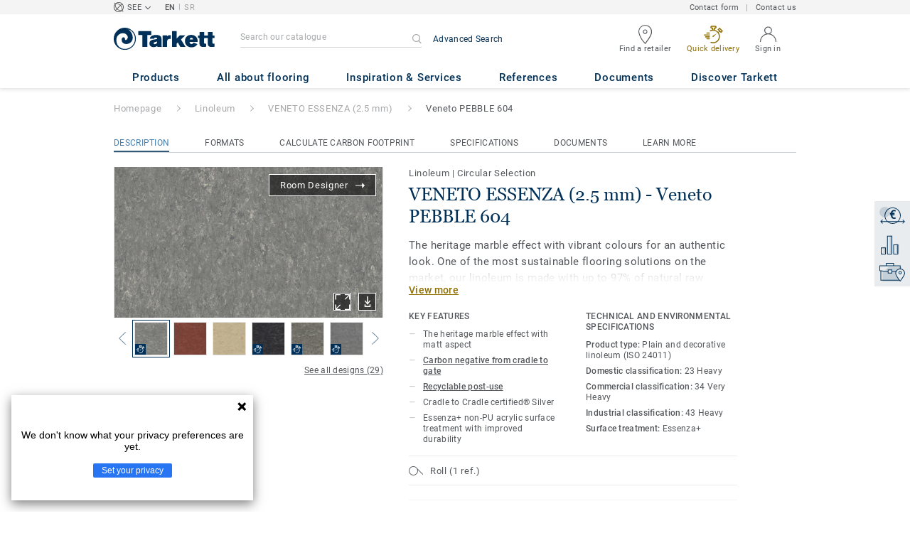

--- FILE ---
content_type: text/html; charset=utf-8
request_url: https://www.tarkettsee.com/en_RS/collection-C000338-veneto-essenza-2-5-mm/veneto-pebble-604
body_size: 165288
content:
<!doctype html>
<html data-n-head-ssr lang="en" data-n-head="%7B%22lang%22:%7B%22ssr%22:%22en%22%7D%7D">
<head >
  <meta data-n-head="ssr" charset="UTF-8"><meta data-n-head="ssr" http-equiv="X-UA-Compatible" content="IE=edge"><meta data-n-head="ssr" http-equiv="cleartype" content="on"><meta data-n-head="ssr" name="HandheldFriendly" content="True"><meta data-n-head="ssr" name="MobileOptimized" content="320"><meta data-n-head="ssr" name="viewport" content="width=device-width, initial-scale=1, maximum-scale=1"><meta data-n-head="ssr" data-hid="description" name="description" content="Discover Veneto PEBBLE 604 - Veneto Essenza+ linoleum offers a range of marbled patterns in vibrant colours with non-PU surface protection. Tarkett Lino is one…"><meta data-n-head="ssr" property="og:image" content="https://media.tarkett-image.com/large/TH_LI_Linoleum_Veneto_604_Pebble.jpg"><title>Veneto PEBBLE 604 VENETO ESSENZA (2.5 mm) Linoleum</title><link data-n-head="ssr" rel="icon" href="/favicon.ico?v=2" type="image/x-icon"><link data-n-head="ssr" rel="preconnect" href="https://media.tarkett-image.com"><link data-n-head="ssr" rel="preconnect" href="https://www.googletagmanager.com"><link data-n-head="ssr" rel="preconnect" href="https://www.google-analytics.com"><link data-n-head="ssr" rel="preconnect" href="https://stats.g.doubleclick.net"><link data-n-head="ssr" rel="preconnect" href="https://rum-static.pingdom.net"><link data-n-head="ssr" rel="preconnect" href="https://siteintercept.qualtrics.com"><link data-n-head="ssr" rel="preconnect" href="https://connect.facebook.net"><link data-n-head="ssr" rel="preconnect" href="https://www.facebook.com"><link data-n-head="ssr" rel="preconnect" href="https://secure.quantserve.com"><link data-n-head="ssr" rel="preconnect" href="https://rules.quantcount.com"><link data-n-head="ssr" rel="preconnect" href="https://www.google.com"><link data-n-head="ssr" rel="preload" href="/media/img/M/THH_LI_Linoleum_Veneto_604_Pebble.jpg" as="image"><script data-n-head="ssr" src="/js/lib/picturefill.min.js" type="text/javascript" defer></script><script data-n-head="ssr" src="/js/lib/qualtrics_survey.js" type="text/javascript" defer></script><link rel="preload" href="/_nuxt/091045c.js" as="script"><link rel="preload" href="/_nuxt/commons/app.14ef7bcaee48115c226d.js" as="script"><link rel="preload" href="/_nuxt/vendors/app.c001ccab35039b322eed.js" as="script"><link rel="preload" href="/_nuxt/app.2f214b6d2a93babaec99.js" as="script"><link rel="preload" href="/_nuxt/pages/product_view.7933a57cae8ab780433c.js" as="script"><link rel="preload" href="/_nuxt/vendors/pages/collection_view/pages/product_view.2fba958c6dad78d20b1c.js" as="script"><link rel="preload" href="/_nuxt/0.1ee5ac65b1da6f808eb3.js" as="script"><style data-vue-ssr-id="623df546:0 5dd6181f:0 8dbd53a0:0 e5ec9e92:0 2800ac84:0 9b3d1944:0 43b4d220:0 bd72e9a4:0 192de98b:0 6d45ba56:0 af43f796:0 b004c36c:0 5267ab84:0 239e84f7:0 31e0fe5e:0 75a7192f:0 1456cac8:0 0f8cc92e:0 3df26d61:0 6c8b38b6:0 5b4c686e:0 6fa9a16f:0 a831a542:0 66013347:0 4fd958cc:0 cf1a006a:0 7755810a:0 25982220:0 370027a8:0 896d1b00:0 d906f418:0 d906f418:1 57a2ca8a:0 d5b9c3c6:0 780a2697:0 5aef4525:0 06a01b4d:0 8143e1b0:0 14a1ab90:0 4b54341a:0 17bf57f1:0 52838cf9:0 9f997906:0 4512368b:0 62f6f877:0 8d705098:0 8ea23bcc:0 0ca10a90:0 d0620a92:0 fd3af7ae:0 5b99c1ba:0 256b7695:0 21c08e5a:0 5b2edbd5:0 9c521436:0 4d24ceb1:0 996d4d54:0 167c4021:0">@font-face{font-family:'Roboto Light';font-style:normal;font-weight:300;font-display:swap;src:url("/css/fonts/Roboto/Light/Roboto-Light.cyrillic-ext.eot");src:local("Roboto Light"),local("Roboto-Light"),url("/css/fonts/Roboto/Light/Roboto-Light.cyrillic-ext.eot?#iefix") format("embedded-opentype"),url("/css/fonts/Roboto/Light/Roboto-Light.cyrillic-ext.woff2") format("woff2"),url("/css/fonts/Roboto/Light/Roboto-Light.cyrillic-ext.woff") format("woff"),url("/css/fonts/Roboto/Light/Roboto-Light.cyrillic-ext.ttf") format("truetype"),url("/css/fonts/Roboto/Light/Roboto-Light.cyrillic-ext.svg#Roboto") format("svg");unicode-range:U+0460-052F, U+1C80-1C88, U+20B4, U+2DE0-2DFF, U+A640-A69F, U+FE2E-FE2F}@font-face{font-family:'Roboto Light';font-style:normal;font-weight:300;font-display:swap;src:url("/css/fonts/Roboto/Light/Roboto-Light.cyrillic.eot");src:local("Roboto Light"),local("Roboto-Light"),url("/css/fonts/Roboto/Light/Roboto-Light.cyrillic.eot?#iefix") format("embedded-opentype"),url("/css/fonts/Roboto/Light/Roboto-Light.cyrillic.woff2") format("woff2"),url("/css/fonts/Roboto/Light/Roboto-Light.cyrillic.woff") format("woff"),url("/css/fonts/Roboto/Light/Roboto-Light.cyrillic.ttf") format("truetype"),url("/css/fonts/Roboto/Light/Roboto-Light.cyrillic.svg#Roboto") format("svg");unicode-range:U+0400-045F, U+0490-0491, U+04B0-04B1, U+2116}@font-face{font-family:'Roboto Light';font-style:normal;font-weight:300;font-display:swap;src:url("/css/fonts/Roboto/Light/Roboto-Light.greek-ext.eot");src:local("Roboto Light"),local("Roboto-Light"),url("/css/fonts/Roboto/Light/Roboto-Light.greek-ext.eot?#iefix") format("embedded-opentype"),url("/css/fonts/Roboto/Light/Roboto-Light.greek-ext.woff2") format("woff2"),url("/css/fonts/Roboto/Light/Roboto-Light.greek-ext.woff") format("woff"),url("/css/fonts/Roboto/Light/Roboto-Light.greek-ext.ttf") format("truetype"),url("/css/fonts/Roboto/Light/Roboto-Light.greek-ext.svg#Roboto") format("svg");unicode-range:U+1F00-1FFF}@font-face{font-family:'Roboto Light';font-style:normal;font-weight:300;font-display:swap;src:url("/css/fonts/Roboto/Light/Roboto-Light.greek.eot");src:local("Roboto Light"),local("Roboto-Light"),url("/css/fonts/Roboto/Light/Roboto-Light.greek.eot?#iefix") format("embedded-opentype"),url("/css/fonts/Roboto/Light/Roboto-Light.greek.woff2") format("woff2"),url("/css/fonts/Roboto/Light/Roboto-Light.greek.woff") format("woff"),url("/css/fonts/Roboto/Light/Roboto-Light.greek.ttf") format("truetype"),url("/css/fonts/Roboto/Light/Roboto-Light.greek.svg#Roboto") format("svg");unicode-range:U+0370-03FF}@font-face{font-family:'Roboto Light';font-style:normal;font-weight:300;font-display:swap;src:url("/css/fonts/Roboto/Light/Roboto-Light.latin-ext.eot");src:local("Roboto Light"),local("Roboto-Light"),url("/css/fonts/Roboto/Light/Roboto-Light.latin-ext.eot?#iefix") format("embedded-opentype"),url("/css/fonts/Roboto/Light/Roboto-Light.latin-ext.woff2") format("woff2"),url("/css/fonts/Roboto/Light/Roboto-Light.latin-ext.woff") format("woff"),url("/css/fonts/Roboto/Light/Roboto-Light.latin-ext.ttf") format("truetype"),url("/css/fonts/Roboto/Light/Roboto-Light.latin-ext.svg#Roboto") format("svg");unicode-range:U+0100-024F, U+0259, U+1E00-1EFF, U+2020, U+20A0-20AB, U+20AD-20CF, U+2113, U+2C60-2C7F, U+A720-A7FF}@font-face{font-family:'Roboto Light';font-style:normal;font-weight:300;font-display:swap;src:url("/css/fonts/Roboto/Light/Roboto-Light.latin.eot");src:local("Roboto Light"),local("Roboto-Light"),url("/css/fonts/Roboto/Light/Roboto-Light.latin.eot?#iefix") format("embedded-opentype"),url("/css/fonts/Roboto/Light/Roboto-Light.latin.woff2") format("woff2"),url("/css/fonts/Roboto/Light/Roboto-Light.latin.woff") format("woff"),url("/css/fonts/Roboto/Light/Roboto-Light.latin.ttf") format("truetype"),url("/css/fonts/Roboto/Light/Roboto-Light.latin.svg#Roboto") format("svg");unicode-range:U+0000-00FF, U+0131, U+0152-0153, U+02BB-02BC, U+02C6, U+02DA, U+02DC, U+2000-206F, U+2074, U+20AC, U+2122, U+2191, U+2193, U+2212, U+2215, U+FEFF, U+FFFD}@font-face{font-family:'Roboto Regular';font-style:normal;font-weight:400;font-display:swap;src:url("/css/fonts/Roboto/Regular/Roboto-Regular.cyrillic-ext.eot");src:local("Roboto"),local("Roboto-Regular"),url("/css/fonts/Roboto/Regular/Roboto-Regular.cyrillic-ext.eot?#iefix") format("embedded-opentype"),url("/css/fonts/Roboto/Regular/Roboto-Regular.cyrillic-ext.woff2") format("woff2"),url("/css/fonts/Roboto/Regular/Roboto-Regular.cyrillic-ext.woff") format("woff"),url("/css/fonts/Roboto/Regular/Roboto-Regular.cyrillic-ext.ttf") format("truetype"),url("/css/fonts/Roboto/Regular/Roboto-Regular.cyrillic-ext.svg#Roboto") format("svg");unicode-range:U+0460-052F, U+1C80-1C88, U+20B4, U+2DE0-2DFF, U+A640-A69F, U+FE2E-FE2F}@font-face{font-family:'Roboto Regular';font-style:normal;font-weight:400;font-display:swap;src:url("/css/fonts/Roboto/Regular/Roboto-Regular.cyrillic.eot");src:local("Roboto"),local("Roboto-Regular"),url("/css/fonts/Roboto/Regular/Roboto-Regular.cyrillic.eot?#iefix") format("embedded-opentype"),url("/css/fonts/Roboto/Regular/Roboto-Regular.cyrillic.woff2") format("woff2"),url("/css/fonts/Roboto/Regular/Roboto-Regular.cyrillic.woff") format("woff"),url("/css/fonts/Roboto/Regular/Roboto-Regular.cyrillic.ttf") format("truetype"),url("/css/fonts/Roboto/Regular/Roboto-Regular.cyrillic.svg#Roboto") format("svg");unicode-range:U+0400-045F, U+0490-0491, U+04B0-04B1, U+2116}@font-face{font-family:'Roboto Regular';font-style:normal;font-weight:400;font-display:swap;src:url("/css/fonts/Roboto/Regular/Roboto-Regular.greek-ext.eot");src:local("Roboto"),local("Roboto-Regular"),url("/css/fonts/Roboto/Regular/Roboto-Regular.greek-ext.eot?#iefix") format("embedded-opentype"),url("/css/fonts/Roboto/Regular/Roboto-Regular.greek-ext.woff2") format("woff2"),url("/css/fonts/Roboto/Regular/Roboto-Regular.greek-ext.woff") format("woff"),url("/css/fonts/Roboto/Regular/Roboto-Regular.greek-ext.ttf") format("truetype"),url("/css/fonts/Roboto/Regular/Roboto-Regular.greek-ext.svg#Roboto") format("svg");unicode-range:U+1F00-1FFF}@font-face{font-family:'Roboto Regular';font-style:normal;font-weight:400;font-display:swap;src:url("/css/fonts/Roboto/Regular/Roboto-Regular.greek.eot");src:local("Roboto"),local("Roboto-Regular"),url("/css/fonts/Roboto/Regular/Roboto-Regular.greek.eot?#iefix") format("embedded-opentype"),url("/css/fonts/Roboto/Regular/Roboto-Regular.greek.woff2") format("woff2"),url("/css/fonts/Roboto/Regular/Roboto-Regular.greek.woff") format("woff"),url("/css/fonts/Roboto/Regular/Roboto-Regular.greek.ttf") format("truetype"),url("/css/fonts/Roboto/Regular/Roboto-Regular.greek.svg#Roboto") format("svg");unicode-range:U+0370-03FF}@font-face{font-family:'Roboto Regular';font-style:normal;font-weight:400;font-display:swap;src:url("/css/fonts/Roboto/Regular/Roboto-Regular.latin-ext.eot");src:local("Roboto"),local("Roboto-Regular"),url("/css/fonts/Roboto/Regular/Roboto-Regular.latin-ext.eot?#iefix") format("embedded-opentype"),url("/css/fonts/Roboto/Regular/Roboto-Regular.latin-ext.woff2") format("woff2"),url("/css/fonts/Roboto/Regular/Roboto-Regular.latin-ext.woff") format("woff"),url("/css/fonts/Roboto/Regular/Roboto-Regular.latin-ext.ttf") format("truetype"),url("/css/fonts/Roboto/Regular/Roboto-Regular.latin-ext.svg#Roboto") format("svg");unicode-range:U+0100-024F, U+0259, U+1E00-1EFF, U+2020, U+20A0-20AB, U+20AD-20CF, U+2113, U+2C60-2C7F, U+A720-A7FF}@font-face{font-family:'Roboto Regular';font-style:normal;font-weight:400;font-display:swap;src:url("/css/fonts/Roboto/Regular/Roboto-Regular.latin.eot");src:local("Roboto"),local("Roboto-Regular"),url("/css/fonts/Roboto/Regular/Roboto-Regular.latin.eot?#iefix") format("embedded-opentype"),url("/css/fonts/Roboto/Regular/Roboto-Regular.latin.woff2") format("woff2"),url("/css/fonts/Roboto/Regular/Roboto-Regular.latin.woff") format("woff"),url("/css/fonts/Roboto/Regular/Roboto-Regular.latin.ttf") format("truetype"),url("/css/fonts/Roboto/Regular/Roboto-Regular.latin.svg#Roboto") format("svg");unicode-range:U+0000-00FF, U+0131, U+0152-0153, U+02BB-02BC, U+02C6, U+02DA, U+02DC, U+2000-206F, U+2074, U+20AC, U+2122, U+2191, U+2193, U+2212, U+2215, U+FEFF, U+FFFD}@font-face{font-family:'Roboto Medium';font-style:normal;font-weight:500;font-display:swap;src:url("/css/fonts/Roboto/Medium/Roboto-Medium.cyrillic-ext.eot");src:local("Roboto Medium"),local("Roboto-Medium"),url("/css/fonts/Roboto/Medium/Roboto-Medium.cyrillic-ext.eot?#iefix") format("embedded-opentype"),url("/css/fonts/Roboto/Medium/Roboto-Medium.cyrillic-ext.woff2") format("woff2"),url("/css/fonts/Roboto/Medium/Roboto-Medium.cyrillic-ext.woff") format("woff"),url("/css/fonts/Roboto/Medium/Roboto-Medium.cyrillic-ext.ttf") format("truetype"),url("/css/fonts/Roboto/Medium/Roboto-Medium.cyrillic-ext.svg#Roboto") format("svg");unicode-range:U+0460-052F, U+1C80-1C88, U+20B4, U+2DE0-2DFF, U+A640-A69F, U+FE2E-FE2F}@font-face{font-family:'Roboto Medium';font-style:normal;font-weight:500;font-display:swap;src:url("/css/fonts/Roboto/Medium/Roboto-Medium.cyrillic.eot");src:local("Roboto Medium"),local("Roboto-Medium"),url("/css/fonts/Roboto/Medium/Roboto-Medium.cyrillic.eot?#iefix") format("embedded-opentype"),url("/css/fonts/Roboto/Medium/Roboto-Medium.cyrillic.woff2") format("woff2"),url("/css/fonts/Roboto/Medium/Roboto-Medium.cyrillic.woff") format("woff"),url("/css/fonts/Roboto/Medium/Roboto-Medium.cyrillic.ttf") format("truetype"),url("/css/fonts/Roboto/Medium/Roboto-Medium.cyrillic.svg#Roboto") format("svg");unicode-range:U+0400-045F, U+0490-0491, U+04B0-04B1, U+2116}@font-face{font-family:'Roboto Medium';font-style:normal;font-weight:500;font-display:swap;src:url("/css/fonts/Roboto/Medium/Roboto-Medium.greek-ext.eot");src:local("Roboto Medium"),local("Roboto-Medium"),url("/css/fonts/Roboto/Medium/Roboto-Medium.greek-ext.eot?#iefix") format("embedded-opentype"),url("/css/fonts/Roboto/Medium/Roboto-Medium.greek-ext.woff2") format("woff2"),url("/css/fonts/Roboto/Medium/Roboto-Medium.greek-ext.woff") format("woff"),url("/css/fonts/Roboto/Medium/Roboto-Medium.greek-ext.ttf") format("truetype"),url("/css/fonts/Roboto/Medium/Roboto-Medium.greek-ext.svg#Roboto") format("svg");unicode-range:U+1F00-1FFF}@font-face{font-family:'Roboto Medium';font-style:normal;font-weight:500;font-display:swap;src:url("/css/fonts/Roboto/Medium/Roboto-Medium.greek.eot");src:local("Roboto Medium"),local("Roboto-Medium"),url("/css/fonts/Roboto/Medium/Roboto-Medium.greek.eot?#iefix") format("embedded-opentype"),url("/css/fonts/Roboto/Medium/Roboto-Medium.greek.woff2") format("woff2"),url("/css/fonts/Roboto/Medium/Roboto-Medium.greek.woff") format("woff"),url("/css/fonts/Roboto/Medium/Roboto-Medium.greek.ttf") format("truetype"),url("/css/fonts/Roboto/Medium/Roboto-Medium.greek.svg#Roboto") format("svg");unicode-range:U+0370-03FF}@font-face{font-family:'Roboto Medium';font-style:normal;font-weight:500;font-display:swap;src:url("/css/fonts/Roboto/Medium/Roboto-Medium.latin-ext.eot");src:local("Roboto Medium"),local("Roboto-Medium"),url("/css/fonts/Roboto/Medium/Roboto-Medium.latin-ext.eot?#iefix") format("embedded-opentype"),url("/css/fonts/Roboto/Medium/Roboto-Medium.latin-ext.woff2") format("woff2"),url("/css/fonts/Roboto/Medium/Roboto-Medium.latin-ext.woff") format("woff"),url("/css/fonts/Roboto/Medium/Roboto-Medium.latin-ext.ttf") format("truetype"),url("/css/fonts/Roboto/Medium/Roboto-Medium.latin-ext.svg#Roboto") format("svg");unicode-range:U+0100-024F, U+0259, U+1E00-1EFF, U+2020, U+20A0-20AB, U+20AD-20CF, U+2113, U+2C60-2C7F, U+A720-A7FF}@font-face{font-family:'Roboto Medium';font-style:normal;font-weight:500;font-display:swap;src:url("/css/fonts/Roboto/Medium/Roboto-Medium.latin.eot");src:local("Roboto Medium"),local("Roboto-Medium"),url("/css/fonts/Roboto/Medium/Roboto-Medium.latin.eot?#iefix") format("embedded-opentype"),url("/css/fonts/Roboto/Medium/Roboto-Medium.latin.woff2") format("woff2"),url("/css/fonts/Roboto/Medium/Roboto-Medium.latin.woff") format("woff"),url("/css/fonts/Roboto/Medium/Roboto-Medium.latin.ttf") format("truetype"),url("/css/fonts/Roboto/Medium/Roboto-Medium.latin.svg#Roboto") format("svg");unicode-range:U+0000-00FF, U+0131, U+0152-0153, U+02BB-02BC, U+02C6, U+02DA, U+02DC, U+2000-206F, U+2074, U+20AC, U+2122, U+2191, U+2193, U+2212, U+2215, U+FEFF, U+FFFD}@font-face{font-family:'Roboto Bold';font-style:normal;font-weight:700;font-display:swap;src:url("/css/fonts/Roboto/Bold/Roboto-Bold.cyrillic-ext.eot");src:local("Roboto Bold"),local("Roboto-Bold"),url("/css/fonts/Roboto/Bold/Roboto-Bold.cyrillic-ext.eot?#iefix") format("embedded-opentype"),url("/css/fonts/Roboto/Bold/Roboto-Bold.cyrillic-ext.woff2") format("woff2"),url("/css/fonts/Roboto/Bold/Roboto-Bold.cyrillic-ext.woff") format("woff"),url("/css/fonts/Roboto/Bold/Roboto-Bold.cyrillic-ext.ttf") format("truetype"),url("/css/fonts/Roboto/Bold/Roboto-Bold.cyrillic-ext.svg#Roboto") format("svg");unicode-range:U+0460-052F, U+1C80-1C88, U+20B4, U+2DE0-2DFF, U+A640-A69F, U+FE2E-FE2F}@font-face{font-family:'Roboto Bold';font-style:normal;font-weight:700;font-display:swap;src:url("/css/fonts/Roboto/Bold/Roboto-Bold.cyrillic.eot");src:local("Roboto Bold"),local("Roboto-Bold"),url("/css/fonts/Roboto/Bold/Roboto-Bold.cyrillic.eot?#iefix") format("embedded-opentype"),url("/css/fonts/Roboto/Bold/Roboto-Bold.cyrillic.woff2") format("woff2"),url("/css/fonts/Roboto/Bold/Roboto-Bold.cyrillic.woff") format("woff"),url("/css/fonts/Roboto/Bold/Roboto-Bold.cyrillic.ttf") format("truetype"),url("/css/fonts/Roboto/Bold/Roboto-Bold.cyrillic.svg#Roboto") format("svg");unicode-range:U+0400-045F, U+0490-0491, U+04B0-04B1, U+2116}@font-face{font-family:'Roboto Bold';font-style:normal;font-weight:700;font-display:swap;src:url("/css/fonts/Roboto/Bold/Roboto-Bold.greek-ext.eot");src:local("Roboto Bold"),local("Roboto-Bold"),url("/css/fonts/Roboto/Bold/Roboto-Bold.greek-ext.eot?#iefix") format("embedded-opentype"),url("/css/fonts/Roboto/Bold/Roboto-Bold.greek-ext.woff2") format("woff2"),url("/css/fonts/Roboto/Bold/Roboto-Bold.greek-ext.woff") format("woff"),url("/css/fonts/Roboto/Bold/Roboto-Bold.greek-ext.ttf") format("truetype"),url("/css/fonts/Roboto/Bold/Roboto-Bold.greek-ext.svg#Roboto") format("svg");unicode-range:U+1F00-1FFF}@font-face{font-family:'Roboto Bold';font-style:normal;font-weight:700;font-display:swap;src:url("/css/fonts/Roboto/Bold/Roboto-Bold.greek.eot");src:local("Roboto Bold"),local("Roboto-Bold"),url("/css/fonts/Roboto/Bold/Roboto-Bold.greek.eot?#iefix") format("embedded-opentype"),url("/css/fonts/Roboto/Bold/Roboto-Bold.greek.woff2") format("woff2"),url("/css/fonts/Roboto/Bold/Roboto-Bold.greek.woff") format("woff"),url("/css/fonts/Roboto/Bold/Roboto-Bold.greek.ttf") format("truetype"),url("/css/fonts/Roboto/Bold/Roboto-Bold.greek.svg#Roboto") format("svg");unicode-range:U+0370-03FF}@font-face{font-family:'Roboto Bold';font-style:normal;font-weight:700;font-display:swap;src:url("/css/fonts/Roboto/Bold/Roboto-Bold.latin-ext.eot");src:local("Roboto Bold"),local("Roboto-Bold"),url("/css/fonts/Roboto/Bold/Roboto-Bold.latin-ext.eot?#iefix") format("embedded-opentype"),url("/css/fonts/Roboto/Bold/Roboto-Bold.latin-ext.woff2") format("woff2"),url("/css/fonts/Roboto/Bold/Roboto-Bold.latin-ext.woff") format("woff"),url("/css/fonts/Roboto/Bold/Roboto-Bold.latin-ext.ttf") format("truetype"),url("/css/fonts/Roboto/Bold/Roboto-Bold.latin-ext.svg#Roboto") format("svg");unicode-range:U+0100-024F, U+0259, U+1E00-1EFF, U+2020, U+20A0-20AB, U+20AD-20CF, U+2113, U+2C60-2C7F, U+A720-A7FF}@font-face{font-family:'Roboto Bold';font-style:normal;font-weight:700;font-display:swap;src:url("/css/fonts/Roboto/Bold/Roboto-Bold.latin.eot");src:local("Roboto Bold"),local("Roboto-Bold"),url("/css/fonts/Roboto/Bold/Roboto-Bold.latin.eot?#iefix") format("embedded-opentype"),url("/css/fonts/Roboto/Bold/Roboto-Bold.latin.woff2") format("woff2"),url("/css/fonts/Roboto/Bold/Roboto-Bold.latin.woff") format("woff"),url("/css/fonts/Roboto/Bold/Roboto-Bold.latin.ttf") format("truetype"),url("/css/fonts/Roboto/Bold/Roboto-Bold.latin.svg#Roboto") format("svg");unicode-range:U+0000-00FF, U+0131, U+0152-0153, U+02BB-02BC, U+02C6, U+02DA, U+02DC, U+2000-206F, U+2074, U+20AC, U+2122, U+2191, U+2193, U+2212, U+2215, U+FEFF, U+FFFD}@font-face{font-family:'Georgia Regular';src:local("Georgia"),url("/css/fonts/Georgia/Georgia.woff2") format("woff2"),url("/css/fonts/Georgia/Georgia.woff") format("woff"),url("/css/fonts/Georgia/Georgia.ttf") format("truetype"),url("/css/fonts/Georgia/Georgia.otf") format("opentype"),url("/css/fonts/Georgia/Georgia.eot") format("embedded-opentype"),url("/css/fonts/Georgia/Georgia.eot?#iefix") format("embedded-opentype");font-display:swap}/*! normalize.css v3.0.1 | MIT License | git.io/normalize */html{font-family:sans-serif;-ms-text-size-adjust:100%;-webkit-text-size-adjust:100%}body{margin:0}article,aside,details,figcaption,figure,footer,header,hgroup,main,nav,section,summary{display:block}audio,canvas,progress,video{display:inline-block;vertical-align:baseline}audio:not([controls]){display:none;height:0}[hidden],template{display:none}a{background:transparent}a:active,a:hover{outline:0}abbr[title]{border-bottom:1px dotted}b,strong{font-weight:bold}dfn{font-style:italic}h1{font-size:2em;margin:0.67em 0}mark{background:#ff0;color:#000}small{font-size:80%}sub,sup{font-size:75%;line-height:0;position:relative;vertical-align:baseline}sup{top:-0.5em}sub{bottom:-0.25em}img{border:0}svg:not(:root){overflow:hidden}figure{margin:1em 40px}hr{box-sizing:content-box;height:0}pre{overflow:auto}code,kbd,pre,samp{font-family:monospace, monospace;font-size:1em}button,input,optgroup,select,textarea{color:inherit;font:inherit;margin:0}button{overflow:visible}button,select{text-transform:none}button,html input[type="button"],input[type="reset"],input[type="submit"]{-webkit-appearance:button;cursor:pointer}button[disabled],html input[disabled]{cursor:default}button::-moz-focus-inner,input::-moz-focus-inner{border:0;padding:0}input{line-height:normal}input[type="checkbox"],input[type="radio"]{box-sizing:border-box;padding:0}input[type="number"]::-webkit-inner-spin-button,input[type="number"]::-webkit-outer-spin-button{height:auto}input[type="search"]{-webkit-appearance:textfield;box-sizing:content-box}input[type="search"]::-webkit-search-cancel-button,input[type="search"]::-webkit-search-decoration{-webkit-appearance:none}fieldset{border:1px solid #c0c0c0;margin:0 2px;padding:0.35em 0.625em 0.75em}legend{border:0;padding:0}textarea{overflow:auto}optgroup{font-weight:bold}table{border-collapse:collapse;border-spacing:0}td,th{padding:0}.container{margin-right:auto;margin-left:auto;padding-left:15px;padding-right:15px}.container:before,.container:after{content:" ";display:table}.container:after{clear:both}@media (min-width: 640px){.container{width:750px}}@media (min-width: 768px){.container{width:970px}}@media (min-width: 990px){.container{width:1170px}}.container-fluid{margin-right:auto;margin-left:auto;padding-left:15px;padding-right:15px;min-height:100vh;width:100%;display:flex;flex-direction:column}.container-fluid:before,.container-fluid:after{content:" ";display:table}.container-fluid:after{clear:both}.row{margin-left:-15px;margin-right:-15px}.row:before,.row:after{content:" ";display:table}.row:after{clear:both}.col-xs-1,.col-sm-1,.col-md-1,.col-lg-1,.col-xs-2,.col-sm-2,.col-md-2,.col-lg-2,.col-xs-3,.col-sm-3,.col-md-3,.col-lg-3,.col-xs-4,.col-sm-4,.col-md-4,.col-lg-4,.col-xs-5,.col-sm-5,.col-md-5,.col-lg-5,.col-xs-6,.col-sm-6,.col-md-6,.col-lg-6,.col-xs-7,.col-sm-7,.col-md-7,.col-lg-7,.col-xs-8,.col-sm-8,.col-md-8,.col-lg-8,.col-xs-9,.col-sm-9,.col-md-9,.col-lg-9,.col-xs-10,.col-sm-10,.col-md-10,.col-lg-10,.col-xs-11,.col-sm-11,.col-md-11,.col-lg-11,.col-xs-12,.col-sm-12,.col-md-12,.col-lg-12{position:relative;min-height:1px;padding-left:15px;padding-right:15px}.col-xs-1,.col-xs-2,.col-xs-3,.col-xs-4,.col-xs-5,.col-xs-6,.col-xs-7,.col-xs-8,.col-xs-9,.col-xs-10,.col-xs-11,.col-xs-12{float:left}.col-xs-1{width:8.33333%}.col-xs-2{width:16.66667%}.col-xs-3{width:25%}.col-xs-4{width:33.33333%}.col-xs-5{width:41.66667%}.col-xs-6{width:50%}.col-xs-7{width:58.33333%}.col-xs-8{width:66.66667%}.col-xs-9{width:75%}.col-xs-10{width:83.33333%}.col-xs-11{width:91.66667%}.col-xs-12{width:100%}.col-xs-pull-0{right:auto}.col-xs-pull-1{right:8.33333%}.col-xs-pull-2{right:16.66667%}.col-xs-pull-3{right:25%}.col-xs-pull-4{right:33.33333%}.col-xs-pull-5{right:41.66667%}.col-xs-pull-6{right:50%}.col-xs-pull-7{right:58.33333%}.col-xs-pull-8{right:66.66667%}.col-xs-pull-9{right:75%}.col-xs-pull-10{right:83.33333%}.col-xs-pull-11{right:91.66667%}.col-xs-pull-12{right:100%}.col-xs-push-0{left:auto}.col-xs-push-1{left:8.33333%}.col-xs-push-2{left:16.66667%}.col-xs-push-3{left:25%}.col-xs-push-4{left:33.33333%}.col-xs-push-5{left:41.66667%}.col-xs-push-6{left:50%}.col-xs-push-7{left:58.33333%}.col-xs-push-8{left:66.66667%}.col-xs-push-9{left:75%}.col-xs-push-10{left:83.33333%}.col-xs-push-11{left:91.66667%}.col-xs-push-12{left:100%}.col-xs-offset-0{margin-left:0%}.col-xs-offset-1{margin-left:8.33333%}.col-xs-offset-2{margin-left:16.66667%}.col-xs-offset-3{margin-left:25%}.col-xs-offset-4{margin-left:33.33333%}.col-xs-offset-5{margin-left:41.66667%}.col-xs-offset-6{margin-left:50%}.col-xs-offset-7{margin-left:58.33333%}.col-xs-offset-8{margin-left:66.66667%}.col-xs-offset-9{margin-left:75%}.col-xs-offset-10{margin-left:83.33333%}.col-xs-offset-11{margin-left:91.66667%}.col-xs-offset-12{margin-left:100%}@media (min-width: 640px){.col-sm-1,.col-sm-2,.col-sm-3,.col-sm-4,.col-sm-5,.col-sm-6,.col-sm-7,.col-sm-8,.col-sm-9,.col-sm-10,.col-sm-11,.col-sm-12{float:left}.col-sm-1{width:8.33333%}.col-sm-2{width:16.66667%}.col-sm-3{width:25%}.col-sm-4{width:33.33333%}.col-sm-5{width:41.66667%}.col-sm-6{width:50%}.col-sm-7{width:58.33333%}.col-sm-8{width:66.66667%}.col-sm-9{width:75%}.col-sm-10{width:83.33333%}.col-sm-11{width:91.66667%}.col-sm-12{width:100%}.col-sm-pull-0{right:auto}.col-sm-pull-1{right:8.33333%}.col-sm-pull-2{right:16.66667%}.col-sm-pull-3{right:25%}.col-sm-pull-4{right:33.33333%}.col-sm-pull-5{right:41.66667%}.col-sm-pull-6{right:50%}.col-sm-pull-7{right:58.33333%}.col-sm-pull-8{right:66.66667%}.col-sm-pull-9{right:75%}.col-sm-pull-10{right:83.33333%}.col-sm-pull-11{right:91.66667%}.col-sm-pull-12{right:100%}.col-sm-push-0{left:auto}.col-sm-push-1{left:8.33333%}.col-sm-push-2{left:16.66667%}.col-sm-push-3{left:25%}.col-sm-push-4{left:33.33333%}.col-sm-push-5{left:41.66667%}.col-sm-push-6{left:50%}.col-sm-push-7{left:58.33333%}.col-sm-push-8{left:66.66667%}.col-sm-push-9{left:75%}.col-sm-push-10{left:83.33333%}.col-sm-push-11{left:91.66667%}.col-sm-push-12{left:100%}.col-sm-offset-0{margin-left:0%}.col-sm-offset-1{margin-left:8.33333%}.col-sm-offset-2{margin-left:16.66667%}.col-sm-offset-3{margin-left:25%}.col-sm-offset-4{margin-left:33.33333%}.col-sm-offset-5{margin-left:41.66667%}.col-sm-offset-6{margin-left:50%}.col-sm-offset-7{margin-left:58.33333%}.col-sm-offset-8{margin-left:66.66667%}.col-sm-offset-9{margin-left:75%}.col-sm-offset-10{margin-left:83.33333%}.col-sm-offset-11{margin-left:91.66667%}.col-sm-offset-12{margin-left:100%}}@media (min-width: 768px){.col-md-1,.col-md-2,.col-md-3,.col-md-4,.col-md-5,.col-md-6,.col-md-7,.col-md-8,.col-md-9,.col-md-10,.col-md-11,.col-md-12{float:left}.col-md-1{width:8.33333%}.col-md-2{width:16.66667%}.col-md-3{width:25%}.col-md-4{width:33.33333%}.col-md-5{width:41.66667%}.col-md-6{width:50%}.col-md-7{width:58.33333%}.col-md-8{width:66.66667%}.col-md-9{width:75%}.col-md-10{width:83.33333%}.col-md-11{width:91.66667%}.col-md-12{width:100%}.col-md-pull-0{right:auto}.col-md-pull-1{right:8.33333%}.col-md-pull-2{right:16.66667%}.col-md-pull-3{right:25%}.col-md-pull-4{right:33.33333%}.col-md-pull-5{right:41.66667%}.col-md-pull-6{right:50%}.col-md-pull-7{right:58.33333%}.col-md-pull-8{right:66.66667%}.col-md-pull-9{right:75%}.col-md-pull-10{right:83.33333%}.col-md-pull-11{right:91.66667%}.col-md-pull-12{right:100%}.col-md-push-0{left:auto}.col-md-push-1{left:8.33333%}.col-md-push-2{left:16.66667%}.col-md-push-3{left:25%}.col-md-push-4{left:33.33333%}.col-md-push-5{left:41.66667%}.col-md-push-6{left:50%}.col-md-push-7{left:58.33333%}.col-md-push-8{left:66.66667%}.col-md-push-9{left:75%}.col-md-push-10{left:83.33333%}.col-md-push-11{left:91.66667%}.col-md-push-12{left:100%}.col-md-offset-0{margin-left:0%}.col-md-offset-1{margin-left:8.33333%}.col-md-offset-2{margin-left:16.66667%}.col-md-offset-3{margin-left:25%}.col-md-offset-4{margin-left:33.33333%}.col-md-offset-5{margin-left:41.66667%}.col-md-offset-6{margin-left:50%}.col-md-offset-7{margin-left:58.33333%}.col-md-offset-8{margin-left:66.66667%}.col-md-offset-9{margin-left:75%}.col-md-offset-10{margin-left:83.33333%}.col-md-offset-11{margin-left:91.66667%}.col-md-offset-12{margin-left:100%}}@media (min-width: 990px){.col-lg-1,.col-lg-2,.col-lg-3,.col-lg-4,.col-lg-5,.col-lg-6,.col-lg-7,.col-lg-8,.col-lg-9,.col-lg-10,.col-lg-11,.col-lg-12{float:left}.col-lg-1{width:8.33333%}.col-lg-2{width:16.66667%}.col-lg-3{width:25%}.col-lg-4{width:33.33333%}.col-lg-5{width:41.66667%}.col-lg-6{width:50%}.col-lg-7{width:58.33333%}.col-lg-8{width:66.66667%}.col-lg-9{width:75%}.col-lg-10{width:83.33333%}.col-lg-11{width:91.66667%}.col-lg-12{width:100%}.col-lg-pull-0{right:auto}.col-lg-pull-1{right:8.33333%}.col-lg-pull-2{right:16.66667%}.col-lg-pull-3{right:25%}.col-lg-pull-4{right:33.33333%}.col-lg-pull-5{right:41.66667%}.col-lg-pull-6{right:50%}.col-lg-pull-7{right:58.33333%}.col-lg-pull-8{right:66.66667%}.col-lg-pull-9{right:75%}.col-lg-pull-10{right:83.33333%}.col-lg-pull-11{right:91.66667%}.col-lg-pull-12{right:100%}.col-lg-push-0{left:auto}.col-lg-push-1{left:8.33333%}.col-lg-push-2{left:16.66667%}.col-lg-push-3{left:25%}.col-lg-push-4{left:33.33333%}.col-lg-push-5{left:41.66667%}.col-lg-push-6{left:50%}.col-lg-push-7{left:58.33333%}.col-lg-push-8{left:66.66667%}.col-lg-push-9{left:75%}.col-lg-push-10{left:83.33333%}.col-lg-push-11{left:91.66667%}.col-lg-push-12{left:100%}.col-lg-offset-0{margin-left:0%}.col-lg-offset-1{margin-left:8.33333%}.col-lg-offset-2{margin-left:16.66667%}.col-lg-offset-3{margin-left:25%}.col-lg-offset-4{margin-left:33.33333%}.col-lg-offset-5{margin-left:41.66667%}.col-lg-offset-6{margin-left:50%}.col-lg-offset-7{margin-left:58.33333%}.col-lg-offset-8{margin-left:66.66667%}.col-lg-offset-9{margin-left:75%}.col-lg-offset-10{margin-left:83.33333%}.col-lg-offset-11{margin-left:91.66667%}.col-lg-offset-12{margin-left:100%}}.carousel{position:relative}.carousel-inner{position:relative;overflow:hidden;width:100%}.carousel-inner>.item{display:none;position:relative;-webkit-transition:0.6s ease-in-out left;-o-transition:0.6s ease-in-out left;transition:0.6s ease-in-out left}.carousel-inner>.item>img,.carousel-inner>.item>a>img{display:block;max-width:100%;height:auto;line-height:1}@media all and (transform-3d), (-webkit-transform-3d){.carousel-inner>.item{-webkit-transition:-webkit-transform 0.6s ease-in-out;-moz-transition:-moz-transform 0.6s ease-in-out;-o-transition:-o-transform 0.6s ease-in-out;transition:transform 0.6s ease-in-out;-webkit-backface-visibility:hidden;-moz-backface-visibility:hidden;backface-visibility:hidden;-webkit-perspective:1000px;-moz-perspective:1000px;perspective:1000px}.carousel-inner>.item.next,.carousel-inner>.item.active.right{-webkit-transform:translate3d(100%, 0, 0);transform:translate3d(100%, 0, 0);left:0}.carousel-inner>.item.prev,.carousel-inner>.item.active.left{-webkit-transform:translate3d(-100%, 0, 0);transform:translate3d(-100%, 0, 0);left:0}.carousel-inner>.item.next.left,.carousel-inner>.item.prev.right,.carousel-inner>.item.active{-webkit-transform:translate3d(0, 0, 0);transform:translate3d(0, 0, 0);left:0}}.carousel-inner>.active,.carousel-inner>.next,.carousel-inner>.prev{display:block}.carousel-inner>.active{left:0}.carousel-inner>.next,.carousel-inner>.prev{position:absolute;top:0;width:100%}.carousel-inner>.next{left:100%}.carousel-inner>.prev{left:-100%}.carousel-inner>.next.left,.carousel-inner>.prev.right{left:0}.carousel-inner>.active.left{left:-100%}.carousel-inner>.active.right{left:100%}.carousel-control{position:absolute;top:0;left:0;bottom:0;width:15%;opacity:.5;filter:alpha(opacity=50);font-size:20px;color:#fff;text-align:center;text-shadow:0 1px 2px rgba(0,0,0,0.6);background-color:rgba(0,0,0,0)}.carousel-control.left{background-image:-webkit-linear-gradient(left, rgba(0,0,0,0.5) 0%, rgba(0,0,0,0.0001) 100%);background-image:-o-linear-gradient(left, rgba(0,0,0,0.5) 0%, rgba(0,0,0,0.0001) 100%);background-image:linear-gradient(to right, rgba(0,0,0,0.5) 0%, rgba(0,0,0,0.0001) 100%);background-repeat:repeat-x;filter:progid:DXImageTransform.Microsoft.gradient(startColorstr='#80000000', endColorstr='#00000000', GradientType=1)}.carousel-control.right{left:auto;right:0;background-image:-webkit-linear-gradient(left, rgba(0,0,0,0.0001) 0%, rgba(0,0,0,0.5) 100%);background-image:-o-linear-gradient(left, rgba(0,0,0,0.0001) 0%, rgba(0,0,0,0.5) 100%);background-image:linear-gradient(to right, rgba(0,0,0,0.0001) 0%, rgba(0,0,0,0.5) 100%);background-repeat:repeat-x;filter:progid:DXImageTransform.Microsoft.gradient(startColorstr='#00000000', endColorstr='#80000000', GradientType=1)}.carousel-control:hover,.carousel-control:focus{outline:0;color:#fff;text-decoration:none;opacity:.9;filter:alpha(opacity=90)}.carousel-control .icon-prev,.carousel-control .icon-next,.carousel-control .glyphicon-chevron-left,.carousel-control .glyphicon-chevron-right{position:absolute;top:50%;margin-top:-10px;z-index:5;display:inline-block}.carousel-control .icon-prev,.carousel-control .glyphicon-chevron-left{left:50%;margin-left:-10px}.carousel-control .icon-next,.carousel-control .glyphicon-chevron-right{right:50%;margin-right:-10px}.carousel-control .icon-prev,.carousel-control .icon-next{width:20px;height:20px;line-height:1;font-family:serif}.carousel-control .icon-prev:before{content:'\2039'}.carousel-control .icon-next:before{content:'\203a'}.carousel-indicators{position:absolute;bottom:10px;left:50%;z-index:15;width:60%;margin-left:-30%;padding-left:0;list-style:none;text-align:center}.carousel-indicators li{display:inline-block;width:10px;height:10px;margin:1px;text-indent:-999px;border:1px solid #fff;border-radius:10px;cursor:pointer;background-color:#000 \9;background-color:rgba(0,0,0,0)}.carousel-indicators .active{margin:0;width:12px;height:12px;background-color:#fff}.carousel-caption{position:absolute;left:15%;right:15%;bottom:20px;z-index:10;padding-top:20px;padding-bottom:20px;color:#fff;text-align:center;text-shadow:0 1px 2px rgba(0,0,0,0.6)}.carousel-caption .btn{text-shadow:none}@media screen and (min-width: 640px){.carousel-control .glyphicon-chevron-left,.carousel-control .glyphicon-chevron-right,.carousel-control .icon-prev,.carousel-control .icon-next{width:30px;height:30px;margin-top:-10px;font-size:30px}.carousel-control .glyphicon-chevron-left,.carousel-control .icon-prev{margin-left:-10px}.carousel-control .glyphicon-chevron-right,.carousel-control .icon-next{margin-right:-10px}.carousel-caption{left:20%;right:20%;padding-bottom:30px}.carousel-indicators{bottom:20px}}.fade{opacity:0;-webkit-transition:opacity 0.15s linear;-o-transition:opacity 0.15s linear;transition:opacity 0.15s linear}.fade.in{opacity:1}.collapse{display:none}.collapse.in{display:block}tr.collapse.in{display:table-row}tbody.collapse.in{display:table-row-group}.collapsing{position:relative;height:0;overflow:hidden;-webkit-transition-property:height,visibility;transition-property:height,visibility;-webkit-transition-duration:0.35s;transition-duration:0.35s;-webkit-transition-timing-function:ease;transition-timing-function:ease}fieldset{padding:0;margin:0;border:0;min-width:0}legend{display:block;width:100%;padding:0;margin-bottom:20px;font-size:21px;line-height:inherit;color:#333;border:0;border-bottom:1px solid #e5e5e5}label{display:inline-block;max-width:100%;margin-bottom:5px;font-weight:bold}input[type="search"]{-webkit-box-sizing:border-box;-moz-box-sizing:border-box;box-sizing:border-box}input[type="radio"],input[type="checkbox"]{margin:4px 0 0;margin-top:1px \9;line-height:normal}input[type="file"]{display:block}input[type="range"]{display:block;width:100%}select[multiple],select[size]{height:auto}input[type="file"]:focus,input[type="radio"]:focus,input[type="checkbox"]:focus{outline:5px auto -webkit-focus-ring-color;outline-offset:-2px}output{display:block;padding-top:7px;font-size:14px;line-height:1.42857;color:#555}.form-control{display:block;width:100%;height:34px;padding:6px 12px;font-size:14px;line-height:1.42857;color:#555;background-color:#fff;background-image:none;border:1px solid #ccc;border-radius:4px;-webkit-box-shadow:inset 0 1px 1px rgba(0,0,0,0.075);box-shadow:inset 0 1px 1px rgba(0,0,0,0.075);-webkit-transition:border-color ease-in-out 0.15s,box-shadow ease-in-out 0.15s;-o-transition:border-color ease-in-out 0.15s,box-shadow ease-in-out 0.15s;transition:border-color ease-in-out 0.15s,box-shadow ease-in-out 0.15s}.form-control:focus{border-color:#66afe9;outline:0;-webkit-box-shadow:inset 0 1px 1px rgba(0,0,0,0.075),0 0 8px rgba(102,175,233,0.6);box-shadow:inset 0 1px 1px rgba(0,0,0,0.075),0 0 8px rgba(102,175,233,0.6)}.form-control::-moz-placeholder{color:#999;font-size:15px;line-height:23px;opacity:1}.form-control:-ms-input-placeholder{color:#999;font-size:15px;line-height:23px}.form-control::-webkit-input-placeholder{color:#999;font-size:15px;line-height:23px}.form-control--bg-behavior{background-color:#F7F7F7}.form-control::-ms-expand{border:0;background-color:transparent}.form-control[disabled],.form-control[readonly],fieldset[disabled] .form-control{background-color:#eee;opacity:1}.form-control[disabled],fieldset[disabled] .form-control{cursor:not-allowed}textarea.form-control{height:auto}input[type="search"]{-webkit-appearance:none}@media screen and (-webkit-min-device-pixel-ratio: 0){input[type="date"].form-control,input[type="time"].form-control,input[type="datetime-local"].form-control,input[type="month"].form-control{line-height:34px}input[type="date"].input-sm,.input-group-sm input[type="date"],input[type="time"].input-sm,.input-group-sm input[type="time"],input[type="datetime-local"].input-sm,.input-group-sm input[type="datetime-local"],input[type="month"].input-sm,.input-group-sm input[type="month"]{line-height:30px}input[type="date"].input-lg,.input-group-lg input[type="date"],input[type="time"].input-lg,.input-group-lg input[type="time"],input[type="datetime-local"].input-lg,.input-group-lg input[type="datetime-local"],input[type="month"].input-lg,.input-group-lg input[type="month"]{line-height:46px}}.form-group{margin-bottom:15px}.radio,.checkbox{position:relative;display:block;margin-top:10px;margin-bottom:10px}.radio label,.checkbox label{min-height:20px;padding-left:20px;margin-bottom:0;font-weight:normal;cursor:pointer}.radio input[type="radio"],.radio-inline input[type="radio"],.checkbox input[type="checkbox"],.checkbox-inline input[type="checkbox"]{position:absolute;margin-left:-20px;margin-top:4px \9}.radio+.radio,.checkbox+.checkbox{margin-top:-5px}.radio-inline,.checkbox-inline{position:relative;display:inline-block;padding-left:20px;margin-bottom:0;vertical-align:middle;font-weight:normal;cursor:pointer}.radio-inline+.radio-inline,.checkbox-inline+.checkbox-inline{margin-top:0;margin-left:10px}input[type="radio"][disabled],input[type="radio"].disabled,fieldset[disabled] input[type="radio"],input[type="checkbox"][disabled],input[type="checkbox"].disabled,fieldset[disabled] input[type="checkbox"]{cursor:not-allowed}.radio-inline.disabled,fieldset[disabled] .radio-inline,.checkbox-inline.disabled,fieldset[disabled] .checkbox-inline{cursor:not-allowed}.radio.disabled label,fieldset[disabled] .radio label,.checkbox.disabled label,fieldset[disabled] .checkbox label{cursor:not-allowed}.form-control-static{padding-top:7px;padding-bottom:7px;margin-bottom:0;min-height:34px}.form-control-static.input-lg,.form-control-static.input-sm{padding-left:0;padding-right:0}.input-sm{height:30px;padding:5px 10px;font-size:12px;line-height:1.5;border-radius:3px}select.input-sm{height:30px;line-height:30px}textarea.input-sm,select[multiple].input-sm{height:auto}.form-group-sm .form-control{height:30px;padding:5px 10px;font-size:12px;line-height:1.5;border-radius:3px}.form-group-sm select.form-control{height:30px;line-height:30px}.form-group-sm textarea.form-control,.form-group-sm select[multiple].form-control{height:auto}.form-group-sm .form-control-static{height:30px;min-height:32px;padding:6px 10px;font-size:12px;line-height:1.5}.input-lg{height:46px;padding:10px 16px;font-size:18px;line-height:1.33333;border-radius:6px}select.input-lg{height:46px;line-height:46px}textarea.input-lg,select[multiple].input-lg{height:auto}.form-group-lg .form-control{height:46px;padding:10px 16px;font-size:18px;line-height:1.33333;border-radius:6px}.form-group-lg select.form-control{height:46px;line-height:46px}.form-group-lg textarea.form-control,.form-group-lg select[multiple].form-control{height:auto}.form-group-lg .form-control-static{height:46px;min-height:38px;padding:11px 16px;font-size:18px;line-height:1.33333}.has-feedback{position:relative}.has-feedback .form-control{padding-right:42.5px}.form-control-feedback{position:absolute;top:0;right:0;z-index:2;display:block;width:34px;height:34px;line-height:34px;text-align:center;pointer-events:none}.input-lg+.form-control-feedback,.input-group-lg+.form-control-feedback,.form-group-lg .form-control+.form-control-feedback{width:46px;height:46px;line-height:46px}.input-sm+.form-control-feedback,.input-group-sm+.form-control-feedback,.form-group-sm .form-control+.form-control-feedback{width:30px;height:30px;line-height:30px}.has-success .help-block,.has-success .control-label,.has-success .radio,.has-success .checkbox,.has-success .radio-inline,.has-success .checkbox-inline,.has-success.radio label,.has-success.checkbox label,.has-success.radio-inline label,.has-success.checkbox-inline label{color:#3c763d}.has-success .form-control{border-color:#3c763d;-webkit-box-shadow:inset 0 1px 1px rgba(0,0,0,0.075);box-shadow:inset 0 1px 1px rgba(0,0,0,0.075)}.has-success .form-control:focus{border-color:#2b542c;-webkit-box-shadow:inset 0 1px 1px rgba(0,0,0,0.075),0 0 6px #67b168;box-shadow:inset 0 1px 1px rgba(0,0,0,0.075),0 0 6px #67b168}.has-success .input-group-addon{color:#3c763d;border-color:#3c763d;background-color:#dff0d8}.has-success .form-control-feedback{color:#3c763d}.has-warning .help-block,.has-warning .control-label,.has-warning .radio,.has-warning .checkbox,.has-warning .radio-inline,.has-warning .checkbox-inline,.has-warning.radio label,.has-warning.checkbox label,.has-warning.radio-inline label,.has-warning.checkbox-inline label{color:#8a6d3b}.has-warning .form-control{border-color:#8a6d3b;-webkit-box-shadow:inset 0 1px 1px rgba(0,0,0,0.075);box-shadow:inset 0 1px 1px rgba(0,0,0,0.075)}.has-warning .form-control:focus{border-color:#66512c;-webkit-box-shadow:inset 0 1px 1px rgba(0,0,0,0.075),0 0 6px #c0a16b;box-shadow:inset 0 1px 1px rgba(0,0,0,0.075),0 0 6px #c0a16b}.has-warning .input-group-addon{color:#8a6d3b;border-color:#8a6d3b;background-color:#fcf8e3}.has-warning .form-control-feedback{color:#8a6d3b}.has-error .help-block,.has-error .control-label,.has-error .radio,.has-error .checkbox,.has-error .radio-inline,.has-error .checkbox-inline,.has-error.radio label,.has-error.checkbox label,.has-error.radio-inline label,.has-error.checkbox-inline label{color:#a94442}.has-error .form-control{border-color:#a94442;-webkit-box-shadow:inset 0 1px 1px rgba(0,0,0,0.075);box-shadow:inset 0 1px 1px rgba(0,0,0,0.075)}.has-error .form-control:focus{border-color:#843534;-webkit-box-shadow:inset 0 1px 1px rgba(0,0,0,0.075),0 0 6px #ce8483;box-shadow:inset 0 1px 1px rgba(0,0,0,0.075),0 0 6px #ce8483}.has-error .input-group-addon{color:#a94442;border-color:#a94442;background-color:#f2dede}.has-error .form-control-feedback{color:#a94442}.has-feedback label ~ .form-control-feedback{top:25px}.has-feedback label.sr-only ~ .form-control-feedback{top:0}.help-block{display:block;margin-top:5px;margin-bottom:10px;color:#737373}@media (min-width: 640px){.form-inline .form-group{display:inline-block;margin-bottom:0;vertical-align:middle}.form-inline .form-control{display:inline-block;width:auto;vertical-align:middle}.form-inline .form-control-static{display:inline-block}.form-inline .input-group{display:inline-table;vertical-align:middle}.form-inline .input-group .input-group-addon,.form-inline .input-group .input-group-btn,.form-inline .input-group .form-control{width:auto}.form-inline .input-group>.form-control{width:100%}.form-inline .control-label{margin-bottom:0;vertical-align:middle}.form-inline .radio,.form-inline .checkbox{display:inline-block;margin-top:0;margin-bottom:0;vertical-align:middle}.form-inline .radio label,.form-inline .checkbox label{padding-left:0}.form-inline .radio input[type="radio"],.form-inline .checkbox input[type="checkbox"]{position:relative;margin-left:0}.form-inline .has-feedback .form-control-feedback{top:0}}.form-horizontal .radio,.form-horizontal .checkbox,.form-horizontal .radio-inline,.form-horizontal .checkbox-inline{margin-top:0;margin-bottom:0;padding-top:7px}.form-horizontal .radio,.form-horizontal .checkbox{min-height:27px}.form-horizontal .form-group{margin-left:-15px;margin-right:-15px}.form-horizontal .form-group:before,.form-horizontal .form-group:after{content:" ";display:table}.form-horizontal .form-group:after{clear:both}@media (min-width: 640px){.form-horizontal .control-label{text-align:right;margin-bottom:0;padding-top:7px}}.form-horizontal .has-feedback .form-control-feedback{right:15px}@media (min-width: 640px){.form-horizontal .form-group-lg .control-label{padding-top:11px;font-size:18px}}@media (min-width: 640px){.form-horizontal .form-group-sm .control-label{padding-top:6px;font-size:12px}}.close{float:right;font-size:21px;font-weight:bold;line-height:1;color:#000;text-shadow:0 1px 0 #fff;opacity:.2;filter:alpha(opacity=20)}.close:hover,.close:focus{color:#000;text-decoration:none;cursor:pointer;opacity:.5;filter:alpha(opacity=50)}button.close{padding:0;cursor:pointer;background:transparent;border:0;-webkit-appearance:none}.alert{padding:15px;margin-bottom:20px;border:1px solid transparent;border-radius:4px}.alert h4{margin-top:0;color:inherit}.alert .alert-link{font-weight:bold}.alert>p,.alert>ul{margin-bottom:0}.alert>p+p{margin-top:5px}.alert-dismissable,.alert-dismissible{padding-right:35px}.alert-dismissable .close,.alert-dismissible .close{position:relative;top:-2px;right:-21px;color:inherit}.alert-success{background-color:#dff0d8;border-color:#d6e9c6;color:#3c763d}.alert-success hr{border-top-color:#c9e2b3}.alert-success .alert-link{color:#2b542c}.alert-info{background-color:#d9edf7;border-color:#bce8f1;color:#31708f}.alert-info hr{border-top-color:#a6e1ec}.alert-info .alert-link{color:#245269}.alert-warning{background-color:#fcf8e3;border-color:#faebcc;color:#8a6d3b}.alert-warning hr{border-top-color:#f7e1b5}.alert-warning .alert-link{color:#66512c}.alert-danger{background-color:#f2dede;border-color:#ebccd1;color:#a94442}.alert-danger hr{border-top-color:#e4b9c0}.alert-danger .alert-link{color:#843534}.sr-only{border:0;clip:rect(0 0 0 0);height:1px;margin:-1px;overflow:hidden;padding:0;position:absolute;width:1px}.sr-only.focusable:active,.sr-only.focusable:focus{clip:auto;height:auto;margin:0;overflow:visible;position:static;width:auto}.accessibility{position:absolute}.accessibility ul{list-style:none;padding:0;margin:0}.accessibility span,.accessibility a{border:0;clip:rect(0 0 0 0);height:1px;margin:-1px;overflow:hidden;padding:0;position:absolute;width:1px}.accessibility span.focusable:active,.accessibility span.focusable:focus,.accessibility a.focusable:active,.accessibility a.focusable:focus{clip:auto;height:auto;margin:0;overflow:visible;position:static;width:auto}.accessibility a:focus{position:absolute;padding:5px 12px;background-color:#fff;line-height:1em;clip:auto;top:10px;left:10px;height:auto;width:auto;white-space:nowrap}.no-outline{outline:0}.audible{border:0;clip:rect(0 0 0 0);height:1px;margin:-1px;overflow:hidden;padding:0;position:absolute;width:1px}.audible.focusable:active,.audible.focusable:focus{clip:auto;height:auto;margin:0;overflow:visible;position:static;width:auto}@font-face{font-family:'icomoon';src:url("/css/icons/icomoon-v13.eot"),url("/css/icons/icomoon-v13.eot#iefix") format("embedded-opentype"),url("/css/icons/icomoon-v13.ttf") format("truetype"),url("/css/icons/icomoon-v13.woff") format("woff"),url("/css/icons/icomoon-v13.svg#icomoon") format("svg");font-weight:normal;font-style:normal;font-display:swap}.form-container{background-color:#f3f3f3}.form-container .info-block{padding:.9375rem .9375rem .75rem;background-color:#fff}.form-container--transparent{background-color:transparent;padding-top:0}.form__header__info{font-family:"Roboto Regular","Helvetica Neue","Helvetica","Arial","sans-serif";font-size:13px;line-height:17px;letter-spacing:0.65px;color:#53565a;margin:0}.form__section__header{margin-top:30px;margin-bottom:30px}@media (min-width: 990px){.form__section__header ~ .form__section__header{margin-top:50px}}@media (max-width: 989px){.form__section__header ~ .form__section__header{margin-top:60px}}.form__section__header__title{font-family:"Georgia Regular","Helvetica Neue","Helvetica","Arial","sans-serif";letter-spacing:normal;font-weight:normal;color:#53565a;margin:0}@media (min-width: 990px){.form__section__header__title{font-size:20px;line-height:25px}}@media (max-width: 989px){.form__section__header__title{font-size:25px;line-height:30px}}.form__section__header__description{font-family:"Roboto Regular","Helvetica Neue","Helvetica","Arial","sans-serif";font-size:13px;line-height:17px;letter-spacing:0.65px;color:#53565a;margin-bottom:0}@media (min-width: 990px){.form__section__header__description{margin-top:15px}}@media (max-width: 989px){.form__section__header__description{margin-top:10px}}form::after{content:'';display:table;clear:both}form input[type=text],form input[type=password],form input[type=email],form input[type=search]{-webkit-appearance:none;-moz-appearance:none;-ms-appearance:none;-o-appearance:none;appearance:none;border-radius:0}form input[type=text]::-ms-clear,form input[type=password]::-ms-clear,form input[type=email]::-ms-clear,form input[type=search]::-ms-clear{display:none}form textarea{resize:vertical;min-height:150px}form label{font-size:.9375rem;line-height:2;font-family:Source Sans Pro,Helvetica Neue,Helvetica,Arial,sans-serif;font-weight:normal;letter-spacing:1px;margin-bottom:.5rem}form legend{border:0;margin:0}form .form-control,form .form-terms{margin-bottom:1.875rem}form .form-control{font-size:1rem;-webkit-box-shadow:none;-moz-box-shadow:none;-ms-box-shadow:none;-o-box-shadow:none;box-shadow:none;padding:15px 20px;border-radius:0;height:60px;border:2px solid rgba(40,72,100,0.1)}form .form-control.tk-select{padding-right:2.5rem}form .form-control.tk-select.tk-select--small{height:30px;padding:5px 40px 5px 0;margin-bottom:5px;width:auto}form .tk-select-placeholder{display:none}form .form-terms,form .form-help-link-container,form .form-cta{color:#284864}form .form-info{margin-bottom:.625rem}form .form-heading{margin:2.5rem 0 .625rem;color:#4c4d4e}form .form-heading:first-child{margin-top:0}form .form-terms{font-size:.9375rem;line-height:1.66667;font-family:Source Sans Pro Semibold,Helvetica Neue,Helvetica,Arial,sans-serif;font-weight:bold;letter-spacing:1.5px;color:#284864}form .form-divider{height:.125rem;margin:3.125rem 0;background:#dee1e4;border:0}form .form-checkbox{border:0;clip:rect(0 0 0 0);height:1px;margin:-1px;overflow:hidden;padding:0;position:absolute;width:1px}form .form-checkbox.focusable:active,form .form-checkbox.focusable:focus{clip:auto;height:auto;margin:0;overflow:visible;position:static;width:auto}form .form-checkbox+.form-checkbox-label{padding-left:1.5625rem;position:relative;cursor:pointer}form .form-checkbox+.form-checkbox-label::before{width:.9375rem;height:.9375rem;margin-top:.125rem;border:1px solid #ff9800;content:'';position:absolute;left:0}form .form-checkbox:checked+.form-checkbox-label::before{font-family:'icomoon' !important;speak:none;font-style:normal;font-weight:normal;font-variant:normal;text-transform:none;line-height:1;-webkit-font-smoothing:antialiased;-moz-osx-font-smoothing:grayscale;content:"\e914";font-size:.5625rem;text-align:center;background:#284864;border-color:#284864;color:#fff;line-height:1.5}form .form-checkbox:focus+.form-checkbox-label::before{outline:2px solid #ff9800;border-color:#ff9800}form .form-checkbox:checked:focus+.form-checkbox-label::before{outline-color:#284864;border-color:#284864}form .form-checkbox:disabled+.form-checkbox-label{color:#6f6f6f;cursor:default}form .form-checkbox:disabled+.form-checkbox-label::before{border-color:#6f6f6f}form .form-checkbox-group li:not(:last-child){margin-bottom:25px}form .form-checkbox-label{margin:0}form .form-checkbox-label>span{display:block;line-height:1.5}form .form-checkbox-label>span:last-child:nth-child(even){font-size:.8125rem}form .form-help-link-container{margin:-.9375rem 0 1.875rem}form .form-submit-btn{margin:2.5rem 0 0;width:100%;float:none}form .form-submit-btn:disabled{color:#6f6f6f}form .form-submit-btn:disabled:hover span:not(:first-child),form .form-submit-btn:disabled:active span:not(:first-child),form .form-submit-btn:disabled:focus span:not(:first-child){border-color:transparent}form .form-submit-btn:disabled .icon::before{color:#6f6f6f}form .form-submit-link{margin:1rem 0 0;float:right}form .form-field-error{margin:-1.25rem 0 1.875rem;color:#a94442;display:block}form .form-cta{margin-top:1.875rem}.error-summary-container{padding-left:2.8125rem;margin-bottom:1.875rem;color:#b10035;border-bottom:2px solid currentColor;position:relative;text-align:left}.error-summary-container::before{font-family:'icomoon' !important;speak:none;font-style:normal;font-weight:normal;font-variant:normal;text-transform:none;line-height:1;-webkit-font-smoothing:antialiased;-moz-osx-font-smoothing:grayscale;content:"\e91c";font-size:1.875rem;position:absolute;left:0;top:7px}.error-summary-container .title{margin-bottom:0}.error-summary-container .error-list{margin-bottom:1.875rem}.error-summary-container .error-list a{font-size:.9375rem;line-height:2;font-family:Source Sans Pro,Helvetica Neue,Helvetica,Arial,sans-serif;font-weight:normal;letter-spacing:1px;color:#b10035}.error-summary-container .error-list a:hover,.error-summary-container .error-list a:active,.error-summary-container .error-list a:focus{border-bottom:2px solid #b10035}@media (min-width: 990px){.error-summary-container .error-list{line-height:1.375rem}}.login__text-input{margin-top:30px}.login__forgot-password{margin-top:5px !important}@media (min-width: 768px){form .form-submit-btn{width:auto;left:auto;transform:none;margin-left:auto;margin-right:auto}form .form-cta{transform:translateX(-50%);left:50%}form textarea{min-height:200px}}@media (min-width: 768px){form .form-checkbox-group .col-md-6:last-child,form .form-checkbox-group .col-md-6:nth-last-child(2):nth-child(odd){margin-bottom:0}}@media (min-width: 990px){form .form-heading{margin-top:3.125rem}}*,*::before,*::after{box-sizing:border-box}body{background-color:#fff;display:flex;flex-direction:column;flex:1 0 auto}address{font-style:normal}iframe{margin:0;padding:0;border:0}dd{margin:0}a[href^="tel:"]{border-bottom:1px solid #284864}.offscreen{position:absolute;left:-1000px;top:-1000px;width:1px;height:1px;text-align:left;overflow:hidden}.visually-hidden{border:0;clip:rect(0 0 0 0);height:1px;margin:-1px;overflow:hidden;padding:0;position:absolute;width:1px}.visually-hidden.focusable:active,.visually-hidden.focusable:focus{clip:auto;height:auto;margin:0;overflow:visible;position:static;width:auto}.skip-to-content:hover,.skip-to-content:active,.skip-to-content:focus{position:absolute;left:0;top:30px;padding:10px 20px;width:auto;height:auto;overflow:visible;background-color:#e9ecef;border:2px solid #ff9800;font-weight:bold;z-index:1000}.max-content-holder{max-width:990px;margin-left:auto;margin-right:auto}.max-img-container{max-width:1500px;margin-left:auto;margin-right:auto}.no-gutter{margin-left:-15px;margin-right:-15px;padding-left:15px;padding-right:15px}.full-bleed{margin-left:-15px;margin-right:-15px;padding-left:15px;padding-right:15px;padding:0}@media (min-width: 990px){.skewed-border{overflow:hidden}.skewed-border::before{-webkit-transform:skew(0, -3deg) translate(50%, 0);-moz-transform:skew(0, -3deg) translate(50%, 0);-ms-transform:skew(0, -3deg) translate(50%, 0);-o-transform:skew(0, -3deg) translate(50%, 0);transform:skew(0, -3deg) translate(50%, 0);-webkit-backface-visibility:hidden;-moz-backface-visibility:hidden;-ms-backface-visibility:hidden;-o-backface-visibility:hidden;backface-visibility:hidden;-webkit-background-clip:content-box;-moz-background-clip:content-box;-ms-background-clip:content-box;-o-background-clip:content-box;background-clip:content-box;display:block;content:"";position:relative;z-index:1;margin-bottom:50px;margin-top:0;margin-left:-50%;width:100%;height:65px;padding:0;background:#fff}}@media (min-width: 1170px){.skewed-border::before{height:100px}}@media (min-width: 990px){.horizontal-border{overflow:hidden}.horizontal-border::before{display:block;content:"";position:relative;z-index:1;margin:0 0 .625rem 0;padding:0}}.page-header-container__title{font-family:"Georgia Regular","Helvetica Neue","Helvetica","Arial","sans-serif";font-size:30px;text-transform:none;line-height:35px;letter-spacing:normal;color:#003057;margin-bottom:0;padding-top:0}.page-header-container__text{font-family:"Roboto Regular","Helvetica Neue","Helvetica","Arial","sans-serif";font-size:14px;line-height:23px;letter-spacing:0.38px;color:#53565a;margin:15px auto 0}@media (min-width: 990px){.page-header-container__content{margin-right:auto;margin-left:auto;width:700px;padding-right:0;padding-left:0}.page-header-container__page-header+.in-page-search{margin-top:0}.page-header-container__title,.page-header-container__text{text-align:center}.page-header-container__text{margin-top:15px}}@media (max-width: 989px){.page-header-container__title{text-align:left}.page-header-container__text{margin-top:30px}}.global-module{padding-top:2.5rem;padding-bottom:2.5rem}.global-module img{display:block;width:100%}@media (min-width: 990px){.global-module{padding-top:3.125rem;padding-bottom:3.125rem}}.global-module .global-module{padding-top:0;padding-bottom:0}@media (min-width: 990px){.global-module .global-module{padding-top:0;padding-bottom:0}}@media (max-width: 989px){.global-module.global-module--medium{padding-top:1.875rem;padding-bottom:1.875rem}}.global-module--medium{padding-top:2.5rem;padding-bottom:2.5rem}.global-module--medium img{display:block;width:100%}@media (min-width: 990px){.global-module--medium{padding-top:3.125rem;padding-bottom:3.125rem}}.global-module--header{padding-top:.9375rem;padding-bottom:.9375rem}.global-module--header img{display:block;width:100%}@media (min-width: 990px){.global-module--header{padding-top:.9375rem;padding-bottom:.9375rem}}.global-module--no-padding-bottom{padding-bottom:0}.global-module--margin{margin-top:2.5rem;margin-bottom:2.5rem;padding-top:0;padding-bottom:0}@media (min-width: 990px){.global-module--margin{margin-top:3.125rem;margin-bottom:3.125rem;padding-top:0;padding-bottom:0}}.indented-multiline--regular{padding-left:.9375rem;position:relative;text-align:left;display:inline-block}.indented-multiline--regular span:first-child{top:.25rem;position:absolute;left:0}.main-section{position:relative;flex:1 0 auto;letter-spacing:.09375rem;font-size:.9375rem;line-height:2;font-family:Source Sans Pro,Helvetica Neue,Helvetica,Arial,sans-serif}.main-section header{line-height:normal;letter-spacing:normal}@media (min-width: 990px){.main-section header{position:relative}}@media (min-width: 990px){.main-section{min-height:500px}}.responsive-bg-img{background-repeat:no-repeat;background-size:cover;background-position:50% 50%}.page-header-serp-container{padding-top:15px;padding-bottom:15px}@media (max-width: 989px){.page-header-serp-container{padding-top:0;padding-bottom:0}}@media (min-width: 990px){.page-header-serp-container{padding-top:50px;padding-bottom:30px}}.page-header-search-container .page-header+.in-page-search{margin-top:1.25rem}@media (min-width: 990px){.page-header-search-container .in-page-search{width:31.875rem;margin:0 auto}}.page-info-container__copy{border-top:2px solid #dee1e4;overflow:auto}.ellipsis{white-space:nowrap;overflow:hidden;text-overflow:ellipsis}.divider{height:.125rem;margin:2.1875rem 0;border:0;background:rgba(40,72,100,0.1)}.brand-logo-container{margin-bottom:1.25rem}.brand-logo-container span{font-size:.9375rem;line-height:2;font-family:Source Sans Pro,Helvetica Neue,Helvetica,Arial,sans-serif;font-weight:normal;letter-spacing:1px}.brand-logo-container .brand-logo{height:auto;width:155px;display:inline}@media (min-width: 990px){.brand-logo-container{margin-bottom:1.875rem}}.brand-logo-container--center-content{display:flex;justify-content:center}.table td.select-backing-instruction{padding-top:20px;text-align:center;vertical-align:top;text-transform:none;color:#4c4d4e;font-weight:bold;font-family:"Source Sans Pro Semibold","Helvetica Neue","Helvetica","Arial","sans-serif";line-height:2}.new-label{color:#009EE0;font-size:18px;font-family:"Source Sans Pro","Helvetica Neue","Helvetica","Arial","sans-serif";font-weight:bold;line-height:27px;text-align:middle}.brand{color:#284864;font-size:18px;font-family:"Source Sans Pro","Helvetica Neue","Helvetica","Arial","sans-serif";font-weight:bold;line-height:27px;text-align:middle}.brand--former{padding:0 .625rem .0625rem;font-size:.875rem;background-color:#fff;color:#284864}@media (max-width: 989px){.brand--former{display:block;padding-bottom:.625rem}}.no_padding_left{padding-left:0 !important}@media (min-width: 990px){.no_padding_left_desktop{padding-left:0 !important}}@media print{.print_hide{display:none}}.logo-print{display:none}@media print{.logo-print{display:block;text-align:center;margin:5rem 0}.logo-print img{width:14.75rem}}.upper{text-transform:uppercase}@media (min-width: 320px){.row{margin-left:-15px;margin-right:-15px}}@media (min-width: 990px){.row{margin-left:auto;margin-right:auto}}@media screen and (max-width: 989px){.row-fix .anchors{margin-left:0;margin-right:0}}.inline_block{display:inline-block}.red_color{color:#b10035}.uppercase{text-transform:uppercase !important}.first_letter_uppercase:first-letter{text-transform:uppercase}.button-small-container{display:flex;justify-content:space-between;padding-top:1.875rem}.button-small-container.justify_content_right{justify-content:flex-end}.button-small-container .tk-button{margin-right:1.875rem}.button-small-container .tk-button:hover{cursor:pointer}.button-small-container .tk-button:last-child{margin-right:0}.button-small-container .tk-link{align-self:center}@media (max-width: 990px){.button-small-container{justify-content:space-between;padding-top:0;padding-bottom:.625rem}}.flex-row{display:flex;flex-flow:row wrap}.clearfix:before,.clearfix:after{content:'\0020';display:block;overflow:hidden;visibility:hidden;width:0;height:0}.clearfix:after{clear:both}.clearfix{zoom:1}.line-through{text-decoration:line-through}.bold{font-family:"Source Sans Pro Semibold","Helvetica Neue","Helvetica","Arial","sans-serif"}.intercom-lightweight-app-launcher.intercom-launcher{bottom:55px}.intercom-namespace div[class^="intercom-with-namespace-"]{bottom:55px !important}.icon-account:before{content:"\e900"}.icon-box:before{content:"\e945"}.icon-cart:before{content:"\e901"}.icon-chevron-right:before{content:"\e902"}.icon-chevron-down:before{content:"\e903"}.icon-chevron-left:before{content:"\e904"}.icon-chevron-up:before{content:"\e905"}.icon-contact:before{content:"\e93d"}.icon-dropdown:before{content:"\e906"}.icon-menu:before{content:"\e907"}.icon-minus:before{content:"\e908"}.icon-phone:before{content:"\e909"}.icon-pin:before{content:"\e90a"}.icon-plus:before{content:"\e90b"}.icon-magnifying-glass:before{content:"\e94c"}.icon-search:before{content:"\e90c"}.icon-set-square:before{content:"\e90d"}.icon-close:before{content:"\e90e"}.icon-close-search:before{content:"\e94d"}.icon-download:before{content:"\e90f"}.icon-carousel-prev:before{content:"\e911"}.icon-carousel-next:before{content:"\e910"}.icon-info:before{content:"\e912"}.icon-refresh:before{content:"\e913"}.icon-checkbox-tick:before{content:"\e914"}.icon-format-plank:before{content:"\e915"}.icon-format-tile:before{content:"\e916"}.icon-format-roll:before{content:"\e917"}.icon-i:before{content:"\e918"}.icon-bin:before{content:"\e919"}.icon-twitter:before{content:"\e91a"}.icon-facebook:before{content:"\e91b"}.icon-error:before{content:"\e91c"}.icon-floorplan:before{content:"\e91d"}.icon-email:before{content:"\e91e"}.icon-history:before{content:"\e91f"}.icon-email-keyline:before{content:"\e920"}.icon-enquiry:before{content:"\e921"}.icon-quote:before{content:"\e922"}.icon-van:before{content:"\e923"}.icon-save:before{content:"\e924"}.icon-format-plank-2-strip:before{content:"\e925"}.icon-format-plank-3-strip:before{content:"\e926"}.icon-format-plank-basketweave:before{content:"\e927"}.icon-clock:before{content:"\e928"}.icon-blockquote:before{content:"\e928"}.icon-pattern-graphic:before{content:"\e929"}.icon-pattern-linear:before{content:"\e929"}.icon-pattern-geometric:before{content:"\e929"}.icon-pattern-material:before{content:"\e92a"}.icon-pattern-texture:before{content:"\e92a"}.icon-pattern-mineral:before{content:"\e92b"}.icon-pattern-stone:before{content:"\e92b"}.icon-pattern-concrete:before{content:"\e92b"}.icon-pattern-allover:before{content:"\e92c"}.icon-pattern-wood:before{content:"\e92d"}.icon-pattern-modern-wood:before{content:"\e92d"}.icon-pattern-vintage-wood:before{content:"\e92d"}.icon-pattern-castle-tiles:before{content:"\e947"}.icon-pattern-castle-wood:before{content:"\e948"}.icon-pattern-ceramic:before{content:"\e949"}.icon-pattern-organic:before{content:"\e94a"}.icon-pattern-wood-cassette:before{content:"\e94b"}.icon-format-square:before{content:"\e92e"}.icon-format-small-triangle:before{content:"\e92f"}.icon-format-herringbone-left:before{content:"\e930"}.icon-format-herringbone-right:before{content:"\e931"}.icon-format-hexagone:before{content:"\e932"}.icon-format-big-hexagone:before{content:"\e933"}.icon-format-small-hexagone:before{content:"\e934"}.icon-format-rectangle:before{content:"\e935"}.icon-format-losange:before{content:"\e936"}.icon-format-trapeze:before{content:"\e937"}.icon-format-big-trapeze:before{content:"\e938"}.icon-format-small-trapeze:before{content:"\e939"}.icon-format-big-triangle:before{content:"\e93a"}.icon-welding-rods:before{content:"\e93c"}.icon-quickship:before{content:"\e93e"}.icon-sign-out:before{content:"\e93f"}.icon-format-round:before{content:"\e940"}.icon-format-oval:before{content:"\e941"}.icon-format-rug:before{content:"\e942"}.icon-format-runner:before{content:"\e943"}.icon-tna-quickship:before{content:"\e944"}.icon-accessory:before{content:"\e946"}.icon-locking:before{content:"\e94e"}.icon-format-accessory:before{content:"\e94f"}[class^='icon-'],[class*=' icon-']{font-family:'icomoon' !important;speak:none;font-style:normal;font-weight:normal;font-variant:normal;text-transform:none;line-height:1;-webkit-font-smoothing:antialiased;-moz-osx-font-smoothing:grayscale}@media (min-width: 768px){.icon-desktop-white-circle{background-color:#fff;border-radius:50%;color:#284864;padding:4px 5px;display:inline-block;width:1.5rem;height:1.5rem;text-align:center;line-height:1rem}}.download-icon:before{background-image:url("/img/star.png");background-repeat:no-repeat;background-size:contain;content:' ';display:inline-flex;height:14px;position:relative;top:1px;width:14px}.download-icon.active:before{background-image:none}@media (max-width: 639px){.img-icon.download-icon{display:inline-block}}img.svg-download-icon{width:2.9375rem;height:2.9375rem}.image-header{position:relative}.image-header img{width:100%;display:block}.image-header__image-mask{margin-left:-15px;margin-right:-15px;overflow:hidden;position:relative}.image-header__heading{padding-left:1.875rem;padding-right:1.875rem;margin-bottom:0}@media (min-width: 768px){.image-header__heading{padding-left:3.125rem;padding-right:3.125rem}.image-header .cta-border-only{-webkit-transform:translateX(0);-moz-transform:translateX(0);-ms-transform:translateX(0);-o-transform:translateX(0);transform:translateX(0);position:static;float:none;left:0}}@media (min-width: 990px){.image-header__heading-container{-webkit-transform:translate(50%);-moz-transform:translate(50%);-ms-transform:translate(50%);-o-transform:translate(50%);transform:translate(50%);background-color:rgba(0,0,0,0);color:#fff;position:absolute;width:100%;top:194px;max-width:990px;right:50%;color:#fff;margin:0}.image-header__heading-container h1,.image-header__heading-container h2,.image-header__heading-container h3,.image-header__heading-container h4,.image-header__heading-container h5,.image-header__heading-container a,.image-header__heading-container .tk-link{color:inherit}.image-header__heading-container .heading-type{color:#fff}.image-header__img-container{position:relative}.image-header__heading::before{left:-15%}.image-header__cta{font-size:1.125rem;line-height:1.33333;font-family:Source Sans Pro,Helvetica Neue,Helvetica,Arial,sans-serif;padding:.625rem 1.875rem;font-weight:normal;display:inline-block;color:#fff;border-color:#fff;margin:0;text-transform:uppercase;letter-spacing:2px}.image-header__clear-txt-bg{position:absolute;top:0;bottom:0;left:0;right:0;background-color:rgba(0,0,0,0.7)}}@media (min-width: 1500px){.image-header__image-mask{margin-left:auto;margin-right:auto}}.cta-collapsible,.cta-chevron{font-size:.9375rem;line-height:1.66667;font-family:Source Sans Pro Semibold,Helvetica Neue,Helvetica,Arial,sans-serif;font-weight:bold;letter-spacing:1.5px;color:#284864;background:transparent;border:0;padding:0}.cta-collapsible .icon::before,.cta-chevron .icon::before{font-size:.75rem;color:#ff9800}.tertiary-cta{font-size:.875rem;line-height:1.28571;font-family:Source Sans Pro Semibold,Helvetica Neue,Helvetica,Arial,sans-serif;line-height:1rem;letter-spacing:.04375rem;color:#284864;text-transform:uppercase;border-bottom:2px solid rgba(40,72,100,0.3)}.tertiary-cta:hover,.tertiary-cta:active,.tertiary-cta:focus{border-bottom:2px solid #ff9800;cursor:pointer}.cta-chevron__link-text.size-14{font-size:.875rem;line-height:1rem;letter-spacing:.04375rem}.cta-chevron__link-text.size-13{font-size:.8125rem}.cta-chevron__link-text.dark-background{color:#fff}.cta-chevron__link-text.white-background{color:#284864}.cta-chevron__link-text:hover,.cta-chevron__link-text:active,.cta-chevron__link-text:focus{border-bottom:2px solid #ff9800}.cta-chevron__link-text.text-disabled{color:#6f6f6f}.cta-chevron__link-text.text-disabled:hover,.cta-chevron__link-text.text-disabled:active,.cta-chevron__link-text.text-disabled:focus{border-bottom:none}.cta-secondary{letter-spacing:.04375rem;text-transform:uppercase;font-family:"Source Sans Pro Semibold","Helvetica Neue","Helvetica","Arial","sans-serif";background-color:transparent;padding:0;border-left:0;border-right:0;border-top:0;border-bottom:1px solid #bec7d0;color:#284864}.cta-secondary.size-14{font-size:.875rem}.cta-secondary.size-13{font-size:.8125rem}.cta-secondary:hover,.cta-secondary:active,.cta-secondary:focus{border-bottom:1px solid #ff9800}.cta-secondary.text-disabled{color:#c8c8c9;border-bottom:1px solid #e9ecef;cursor:default}.cta-secondary span{position:relative}.icon-chevron-right.small-theme:before{font-size:.75rem;position:relative;top:.0625rem}.cta-chevron{cursor:pointer}.cta-chevron:not(.cta-border-only){padding-left:.9375rem;position:relative;text-align:left;display:inline-block}.cta-chevron:not(.cta-border-only) span:first-child{top:.25rem;position:absolute;left:0}.cta-chevron.cta-border-only{border:2px solid #284864}.cta-chevron.cta-border-only.cta-highlight-border{border-color:#ff9800}.cta-chevron.cta-border-only.cta-highlight-border:hover,.cta-chevron.cta-border-only.cta-highlight-border:active,.cta-chevron.cta-border-only.cta-highlight-border:focus{color:#284864}.cta-chevron.cta-chevron-disabled{cursor:default}.cta-chevron.cta-chevron-disabled .icon::before{color:#6f6f6f}.cta-collapsible:not(.cta-border-only){padding-left:1.25rem;position:relative;text-align:left;display:inline-block}.cta-collapsible:not(.cta-border-only) span:first-child{top:-.125rem;position:absolute;left:0}.cta-collapsible.cta-border-only{line-height:1rem;padding:.9375rem}.cta-collapsible.cta-border-only .icon::before{vertical-align:baseline}.cta-collapsible.cta-border-only span:last-child{margin-left:.4375rem}.cta-collapsible .icon::before{font-family:'icomoon' !important;speak:none;font-style:normal;font-weight:normal;font-variant:normal;text-transform:none;line-height:1;-webkit-font-smoothing:antialiased;-moz-osx-font-smoothing:grayscale;content:"\e90b"}.cta-collapsible.active .icon::before{content:"\e908"}.cta-border-only{display:block;border:2px solid #284864;color:#284864;text-align:left;padding:20px;margin:14px 0 9px;background:transparent}.cta-border-only:hover,.cta-border-only:active,.cta-border-only:focus{background:#ff9800;border-color:#ff9800;color:#284864}.cta-border-only:hover .icon::before,.cta-border-only:active .icon::before,.cta-border-only:focus .icon::before{color:#284864}.cta-border-only.cta-highlight-border{border-color:#ff9800}@media (min-width: 768px){.cta-border-only{-webkit-transform:translateX(-50%);-moz-transform:translateX(-50%);-ms-transform:translateX(-50%);-o-transform:translateX(-50%);transform:translateX(-50%);position:relative;left:50%;float:left;clear:both}}.cta-close{border:0;background:none;padding:0;color:#ff9800}.cta-close:hover .icon,.cta-close:active .icon,.cta-close:focus .icon{color:#284864}.cta-close,.cta-close .icon::before{font-size:16px}.cta-close.cta-close-on-dark-background:hover .icon,.cta-close.cta-close-on-dark-background:active .icon,.cta-close.cta-close-on-dark-background:focus .icon{color:#fff}.cta-close.cta-close-apply-highlight-background{color:#fff}.cta-close.cta-close-apply-highlight-background:hover .icon,.cta-close.cta-close-apply-highlight-background:active .icon,.cta-close.cta-close-apply-highlight-background:focus .icon{background-color:#284864;color:#fff}.cta-close--small{font-size:12px;position:relative;padding-top:.25rem}.tk-link{color:#284864}.tk-link:hover.tk-link-apply-secondary-border,.tk-link:hover .tk-link-apply-secondary-border,.tk-link:hover.tk-link-apply-primary-border,.tk-link:hover .tk-link-apply-primary-border,.tk-link:hover.tk-link-apply-transparent-border,.tk-link:hover .tk-link-apply-transparent-border,.tk-link:hover.tk-link-apply-tertiary-border,.tk-link:hover .tk-link-apply-tertiary-border,.tk-link:active.tk-link-apply-secondary-border,.tk-link:active .tk-link-apply-secondary-border,.tk-link:active.tk-link-apply-primary-border,.tk-link:active .tk-link-apply-primary-border,.tk-link:active.tk-link-apply-transparent-border,.tk-link:active .tk-link-apply-transparent-border,.tk-link:active.tk-link-apply-tertiary-border,.tk-link:active .tk-link-apply-tertiary-border,.tk-link:focus.tk-link-apply-secondary-border,.tk-link:focus .tk-link-apply-secondary-border,.tk-link:focus.tk-link-apply-primary-border,.tk-link:focus .tk-link-apply-primary-border,.tk-link:focus.tk-link-apply-transparent-border,.tk-link:focus .tk-link-apply-transparent-border,.tk-link:focus.tk-link-apply-tertiary-border,.tk-link:focus .tk-link-apply-tertiary-border{border-bottom:2px solid #ff9800;text-decoration:none}.tk-link.tk-link-apply-button-border,.tk-link .tk-link-apply-button-border{font-size:.9375rem;line-height:1.66667;font-family:Source Sans Pro Semibold,Helvetica Neue,Helvetica,Arial,sans-serif;line-height:1.75rem;letter-spacing:.14062rem;margin-left:.625rem;text-transform:uppercase;border-bottom:2px solid transparent}.tk-link.tk-link-apply-primary-border,.tk-link .tk-link-apply-primary-border{font-size:.9375rem;line-height:1.66667;font-family:Source Sans Pro Semibold,Helvetica Neue,Helvetica,Arial,sans-serif;line-height:1.75rem;letter-spacing:.14062rem;text-transform:uppercase;border-bottom:2px solid #284864}.tk-link.tk-link-apply-secondary-border,.tk-link .tk-link-apply-secondary-border{font-size:.9375rem;line-height:1.66667;font-family:Source Sans Pro Semibold,Helvetica Neue,Helvetica,Arial,sans-serif;line-height:1.75rem;letter-spacing:.14062rem;text-transform:uppercase;border-bottom:2px solid #d5dae0}.tk-link.tk-link-apply-transparent-border,.tk-link .tk-link-apply-transparent-border{border-bottom:2px solid transparent;text-transform:uppercase}.tk-link.tk-link-apply-tertiary-border,.tk-link .tk-link-apply-tertiary-border{font-size:.875rem;line-height:1.28571;font-family:Source Sans Pro Semibold,Helvetica Neue,Helvetica,Arial,sans-serif;line-height:1.875rem;margin-left:.3125rem;text-transform:uppercase;border-bottom:2px solid transparent}.tk-link.tk-link-apply-error,.tk-link .tk-link-apply-error{font-size:.9375rem;line-height:1.66667;font-family:Source Sans Pro Semibold,Helvetica Neue,Helvetica,Arial,sans-serif;color:#b10035;letter-spacing:0.5px;border-bottom:2px solid currentColor;text-transform:uppercase}.selected .tk-link.tk-link-apply-secondary-border,.selected .tk-link .tk-link-apply-secondary-border,.tk-link.selected.tk-link-apply-secondary-border,.tk-link.selected .tk-link-apply-secondary-border{border-bottom-color:#d5dae0}.selected .tk-link.tk-link-apply-secondary-border:hover,.selected .tk-link.tk-link-apply-secondary-border:active,.selected .tk-link.tk-link-apply-secondary-border:focus,.selected .tk-link .tk-link-apply-secondary-border:hover,.selected .tk-link .tk-link-apply-secondary-border:active,.selected .tk-link .tk-link-apply-secondary-border:focus,.tk-link.selected.tk-link-apply-secondary-border:hover,.tk-link.selected.tk-link-apply-secondary-border:active,.tk-link.selected.tk-link-apply-secondary-border:focus,.tk-link.selected .tk-link-apply-secondary-border:hover,.tk-link.selected .tk-link-apply-secondary-border:active,.tk-link.selected .tk-link-apply-secondary-border:focus{border-bottom-color:#ff9800}.selected .tk-link.tk-link-apply-primary-border,.selected .tk-link .tk-link-apply-primary-border,.tk-link.selected.tk-link-apply-primary-border,.tk-link.selected .tk-link-apply-primary-border{border-bottom:2px solid #284864}.selected .tk-link.tk-link-apply-primary-border:hover,.selected .tk-link.tk-link-apply-primary-border:active,.selected .tk-link.tk-link-apply-primary-border:focus,.selected .tk-link .tk-link-apply-primary-border:hover,.selected .tk-link .tk-link-apply-primary-border:active,.selected .tk-link .tk-link-apply-primary-border:focus,.tk-link.selected.tk-link-apply-primary-border:hover,.tk-link.selected.tk-link-apply-primary-border:active,.tk-link.selected.tk-link-apply-primary-border:focus,.tk-link.selected .tk-link-apply-primary-border:hover,.tk-link.selected .tk-link-apply-primary-border:active,.tk-link.selected .tk-link-apply-primary-border:focus{border-bottom-color:#ff9800}.tk-link--cursor{cursor:pointer}.tk-button{font-size:.9375rem;line-height:1.66667;font-family:Source Sans Pro Semibold,Helvetica Neue,Helvetica,Arial,sans-serif;font-weight:bold;letter-spacing:1.5px;color:#284864;padding:.75rem;border:2px solid #284864;background-color:#fff;text-transform:uppercase;cursor:pointer}.tk-button .icon-chevron-right:before,.tk-button .icon-chevron-down:before{font-size:.75rem;color:#ff9800}.tk-button:hover,.tk-button:active,.tk-button:focus{background:#ff9800;border-color:#ff9800;color:#284864}.tk-button:hover .icon-chevron-right:before,.tk-button:active .icon-chevron-right:before,.tk-button:focus .icon-chevron-right:before{color:#284864}.tk-button--big{height:3.25rem;display:inline-block}@media (max-width: 767px){.tk-button--big{width:100%}}.tk-button--white-border{border-color:#fff}.tk-button--blue-text{color:#284864}.tk-tab{color:#284864}.tk-tab.tk-tab__tab-title,.tk-tab .tk-tab__tab-title{font-size:.9375rem;line-height:1.66667;font-family:Source Sans Pro Semibold,Helvetica Neue,Helvetica,Arial,sans-serif;line-height:normal;text-transform:uppercase;border-bottom:2px solid #ff9800;display:inline-block}@media (max-width: 767px){.tk-tab.tk-tab__tab-title,.tk-tab .tk-tab__tab-title{width:7.5rem}}.tk-tab.tk-tab__tab-title.tk-tab__tab-title--active,.tk-tab.tk-tab__tab-title .tk-tab__tab-title--active,.tk-tab .tk-tab__tab-title.tk-tab__tab-title--active,.tk-tab .tk-tab__tab-title .tk-tab__tab-title--active{border-bottom:2px solid #284864}.tk-tab.tk-tab__tab-title.tk-tab__tab-title--active::after,.tk-tab.tk-tab__tab-title .tk-tab__tab-title--active::after,.tk-tab .tk-tab__tab-title.tk-tab__tab-title--active::after,.tk-tab .tk-tab__tab-title .tk-tab__tab-title--active::after{width:0;height:0;border-left:12px solid transparent;border-right:12px solid transparent;border-bottom:12px solid #f3f3f3;content:'';position:absolute;left:50%;margin-left:-12px;bottom:0px}.cta-download{padding-top:.4375rem;padding-left:3.6875rem;position:relative;display:inline-block;line-height:1.25rem}.cta-download-state{display:inline-block;height:inherit;font-size:.875rem;letter-spacing:.09375rem;padding:.75rem;line-height:1.25rem;font-family:"Source Sans Pro Semibold","Helvetica Neue","Helvetica","Arial","sans-serif";color:#fff;border:2px solid #fff}.cta-download-state:hover{background-color:#ff9800;border-color:#ff9800;color:#284864}.cta-download-state-icon{margin-right:1.25rem}.cta-download-state-icon,.cta-download-state-icon>svg{display:inline-block;position:relative;top:3px;margin-top:-5px;height:24px;width:24px}.cta-download .icon{position:absolute;margin-left:0;left:0;top:0;color:#ff9800;font-size:47px}.cta-download__label,.cta-download__type-size{-webkit-box-decoration-break:clone;-moz-box-decoration-break:clone;-ms-box-decoration-break:clone;-o-box-decoration-break:clone;box-decoration-break:clone}.cta-download__label{font-size:1rem;line-height:1.25;font-family:Source Sans Pro Semibold,Helvetica Neue,Helvetica,Arial,sans-serif}.cta-download__type-size{font-size:.8125rem;line-height:1.53846;font-family:Source Sans Pro,Helvetica Neue,Helvetica,Arial,sans-serif;font-weight:normal;color:#b5bbc1;letter-spacing:1px;text-transform:uppercase;display:block}.cta-download__type-size--dark{color:#4c4d4e}.overlay{background-color:rgba(0,0,0,0.6);opacity:1}.overlay.fade-leave{display:none}.overlay{position:fixed;top:0;bottom:0;left:0;right:0;overflow-y:auto;z-index:1100}.overlay--nav{z-index:700}.overlay__container{top:50%;transform:translateY(-50%);background-color:#fff;margin:auto;padding:30px;position:relative}.overlay__container--bg-transparent{background-color:transparent}.overlay__container--centered{-webkit-transform:translate(50%, -50%);-moz-transform:translate(50%, -50%);-ms-transform:translate(50%, -50%);-o-transform:translate(50%, -50%);transform:translate(50%, -50%);position:absolute;top:50%;right:50%;margin:0;padding:0}.overlay__close{right:-15px;position:absolute;top:30px;padding:5px 0 5px 10px}.overlay__close--modifier{padding:5px 27px 5px 10px;z-index:300}.overlay__close .icon{padding:7px;width:30px;height:30px;background-color:#8e6f00;display:block}.overlay__close:hover .icon{background-color:#6f5700}.overlay [class*=' col-'],.overlay [class^='col-']{position:static}.overlay--dark-background{background-color:rgba(0,0,0,0.5);opacity:1;visibility:visible}@media (max-width: 989px){.overlay--dark-background{background-color:rgba(0,0,0,0.8)}}.overlay--light-background{background-color:rgba(255,255,255,0.6)}.overlay--hide{background-color:transparent;z-index:-1;opacity:0;visibility:hidden}@media (min-width: 768px){.overlay__container{padding:50px 80px}}@media (min-width: 990px){.overlay__container{max-width:770px;margin-left:auto;margin-right:auto}.overlay__close{right:-20px;padding:0;top:30px}.overlay__close .icon{width:40px;height:40px;padding:12px}}@media (max-width: 989px){.overlay.fade-transition{transition:opacity 0.3s}.overlay.fade-enter,.overlay.fade-leave{display:block;opacity:0}}.pagination{letter-spacing:normal;line-height:normal;display:block;text-align:center;position:relative;font-size:0}.pagination__control{background:#ff9800;color:#fff;border:0;display:inline-block;vertical-align:top}.pagination__control:hover,.pagination__control:active,.pagination__control:focus{background:#284864}.pagination__control--prev{padding:.5625rem .5rem .5625rem .8125rem}.pagination__control--next{padding:.5625rem .8125rem .5625rem .5rem}.pagination__indicator{font-size:.9375rem;line-height:2;font-family:Source Sans Pro,Helvetica Neue,Helvetica,Arial,sans-serif;height:3.375rem;padding:0 .4375rem;line-height:3.375rem;background:#ff9800;color:#284864;display:inline-block;vertical-align:top;text-transform:uppercase}.pagination .icon-carousel-prev,.pagination .icon-carousel-next{font-size:2.25rem;display:block}.tk-pagination{display:flex;align-items:center;justify-content:center}.tk-pagination__control{margin-right:.625rem;color:#284864;font-weight:normal;font-family:"Source Sans Pro","Helvetica Neue","Helvetica","Arial","sans-serif";font-size:.875rem;line-height:1.125rem}.tk-pagination__control:hover,.tk-pagination__control:active,.tk-pagination__control:focus{background:#284864;color:#fff}.tk-pagination__control:nth-last-child(2){margin-right:0}.tk-pagination__control--active{color:#fff;background-color:#009ee0}.tk-pagination__control.tk-pagination__control--no-hover{background:transparent;color:#284864}.tk-pagination__number{border-radius:100%;line-height:1.5rem;width:1.5rem;height:1.5rem;text-align:center}.tk-pagination .tk-pagination-previous-button,.tk-pagination .tk-pagination-next-button{display:flex;background-color:#e2e2e2}.tk-pagination .tk-pagination-previous-button__left-arrow,.tk-pagination .tk-pagination-previous-button__right-arrow,.tk-pagination .tk-pagination-next-button__left-arrow,.tk-pagination .tk-pagination-next-button__right-arrow{border-top:19px solid transparent;border-bottom:19px solid transparent}.tk-pagination .tk-pagination-previous-button:hover,.tk-pagination .tk-pagination-previous-button:active,.tk-pagination .tk-pagination-previous-button:focus,.tk-pagination .tk-pagination-next-button:hover,.tk-pagination .tk-pagination-next-button:active,.tk-pagination .tk-pagination-next-button:focus{background:#284864;color:#fff}.tk-pagination .tk-pagination-previous-button__label,.tk-pagination .tk-pagination-next-button__label{padding:.625rem .3125rem}.tk-pagination .tk-pagination-previous-button{margin-right:1.25rem}.tk-pagination .tk-pagination-previous-button__left-arrow{border-right:10px solid #e2e2e2;background-color:#f3f3f3}.tk-pagination .tk-pagination-previous-button__left-arrow--bg-white{background-color:#fff}.tk-pagination .tk-pagination-previous-button__right-arrow{border-right:10px solid #f3f3f3}.tk-pagination .tk-pagination-previous-button__right-arrow--bg-white{border-right-color:#fff}.tk-pagination .tk-pagination-previous-button:hover .tk-pagination-previous-button__left-arrow,.tk-pagination .tk-pagination-previous-button:active .tk-pagination-previous-button__left-arrow,.tk-pagination .tk-pagination-previous-button:focus .tk-pagination-previous-button__left-arrow{border-right-color:#284864}.tk-pagination .tk-pagination-previous-button.tk-pagination-previous-button--disabled{background-color:transparent;color:#969696}.tk-pagination .tk-pagination-previous-button.tk-pagination-previous-button--disabled .tk-pagination-previous-button__left-arrow,.tk-pagination .tk-pagination-previous-button.tk-pagination-previous-button--disabled .tk-pagination-previous-button__right-arrow{border-right-color:transparent;border-left-color:transparent;background-color:transparent}.tk-pagination .tk-pagination-next-button{margin-left:1.25rem;margin-right:0}.tk-pagination .tk-pagination-next-button__left-arrow{border-left:10px solid #f3f3f3}.tk-pagination .tk-pagination-next-button__left-arrow--bg-white{border-left-color:#fff}.tk-pagination .tk-pagination-next-button__right-arrow{border-left:10px solid #e2e2e2;background-color:#f3f3f3}.tk-pagination .tk-pagination-next-button__right-arrow--bg-white{background-color:#fff}.tk-pagination .tk-pagination-next-button:hover .tk-pagination-next-button__right-arrow,.tk-pagination .tk-pagination-next-button:active .tk-pagination-next-button__right-arrow,.tk-pagination .tk-pagination-next-button:focus .tk-pagination-next-button__right-arrow{border-left-color:#284864}.tk-pagination .tk-pagination-next-button.tk-pagination-next-button--disabled{background-color:transparent;color:#969696}.tk-pagination .tk-pagination-next-button.tk-pagination-next-button--disabled .tk-pagination-next-button__left-arrow,.tk-pagination .tk-pagination-next-button.tk-pagination-next-button--disabled .tk-pagination-next-button__right-arrow{border-right-color:transparent;border-left-color:transparent;background-color:transparent}html{color:#4c4d4e}h1,h2,h3,h4,h5,h6,p{margin-top:0;margin-bottom:15px}h1,h2,h4{color:#284864}h3{color:#4c4d4e;text-transform:uppercase}h1,.h1{font-size:1.875rem;line-height:1.16667;font-family:Source Sans Pro Light,Helvetica Neue,Helvetica,Arial,sans-serif;padding-top:1.875rem;overflow-wrap:break-word;word-wrap:break-word;-ms-word-break:break-all;word-break:break-all;word-break:break-word;-ms-hyphens:auto;-moz-hyphens:auto;-webkit-hyphens:auto;hyphens:auto;font-weight:lighter;letter-spacing:.3125rem;position:relative;text-align:center;margin-bottom:1.25rem;text-transform:uppercase}@media (min-width: 990px){h1,.h1{font-size:2.5rem;line-height:1.25;font-family:Source Sans Pro Light,Helvetica Neue,Helvetica,Arial,sans-serif;padding-top:1.875rem;overflow-wrap:normal;word-wrap:normal;-ms-word-break:normal;word-break:normal;-ms-hyphens:manual;-moz-hyphens:manual;-webkit-hyphens:manual;hyphens:manual}}h1 .heading-type,.h1 .heading-type{font-size:1.125rem;line-height:1.44444;font-family:Source Sans Pro Semibold,Helvetica Neue,Helvetica,Arial,sans-serif;font-weight:bold;margin-bottom:15px;letter-spacing:2px;display:block;color:#4a4a4a}h2,.h2{font-size:1.625rem;line-height:1.34615;font-family:Source Sans Pro Light,Helvetica Neue,Helvetica,Arial,sans-serif;font-weight:lighter}@media (min-width: 990px){h2,.h2{font-size:2.25rem;line-height:1.11111;font-family:Source Sans Pro Light,Helvetica Neue,Helvetica,Arial,sans-serif;font-weight:lighter;letter-spacing:2.6px}}h3,.h3{font-size:1.375rem;line-height:1.36364;font-family:Source Sans Pro Light,Helvetica Neue,Helvetica,Arial,sans-serif;font-weight:lighter}@media (min-width: 990px){h3,.h3{font-size:1.75rem;line-height:1.25;font-family:Source Sans Pro Light,Helvetica Neue,Helvetica,Arial,sans-serif;font-weight:lighter;letter-spacing:2.1px}}h4,.h4{font-size:1.125rem;line-height:1.33333;font-family:Source Sans Pro,Helvetica Neue,Helvetica,Arial,sans-serif;font-weight:normal;letter-spacing:2.25px}p,.body-copy{font-size:.9375rem;line-height:2;font-family:Source Sans Pro,Helvetica Neue,Helvetica,Arial,sans-serif;font-weight:normal;letter-spacing:1px}a{font-size:.9375rem;line-height:1.66667;font-family:Source Sans Pro Semibold,Helvetica Neue,Helvetica,Arial,sans-serif;font-weight:bold;letter-spacing:1.5px;color:#284864;text-decoration:none}ul,dl{margin:0;padding:0;list-style:none}em{font-size:.9375rem;line-height:1.66667;font-family:Source Sans Pro Semibold,Helvetica Neue,Helvetica,Arial,sans-serif;font-style:normal;font-weight:bold;letter-spacing:1px;line-height:1}picture{line-height:0}blockquote{padding-top:.625rem;font-size:1.5rem;line-height:1.41667;font-family:Crimson Italic,Times New Roman,serif;padding-left:15px;padding-right:15px;position:relative;font-style:italic}@media (min-width: 990px){blockquote{font-size:2rem;line-height:1.40625;font-family:Crimson Italic,Times New Roman,serif;padding-left:25px;padding-right:25px;font-style:italic}blockquote::before{font-size:1.25rem;left:0}}.keyline-heading,.keyline-heading-small-border,.keyline-heading--large{margin-bottom:3.125rem;font-size:1.125rem;line-height:1.33333;font-family:Source Sans Pro,Helvetica Neue,Helvetica,Arial,sans-serif;position:relative;color:#284864}.keyline-heading::before,.keyline-heading-small-border::before,.keyline-heading--large::before,.keyline-heading::after,.keyline-heading-small-border::after,.keyline-heading--large::after{width:1.875rem;bottom:-1.0625rem;content:'';display:inline-block;border-bottom:2px solid;border-bottom-color:inherit;position:absolute;left:0}.keyline-heading::before,.keyline-heading-small-border::before,.keyline-heading--large::before{display:none}.keyline-heading--centre{text-align:center}.keyline-heading--centre::after{margin-left:-.9375rem;left:50%}.keyline-heading--top{margin-top:1.125rem;margin-bottom:.9375rem}.keyline-heading--top::before{top:-1.125rem;display:block;bottom:auto}.keyline-heading--top::after{display:none}@media (min-width: 990px){.keyline-heading,.keyline-heading-small-border,.keyline-heading--large{margin-bottom:3.75rem}.keyline-heading--top{margin-bottom:1.25rem}}.keyline-heading-small-border{margin-bottom:1.5625rem}.keyline-heading--large{margin-bottom:2.1875rem}.keyline-heading--large::after{width:30rem;z-index:100}.promo-heading{margin-top:1.875rem;position:relative;color:#284864}.promo-heading::before{width:1.875rem;top:-1.25rem;content:'';display:inline-block;border-top:2px solid;border-top-color:inherit;position:absolute;left:0}.promo-heading--centre{text-align:center}.promo-heading--centre::before{margin-left:-.9375rem;left:50%}.promo-heading--light{color:#dee1e4}.promo-heading--bottom{margin-top:1.125rem;margin-bottom:.9375rem}.promo-heading--bottom::before{display:none}.promo-heading--bottom::after{top:-1.125rem;display:block;bottom:auto}@media (min-width: 990px){.promo-heading{margin-top:3.125rem}.promo-heading--bottom{margin-top:1.25rem}}@media (max-width: 989px){.keyline-heading::after,.keyline-heading-small-border::after,.keyline-heading--large::after{bottom:-1.0625rem}}.hidden,.visible-sm-block,.visible-sm-inline,.visible-sm-inline-block,.visible-md-up-block,.visible-md-up-inline,.visible-md-up-inline-block,.visible-lg-block,.visible-lg-inline,.visible-lg-inline-block{display:none !important}@media (max-width: 639px){.hidden-xs{display:none !important}}@media (min-width: 640px) and (max-width: 767px){.hidden-sm{display:none !important}}@media (min-width: 768px){.visible-md-up-inline{display:inline !important}.visible-md-up-block{display:block !important}.visible-md-up-inline-block{display:inline-block !important}.hidden-md-up{display:none !important}}@media (min-width: 990px){.visible-lg-inline{display:inline !important}.visible-lg-block{display:block !important}.visible-lg-inline-block{display:inline-block !important}.hidden-lg{display:none !important}}@media (max-width: 989px){.hidden-md-down{display:none !important}}@media (max-width: 767px){.hidden-sm-down{display:none !important}.visible-sm-inline{display:inline !important}.visible-sm-block{display:block !important}.visible-sm-inline-block{display:inline-block !important}}.grid-debug{display:none}.vis-grid .grid-debug{display:block;position:fixed;top:0;left:15px;right:15px;z-index:1000}.vis-grid .grid-debug .col-xs-1 .content{height:100vh;background-color:rgba(0,255,0,0.2)}.vis-grid .grid-debug .col-xs-1:nth-child(odd) .content{background-color:rgba(255,0,0,0.2)}@keyframes bounce{0%,20%,50%,80%,100%{-webkit-transform:translateY(0);-moz-transform:translateY(0);-ms-transform:translateY(0);-o-transform:translateY(0);transform:translateY(0)}40%{-webkit-transform:translateY(-10px);-moz-transform:translateY(-10px);-ms-transform:translateY(-10px);-o-transform:translateY(-10px);transform:translateY(-10px)}60%{-webkit-transform:translateY(-5px);-moz-transform:translateY(-5px);-ms-transform:translateY(-5px);-o-transform:translateY(-5px);transform:translateY(-5px)}}.arrow-hero__cta{display:inline-block;max-width:46px;-webkit-animation:bounce 4s infinite;-moz-animation:bounce 4s infinite;-ms-animation:bounce 4s infinite;-o-animation:bounce 4s infinite;animation:bounce 4s infinite}.arrow-hero__cta:hover{-webkit-animation-play-state:paused;-moz-animation-play-state:paused;-ms-animation-play-state:paused;-o-animation-play-state:paused;animation-play-state:paused}.arrow-hero__cta-object{pointer-events:none}.basket{margin:0 auto}.basket__order-number{font-size:1.375rem;line-height:1.36364;font-family:Source Sans Pro Light,Helvetica Neue,Helvetica,Arial,sans-serif}.basket__info-wrapper{border-top:1px solid #cacbcc}.basket__info-wrapper[cart-is-empty]{border:none;margin:0;padding:0}.basket__info-wrapper__content{font-family:"Roboto Regular","Helvetica Neue","Helvetica","Arial","sans-serif";font-size:15px;line-height:23px;letter-spacing:0.38px;color:#53565a}.basket__info-wrapper__search{margin-top:30px}.basket__register-promo-copy{background-color:#f4f4f4}.basket__register-promo-copy__cta-container__cta{width:100%}.basket__info-wrapper__title,.basket__register-promo-copy__title{font-family:"Georgia Regular","Helvetica Neue","Helvetica","Arial","sans-serif";font-size:20px;line-height:25px;color:#53565a;letter-spacing:normal;margin-bottom:30px}.basket__heading{margin-bottom:1.25rem;color:#4c4d4e}.basket-list__label{font-size:.9375rem;line-height:2;font-family:Source Sans Pro,Helvetica Neue,Helvetica,Arial,sans-serif;font-weight:normal;letter-spacing:1px;font-size:.8125rem;line-height:1;text-align:right}.basket-list__heading{font-family:"Georgia Regular","Helvetica Neue","Helvetica","Arial","sans-serif";color:#53565a;font-size:20px;line-height:25px;margin-bottom:0;letter-spacing:normal}.basket__register-promo-copy__cta{width:100%}.basket-card{position:absolute;top:15px;left:15px;background-color:#ffffff;line-height:normal;letter-spacing:normal;font-weight:bold;overflow:hidden;white-space:nowrap;transition:max-width 0.2s ease-out .1s;cursor:pointer;color:#284864;z-index:1;box-shadow:0 3px 4px 0 rgba(124,124,124,0.2)}.basket-card-icon{width:23px;height:23px;fill:#53565a;flex-shrink:0}.basket-card .icon-cart{font-weight:bold;vertical-align:middle}.basket-card .icon-contact{font-weight:bold;vertical-align:middle;margin-left:.1875rem}@media (max-width: 767px){.basket-card .icon-contact{margin:.25rem 0 0 .375rem}}.basket-card .text{color:#53565a;font-family:"Roboto Regular","Helvetica Neue","Helvetica","Arial","sans-serif";font-weight:normal;font-size:13px;line-height:17px;letter-spacing:0.65px;padding-left:11px;padding-right:6px}.basket-card-product{display:flex;align-items:center;height:35px;max-width:35px;padding:6px}.basket-card-product .icon-cart{font-size:16px}.basket-card-product .icon-contact{font-size:16px}.basket-card-unavailable{color:#cacaca;pointer-events:none}.basket-card-collection{height:30px;width:130px;max-width:30px;padding:5px 8px}.basket-card-collection .icon-cart{font-size:13px}.basket-card-collection .icon-contact{font-size:13px}.basket__locator-redirection-block__cta{width:344px}@media (max-width: 989px){.basket{padding:30px 0 60px}.basket__container{margin-top:30px}.basket__container__checkout-container{margin-top:50px}.basket__register-promo-copy{padding:15px}.basket__register-promo-copy__cta-container{margin-top:20px}.basket__info-wrapper{margin-top:50px;padding-top:50px}.basket-list__heading{margin-bottom:40px}.basket .form-submit-btn{width:auto}}@media (min-width: 990px){.basket{padding-bottom:90px}.basket__container{display:flex;margin-top:60px}.basket__container[cart-is-empty]{justify-content:center}.basket__container__list-and-search-container{display:flex;flex-direction:column}.basket__register-promo-copy{padding:20px}.basket__register-promo-copy__cta-container{margin-top:30px}.basket__order-number{font-size:1.375rem;line-height:1.36364;font-family:Source Sans Pro Light,Helvetica Neue,Helvetica,Arial,sans-serif;font-weight:lighter;margin-bottom:3.75rem}}@media (min-width: 990px) and (min-width: 990px){.basket__order-number{font-size:1.75rem;line-height:1.25;font-family:Source Sans Pro Light,Helvetica Neue,Helvetica,Arial,sans-serif;font-weight:lighter;letter-spacing:2.1px}}@media (min-width: 990px){.basket__info-wrapper{margin-top:60px;padding-top:60px}.basket .in-page-search{width:auto}.basket-list__heading{margin-bottom:30px}.basket .form-submit-btn{width:100%}.basket-card-available:hover{max-width:12.5rem}.basket-card-collection:hover{max-width:125px}}@media (min-width: 990px) and (max-width: 1349px){.basket{width:960px}.basket__container__list-and-search-container{width:628px}.basket__container__checkout-container{width:296px;margin-left:36px}}@media (min-width: 1350px){.basket{width:1060px}.basket__container__list-and-search-container{width:620px}.basket__container__checkout-container{width:400px;margin-left:40px}}@media (max-width: 639px){.basket-card-collection{height:40px;padding:11px 12px;max-width:145px}}@media (max-width: 990px){.basket-card{top:10px;left:10px;height:30px;width:30px;max-width:30px;display:block;align-items:center;justify-content:center}.basket-card-icon{width:19px;height:19px}.basket-card .icon-cart{margin-top:3px}}.button{padding:0.5em;margin-bottom:1em;color:#fff;transition:background 0.15s;border-radius:0.15em;box-shadow:inset 0 1px rgba(255,255,255,0.15);border:1px solid}.button--large{font-size:1.2rem}.button--small{font-size:.83333rem}.button--bold{font-weight:700}.button--upper{text-transform:uppercase}.button--block{display:block;width:100%}.button--default{background-color:#565656;border-color:#232323}.button--default:hover,.button--default:active{background:#6c4141}.button--success{background-color:#468847;border-color:#234524}.button--success:hover,.button--success:active{background:#2ca22e}.button--danger{background-color:#b94a48;border-color:#702c2b}.button--danger:hover,.button--danger:active{background:#d92b28}.button--warning{background-color:#c09853;border-color:#7f612e}.button--warning:hover,.button--warning:active{background:#dda036}.button--info{background-color:#3a87ad;border-color:#204b61}.button--info:hover,.button--info:active{background:#1d91ca}.btn{font-size:1.4rem;padding:.7rem .6rem;margin-bottom:1rem;font-weight:bold;border-width:2px;background-color:#fff}.btn:hover,.btn:active,.btn:focus{background-color:#fff}.btn--transparent-bg{background-color:transparent}.btn-default{border-color:#1d1d1b}.btn-default:hover,.btn-default:active,.btn-default:focus{border-color:#1d1d1b}.btn-primary{border-color:#ff9800;background-color:#ff9800}.btn-primary:hover,.btn-primary:active,.btn-primary:focus{border-color:#ff9800;background-color:#ff9800}.btn-danger{color:#ce1f28;border-color:#ce1f28}.btn-danger:hover,.btn-danger:active,.btn-danger:focus{color:#ce1f28;border-color:#ce1f28}.btn-link{font-size:1.2rem;padding:0;background-color:transparent;font-weight:normal;color:#ff9800}.btn-link:hover,.btn-link:active,.btn-link:focus{background-color:transparent;color:#ff9800}.btn-link::after{content:' >'}.btn-edit,.btn-remove{font-weight:normal}.btn-edit{color:#ff9800}.btn-edit:hover,.btn-edit:active,.btn-edit:focus{color:#ff9800;text-decoration:none}.btn-edit::after{content:''}.btn-edit::before{margin-right:7%}.btn-remove{color:#ce1f28}.btn-remove:hover,.btn-remove:active,.btn-remove:focus{color:#ce1f28;text-decoration:none}.btn-remove::after{content:''}.btn-remove::before{font-size:1rem;margin-right:7%}.documentation-results-doc-link__cta{display:flex;flex-direction:column}.documentation-results-doc-link__zip-cta.cta-chevron.document-button{padding-left:0}@media (min-width: 640px){.btn{font-size:1.6rem;padding:1rem .6rem}.btn-link{font-size:1.8rem;padding:0}.btn-edit,.btn-remove{font-size:1.6rem}}@media (max-width: 639px){.documentation-results-doc-link__save-label{display:inline-block;width:70%;vertical-align:top}}.alert-success{background-color:#CEE9BF;color:#356103}.alert-success .btn-close-success-alert{color:#ff9800;border-color:#ff9800}.alert-success .btn-close-success-alert:hover,.alert-success .btn-close-success-alert:active,.alert-success .btn-close-success-alert:focus{color:#ff9800;border-color:#ff9800}.alert-success .close{opacity:1;margin:0;right:0;top:2px;text-shadow:none}.alert-container{margin-top:15px}@media screen and (min-width: 990px){.alert-container{margin-top:-45px}}.alert{font-family:"Source Sans Pro","Helvetica Neue","Helvetica","Arial","sans-serif";letter-spacing:1.5px;padding:7px 15px 7px 15px;margin-top:0;margin-bottom:15px;border-radius:0}.alert .fa{margin-right:20px}.alert .fa-times{margin-right:0}.tk-checkbox,.tk-radio{border:0;clip:rect(0 0 0 0);height:1px;margin:-1px;overflow:hidden;padding:0;position:absolute;width:1px}.tk-checkbox.focusable:active,.focusable.tk-radio:active,.tk-checkbox.focusable:focus,.focusable.tk-radio:focus{clip:auto;height:auto;margin:0;overflow:visible;position:static;width:auto}.tk-checkbox+.tk-label,.tk-radio+.tk-label{padding-left:1.5625rem;position:relative;cursor:pointer}.tk-checkbox+.tk-label::before,.tk-radio+.tk-label::before{width:.9375rem;height:.9375rem;margin-top:.125rem;border:1px solid #ff9800;content:'';position:absolute;left:0}.tk-checkbox:checked+.tk-label::before,.tk-radio:checked+.tk-label::before{font-family:'icomoon' !important;speak:none;font-style:normal;font-weight:normal;font-variant:normal;text-transform:none;line-height:1;-webkit-font-smoothing:antialiased;-moz-osx-font-smoothing:grayscale;content:"\e914";font-size:.5625rem;text-align:center;background:#284864;border-color:#284864;color:#fff;line-height:1.5}.tk-checkbox:focus+.tk-label::before,.tk-radio:focus+.tk-label::before{outline:2px solid #ff9800;border-color:#ff9800}.tk-checkbox:checked:focus+.tk-label::before,.tk-radio:checked:focus+.tk-label::before{outline-color:#284864;border-color:#284864}.tk-checkbox:disabled+.tk-label,.tk-radio:disabled+.tk-label{color:#6f6f6f;cursor:default}.tk-checkbox:disabled+.tk-label::before,.tk-radio:disabled+.tk-label::before{border-color:#6f6f6f}.tk-checkbox+.tk-label,.tk-radio+.tk-label{padding-left:1.5625rem;font-size:.9375rem;line-height:2;font-family:Source Sans Pro,Helvetica Neue,Helvetica,Arial,sans-serif;font-weight:normal;letter-spacing:1px;font-size:.875rem;cursor:pointer;display:inline-block;color:#284864;margin:0}.tk-checkbox+.tk-label:hover>span:first-child,.tk-radio+.tk-label:hover>span:first-child,.tk-checkbox+.tk-label:active>span:first-child,.tk-radio+.tk-label:active>span:first-child,.tk-checkbox+.tk-label:focus>span:first-child,.tk-radio+.tk-label:focus>span:first-child{border-bottom-color:#ff9800}.tk-checkbox+.tk-label::before,.tk-radio+.tk-label::before{margin-top:.25rem}.tk-checkbox+.tk-label span:first-child,.tk-radio+.tk-label span:first-child{border-bottom:2px solid transparent;font-family:"Source Sans Pro Semibold","Helvetica Neue","Helvetica","Arial","sans-serif";display:inline}.tk-checkbox+.tk-label--light span:first-child,.tk-radio+.tk-label--light span:first-child{border-bottom:2px solid transparent;font-family:"Source Sans Pro","Helvetica Neue","Helvetica","Arial","sans-serif";display:inline}.tk-checkbox+.tk-label span:last-child:nth-child(even),.tk-radio+.tk-label span:last-child:nth-child(even){font-family:"Source Sans Pro","Helvetica Neue","Helvetica","Arial","sans-serif";display:inline}.tk-checkbox+.tk-label--with-icon:hover>span:first-child,.tk-radio+.tk-label--with-icon:hover>span:first-child,.tk-checkbox+.tk-label--with-icon:active>span:first-child,.tk-radio+.tk-label--with-icon:active>span:first-child,.tk-checkbox+.tk-label--with-icon:focus>span:first-child,.tk-radio+.tk-label--with-icon:focus>span:first-child{border-bottom-color:transparent}.tk-checkbox+.tk-label--with-icon:hover>span:nth-child(2),.tk-radio+.tk-label--with-icon:hover>span:nth-child(2),.tk-checkbox+.tk-label--with-icon:active>span:nth-child(2),.tk-radio+.tk-label--with-icon:active>span:nth-child(2),.tk-checkbox+.tk-label--with-icon:focus>span:nth-child(2),.tk-radio+.tk-label--with-icon:focus>span:nth-child(2){border-bottom-color:#ff9800}.tk-checkbox+.tk-label--with-icon span:nth-child(2),.tk-radio+.tk-label--with-icon span:nth-child(2){border-bottom:2px solid transparent;font-family:"Source Sans Pro Semibold","Helvetica Neue","Helvetica","Arial","sans-serif";display:inline}.tk-checkbox+.tk-label--with-icon .icon,.tk-radio+.tk-label--with-icon .icon{font-size:1.375rem;position:relative;top:.1875rem;display:inline-block;margin-right:.3125rem}.tk-checkbox+.tk-label--with-icon .small-icon,.tk-radio+.tk-label--with-icon .small-icon{font-size:1.0625rem}.tk-checkbox:focus+.tk-label span:first-child,.tk-radio:focus+.tk-label span:first-child{border-bottom-color:#ff9800}.tk-checkbox:focus+.tk-label--with-icon span:first-child,.tk-radio:focus+.tk-label--with-icon span:first-child{border-bottom-color:transparent}.tk-checkbox:focus+.tk-label--with-icon span:nth-child(2),.tk-radio:focus+.tk-label--with-icon span:nth-child(2){border-bottom-color:#ff9800}.tk-checkbox:checked:focus+.tk-label::before,.tk-radio:checked:focus+.tk-label::before{outline-width:0}.tk-checkbox:focus+.tk-label::before,.tk-radio:focus+.tk-label::before{outline-width:0}.tk-checkbox:disabled+.tk-label span:first-child,.tk-radio:disabled+.tk-label span:first-child{border-bottom-color:transparent}.tk-checkbox:disabled+.tk-label span,.tk-radio:disabled+.tk-label span{cursor:default}.tk-checkbox--inversed-colors+.tk-label{color:#fff}.tk-checkbox--inversed-colors+.tk-label::before{border:1px solid #fff}.tk-checkbox--inversed-colors:checked+.tk-label::before{font-family:'icomoon' !important;speak:none;font-style:normal;font-weight:normal;font-variant:normal;text-transform:none;line-height:1;-webkit-font-smoothing:antialiased;-moz-osx-font-smoothing:grayscale;content:"\e914";font-size:.5625rem;text-align:center;background:#ff9800;border-color:#ff9800;color:#284864;line-height:1.5}.custom-dropdown{z-index:100;position:relative}.custom-dropdown__selected-item{font-family:"Georgia Regular","Helvetica Neue","Helvetica","Arial","sans-serif";font-size:25px;line-height:30px;letter-spacing:0;font-weight:normal;color:#53565a;border-bottom:#a8a9ab solid 1px;padding:0 12.8px 15px 0}.custom-dropdown__selected-item__icon{color:#658299;width:12.8px;height:7.8px;position:absolute;bottom:25px;right:0;transform:rotate(180deg)}.custom-dropdown__tab-list{display:none;position:absolute;z-index:100;left:0;right:0;background-color:#fff;box-shadow:0 3px 4px 0 rgba(124,124,124,0.3)}.custom-dropdown__tab-list__item{display:flex;align-items:center;height:50px;padding:0 10px;font-family:"Roboto Regular","Helvetica Neue","Helvetica","Arial","sans-serif";font-size:13px;line-height:17px;letter-spacing:0.65px;font-weight:normal;color:#53565a}.custom-dropdown__tab-list__item--active{background-color:#f4f4f4}.custom-dropdown.active .custom-dropdown__selected-item__icon{transform:rotate(0)}.custom-dropdown.active .custom-dropdown__tab-list{display:block}.custom-dropdown--full-page-tab{padding-left:213px}@media (min-width: 990px) and (max-width: 1349px){.custom-dropdown--full-page-tab{padding-left:249px}}@media (min-width: 1350px){.custom-dropdown--full-page-tab{padding-left:290px}}.custom-radio{margin-left:-10px;margin-right:-10px}.custom-radio::after{content:'';display:table;clear:both}.custom-radio .custom-radio__item{float:left;margin:10px;height:30px;width:30px}.custom-radio-option{margin:0}.custom-radio-option .item__label{font-family:"Roboto Regular","Helvetica Neue","Helvetica","Arial","sans-serif";font-size:13px;line-height:17px;color:#53565a;letter-spacing:0.33px}.custom-radio-option:hover .item__label,.custom-radio-option:active .item__label,.custom-radio-option:focus .item__label{cursor:pointer;text-decoration:underline}.custom-radio-option__swatch{width:30px;height:30px;border-radius:50%}.custom-radio-option__swatch:hover{cursor:pointer}.custom-radio-option__swatch--no-color{padding:.125rem;border:1px solid #ff9800}.custom-radio-option__swatch--no-color--active{border-color:#284864}.custom-radio-option__swatch--no-color--active div{background-color:#284864}.custom-radio-option__swatch--no-color--active+.item__label{font-size:.875rem;line-height:1.28571;font-family:Source Sans Pro Semibold,Helvetica Neue,Helvetica,Arial,sans-serif}.custom-radio-option__swatch div{border-radius:50%;width:100%;height:100%}.M{background-color:#F44336;background:-webkit-linear-gradient(left top, #F44336, #9C27B0, #3F51B5, #03A9F4, #009688, #8BC34A, #CDDC39, #FFC107, #FF5722, #FFC107, #FFC107);background:-o-linear-gradient(bottom right, #F44336, #9C27B0, #3F51B5, #03A9F4, #009688, #8BC34A, #CDDC39, #FFC107, #FF5722, #FFC107, #FFC107);background:-moz-linear-gradient(bottom right, #F44336, #9C27B0, #3F51B5, #03A9F4, #009688, #8BC34A, #CDDC39, #FFC107, #FF5722, #FFC107, #FFC107);background:linear-gradient(to bottom right, #F44336, #9C27B0, #3F51B5, #03A9F4, #009688, #8BC34A, #CDDC39, #FFC107, #FF5722, #FFC107, #FFC107)}.B{background-color:#595959}.WH{background-color:#faf8f4}.CG{background-color:#d0d1d8}.WG{background-color:#d0c5c0}.CB{background-color:#e7dfa1}.WB{background-color:#e8c984}.BC{background-color:#d2a25c}.BW{background-color:#d18e4b}.O{background-color:#f79153}.Y{background-color:#eff35f}.G{background-color:#88ce7c}.U{background-color:#88b2e0}.V{background-color:#d2a0e6}.R{background-color:#ed6759}.YG{background-color:#bed072}.C{background-color:#a6dac5}.OB{background-color:#f79153}.P{background-color:#fab0d5}.tk-radio+.tk-label::before{border-radius:100%;margin-top:0;top:.4375rem}.tk-radio:checked:focus+.tk-label::before{outline-width:0}.tk-radio:focus+.tk-label::before{outline-width:0}.tk-select{-webkit-appearance:none;-moz-appearance:none;-ms-appearance:none;-o-appearance:none;appearance:none;background:url("/img/dropdown-regular.png") #fff calc(100% - 10px) center no-repeat;background:url("/img/dropdown-regular.svg") #fff calc(100% - 10px) center no-repeat,linear-gradient(transparent, transparent)}.has-error .tk-select{background-image:url("/img/dropdown-error.png");background-image:url("/img/dropdown-error.svg")}.tk-select:disabled{background:url("/img/dropdown-disabled.png") #F2F2F2 calc(100% - 10px) center no-repeat;background:url("/img/dropdown-disabled.svg") #F2F2F2 calc(100% - 10px) center no-repeat,linear-gradient(transparent, transparent)}.tk-select::-ms-expand{display:none}@media (min-width: 990px){.masonry-gallery{margin-top:90px;margin-bottom:-15px}}@media (max-width: 989px){.masonry-gallery{margin-top:80px;margin-bottom:-10px}}@media (min-width: 990px){.masonry-grid{margin-top:50px}}@media (max-width: 989px){.masonry-grid{margin-top:30px}}.masonry-item-container img{width:100%}@media (min-width: 990px){.masonry-item{margin-bottom:15px}}@media (max-width: 989px){.masonry-item{margin-bottom:10px}}@media (min-width: 990px){.masonry-sizer,.masonry-item{width:calc((100% - 2 * 15px)/3)}}@media (max-width: 989px){.masonry-sizer,.masonry-item{width:calc((100% - 10px)/2)}}@media (min-width: 990px){.gutter-sizer{width:15px}}@media (max-width: 989px){.gutter-sizer{width:10px}}.masonry-item-container{line-height:1;font-size:0 !important;overflow:hidden;background:black}.masonry-item-container img{-webkit-transition:1s;-moz-transition:1s;-ms-transition:1s;-o-transition:1s;transition:1s;opacity:1;cursor:url("/img/search-cursor.png") 20 20,zoom-in}.masonry-item-container:hover img{-webkit-transform:scale(1.1);-moz-transform:scale(1.1);-ms-transform:scale(1.1);-o-transform:scale(1.1);transform:scale(1.1);opacity:0.4}.icon-svg__default-size{width:1.875rem;height:1.875rem}.icon-svg--success{fill:#386b00}.icon-svg--error{fill:#b10035}.icon-svg--warning{fill:#a06308}.icon-svg--info-pumpkin{fill:#e86200}.icon-svg--disclaimer{fill:#4c4d4e}.info-block{font-size:.9375rem;line-height:2;font-family:Source Sans Pro,Helvetica Neue,Helvetica,Arial,sans-serif;font-weight:normal;letter-spacing:1px;height:100%}.info-block__address,.info-block__details{line-height:1.5}.info-block__address span,.info-block__details span,.info-block__project span{display:block}.info-block__address{word-wrap:break-word}.info-block__address .info-block__heading{margin-bottom:.625rem}.info-block__heading{margin-bottom:1.25rem;line-height:1.5}.info-block__heading::after{content:'';display:table;clear:both}.info-block__heading-label{font-size:.8125rem;line-height:1.53846;font-family:Source Sans Pro,Helvetica Neue,Helvetica,Arial,sans-serif}.info-block__project-icon{font-size:2.8125rem;margin-right:.9375rem;float:left;color:#ff9800}.info-block__project-icon+.info-block__project-heading-wrapper{padding-top:.125rem;width:calc(100% - 65px);float:left}.info-block__cta-wrapper{margin-top:.625rem}.info-block__cta-wrapper+.info-block__cta-wrapper{margin-top:.3125rem}.info-block-list li:not(:last-child) .info-block-list__item{margin-bottom:.9375rem}.section-title{font-family:"Georgia Regular","Helvetica Neue","Helvetica","Arial","sans-serif";font-size:20px;letter-spacing:normal;line-height:25px;color:#003057;margin-bottom:10px}.section-content{font-size:.8125rem;line-height:1.53846;font-family:Source Sans Pro,Helvetica Neue,Helvetica,Arial,sans-serif;line-height:1.125rem;letter-spacing:.04375rem}.panel{background-color:#d8e4e6;padding:1.25rem}.panel-form-field{background-color:#fff;border:solid 1px #c8c8c9;color:#4c4d4e;letter-spacing:.04063rem;line-height:1.125rem;font-size:.8125rem}.panel-form-field--warning{border:solid 1px #e86200}.panel-form-field::placeholder{color:#c8c8c9}.panel-form-field:disabled{background-color:#F2F2F2;color:#c8c8c9}.panel-form-field:disabled::-ms-value{color:#c8c8c9}.swatch__container{display:block}.swatch__image{width:100%}.multi-item-carousel{width:100%}.multi-item-carousel .carousel-inner>.item{left:calc(-1 * calc((100% + 30px) / 3));transition:500ms ease-in-out left;width:calc(200% + 30px)}.multi-item-carousel .carousel-inner .active{display:flex}.multi-item-carousel .carousel-inner .active.left{left:calc(-2 * calc((100% + 30px) / 3))}.multi-item-carousel .carousel-inner .active.right{left:0}.multi-item-carousel .carousel-inner .next{display:none;left:calc(-1 * calc((100% + 30px) / 3))}.multi-item-carousel .carousel-inner .next li:nth-child(1),.multi-item-carousel .carousel-inner .next li:nth-child(2){visibility:hidden}.multi-item-carousel .carousel-inner .prev{display:none;left:calc(-1 * calc((100% + 30px) / 3))}.multi-item-carousel .carousel-inner .prev li:nth-child(2),.multi-item-carousel .carousel-inner .prev li:nth-child(3){visibility:hidden}.multi-item-carousel .carousel-inner__carousel-item{width:calc(calc((100% + 30px) / 3) / 2);padding-right:30px}@media all and (transform-3d), (-webkit-transform-3d){.multi-item-carousel .carousel-inner>.item{transition:500ms ease-in-out left;transition:500ms ease-in-out all;backface-visibility:visible;transform:none !important}}.multi-item-carousel .carousel-control{background-color:#003057;opacity:0.8;fill:#fff;background-image:none;display:flex;align-items:center;justify-content:center;height:40px;width:40px;top:67px;line-height:30px}.multi-item-carousel .carousel-control:hover{opacity:1}.multi-item-carousel .carousel-control.left{padding-right:2px;left:-90px}.multi-item-carousel .carousel-control.right{right:-90px;padding-left:3px}@media (max-width: 989px){.multi-item-carousel .carousel-control.left{left:-60px}.multi-item-carousel .carousel-control.right{right:-60px}}.overlay__container{background-color:#fff;display:flex;flex-direction:column;position:relative}@media (max-width: 989px){.overlay__container{padding:5px 15px 15px}}@media (min-width: 990px){.overlay__container{padding:30px}}.overlay__container--small-padding{max-width:870px}.overlay__container--small-padding .overlay__close{top:30px}.overlay-popin{width:602px}@media (min-width: 990px){.overlay-popin--small-size{width:570px}}@media (min-width: 990px){.overlay-popin--medium-size{width:770px}}.overlay-popin--full-size{height:calc(100% - 2*15px)}@media (min-width: 1350px){.overlay-popin--full-size{width:1280px;max-width:1280px}}@media (min-width: 990px) and (max-width: 1349px){.overlay-popin--full-size{width:960px;max-width:960px}}.overlay-popin__label{text-align:left;font-family:"Source Sans Pro Regular","Helvetica Neue","Helvetica","Arial","sans-serif";font-size:.9375rem;margin:.9375rem 0;line-height:1.25rem;color:#4c4d4e;letter-spacing:.04688rem}.overlay-popin__title{margin-bottom:30px;font-family:"Georgia Regular","Helvetica Neue","Helvetica","Arial","sans-serif";font-size:25px;line-height:30px;letter-spacing:normal;color:#003057;text-align:center}.overlay-popin__notification-message{width:100%;margin-bottom:30px}.overlay-popin form span{font-size:.8125rem;line-height:1.53846;font-family:Source Sans Pro,Helvetica Neue,Helvetica,Arial,sans-serif;text-align:left}.overlay-popin__content{text-align:left}.overlay-popin__content-spinner{width:40px;height:40px;margin:auto}.overlay-popin__footer{display:flex;justify-content:space-between;padding-top:30px;border-top:2px solid;border-color:#f2f2f2}.overlay-popin__footer .cta-container{display:flex;flex-direction:column;justify-content:center}.overlay-popin__footer .cta-border-only{margin-bottom:0;margin-top:0}.overlay-popin__footer .form-submit-btn{font-size:.875rem;line-height:1.28571;font-family:Source Sans Pro Semibold,Helvetica Neue,Helvetica,Arial,sans-serif;line-height:1rem;padding:1rem;letter-spacing:.04375rem;color:#284864}.overlay-popin__footer .form-submit-btn:disabled{background-color:transparent;border-color:#6f6f6f;color:#6f6f6f;opacity:0.3}.overlay-popin__footer .form-submit-btn:disabled:hover span:not(:first-child),.overlay-popin__footer .form-submit-btn:disabled:active span:not(:first-child),.overlay-popin__footer .form-submit-btn:disabled:focus span:not(:first-child){border-color:transparent}.overlay-popin__footer .form-submit-btn:disabled .icon::before{color:#6f6f6f}@media (max-width: 989px){.assets-popin .overlay-popin{padding:0 15px 102px}.overlay-popin{width:100%;height:100%}.overlay-popin__content-container{overflow:scroll;height:100%;-webkit-overflow-scrolling:touch}.overlay-popin__content-container--no-scroll{overflow:unset}.overlay-popin__back-button-container{margin:10px 0 30px;padding:5px 5px 5px 5px;width:24px;height:24px}.overlay-popin__title{margin:15px auto 30px}.overlay-popin__footer{flex-direction:column;text-align:center;margin-top:auto;border-top:none}.overlay-popin__footer__link{line-height:normal;margin-top:30px}.overlay-popin__footer__link--full-width{width:100%}.overlay-popin__footer--link-and-cta{padding-top:0}.overlay-popin__footer--with-shadow{padding-top:15px;box-shadow:0 -3px 15px 0 rgba(0,0,0,0.07);margin-inline:-15px}}@media (min-width: 990px){.assets-popin .overlay-popin{width:770px;min-height:295px;padding:30px 45px}.products-used-popin .overlay-popin{width:615px}.overlay__container{margin-left:auto;margin-right:auto}.overlay-popin__title{margin-bottom:30px}.overlay-popin__content-container{display:flex;height:100%;flex-direction:column}.overlay-popin__footer{flex-direction:row-reverse;margin-top:30px;align-items:center}.overlay-popin__footer__link:first-child{margin-left:30px}}.tk-table{margin-top:.9375rem}.tk-table__header-cell{font-size:.8125rem;line-height:1.23077;font-family:Source Sans Pro Semibold,Helvetica Neue,Helvetica,Arial,sans-serif;letter-spacing:.02063rem;line-height:1.125rem;text-align:left;vertical-align:top;color:#4c4d4e;padding-right:.125rem;padding-bottom:.3125rem;padding-left:.5rem}.tk-table__header-cell--nowrap{white-space:nowrap}.tk-table__row{background-color:#F2F2F2}.tk-table__row:not(:last-child){border-bottom:2px solid white}.tk-table__row--hover:hover{cursor:pointer;background:#eae8e8}.tk-table__cell{font-size:.8125rem;line-height:1.53846;font-family:Source Sans Pro,Helvetica Neue,Helvetica,Arial,sans-serif;letter-spacing:.02063rem;line-height:1.125rem;text-align:left;padding-top:.625rem;padding-right:.5rem;padding-bottom:.625rem;padding-left:.5rem}.tk-table__cell--no-padding{display:inline-block}.tk-table__cell--wide{min-width:6.25rem}.tk-table__cell--capitalized{text-transform:capitalize}.tk-table__cell--capped-width{width:15.625rem}.basket .form-submit-btn.cta-chevron.tk-link{margin-bottom:15px}.site-switch .cta-chevron{border:2px solid #284864;margin-top:0}.segment-hub-hero__content{z-index:1}[v-cloak]{display:none}.results-filter__list--secondary .results-filter__list--secondary-child{display:block}.image-link-collection .main-img img{width:100%}.next-steps__item img{height:99px;width:96px}.tk-select{background:url("/img/dropdown-regular.png") #fff calc(100% - 15px) center no-repeat;background:url("/img/dropdown-regular.svg") #fff calc(100% - 15px) center no-repeat,linear-gradient(transparent, transparent)}.has-error .tk-select{background-image:url("/img/dropdown-error.png");background-image:url("/img/dropdown-error.svg")}.account-card__collapsible .info-block-list{margin-bottom:1.25rem}a[href^="tel:"]{border-bottom:0px}.height-toggle-transition{transition:all .3s ease;overflow:hidden}.height-toggle-enter,.height-toggle-leave{height:0 !important}.noscroll{overflow:hidden}@media (min-width: 990px){.solutions .row.height-toggle-transition{display:block !important}}.upload-image-button{position:absolute;top:0;right:2.625rem;width:2.0625rem;height:100%}.upload-image-button input{display:none}.upload-image-button label{height:100%;width:100%;padding:.3125rem;cursor:pointer;font-size:.9375rem;line-height:.9375rem}@media (max-width: 989px){.upload-image-button{right:-53px}.upload-image-button label{padding:0;display:flex;flex-direction:column;justify-content:center;align-items:center}.upload-image-button label svg{fill:#53565a;width:26px;height:26px}}.block-title{text-align:center;width:100%;line-height:0}.block-title__label{color:#003057;font-family:"Georgia Regular","Helvetica Neue","Helvetica","Arial","sans-serif";display:block;margin-bottom:15px;font-size:35px;line-height:40px;letter-spacing:normal}.block-title__separator{height:0px;width:45px;border:1px solid #003057;display:inline-block;vertical-align:middle}@media (max-width: 989px){.block-title__label{margin-bottom:10px;font-size:30px;line-height:35px}}.specification-table__table-container{background:#f4f4f4}.specification-table__table{border-collapse:collapse;background:#fff;width:100%;table-layout:fixed}.specification-table__title{color:#53565a;font-family:"Roboto Medium","Helvetica Neue","Helvetica","Arial","sans-serif";background:#f4f4f4;font-weight:normal;text-align:left;width:200px;font-size:13px;padding:6px 10px;line-height:18px;letter-spacing:0.33px}.specification-table__title--norms{width:190px;padding:11px 10px}.specification-table__title--values-with-requirements{width:260px;padding:11px 10px}.specification-table__title--values-without-requirements{width:520px;padding:11px 10px}.specification-table__title--requirements{width:260px;padding:11px 10px}.specification-table__term,.specification-table__value{color:#53565a;font-weight:normal;text-align:left;font-size:13px;padding:6px 10px;line-height:18px;letter-spacing:0.33px;border-bottom:2px solid #f4f4f4}.specification-table__term{font-family:"Roboto Medium","Helvetica Neue","Helvetica","Arial","sans-serif"}.specification-table__value{font-family:"Roboto Regular","Helvetica Neue","Helvetica","Arial","sans-serif";text-align:left}@media print{.specification-table__value{font-size:.9375rem;line-height:1.66667;font-family:Source Sans Pro Semibold,Helvetica Neue,Helvetica,Arial,sans-serif}}@media (min-width: 990px){.specification-table__title{margin-bottom:2.5rem}.specification-table__table-container{padding:0 .625rem .625rem .625rem}}@media (max-width: 990px){.specification-table__title{border-bottom:2px solid #f4f4f4;background:#fff}.specification-table__title,.specification-table__value{padding:.375rem .625rem .375rem .625rem}.specification-table__term{background:#f4f4f4;border:0}}.specifications__container{margin-top:50px}.specifications__button{float:right}.specifications__title{color:#003057;font-family:"Georgia Regular","Helvetica Neue","Helvetica","Arial","sans-serif";font-size:25px;line-height:30px;letter-spacing:0}.collection-doc-downloads-panel{color:#284864;background-color:#f4f4f4;margin-top:90px;margin-left:calc((-100vw + 960px)/2);margin-right:calc((-100vw + 960px)/2);padding:50px calc((100vw - 960px)/2)}.collection-doc-downloads-panel__title{margin-bottom:50px}@media (max-width: 989px){.collection-doc-downloads-panel{margin-top:80px;margin-left:-15px;margin-right:-15px;padding:30px 15px}.collection-doc-downloads-panel__title{margin-bottom:30px}}#app-container{padding-top:0;overflow:hidden}#app-container input[type="password"]::-ms-reveal{display:none}.autocomplete-item--is-selected{background-color:#DFDFDF}.header-container,.header-switch-language-container{position:fixed;width:100%;z-index:800;top:0}.header-container__placeholder,.header-switch-language-container__placeholder{height:100px}.header-container--menu-scroll,.header-switch-language-container--menu-scroll{overflow-y:scroll;height:100vh}.language-option-container{width:60rem;margin:0 auto;padding-left:.9375rem;font-weight:500;display:flex;align-items:center}.language-option-container[is-light]>.language-option__switch-country{color:#a8a9ab;letter-spacing:0.28px;line-height:13px;font-family:"Roboto Medium","Helvetica Neue","Helvetica","Arial","sans-serif";font-size:11px;display:flex;align-items:center;justify-content:center;height:60px;width:44px}.language-option-container[is-light]>.language-option__current-country{color:#53565a;margin-right:15px;letter-spacing:0.28px;border-bottom:2px solid #53565a;line-height:13px;font-family:"Roboto Medium","Helvetica Neue","Helvetica","Arial","sans-serif";font-size:11px}.language-option-container[is-light]>.language-option__separator{color:#c1c6c8;margin:0;font-size:16px;line-height:16px}.language-option__current-country{color:#53565a;font-family:"Roboto Medium","Helvetica Neue","Helvetica","Arial","sans-serif";font-weight:normal;font-size:11px;line-height:13px;letter-spacing:0.28px}.language-option__current-country:hover{cursor:default}.language-option__switch-country{color:#53565a;opacity:0.5;font-family:"Roboto Regular","Helvetica Neue","Helvetica","Arial","sans-serif";font-weight:normal;font-size:11px;line-height:13px;letter-spacing:0.28px}.language-option__switch-country:hover{cursor:pointer;text-decoration:underline}.language-option__separator{font-family:"Roboto Regular","Helvetica Neue","Helvetica","Arial","sans-serif";font-size:11px;line-height:12px;letter-spacing:0;color:#53565a;opacity:0.5;margin:0 5px}.language-option__separator:hover{cursor:default}.act-as-message-banner__hidden{display:none}.global-nav{background-color:#284864;color:#fff}.global-nav h1,.global-nav h2,.global-nav h3,.global-nav h4,.global-nav h5,.global-nav a,.global-nav .tk-link{color:inherit}.global-nav__container{display:table;padding-top:15px;padding-bottom:15px;-webkit-transform:translateZ(0);-moz-transform:translateZ(0);-ms-transform:translateZ(0);-o-transform:translateZ(0);transform:translateZ(0)}.global-nav__container a{line-height:1}.global-nav .icon-container{position:relative;display:block;margin-top:.3125rem;-webkit-transform:translateZ(0);-moz-transform:translateZ(0);-ms-transform:translateZ(0);-o-transform:translateZ(0);transform:translateZ(0)}.global-nav .icon-container__account{display:flex;align-items:center;margin-right:11px;justify-content:center}.global-nav .icon-container__account--active{background-color:#002738}.global-nav .icon-container__geolocate{display:flex;align-items:center;margin-right:11px;justify-content:center}.global-nav .icon-container__cart{display:flex;align-items:center;margin-right:11px;justify-content:center}.global-nav .icon-container li:last-child{margin-right:0}.global-nav__item-container{display:table-cell;vertical-align:middle}.global-nav__item-container--trigger{text-align:left}.global-nav__list-container{padding-left:0;padding-right:0}.global-nav .suggested-result{color:#4c4d4e;line-height:1.9;margin-bottom:0;padding:.625rem .625rem 0 .625rem;text-transform:uppercase}.global-nav .hidden{display:none}.secondary-nav__account .secondary-nav__quickship{position:relative;overflow:auto}.secondary-nav__cart{position:relative;display:inline-block}.secondary-nav__account-link{width:calc(100% - 45px);line-height:1}.secondary-nav__search-icon,.secondary-nav__close-icon{color:#53565a;width:23px;height:23px}.secondary-nav__search-container-B2C{padding-top:.3125rem}.secondary-nav__signout-link{margin-top:20px;padding-top:15px;border-top:1px solid #3a5366}.secondary-nav__cart-quantity{width:1.625rem;height:1.625rem;font-size:.75rem;float:right;display:inline-block;letter-spacing:normal;border-radius:50%;background-color:#ff9800;color:#284864;text-align:center;line-height:2.3}.secondary-nav .global-nav__trigger{position:absolute;right:0;top:0;padding:15px;border-left:1px solid #3a5366;line-height:1}.secondary-nav .global-nav__trigger::after{display:none}.secondary-nav,.services-nav{background-color:#32516b;color:#fff}.secondary-nav h1,.secondary-nav h2,.secondary-nav h3,.secondary-nav h4,.secondary-nav h5,.secondary-nav a,.secondary-nav .tk-link,.services-nav h1,.services-nav h2,.services-nav h3,.services-nav h4,.services-nav h5,.services-nav a,.services-nav .tk-link{color:inherit}.secondary-nav li,.services-nav li{padding:.625rem .9375rem}.secondary-nav>li>a:first-child span:first-child,.services-nav>li>a:first-child span:first-child{display:inline-block;width:25px}.secondary-nav__account>a,.secondary-nav__parent>a,.services-nav__account>a,.services-nav__parent>a{display:block;position:relative}.secondary-nav__parent>a::after,.services-nav__parent>a::after{font-family:'icomoon' !important;speak:none;font-style:normal;font-weight:normal;font-variant:normal;text-transform:none;line-height:1;-webkit-font-smoothing:antialiased;-moz-osx-font-smoothing:grayscale;content:"\e908";float:right;color:#ff9800}.secondary-nav .mobile-menu-icon svg,.services-nav .mobile-menu-icon svg{position:relative;top:5px}.secondary-nav .mobile-menu-icon--contact_us svg,.services-nav .mobile-menu-icon--contact_us svg{height:1.1875rem;width:1.3125rem}.secondary-nav .mobile-menu-icon--find_us svg,.services-nav .mobile-menu-icon--find_us svg{height:1.5625rem;width:1.5625rem}.secondary-nav__child a,.services-nav__child a{display:block;padding-bottom:.625rem;padding-top:.625rem;font-size:.9375rem;line-height:2;font-family:Source Sans Pro,Helvetica Neue,Helvetica,Arial,sans-serif}.dropdown-list__item .nav-service__link{cursor:pointer}.dropdown-list__slide-transition{transition:transform 0.4s ease}.dropdown-list__slide-transition .services-nav__child,.dropdown-list__slide-transition .color-list{transition:opacity 0.4s ease;transition-delay:0.4s}.dropdown-list__slide-transition{transform:translateX(-100%);transition-delay:0.4s}.dropdown-list__slide-transition .services-nav__child,.dropdown-list__slide-transition .color-list{opacity:0;transition-delay:0s}.dropdown-list__slide-enter{transform:translateX(-100%)}.dropdown-list__slide-enter .services-nav__child,.dropdown-list__slide-enter .color-list{opacity:0}.dropdown-list__slide-leave{display:none}.switch-language__container{height:1.25rem;background-color:#003057}.switch-language__container[is-light]{background-color:#fff;height:3.75rem;display:flex;align-items:center}.global-nav-list{background-color:#284864;color:#fff}.global-nav-list .tk-link{text-transform:inherit !important}.global-nav-list a{padding:.625rem 1.25rem .625rem 0;margin:0 15px}.global-nav-list__skip-to-next:hover,.global-nav-list__skip-to-next:active,.global-nav-list__skip-to-next:focus{position:relative;background-color:#e9ecef;border:2px solid #ff9800;padding:5px 10px;top:-10px}.global-nav-list__skip-to-next::before,.global-nav-list__skip-to-next::after{display:none}.global-nav-list--lowered{margin-top:1.25rem}.global-nav-list__dropdown__link{margin:.625rem .9375rem}.global-nav-list__link{display:block;position:relative}.global-nav-list__link::after{-webkit-transform:translateY(-50%);-moz-transform:translateY(-50%);-ms-transform:translateY(-50%);-o-transform:translateY(-50%);transform:translateY(-50%);color:#ff9800;position:absolute;right:0;top:50%}.global-nav-list__link--centered{text-align:center}.global-nav-list__link__label{display:flex}.account-dropdown__container{position:absolute;border:solid 1px #eaeaea;border-top:solid 3px #297fc4;box-shadow:0 1px 4px 0 rgba(125,125,125,0.42);z-index:1}.account-dropdown__content{background-color:#fff;cursor:initial}.account-dropdown__content li{margin-bottom:.625rem;padding:0;line-height:1.0625rem}.account-dropdown__content li .account-dropdown__content__signout-link{font-size:.875rem;line-height:1.28571;font-family:Source Sans Pro Semibold,Helvetica Neue,Helvetica,Arial,sans-serif;padding-top:.9375rem;color:#284864}.account-dropdown__content li .account-dropdown__content__signout-link .icon-chevron-right:before{color:#ff9800}.account-dropdown__content li a{font-family:"Roboto Regular","Helvetica Neue","Helvetica","Arial","sans-serif";font-size:14px;line-height:20px;letter-spacing:0.7px;color:#4c4d4e;font-weight:normal}.account-dropdown__content li:last-child{padding-top:.625rem;margin-bottom:0}.account-dropdown__elements{color:#4c4d4e;padding:1.875rem}.account-dropdown__elements__separator{margin-top:.9375rem;border-bottom:2px solid rgba(40,72,100,0.1)}.account-dropdown__elements__link:hover,.account-dropdown__elements__link:active,.account-dropdown__elements__link:focus{text-decoration:underline}.account-dropdown__elements__label{display:flex;flex-direction:row;justify-content:space-between}.recaptcha{margin-bottom:1.875rem}.recaptcha__widget div{margin:0 auto}.pointer-cursor{cursor:pointer}.login-modal__container{right:1.25rem;border-top:solid 3px #297fc4;position:absolute;z-index:400}.login-modal__container .form-control{font-weight:normal}.login-modal__content{padding:30px;color:#53565a;background-color:#fff;display:flex;text-align:left !important}.login-modal__content .tk-link{font-size:.875rem;line-height:1.28571;font-family:Source Sans Pro Semibold,Helvetica Neue,Helvetica,Arial,sans-serif}.login-modal__content .form-submit-btn{margin:0}.login-modal__content .form-group{margin:0}.login-modal__content .form-control{height:3rem;margin-bottom:1.375rem;width:100%;border:solid 1px #dde0e3;padding:15px}.login-modal__content .control-label{margin-bottom:.3125rem;font-family:"Roboto Medium","Helvetica Neue","Helvetica","Arial","sans-serif";font-weight:normal;font-size:13px;line-height:17px;letter-spacing:0.65px;color:#003057}.login-modal__content .cta-chevron{color:#284864}.login-modal__content .cta-chevron:hover .icon-chevron-right:before{color:#ff9800}.login-modal__content .cta-border-only{padding-top:.6875rem;padding-bottom:.6875rem;height:3.125rem;background-color:#fff;border:solid 1px #f2f2f2}.login-modal__content .cta-border-only:hover{border:solid 1px #e2e2e2}.login-modal__content__login-column{min-width:21.0625rem;margin-right:1.875rem;padding-bottom:20px;float:left}.login-modal__content__login-column form{display:flex;flex-direction:column;height:100%}.login-modal__content__login-column__password{margin-bottom:1.375rem;height:5.875rem;line-height:initial}.login-modal__content__login-column__password .form-field-error{margin:5px 0 0 0 !important}.login-modal__content__login-column__password--toggle{position:absolute;right:10px;top:18px;cursor:pointer}.login-modal__content__login-column__password .form-control{margin-bottom:.3125rem}.login-modal__content__login-column__forgotten-password{font-family:"Roboto Regular","Helvetica Neue","Helvetica","Arial","sans-serif";font-size:11px;line-height:13px;letter-spacing:0.28px;font-weight:normal;color:#53565a}.login-modal__content__login-column__submit-row{display:flex;align-items:flex-end;justify-content:center;flex-grow:1}.login-modal__content__login-column__submit-row__link-container{margin-right:1.25rem}.login-modal__content__have-an-account-column{min-width:25.0625rem;display:flex;flex-direction:column;justify-content:space-between;align-items:flex-start;background-color:#f4f4f4;padding:1.25rem}.login-modal__content__have-an-account-column .cta-chevron{margin:0}.login-modal__content__have-an-account-column__text-container__description{display:inline-block;font-family:"Roboto Regular","Helvetica Neue","Helvetica","Arial","sans-serif";font-size:14px;line-height:20px;letter-spacing:0.7px;margin-bottom:21px}.login-modal__content__have-an-account-column__text-container__bullet-list{font-family:"Roboto Regular","Helvetica Neue","Helvetica","Arial","sans-serif";font-size:14px;line-height:20px;letter-spacing:0.7px;padding-left:15px;margin-left:10px}.login-modal__content__have-an-account-column__text-container__bullet-list li{color:#8f9194;list-style-type:disc;margin-bottom:11px}.login-modal__content__have-an-account-column__text-container__bullet-list li span{color:#53565a}.login-modal__content__have-an-account-column__link-container{margin:0 auto}.header-container--sticky,.header-switch-language-container--sticky{position:fixed;z-index:800;top:0}.global-nav{position:relative}.global-nav.active .global-nav__list-container{display:block;z-index:300}@keyframes update-count{from{background-color:#ff9800;border-color:#ff9800}to{background-color:transparent;border-color:#284864}}@media (min-width: 990px){.header-container,.header-switch-language-container{position:fixed;top:0;width:100%}.header{height:120px;-webkit-transition:all 135ms cubic-bezier(0.4, 0, 1, 1);-moz-transition:all 135ms cubic-bezier(0.4, 0, 1, 1);-ms-transition:all 135ms cubic-bezier(0.4, 0, 1, 1);-o-transition:all 135ms cubic-bezier(0.4, 0, 1, 1);transition:all 135ms cubic-bezier(0.4, 0, 1, 1)}.header .global-nav{height:120px;-webkit-transition:all 135ms cubic-bezier(0.4, 0, 1, 1);-moz-transition:all 135ms cubic-bezier(0.4, 0, 1, 1);-ms-transition:all 135ms cubic-bezier(0.4, 0, 1, 1);-o-transition:all 135ms cubic-bezier(0.4, 0, 1, 1);transition:all 135ms cubic-bezier(0.4, 0, 1, 1);max-width:990px;margin:0 auto;background-color:#003054;background:-moz-linear-gradient(top, #003054 0%, #003054 70px, #144061 70px, #144061 100%);background:-webkit-linear-gradient(top, #003054 0%, #003054 70px, #144061 70px, #144061 100%);background:-o-linear-gradient(top, #003054 0%, #003054 70px, #144061 70px, #144061 100%);background:-ms-linear-gradient(top, #003054 0%, #003054 70px, #144061 70px, #144061 100%);background:linear-gradient(to bottom, #003054 0%, #003054 70px, #144061 70px, #144061 100%)}.header .global-nav__trigger{line-height:1.875rem;padding-bottom:.25rem}.header .global-nav__trigger-text{height:2rem;margin-bottom:.25rem;margin-left:.3125rem;vertical-align:middle}.header .global-nav__trigger-icon{margin-bottom:.25rem;vertical-align:middle;display:inline-block;width:2rem;height:2rem}.header .global-nav__trigger-icon svg{display:block;margin:0 auto;width:100%;height:100%}.header .global-nav__middle-menu{overflow:hidden}.header .global-nav__middle-menu .global-nav__item-container{display:block;text-align:center}.header .global-nav__middle-menu .global-nav__item-container .global-nav__trigger{padding:0 1.0625rem;font-size:.875rem}.header .global-nav__middle-menu .global-nav__item-container .global-nav__trigger span{padding-top:.625rem;padding-bottom:.375rem}.header .global-nav__middle-menu .global-nav__item-container .global-nav__trigger.active{background-color:white;color:#284864}.header .global-nav__middle-menu__category-item{font-size:.875rem;line-height:1.64286;font-family:Source Sans Pro,Helvetica Neue,Helvetica,Arial,sans-serif;font-weight:400;display:inline-block;line-height:1.5625rem;cursor:pointer}.header .global-nav__middle-menu__category-detail{margin-left:1.875rem;margin-right:1.875rem;flex-grow:1;width:100%}.header .global-nav__middle-menu__filter-module{margin-top:.75rem;height:20rem;position:relative;display:flex}.header .global-nav__middle-menu__filter-module .results-filter__list--secondary-child{display:flex;flex-direction:column;flex-wrap:wrap;margin:0}.header .global-nav__middle-menu__filter-module .results-filter__list--secondary-child .custom-radio-option{display:flex;align-items:center}.header .global-nav__middle-menu__filter-module .results-filter__list--secondary-child .custom-radio-option__swatch{display:inline-block;height:1.5625rem;width:1.5625rem}.header .global-nav__middle-menu__filter-module .results-filter__list--secondary-child .custom-radio-option__swatch--active{border-width:1px}.header .global-nav__middle-menu__filter-module .results-filter__list--secondary-child .custom-radio-option__swatch--no-color{height:.9375rem;width:.9375rem}.header .global-nav__middle-menu__filter-module .results-filter__list--secondary-child__title-color{font-weight:600;letter-spacing:.05rem;color:#284864;text-transform:uppercase;font-size:1rem;line-height:1.25;font-family:Source Sans Pro Semibold,Helvetica Neue,Helvetica,Arial,sans-serif;margin-bottom:.625rem}.header .global-nav__middle-menu__filter-module .results-filter__facet.custom-radio__item{margin:0 0 .625rem 0;width:11.875rem;display:flex;align-items:center;height:1.125rem;letter-spacing:.06875rem}.header .global-nav__middle-menu__filter-module .results-filter__facet.custom-radio__item span{margin-left:8px;text-align:left;font-weight:400;font-size:.875rem}.header .global-nav__middle-menu__filter-module .results-filter__facet.custom-radio__item--color-item{height:1.5625rem}.header .global-nav__middle-menu__filter-module .results-filter__list--secondary-child-container{width:45%;display:flex;flex-direction:column;flex-grow:1}.header .global-nav__middle-menu__filter-module .results-filter__filter-label{letter-spacing:.125rem;padding-left:23px;line-height:1.5625rem}.header .global-nav__middle-menu__filter-module .results-filter__filter-label::before{top:.3125rem}.header .global-nav__middle-menu__filter-module__filter-list{display:flex;flex-direction:column;width:12.1875rem}.header .global-nav__middle-menu__filter-module .filter-list--no-color-filter{flex-wrap:wrap}.header .global-nav__middle-menu__filter-module__filter-item{margin-bottom:1.375rem;width:inherit}.header .global-nav__middle-menu__items-count button{background-color:transparent;font-family:"Source Sans Pro Semibold","Helvetica Neue","Helvetica","Arial","sans-serif";font-size:.9375rem;line-height:1.33;letter-spacing:.125rem;border:solid 2px #284864;position:absolute;padding:.625rem .9375rem;right:2.75rem;bottom:2.5625rem;text-transform:uppercase}.header .global-nav__middle-menu__items-count button:hover{background-color:#ff9800;border-color:#ff9800}.header .nav-item-wrapper,.header .global-nav-list-item-wrapper{top:7.5rem;position:absolute;left:0;right:0;color:#284864}.header .nav-item-wrapper{background-color:#F2F2F2}.header .nav-item-wrapper li a{font-weight:400;font-size:.875rem}.header .global-nav-list-item-wrapper{background-color:#003057}.header .global-nav-list{max-width:990px;margin-left:auto;margin-right:auto}.header--full{background-color:#003054;background:-moz-linear-gradient(top, #003054 0%, #003054 70px, #144061 70px, #144061 100%);background:-webkit-linear-gradient(top, #003054 0%, #003054 70px, #144061 70px, #144061 100%);background:-o-linear-gradient(top, #003054 0%, #003054 70px, #144061 70px, #144061 100%);background:-ms-linear-gradient(top, #003054 0%, #003054 70px, #144061 70px, #144061 100%);background:linear-gradient(to bottom, #003054 0%, #003054 70px, #144061 70px, #144061 100%)}.header--float .global-nav-list-item-wrapper,.header--float .nav-item-wrapper,.header--float .services-nav__child{width:100%;max-width:990px;margin-left:15px;margin-right:15px}.header-container__placeholder{height:7.75rem;margin:0 -.9375rem}.header-container__business-card-line{height:1.25rem;background-color:#f4f4f4}.header .user__infos{width:8.75rem;height:2.25rem;line-height:1.7rem}.header .user__infos__item{height:.9375rem;line-height:.75rem;text-overflow:ellipsis;overflow:hidden}.header .user__infos,.header .user__icon{display:inline-block}.header .cart-icon__container,.header .basket-icon__container{display:inline-block;position:relative}.global-nav__container{height:4.375rem;display:block;float:left;padding:.625rem .9375rem;-webkit-transition:all 135ms cubic-bezier(0.4, 0, 1, 1);-moz-transition:all 135ms cubic-bezier(0.4, 0, 1, 1);-ms-transition:all 135ms cubic-bezier(0.4, 0, 1, 1);-o-transition:all 135ms cubic-bezier(0.4, 0, 1, 1);transition:all 135ms cubic-bezier(0.4, 0, 1, 1)}.global-nav__container-logo{display:inline-block;position:relative}.global-nav__list-container{display:block;position:absolute;right:0;top:0;width:auto;padding-top:.8125rem;height:4.375rem;-webkit-transition:all 200ms cubic-bezier(0.4, 0, 1, 1) 200ms;-moz-transition:all 200ms cubic-bezier(0.4, 0, 1, 1) 200ms;-ms-transition:all 200ms cubic-bezier(0.4, 0, 1, 1) 200ms;-o-transition:all 200ms cubic-bezier(0.4, 0, 1, 1) 200ms;transition:all 200ms cubic-bezier(0.4, 0, 1, 1) 200ms}.global-nav__trigger-text{margin-left:10px}.global-nav__item-container{display:table-cell;float:none}.global-nav .cta-close-apply-highlight-background{display:none}.underline-effect{display:inline-block;position:relative;padding-bottom:.1875rem}.underline-effect:after{content:'';display:block;margin:auto;height:.25rem;width:0;background:transparent;transition:width .5s ease, background-color .5s ease}.underline-effect:hover:after{width:100%;background:#ff9800}.secondary-nav,.services-nav{background-color:transparent}.secondary-nav>li,.services-nav>li{float:left;padding:12px 20px 0 1px}.secondary-nav>li a .nav-services__find-us-link,.services-nav>li a .nav-services__find-us-link{display:inline;width:auto !important;height:1.125rem}.secondary-nav>li a .nav-services__contact-us-link,.services-nav>li a .nav-services__contact-us-link{display:inline;width:auto !important;height:1.125rem;border-bottom:0;padding-bottom:0}.secondary-nav>li a .nav-services__contact-us-link .menu-label--contact_us,.services-nav>li a .nav-services__contact-us-link .menu-label--contact_us{border-bottom:0;padding-bottom:0;display:inline}.secondary-nav>li>a:first-child span:first-child,.services-nav>li>a:first-child span:first-child{width:25px}.secondary-nav>li>a,.secondary-nav>li>div>a,.services-nav>li>a,.services-nav>li>div>a{opacity:0.85}.secondary-nav>li>a:hover,.secondary-nav>li>div>a:hover,.services-nav>li>a:hover,.services-nav>li>div>a:hover{opacity:1}.secondary-nav__empty,.services-nav__empty{border:0}.secondary-nav a,.services-nav a{font-family:"Source Sans Pro Semibold","Helvetica Neue","Helvetica","Arial","sans-serif";font-size:.875rem;font-weight:600;font-style:normal;font-stretch:normal;letter-spacing:.09375rem}.secondary-nav .underline-effect:after,.services-nav .underline-effect:after{top:9px;position:relative}.secondary-nav{border-left:none;padding-left:.75rem;display:flex;justify-content:space-between;height:100%}.secondary-nav__account{position:static;background-color:transparent;flex-grow:1;overflow:hidden}.secondary-nav__account-able{height:1.875rem}.secondary-nav__account-link{height:1.875rem;width:auto;line-height:1.6666666667;display:flex}.secondary-nav__account-link span{max-width:8.875rem;line-height:1.5rem;font-size:.875rem;display:inline-block;float:left}.secondary-nav__account-link .icon{max-width:1.875rem;margin-right:.5rem;vertical-align:top}.secondary-nav__signout-link{margin-top:0;border-top:0;float:right}.secondary-nav .global-nav__trigger{display:none}.secondary-nav li:last-child{padding-left:0;padding-top:12px;padding-bottom:1px}.secondary-nav__cart{right:0;flex-shrink:0}.secondary-nav__cart-quantity{position:absolute;float:none;top:-2px;right:10px}.secondary-nav .secondary-nav__child{text-align:left}.secondary-nav .secondary-nav__child li:first-child{padding-left:15px}.secondary-nav .secondary-nav__child li:last-child a{border-left:0}.secondary-nav .login-modal__link{padding-bottom:.9375rem}.services-nav{overflow:visible;height:3.125rem}.services-nav>li{padding:.6875rem 0 .6875rem 0}.services-nav li>a{padding:.1875rem .9375rem .1875rem .9375rem}.services-nav li:not(:first-child)>a{border-left:1px solid rgba(222,225,228,0.25)}.dropdown-list:hover .dropdown-list__container{visibility:visible}.dropdown-list__item{position:relative;display:block;height:3.125rem}.dropdown-list__item>a:after{display:none}.dropdown-list__item:hover:after{content:'';position:absolute;left:calc(50% - 8px);top:3.125rem;border-right:solid transparent;border-left:solid transparent;border-top:solid #32516b;border-right-width:.5rem;border-left-width:.5rem;border-top-width:.375rem;z-index:100}.dropdown-list__item .nav-service__link{height:1.8125rem}.dropdown-list__item:hover .services-nav__child,.dropdown-list__item:hover .dropdown-list__container{display:block;visibility:visible;-webkit-animation:fadein 0.2s;-moz-animation:fadein 0.2s;-ms-animation:fadein 0.2s;-o-animation:fadein 0.2s;animation:fadein 0.2s;z-index:100}.dropdown-list__container{position:fixed;visibility:hidden;z-index:100}.dropdown-list__container ul{text-align:center;background-color:#fff;box-shadow:0 1px 4px 0 rgba(125,125,125,0.42);border:solid 1px #eaeaea;margin-top:.625rem}.dropdown-list__container ul li{display:block;padding:0 1.875rem;margin:.625rem 0;height:1.25rem;text-align:left}.dropdown-list__container ul li a{border:none;padding:0}.dropdown-list__container ul li a span{font-size:.875rem;line-height:1.28571;font-family:Source Sans Pro Semibold,Helvetica Neue,Helvetica,Arial,sans-serif;line-height:1.4;letter-spacing:.09375rem;color:#284864}.dropdown-list__container ul li a:hover span{border-bottom:2px solid #f6a62d}.dropdown-list__container ul li:first-child{margin-top:1.25rem}.dropdown-list__container ul li:last-child{margin-bottom:1.875rem}.secondary-nav .secondary-nav__account:last-child,.services-nav .secondary-nav__account:last-child{padding-left:0;padding:12px 20px 12px 1px}.secondary-nav .secondary-nav__account--logged,.services-nav .secondary-nav__account--logged{padding:.75rem 1rem 0 .0625rem;overflow:hidden}.secondary-nav .secondary-nav__account--logged+li,.services-nav .secondary-nav__account--logged+li{padding:.75rem 1rem .75rem .0625rem}.secondary-nav__account:last-child .secondary-nav__child,.secondary-nav__parent:last-child .services-nav__child,.services-nav__account:last-child .secondary-nav__child,.services-nav__parent:last-child .services-nav__child{top:170px}.secondary-nav__child{text-align:right;max-width:990px;margin:0 auto}.secondary-nav__child li{display:inline-block;padding-left:0;padding-top:20px;padding-bottom:20px}.secondary-nav__child li+li a{padding-top:5px;padding-bottom:5px;padding-left:15px;border-left:2px solid #e9ecef}.global-nav-list{color:#284864}.global-nav-list__link{text-transform:uppercase}.global-nav-list__skip-to-next:hover,.global-nav-list__skip-to-next:active,.global-nav-list__skip-to-next:focus{top:-20px}.header--float{position:absolute;width:100%;top:50px;margin-left:auto;margin-right:auto;left:0;right:0}.header--float--top{top:0px}.main-section .scroll__header{height:3.125rem}.global-nav{position:static}.global-nav__list-container{display:block}.global-nav-list{display:none}.global-nav.active .global-nav__list-container{top:initial;display:inline-block}.global-nav.active .global-nav-list.active{display:block}.global-nav .secondary-nav__parent:last-child .services-nav__child,.global-nav .services-nav__parent:last-child .services-nav__child{top:120px}.global-nav-list__link{border-top:0;cursor:default}.global-nav-list__link::after{font-size:.6875rem}}@media (min-width: 990px){.header--float .global-nav-list-item-wrapper,.header--float .nav-item-wrapper,.header--float .services-nav__child{margin-left:auto;margin-right:auto}}@media (max-width: 989px){.nav-header__container--no-language-switch{padding-top:26px}.switch-language__container{background-color:#fff;height:60px;display:flex;align-items:center}.global-nav{-webkit-transform:translateZ(0);-moz-transform:translateZ(0);-ms-transform:translateZ(0);-o-transform:translateZ(0);transform:translateZ(0);background-color:inherit}.global-nav__container{height:3.125rem;z-index:400;line-height:1;background-color:#fff;border-bottom:#e8ecef solid 1px;overflow:hidden;padding-bottom:0;padding-top:0;display:flex;justify-content:space-between;align-items:center}.global-nav__container__left-and-middle{display:flex;align-items:center}.global-nav ul.services-nav{margin-bottom:20px}.global-nav ul.services-nav--no-margin{margin-bottom:0}.global-nav ul.services-nav>li{padding:4px 15px;margin-bottom:10px}.global-nav ul.services-nav>li>a{display:block;height:25px}.global-nav ul.services-nav>li>a.nav-services__container{display:flex;align-items:center;height:auto}.global-nav ul.services-nav>li>a .nav-services__contact-us-link,.global-nav ul.services-nav>li>a .nav-services__find-us-link{display:flex;align-items:center;width:auto;color:#53565a;fill:#53565a}.global-nav ul.services-nav>li>a .nav-services__contact-us-link__icon-container,.global-nav ul.services-nav>li>a .nav-services__find-us-link__icon-container{height:30px;width:30px;display:flex;align-items:center}.global-nav ul.services-nav>li>a .nav-services__contact-us-link__icon,.global-nav ul.services-nav>li>a .nav-services__find-us-link__icon{height:21px;width:25px}.global-nav .global-nav-list__link{margin-top:10px;display:inline-block}.global-nav .global-nav-list__link--secondary{margin-top:0}.global-nav .global-nav-list__link:first-letter{text-transform:uppercase}.global-nav.active .global-nav__container{overflow:visible}.global-nav.active .global-nav__trigger-icon--close{width:14.5px;height:14.5px}.global-nav.active .global-nav__trigger-text--close{position:relative;top:.3125rem;font-size:.625rem}.global-nav.active .global-nav__second-line-search{display:none}.global-nav__logo{opacity:1;transition:opacity 270ms ease-out 100ms, visibility 0s linear 0s}.global-nav__logo.transparent{opacity:0;visibility:hidden}.global-nav__logo img{width:7.1875rem;height:1.75rem}.global-nav .global-nav__second-line-search{display:flex;align-items:flex-end;width:100%;padding:0 15px 13px;height:3.125rem;-webkit-transition:all 200ms linear;-moz-transition:all 200ms linear;-ms-transition:all 200ms linear;-o-transition:all 200ms linear;transition:all 200ms linear;-webkit-transform:translateZ(0);-moz-transform:translateZ(0);-ms-transform:translateZ(0);-o-transform:translateZ(0);transform:translateZ(0);top:3.125rem;position:absolute;z-index:-1;background-color:#f4f4f4;box-shadow:0 3px 4px 0 rgba(124,124,124,0.2);position:static}.global-nav .global-nav__second-line-search.scroll__second-line{transform:translateY(-50px);position:absolute;box-shadow:none}.global-nav .global-nav__second-line-search .in-page-search form{margin-right:0}.global-nav .suggested-result{padding-left:2.0625rem}.global-nav__section-separator{height:.0625rem;margin:.625rem .9375rem;background-color:#c1c6c8}.global-nav .in-page-search{width:100%;height:auto}.global-nav .in-page-search form{margin-right:2.8125rem}.global-nav .in-page-search__input-container{width:100%}.global-nav .in-page-search__input-container input{height:24px}.global-nav .in-page-search__input-container input:focus{box-shadow:none}.global-nav .in-page-search__input-container-with-camera{float:left;width:calc(100% - 47px)}.global-nav .in-page-search__prediction-container{margin-left:-.9375rem;max-width:100vw;width:100vw;top:37px}.global-nav .in-page-search__prediction-container .type-label{padding-left:2.0625rem}.global-nav .in-page-search__prediction-container li{padding-left:2.0625rem}.global-nav .in-page-search__prediction-container-fixed{position:fixed;width:100vw;left:0;margin-left:0;top:3.125rem}.global-nav .in-page-search__submit-container{right:0;width:20px}.global-nav .in-page-search__submit__icon{position:absolute;height:20px;width:20px;bottom:4px;right:0}.global-nav__list-container{position:absolute;top:3.125rem;width:88%;background-color:#fff;z-index:1;overflow-y:scroll;-webkit-overflow-scrolling:touch;max-height:calc(100vh - 50px);min-height:calc(100vh - 50px)}.global-nav__list-container.slide-transition{transition:transform 0.3s}.global-nav__list-container.slide-leave,.global-nav__list-container.slide-enter{transform:translateX(-101%)}.global-nav__list-container .dropdown-list__container{color:#53565a;padding:0 15px}.global-nav__list-container .dropdown-list__container .dropdown-list__header{display:flex;align-items:center;margin-top:20px;padding:10px 0}.global-nav__list-container .dropdown-list__container .dropdown-list__header-arrow{position:relative;margin-left:.9375rem;top:.0625rem}.global-nav__list-container .dropdown-list__container .dropdown-list__header-title{margin-left:10px;font-family:"Roboto Medium","Helvetica Neue","Helvetica","Arial","sans-serif";font-size:15px;line-height:18px;letter-spacing:0.38px;text-transform:uppercase;text-align:left}.global-nav__list-container .dropdown-list__container .dropdown-list__header--small-margin-top{margin-top:.625rem}.global-nav__list-container .dropdown-list__container ul>li>a{border-bottom:none;font-family:"Roboto Regular","Helvetica Neue","Helvetica","Arial","sans-serif";font-weight:normal;font-size:15px;line-height:18px;letter-spacing:0.38px}.global-nav__list-container ul.color-list{display:flex;flex-wrap:wrap}.global-nav__list-container ul.color-list>li{width:calc(50% - 1px);padding-bottom:0}.global-nav__list-container ul.color-list .color-list-item{display:flex;align-items:center;padding:12px 5px}.global-nav__list-container ul.color-list .color-list-item__thumbnail{flex-shrink:0;margin-bottom:0}.global-nav__list-container ul.color-list .color-list-item__label{margin-left:10px;line-height:17px;letter-spacing:0.33px;font-size:13px;font-family:"Roboto Regular","Helvetica Neue","Helvetica","Arial","sans-serif";font-weight:normal;color:#53565a}.global-nav__trigger{text-align:center}.global-nav__trigger-icon{width:19px;height:14px;margin-bottom:5px;color:#53565a}.global-nav__trigger-text{color:#53565a;font-family:"Roboto Medium","Helvetica Neue","Helvetica","Arial","sans-serif";font-size:11px;line-height:13px;letter-spacing:0.28px;display:block;font-weight:normal}.global-nav__trigger__close{width:48px}.global-nav .overlay__close{right:0;top:0;padding:.0625rem 0 0 0;width:2rem}.global-nav .overlay__close .icon{background-color:transparent;padding:0;width:100%;height:100%}.global-nav__item-container{vertical-align:middle}.global-nav__item-container-middle{width:auto;display:block;margin-left:20px;padding:12px 0;flex-grow:1}.global-nav__item-container-left{display:block;float:left;color:#53565a}.global-nav__item-container-right{float:right;padding:16px 0 11px}.global-nav__item-container--trigger{margin-top:11px;margin-bottom:6px;text-align:center}.global-nav__item-container__logo-center{width:80vw}.global-nav .search-open .global-nav__item-container__logo-center{display:none}.global-nav-B2B .global-nav__item-container-right{-webkit-transform:translateX(40px);-moz-transform:translateX(40px);-ms-transform:translateX(40px);-o-transform:translateX(40px);transform:translateX(40px);transition:all 270ms linear;display:flex;align-items:center;height:100%;margin-top:0}.global-nav-B2B .global-nav__item-container-right.global-nav__item-container-scrolled{-webkit-transform:translateX(0px);-moz-transform:translateX(0px);-ms-transform:translateX(0px);-o-transform:translateX(0px);transform:translateX(0px)}.global-nav-B2B .global-nav__item-container-right.global-nav__item-container-scrolled-horizontal{transform:none}.global-nav .services-nav{background-color:#fff}.global-nav .services-nav a{color:#667077;font-family:"Source Sans Pro Semibold","Helvetica Neue","Helvetica","Arial","sans-serif";font-size:.875rem}.global-nav .global-nav-list{background-color:#fff}.global-nav .global-nav-list a{color:#53565a;font-size:15px;line-height:18px;letter-spacing:0.38px}.global-nav .global-nav-list__link{font-family:"Roboto Medium","Helvetica Neue","Helvetica","Arial","sans-serif";font-weight:500}.global-nav .global-nav-list__link--secondary{font-family:"Roboto Regular","Helvetica Neue","Helvetica","Arial","sans-serif"}.global-nav .secondary-nav li{padding:4px 15px;margin-bottom:10px}.global-nav .secondary-nav__account{background-color:#fff}.global-nav .secondary-nav__account__icon{height:23px;width:24.4px;color:#53565a}.global-nav .secondary-nav__account-link{display:flex;width:auto;align-items:center;color:#53565a;fill:#53565a}.global-nav .secondary-nav__account-link__icon{height:30px;width:30px}.global-nav .secondary-nav__account-link .user__infos{display:flex;align-items:center}.global-nav .secondary-nav__account-link .user__infos__item:first-child{margin-left:10px}.global-nav .secondary-nav__account-link .user__infos__item:last-child{margin-left:5px}.global-nav .secondary-nav__account-link .login-link{margin-left:10px;font-family:"Roboto Medium","Helvetica Neue","Helvetica","Arial","sans-serif";font-weight:normal;font-size:15px;line-height:18px;letter-spacing:0.38px;text-transform:uppercase}.global-nav .secondary-nav__account-link .quickship-link{color:#8e6f00;margin-left:10px;font-family:"Roboto Medium","Helvetica Neue","Helvetica","Arial","sans-serif";font-weight:normal;font-size:15px;line-height:18px;letter-spacing:0.38px;text-transform:uppercase}.global-nav .secondary-nav__quickship-link{display:flex;width:auto;align-items:center;color:#53565a;fill:#53565a}.global-nav .secondary-nav__quickship-link__icon{height:30px;width:30px}.global-nav .secondary-nav__quickship-link .quickship-link{color:#8e6f00;margin-left:10px;font-family:"Roboto Medium","Helvetica Neue","Helvetica","Arial","sans-serif";font-weight:normal;font-size:15px;line-height:18px;letter-spacing:0.38px;text-transform:uppercase}.global-nav .secondary-nav__cart{margin-right:15px}.global-nav .secondary-nav__cart__icon{height:23px;width:29.3px;fill:#53565a;display:block;margin:auto}.global-nav .secondary-nav__basket{margin-right:20px}.global-nav .secondary-nav__basket__icon{height:23px;width:29.3px;fill:#53565a;display:block;margin:auto}.global-nav .global-footer{display:block}.menu-label--contact_us,.menu-label--find_us{margin-left:10px;font-family:"Roboto Medium","Helvetica Neue","Helvetica","Arial","sans-serif";font-weight:normal;font-size:15px;line-height:18px;letter-spacing:0.38px;text-transform:uppercase}.menu-label--portal_link{font-size:13px;margin:0}.menu-label--quickship{font-size:15px;margin-left:10px;color:#8e6f00;font-family:"Roboto Medium","Helvetica Neue","Helvetica","Arial","sans-serif";font-weight:normal;line-height:18px;letter-spacing:0.38px;text-transform:uppercase}.menu-label--portal_quickship{font-size:13px;margin-left:0;color:#53565a;font-family:"Roboto Medium","Helvetica Neue","Helvetica","Arial","sans-serif";font-weight:normal;line-height:18px;letter-spacing:0.38px;text-transform:uppercase}.services-nav__parent>a::after{content:none}}@media (min-width: 768px) and (max-width: 989px){.global-nav__item-container-middle{margin-left:3.875rem}}.mobile-menu__subsection__link-groups__block{margin:10px 0 40px}.mobile-menu__subsection__link-group__header{color:#53565a;font-family:"Roboto Medium","Helvetica Neue","Helvetica","Arial","sans-serif";text-transform:uppercase;font-size:15px;line-height:18px;margin-top:10px;letter-spacing:0.38px;vertical-align:middle}.mobile-menu__subsection__link-group__header-margin-top{margin-top:20px;padding-bottom:0}.mobile-menu__subsection__link-group__title.mobile-menu__subsection__link-group__title{color:#a8a9ab;font-family:"Roboto Regular","Helvetica Neue","Helvetica","Arial","sans-serif";text-transform:uppercase;font-size:15px;line-height:18px;margin-top:20px;margin-bottom:10px;letter-spacing:0.38px}.mobile-menu__subsection__link-group__items.mobile-menu__subsection__link-group__items.mobile-menu__subsection__link-group__items{color:#53565a;font-family:"Roboto Regular","Helvetica Neue","Helvetica","Arial","sans-serif";font-size:15px;line-height:18px;letter-spacing:0.38px;padding-left:0;font-weight:normal}.mobile-menu__subsection__link-group__arrow{width:19px;height:8px;transform:rotate(180deg);fill:#53565a}.search-bar-dropdown-component-mobile{position:absolute;z-index:1;width:100%;top:50px}input.autocomplete__aladdin-file-input{display:none}.autocomplete__prediction-container{width:100%;max-width:none;position:absolute;background-color:#fff;-webkit-box-sizing:border-box;-moz-box-sizing:border-box;box-sizing:border-box;color:#53565a;font-family:"Roboto Regular","Helvetica Neue","Helvetica","Arial","sans-serif";padding:0;z-index:400;box-shadow:0 3px 4px 0 rgba(124,124,124,0.3)}@media (max-width: 989px){.autocomplete__prediction-container{margin-left:-15px;max-width:100vw;width:100vw;top:37px}}.autocomplete__aladdin-label{display:block;cursor:pointer;font-weight:normal;padding:0 15px;margin-bottom:0}.autocomplete__aladdin-label:hover,.autocomplete__aladdin-label:active,.autocomplete__aladdin-label:focus{background-color:#f2f2f2}.autocomplete__aladdin-label[is-last-component]{border-bottom:1px solid #e3e3e3}.autocomplete__aladdin-label-content{display:flex;justify-content:space-between;align-items:center}.autocomplete__aladdin-label-text{display:block;font-size:12px;letter-spacing:0.3px;line-height:18px;padding:12px 0 10px 0}.autocomplete__aladdin-camera-icon-container{flex-shrink:0;color:#53565a;width:17px;height:17px}.autocomplete__see-all-results{padding:0 15px 15px 15px}.autocomplete__see-all-results__border-container{padding-top:15px;border-top:solid 1px #e3e3e3}.autocomplete__see-all-results-link{font-size:.875rem;line-height:1.4375rem;font-weight:600;cursor:pointer}.autocomplete__list-type-label{line-height:20px;font-family:"Roboto Regular","Helvetica Neue","Helvetica","Arial","sans-serif";color:#335978;font-size:18px;letter-spacing:0.45px;padding:10px 15px 5px 15px}.autocomplete__list-type--color-list,.autocomplete__list-type--pattern-list{display:flex;flex-flow:row wrap}.autocomplete__item-list{margin:0}.autocomplete__item-list:hover,.autocomplete__item-list:active,.autocomplete__item-list:focus{background-color:#f4f4f4}.autocomplete__item-list--pattern-list{width:50%}.autocomplete__item-list--color-list{width:50%;flex-shrink:0}.autocomplete__item-list--color-list:hover{background-color:#f4f4f4}.autocomplete__prediction-item{display:flex;align-items:center;line-height:normal;font-weight:normal;padding:10px 15px;letter-spacing:.0625rem}.autocomplete__prediction-item--with-color{display:flex;align-items:center;border-bottom:none}.autocomplete__prediction-item-image{flex-shrink:0;width:40px;height:40px;margin-right:10px}.autocomplete-item__color-checkbox{margin:0 10px 0 0}.autocomplete-item__label-container{display:inline-block;line-height:17px}.autocomplete-item__label{letter-spacing:0.65px;font-size:13px;font-weight:500;color:#53565a;display:table;font-family:"Roboto Medium","Helvetica Neue","Helvetica","Arial","sans-serif";text-transform:uppercase;line-height:17px}.autocomplete-item__sub-label{font-family:"Roboto Regular","Helvetica Neue","Helvetica","Arial","sans-serif";color:#a8a9ab;font-size:12px;letter-spacing:0.3px;font-weight:normal;line-height:18px;margin-top:3px}.autocomplete-item__thumbnail-image{width:100%}.menu-documents-tab{display:flex}.menu-documents{padding:1.25rem 0}.menu-documents__documents-group-container{display:flex}.menu-documents__documents-group{text-align:left}.menu-documents__documents-group:nth-child(4){margin-right:0}.menu-documents__documents-group-title{font-family:"Roboto Medium","Helvetica Neue","Helvetica","Arial","sans-serif";padding-bottom:15px;font-size:14px;line-height:20px;letter-spacing:0.7px;color:#003057;font-weight:500}.menu-documents__document-type-link{margin-bottom:.9375rem;line-height:1.125rem;font-size:.875rem}.menu-documents__document-type-list{margin-bottom:10px;line-height:1.125rem}.menu-documents__document-type-label{font-size:14px;line-height:20px;letter-spacing:0.7px;font-family:"Roboto Regular","Helvetica Neue","Helvetica","Arial","sans-serif";color:#53565a;font-weight:normal}.menu-documents__document-type-label:hover{text-decoration:underline;cursor:pointer}@media (max-width: 1349px){.menu-documents__push-marketing{display:none}}@media (min-width: 990px) and (max-width: 1349px){.menu-documents__documents-group{margin-right:1.875rem;width:13.125rem}}@media (min-width: 1350px){.menu-documents__documents-group{margin-right:2.5rem;width:11.25rem}.menu-documents__push-marketing{width:25rem;margin-left:2.5rem}}.menu-segment-groups-tab{display:flex}.menu-segment-groups__content{display:flex;flex-wrap:wrap;align-content:flex-start;margin-top:1.25rem}.menu-segment-groups__segment-tile{width:16rem;margin-bottom:1.25rem;margin-left:2.25rem;display:block;text-align:left;line-height:1}.menu-segment-groups__segment-tile-image{background-position:center center;background-repeat:no-repeat;background-size:contain;height:6.875rem;margin-bottom:.3125rem;overflow:hidden;width:100%}.menu-segment-groups__push-marketing{flex-shrink:0}@media (min-width: 1350px){.menu-segment-groups__segment-tile:nth-child(3n+1){margin-left:0}}@media (max-width: 1349px){.menu-segment-groups__segment-tile{width:18.125rem;margin-left:1.875rem}.menu-segment-groups__segment-tile:nth-child(3n+1){margin-left:0}.menu-segment-groups__segment-tile-image{height:7.8125rem}}.menu-meta-categories-tab{display:flex}.menu-meta-categories{padding:1.25rem 0}.menu-meta-categories__meta-categories-group-container{display:flex}.menu-meta-categories__meta-categories-group{text-align:left}@media (min-width: 990px) and (max-width: 1349px){.menu-meta-categories__meta-categories-group{width:166px}}@media (min-width: 1350px){.menu-meta-categories__meta-categories-group{width:180px}}.menu-meta-categories__meta-categories-group-title{font-family:"Roboto Medium","Helvetica Neue","Helvetica","Arial","sans-serif";padding-bottom:15px;font-size:14px;line-height:20px;letter-spacing:0.7px;font-weight:normal;font-style:normal;font-stretch:normal;text-align:left;color:#003057}.menu-meta-categories__meta-category-type-link{margin-bottom:.9375rem;line-height:1.125rem;font-size:.875rem}.menu-meta-categories__meta-category-type-list{margin-bottom:10px;font-family:"Roboto Regular","Helvetica Neue","Helvetica","Arial","sans-serif";font-size:14px;line-height:20px;letter-spacing:0.7px;color:#53565a}.menu-meta-categories__meta-category-type-label{font-family:"Roboto Regular","Helvetica Neue","Helvetica","Arial","sans-serif";font-size:14px;line-height:20px;letter-spacing:0.7px;font-weight:normal;text-align:left;color:#53565a}.menu-meta-categories__meta-category-type-label:hover{text-decoration:underline;cursor:pointer}@media (max-width: 1349px){.menu-meta-categories__push-marketing{display:none}}@media (min-width: 990px) and (max-width: 1349px){.menu-meta-categories__meta-categories-group:not(:first-child){margin-left:32px}}@media (min-width: 1350px){.menu-meta-categories__meta-categories-group:not(:first-child){margin-left:40px}.menu-meta-categories__push-marketing{width:25rem;margin-left:2.5rem}}.body-full-width{width:100vw;margin:0 -.9375rem}.tab-header-placeholder{height:7.75rem}.tab-header{position:fixed;top:0;width:100%;transition:top 300ms linear;z-index:800;margin:0 -.9375rem;line-height:normal;letter-spacing:.0625rem}.tab-header .act-as-message-banner{display:grid}.tab-header .act-as-message-banner--hidden-header{display:none}.tab-header[is-hidden]{top:-7.75rem}.tab-header[is-hidden] .tab-menu{box-shadow:none}.tab-header[is-hidden] .act-as-message-banner{display:none}.tab-header[is-hidden] .act-as-message-banner{display:none}.tab-header[is-hidden] .act-as-message-banner--hidden-header{display:grid}.grid__content{width:960px;margin:auto}.full-width-container{width:100vw}@media (min-width: 1350px){.full-width-container{margin-left:calc((1280px - 100vw) / 2)}}@media (min-width: 990px) and (max-width: 1349px){.full-width-container{margin-left:calc((960px - 100vw) / 2)}}@media (max-width: 989px){.full-width-container{margin-left:-15px}}.content-page-container{width:960px;margin:auto}.tab-header__dropdown{position:relative}.tab-header__dropdown__button:hover{cursor:pointer}.tab-header__dropdown__content-wrapper{display:none;position:absolute;z-index:3;top:100%;pointer-events:none}.tab-header__dropdown__content-wrapper[is-dropdown-opened]{display:block}.tab-header__dropdown__content-wrapper[alignement="left"]{left:0;text-align:left}.tab-header__dropdown__content-wrapper[alignement="right"]{right:0;text-align:right}.tab-header__dropdown__content-wrapper[alignement="centered"]{left:50%;transform:translateX(-50%);text-align:center}.tab-header__dropdown__content{display:inline-block;height:100%;box-shadow:0 1px 4px 0 rgba(126,126,126,0.16);background-color:#fff;border:#e8ecef solid 1px;border-top:none;cursor:default;text-align:left;pointer-events:auto}.tab-header__dropdown__content__top{height:3px;margin:0px -1px;background-color:#457eae}.tab-header__dropdown__content--full-width{width:100%}.tab-header__dropdown__content--no-border{border:none}.business-card{height:20px;background-color:#f4f4f4}.business-card__location{margin-left:20px}.business-card__line{display:flex;justify-content:space-between}.business-card__country-switch{display:flex}.business-card__country-choice{height:20px;display:flex;flex-direction:row;align-items:center;position:relative;color:#53565a}.business-card__country-choice:hover{text-decoration:underline}.business-card__country-name{font-weight:normal;font-style:normal;font-stretch:normal;text-align:left;color:#53565a;margin:0 .3125rem;font-family:"Roboto Regular","Helvetica Neue","Helvetica","Arial","sans-serif";font-size:11px;line-height:13px;letter-spacing:0.28px}.business-card__world{height:14px;width:14px}.business-card__chevron-bottom{height:8px;width:8px;margin-top:1px;transition-property:transform;transition-duration:0.3s}[is-dropdown-opened] .business-card__chevron-bottom{transform:rotate(-180deg)}.business-card__country-choice-dropdown-link{display:block;font-family:"Roboto Regular","Helvetica Neue","Helvetica","Arial","sans-serif";font-size:11px;line-height:13px;letter-spacing:0.28px;font-weight:normal;font-style:normal;font-stretch:normal;text-align:left;color:#53565a}.business-card__country-choice-dropdown-link:hover{cursor:pointer;text-decoration:underline}.business-card__language-option-container{margin-left:20px;display:flex;align-items:center}.business-card__details__block{display:flex;align-items:center}.business-card__detail{color:#53565a;font-weight:normal;font-style:normal;font-stretch:normal;font-size:.6875rem}.business-card__detail+.business-card__detail::before{content:'|';color:#53565a;opacity:0.5;margin:0 10px;line-height:19px}.business-card__detail[is-dropdown]{display:flex}.business-card__detail__link{display:inline-flex;align-items:center;height:20px;color:#53565a;font-weight:normal;font-style:normal;font-stretch:normal;font-family:"Roboto Regular","Helvetica Neue","Helvetica","Arial","sans-serif";font-size:11px;line-height:13px;letter-spacing:0.28px}.business-card__detail__link[href^="tel:"]{border:none}.business-card__detail__link:hover{cursor:pointer;text-decoration:underline}.business-card__detail__chevron-bottom{height:.5rem;width:.5rem;transition-property:transform;transition-duration:0.3s;margin-left:.3125rem}[is-dropdown-opened] .business-card__detail__chevron-bottom{transform:rotate(-180deg)}.business-card__detail__links-container{padding:6px 10px 7px 10px}.business-card__detail__links-container li{padding:2px 0 3px 0}.business-card__country-choice__link-container{padding:8px 10px 10px 10px}.business-card__detail__dropdown-link{font-family:"Roboto Regular","Helvetica Neue","Helvetica","Arial","sans-serif";font-size:11px;line-height:13px;letter-spacing:0.55px;color:#53565a;height:.875rem;font-weight:normal;font-style:normal;font-stretch:normal}.business-card__detail__dropdown-link:hover{cursor:pointer;text-decoration:underline}.business-card__detail__dropdown-link[href^="tel:"]{border-bottom:none}.business-card__market-switch__block{height:100%;overflow-y:hidden;margin:0 -5px 0 calc(15px);padding:0 5px}.business-card__market-switch__block__shadow-container{display:flex;height:100%;box-shadow:0 2px 5px 0 #628ea8;-webkit-box-shadow:0 2px 5px 0 #628ea8;-moz-box-shadow:0 2px 5px 0 #628ea8}.business-card__market-switch__box{position:relative;display:inline-flex;align-items:center;color:#fff;background-color:#003057;text-transform:uppercase;font-style:normal;font-stretch:normal;font-weight:normal;font-family:"Roboto Medium","Helvetica Neue","Helvetica","Arial","sans-serif";font-size:12px;line-height:18px;letter-spacing:0.3px;padding:0 20px}.business-card__market-switch__box[is-link-active]{background-color:#005587;opacity:0.4}.business-card__market-switch__box[is-link-active]:hover,.business-card__market-switch__box[is-link-active]:active,.business-card__market-switch__box[is-link-active]:focus{opacity:0.6}.business-card__market-switch__box[is-link-active] .business-card__market-switch__box__label{opacity:0.5}.search-bar{height:4.375rem;background-color:#fff}.search-bar__line{height:100%;display:flex;justify-content:space-between;align-items:center}.search-bar__left-block{display:flex;align-items:center}.search-bar__right-block{display:flex;align-items:center;justify-content:space-around;height:100%;padding:15px 0}.search-bar__right-block>*+*{margin-left:1.375rem}.search-bar__tarkett-logo-emea{width:9.125rem;fill:#003057;display:block}.search-bar__tarkett-logo-emea{height:2rem}.search-box{width:26.125rem;display:flex;align-items:center;border-bottom:1px solid rgba(168,169,171,0.5)}@media (min-width: 990px) and (max-width: 1349px){.search-box{width:15.9375rem}}.search-box:focus-within{border-bottom:1px solid #a8a9ab}.search-box__searched-image-container{height:20px;display:flex;align-items:center;padding:3px 10px;background-color:#e8ecef}.search-box__searched-image-miniature{width:14px;height:14px}.search-box__search-image-name{font-family:"Roboto Regular","Helvetica Neue","Helvetica","Arial","sans-serif";font-size:12px;line-height:18px;letter-spacing:0.3px;color:#53565a;margin-left:10px;font-weight:normal;display:flex;align-items:center}.search-box__icon-close-search{color:#005587;margin-left:10px;width:8px;height:8px;cursor:pointer}.search-box__input{font-family:"Roboto Regular","Helvetica Neue","Helvetica","Arial","sans-serif";font-size:12px;line-height:18px;letter-spacing:0.3px;border:none;outline-width:0;flex-grow:1;color:#53565a;margin-bottom:5px;background-color:transparent;padding:0;width:.625rem}.search-box__input::placeholder{color:#a8a9ab;opacity:1}.search-box__spinner-container{position:absolute;right:25px;top:50%;transform:translateY(-50%);width:14px;height:14px}.search-box__magnifying-glass{display:flex;align-items:center;margin-left:.3125rem;flex-shrink:0;background:none;border:none;outline:none;padding:0}.search-box__magnifying-glass-icon{font-size:15px;width:14px;height:15px;cursor:pointer;color:#a8a9ab}.search-box__magnifying-glass-icon:hover{color:#53565a}.search-box__container{position:relative;margin-left:80px}@media (min-width: 990px) and (max-width: 1349px){.search-box__container{margin-left:32px}}.search-bar__advanced-search{margin-left:1rem;font-family:"Roboto Regular","Helvetica Neue","Helvetica","Arial","sans-serif";font-size:12px;line-height:18px;letter-spacing:0.3px;font-weight:normal;font-style:normal;font-stretch:normal;text-align:left;color:#003057}.search-bar__advanced-search:hover{cursor:pointer;text-decoration:underline}.search-bar__cart-block__content{position:relative;width:1.875rem;margin:auto}.search-bar__basket-and-cart-block__container{display:flex;align-items:center;justify-content:space-around}.search-bar__cart-block__container,.search-bar__basket-block__container{color:#53565a;position:relative;padding:0}.search-bar__cart-block__container:hover .search-bar__cart-block__logo,.search-bar__cart-block__container:hover .search-bar__basket-block__logo,.search-bar__basket-block__container:hover .search-bar__cart-block__logo,.search-bar__basket-block__container:hover .search-bar__basket-block__logo{fill:#222}.search-bar__cart-block__container:hover .search-bar__cart-block__title,.search-bar__cart-block__container:hover .search-bar__cart-block__counter,.search-bar__cart-block__container:hover .search-bar__basket-block__title,.search-bar__cart-block__container:hover .search-bar__basket-block__counter,.search-bar__basket-block__container:hover .search-bar__cart-block__title,.search-bar__basket-block__container:hover .search-bar__cart-block__counter,.search-bar__basket-block__container:hover .search-bar__basket-block__title,.search-bar__basket-block__container:hover .search-bar__basket-block__counter{color:#222}.search-bar__cart-block__container{color:#53565a;position:relative}.search-bar__can-order-sample-padding{padding:0 0 0 22px}.search-bar__basket-block__container{line-height:1.1}.search-bar__cart-block__link-container{margin-bottom:.625rem;height:1.125rem}.search-bar__cart-block__link-container:last-child{margin:0}.search-bar__cart-block__link-container:hover .search-bar__cart-block__logo{fill:#222}.search-bar__cart-block__link-container:hover .search-bar__cart-block__link{color:#222}.search-bar__cart-block__link{font-family:"Roboto Regular","Helvetica Neue","Helvetica","Arial","sans-serif";font-size:14px;line-height:20px;letter-spacing:0.7px;font-weight:normal;color:#53565a}.search-bar__cart-block__link:hover{text-decoration:underline}.search-bar__cart-block__dropdown-links{padding:1.875rem}.search-bar__services{padding:14px 0}.search-bar__services:hover{cursor:pointer}.search-bar__services:hover .search-bar__services-icon{fill:#222}.search-bar__services:hover .search-bar__services-title{color:#222}.search-bar__services-icon{height:27px;width:27px;fill:#53565a;display:block;margin:auto}.search-bar__services-title{font-family:"Roboto Regular","Helvetica Neue","Helvetica","Arial","sans-serif";font-size:11px;line-height:13px;letter-spacing:0.28px;font-style:normal;font-stretch:normal;text-align:center;color:#53565a}.search-bar__services__links-container{padding:1.875rem 1.875rem 1.875rem 1.875rem}.search-bar__services__link+.search-bar__services__link{margin-top:.625rem}.search-bar__services__link a{font-family:"Roboto Regular","Helvetica Neue","Helvetica","Arial","sans-serif";font-size:14px;line-height:20px;letter-spacing:0.7px;font-weight:normal;font-style:normal;font-stretch:normal;text-align:left;color:#53565a}.search-bar__services__link a:hover{text-decoration:underline;color:#222}.search-bar__cart-block__logo{fill:#53565a;display:block;width:27px;height:27px}.search-bar__cart-block__counter{font-family:"Roboto Regular","Helvetica Neue","Helvetica","Arial","sans-serif";position:absolute;font-size:12px;font-weight:normal;line-height:20px;top:-6px;left:1px;width:100%;letter-spacing:0.6px;text-align:center}@media (max-width: 989px){.search-bar__cart-block__counter{color:#53565a;left:3px}}.search-bar__basket-block__counter{font-family:"Roboto Regular","Helvetica Neue","Helvetica","Arial","sans-serif";position:absolute;font-size:12px;font-weight:normal;line-height:20px;top:2px;left:5px;width:100%;letter-spacing:0.6px;text-align:center}@media (max-width: 989px){.search-bar__basket-block__counter{color:#53565a;left:10px}}@media (max-width: 989px){.search-bar__basket-block__counter--no-cart{color:#53565a;left:10px}}.search-bar__cart-block__title,.search-bar__basket-block__title{font-family:"Roboto Regular","Helvetica Neue","Helvetica","Arial","sans-serif";font-size:11px;line-height:13px;letter-spacing:0.28px;font-style:normal;font-stretch:normal;font-weight:normal;text-align:center}.search-bar__account-block__content{position:relative;margin:auto;text-align:center;display:flex;flex-direction:column;justify-content:center;align-items:center}.search-bar__account-block__link{color:#53565a;position:relative;display:flex;align-items:center;height:100%;padding:14px 0}.search-bar__account-block__link:hover .search-bar__account-block__logo{fill:#222}.search-bar__account-block__link:hover .search-bar__account-block__title{color:#222}.search-bar__account-block__link__account-icon-container{height:100%;display:flex;align-items:center}.search-bar__account-block__logo{width:27px;height:27px;fill:#53565a;display:block;text-align:center;left:calc(50% - 13px)}.search-bar__account-block__title{max-width:6.25rem;font-family:"Roboto Regular","Helvetica Neue","Helvetica","Arial","sans-serif";font-size:11px;line-height:13px;letter-spacing:0.28px;font-style:normal;font-stretch:normal;font-weight:normal;text-align:center;overflow:hidden;white-space:nowrap;text-overflow:ellipsis}.tab-menu{height:2.125rem;background-color:#fff;box-shadow:0 3px 4px 0 rgba(124,124,124,0.16);position:relative}.tab-menu__content{display:flex;justify-content:space-around}.tab-menu-item{height:2.125rem;padding-top:.5625rem;padding-bottom:.5rem;flex-grow:1}.tab-menu-item[is-tab-opened]{border-bottom:#457eae 2px solid}.tab-menu-item[is-tab-opened]>.tab-menu-item__title{color:#457eae}.tab-menu-item[is-tab-opened] .tab-menu-item__content{opacity:1;visibility:visible}.tab-menu-item__title{height:18px;font-size:15px;letter-spacing:0.75px;line-height:20px;font-family:"Roboto Medium","Helvetica Neue","Helvetica","Arial","sans-serif";font-style:normal;font-stretch:normal;color:#003057;text-align:center}.tab-menu-item__title:hover{cursor:default}.tab-menu-item__content{position:absolute;z-index:1;top:2.125rem;left:0;min-height:31.25rem;width:100vw;opacity:0;visibility:hidden;background-color:#fff}@media (min-width: 990px){.tab-menu-item__content--visibility-transition{transition:opacity 0.5s ease-in-out, visibility 0s linear 0.25s}}.tab-menu__shadow-line{box-shadow:0 3px 4px 0 rgba(124,124,124,0.2);position:absolute;top:-4px;height:4px;width:100%}.tab-menu__cta-link{display:inline;position:relative;margin-bottom:2px}.tab-menu__cta-link span[cta-icon]{margin-right:.5rem;font-size:.625rem;position:absolute;top:5px;left:0px;color:#ff9d0a;vertical-align:middle}.tab-menu__cta-link:hover span[cta-label]{border-bottom:2px solid #ff9d0a;text-decoration:none}.tab-menu__headline{font-family:"Georgia Regular","Helvetica Neue","Helvetica","Arial","sans-serif";font-size:20px;color:#53565a;line-height:25px;text-align:left;font-weight:normal;font-style:normal;font-stretch:normal;letter-spacing:normal}.tab-menu__headline>a{padding-right:25px;padding-left:30px}.tab-menu__menu-block+.tab-menu__menu-block{margin-top:15px}.tab-menu__description,.tab-menu__description p{font-family:"Roboto Regular","Helvetica Neue","Helvetica","Arial","sans-serif";font-size:14px;line-height:20px;letter-spacing:0.7px;font-weight:normal;font-style:normal;font-stretch:normal;text-align:left;color:#53565a}.cms-tab-menu{display:flex}.cms-tab-menu__menu,.menu-documents,.menu-meta-categories{padding:1.25rem 0;width:100%}.cms-tab-menu__hero-image{background-position:center center;background-repeat:no-repeat;background-size:100% auto;overflow:hidden;min-width:52.5rem;height:10rem}.cms-tab-menu__columns-container{display:flex}.cms-tab-menu__column{width:100%;max-width:260px}.cms-tab-menu__column+.cms-tab-menu__column{margin-left:30px}.cms-tab-menu__column-title{line-height:20px;font-size:14px;letter-spacing:0.7px;margin-bottom:15px;color:#003057;font-family:"Roboto Medium","Helvetica Neue","Helvetica","Arial","sans-serif";font-style:normal;font-stretch:normal;font-weight:500;text-align:left}.cms-tab-menu__column-hero-image{background-position:center center;background-repeat:no-repeat;background-size:contain;overflow:hidden;width:100%;padding-top:56%;margin-bottom:10px}.cms-tab-menu__column-link+.cms-tab-menu__column-link{margin-top:.625rem}.cms-tab-menu__column-link{display:block;line-height:20px;letter-spacing:0.7px;font-size:14px;font-weight:normal;font-family:"Roboto Regular","Helvetica Neue","Helvetica","Arial","sans-serif";color:#53565a;text-align:left}.cms-tab-menu__column-link:hover{text-decoration:underline}.display-push-marketing,.cms-tab-menu__push-marketing,.menu-segment-groups__push-marketing,.menu-documents__push-marketing,.menu-meta-categories__push-marketing{display:none;width:25rem;min-height:30rem;padding:.9375rem;margin:1.25rem 0 1.25rem 2.5rem;background-color:#F2F2F2}.categories-menu__push-marketing{display:none;width:18.125rem;height:30rem;margin-top:1.25rem;padding:.9375rem;background-color:#F2F2F2}.push-marketing__content{width:100%;position:relative}.push-marketing__title,.push-marketing__white-block__title{font-family:"Georgia Regular","Helvetica Neue","Helvetica","Arial","sans-serif";font-size:18px;line-height:20px;color:#53565a}.push-marketing__title-over-image{display:flex;align-items:center;justify-content:flex-end;position:absolute;z-index:1;color:#53565a;font-family:"Georgia Regular","Helvetica Neue","Helvetica","Arial","sans-serif";text-align:right;font-size:18px;line-height:20px;letter-spacing:normal;margin-top:7.375rem;min-height:3.125rem;width:10rem;padding:.3125rem .625rem .3125rem 0;background-color:#F2F2F2}.push-marketing__image{width:16.25rem;height:6.5rem;margin-top:15px;background-position:center center;background-repeat:no-repeat;background-size:cover;overflow:hidden}.push-marketing__image--large{width:23.125rem;height:10.5rem;background-position:center center;background-repeat:no-repeat;background-size:cover}.push-marketing__description{font-family:"Roboto Regular","Helvetica Neue","Helvetica","Arial","sans-serif";color:#53565a;font-size:13px;line-height:17px;margin:15px 0 10px;letter-spacing:0.7px}.push-marketing__cta-link{margin:10px 0 0;font-weight:normal;line-height:20px}.push-marketing__cta-link ~ .push-marketing__cta-link{margin-top:5px}.push-marketing__white-block{margin-top:5px;position:relative;width:100%;background-color:#fff;padding:15px}.push-marketing__white-block__description{font-family:"Roboto Regular","Helvetica Neue","Helvetica","Arial","sans-serif";font-size:14px;color:#53565a;margin:10px 0;line-height:20px;letter-spacing:0.7px}.push-marketing__white-block__cta-link{margin-top:.9375rem;padding:.9375rem}.push-marketing__white-block__full-width{width:100%;text-align:center;padding:12px}.segments-tab-container{display:flex}.menu-tab-items-list{width:13.125rem;padding:1.25rem 0;border-right-width:.0625rem;border-left-width:0;text-align:left;border-right-style:solid;border-image:linear-gradient(to top, transparent, rgba(0,85,135,0.1) 5%, rgba(0,85,135,0.2) 50%, rgba(0,85,135,0.1) 95%, transparent) 1 100%}.menu-tab-items-list__item{font-size:14px;line-height:17px;letter-spacing:0.7px;padding:8px 20px;margin-bottom:1px;font-weight:500;font-family:"Roboto Medium","Helvetica Neue","Helvetica","Arial","sans-serif";color:#53565a;cursor:pointer}.menu-tab-items-list__item--active,.menu-tab-items-list__item:hover{background-color:rgba(0,85,135,0.1);border-right-width:.0625rem;border-right-style:solid;border-color:rgba(0,85,135,0.5);margin-right:-.0625rem}.menu-tab-items-list__item--small{font-size:.8125rem;padding:.375rem .9375rem;line-height:1.0625rem}.segments-content-container{width:45rem;padding-top:1.25rem;padding-left:1.875rem}.segments-content-area{display:flex;flex-wrap:wrap;margin-top:.9375rem}.segments-content-discover{width:13.125rem;border:1px solid rgba(185,185,185,0.52)}.segment-child-tile{width:13.125rem;margin-bottom:1.25rem;margin-left:1.875rem;display:block;text-align:left;line-height:1}.segment-child-tile[is-first-of-line]{margin-left:0}.segment-child-tile-image-container{background-position:center center;background-repeat:no-repeat;background-size:100%;height:5.625rem;margin-bottom:10px;overflow:hidden}.segment-child-tile-image{width:100%;overflow:hidden}.segment-child-tile-discover-all{display:flex;align-items:center;justify-content:center;border:solid 1px #f4f4f4;padding:0 20px}.segment-child-tile-counter{font-family:"Roboto Regular","Helvetica Neue","Helvetica","Arial","sans-serif";font-size:12px;line-height:17px;letter-spacing:0.3px;color:#53565a;font-style:normal;font-stretch:normal;font-weight:normal;margin-bottom:0}.menu-filters__color-filters{flex-basis:100%;min-height:0;min-width:0}@media (max-width: 989px){.desktop-header-container{display:none}}@media (min-width: 990px){.mobile-header-container{display:none}.tab-header .global-nav__middle-menu__filter-module{margin-top:.75rem;height:20rem;position:relative;display:flex}.tab-header .global-nav__middle-menu__filter-module .results-filter__list--secondary-child{margin:0}.tab-header .global-nav__middle-menu__filter-module .results-filter__list--secondary-child.custom-radio{display:flex;flex-direction:column;flex-wrap:wrap;flex-grow:1;align-content:flex-start}.tab-header .global-nav__middle-menu__filter-module .results-filter__list--secondary-child__radio-option-menu{margin-bottom:10px}.tab-header .global-nav__middle-menu__filter-module .results-filter__list--secondary-child .custom-radio-option{display:flex;align-items:center}.tab-header .global-nav__middle-menu__filter-module .results-filter__list--secondary-child .custom-radio-option__swatch{display:inline-block;height:1.5625rem;width:1.5625rem}.tab-header .global-nav__middle-menu__filter-module .results-filter__list--secondary-child .custom-radio-option__swatch--active{border-width:.0625rem}.tab-header .global-nav__middle-menu__filter-module .results-filter__list--secondary-child .custom-radio-option__swatch--no-color{height:.9375rem;width:.9375rem}.tab-header .global-nav__middle-menu__filter-module .results-filter__list--secondary-child__title-color{font-family:"Georgia Regular","Helvetica Neue","Helvetica","Arial","sans-serif";font-size:18px;line-height:20px;color:#53565a;margin-bottom:10px}.tab-header .global-nav__middle-menu__filter-module .results-filter__facet.custom-radio__item{margin:0 1.875rem .625rem 0;width:11.25rem;display:flex;align-items:center;height:1.125rem;letter-spacing:.06875rem}.tab-header .global-nav__middle-menu__filter-module .results-filter__facet.custom-radio__item span{margin-left:.625rem;text-align:left;font-weight:400}.tab-header .global-nav__middle-menu__filter-module .results-filter__facet.custom-radio__item--color-item{height:1.5625rem}.tab-header .global-nav__middle-menu__filter-module .results-filter__list--secondary-child-container{width:11.25rem;margin-right:2.5rem;display:flex;flex-direction:column;flex-grow:1}.tab-header .global-nav__middle-menu__filter-module .results-filter__filter-label{letter-spacing:.125rem;padding-left:23px;line-height:1.5625rem}.tab-header .global-nav__middle-menu__filter-module .results-filter__filter-label::before{top:.3125rem}.tab-header .global-nav__middle-menu__filter-module__filter-list{display:flex;flex-direction:column;width:11.25rem;margin-right:2.5rem}.tab-header .global-nav__middle-menu__filter-module .filter-list--no-color-filter{flex-wrap:wrap}.tab-header .global-nav__middle-menu__filter-module__filter-item{margin-bottom:20px;width:inherit}.tab-header .global-nav__middle-menu__items-count{position:relative}.tab-header .global-nav__middle-menu__items-count button{background-color:transparent;font-family:"Source Sans Pro Semibold","Helvetica Neue","Helvetica","Arial","sans-serif";font-size:.9375rem;line-height:1.33;letter-spacing:.125rem;border:solid 2px #284864;position:absolute;padding:.625rem .9375rem;right:0;bottom:0;text-transform:uppercase}.tab-header .global-nav__middle-menu__items-count button:hover{background-color:#ff9800;border-color:#ff9800}}@media (min-width: 1349px){.grid__content{width:1280px}.cms-tab-menu__menu,.menu-documents{width:100%}.cms-tab-menu__push-marketing,.categories-menu__push-marketing,.menu-documents__push-marketing,.menu-segment-groups__push-marketing,.menu-meta-categories__push-marketing{display:flex}.menu-tab-items-list{width:18.125rem}.segments-content-container{width:61.875rem;padding-left:2.5rem}.segment-child-tile{width:18.125rem;margin-left:2.5rem}.segment-child-tile-image-container{height:7.75rem}.segments-tab-container__left-content-selector{width:18.125rem}.tab-header .global-nav__middle-menu__items-count button{right:2.5rem}}@media (min-width: 989px){.display-push-marketing{display:flex}}@media (min-width: 990px) and (max-width: 1349px){.cms-tab-menu__column{width:100%;max-width:300px}.tab-header .global-nav__middle-menu__filter-module .results-filter__facet.custom-radio__item{margin:0 2.5rem .625rem 0}}@media (max-width: 989px){.grid__content{width:100%}.content-page-container{width:100%}}.disable-scroll{overflow:hidden}.global-footer{flex-shrink:0}.global-footer__title{font-size:.875rem;line-height:1.28571;font-family:Source Sans Pro Semibold,Helvetica Neue,Helvetica,Arial,sans-serif;padding-bottom:.3125rem;text-transform:uppercase;display:inline-block}.global-footer__title--with-image__text{margin-bottom:.3125rem;padding-left:0}.global-footer__title--with-image__image{display:none}.global-footer__list-item .tk-link{text-transform:inherit}.global-footer__list-item--social{margin-right:2.1875rem;display:inline-block}.global-footer__list-item--social .icon{font-size:1.875rem}.global-footer__list-item--social a:hover .icon,.global-footer__list-item--social a:active .icon,.global-footer__list-item--social a:focus .icon{color:#ff9800}.global-footer__list-item--social a:hover svg path{fill:#ff9800}.global-footer__sundary-nav-list{margin-top:.9375rem;margin-bottom:.9375rem}.global-footer__sundary-nav-list-item .tk-link{text-transform:inherit}.global-footer__copyright{margin-top:.9375rem;font-size:.875rem;line-height:1.64286;font-family:Source Sans Pro,Helvetica Neue,Helvetica,Arial,sans-serif;display:inline-block}.global-footer__site-context-cta{margin:0}.global-footer__site-context-cta.selected .tk-link-apply-transparent-border{border-bottom-color:#fff}.global-footer__site-context-cta.selected .tk-link-apply-transparent-border:hover,.global-footer__site-context-cta.selected .tk-link-apply-transparent-border:active,.global-footer__site-context-cta.selected .tk-link-apply-transparent-border:focus{border-bottom-color:#ff9800}@media (max-width: 989px){.footers-container{margin:0 -15px}.global-nav .footers-container{margin:40px 0 0}.global-footer{padding:15px 15px 0;background-color:#003057;display:none}.global-footer__section-container{display:flex;flex-direction:column}.global-footer__section--mobile-order-0{order:0}.global-footer__section--mobile-order-1{order:1}.global-footer__title--with-image{margin-bottom:0}.global-footer__list-item{font-size:.875rem;padding:.625rem 0}.global-footer__list-item a{font-size:.875rem;line-height:1.125rem}.global-footer__section-social{margin-top:1.5625rem}.global-footer__section-social .global-footer__title{line-height:1.125rem;padding-bottom:.375rem;margin:0}.global-footer__section-content ul{margin-left:.1875rem}.global-footer__section-content ul .global-footer__list-item--social>a{display:block;line-height:0px}.global-footer__section-site-context{margin-top:1.25rem}.global-footer__section-site-context .global-footer__list-item{padding-bottom:.3125rem}.global-footer__section-site-context .global-footer__list-item span{font-size:.875rem;line-height:1.5rem}.global-footer__section-site-context .global-footer__list-item span.icon-chevron-right{top:0}.global-footer__section-site-context .global-footer__section-content .global-footer__list-item:last-child{margin-bottom:0}.global-footer__section-languages-and-social{display:flex;flex-direction:column}.global-footer__section-languages-and-social .global-footer__section-social{order:1}.global-footer__section-content ul{margin-left:.1875rem}.global-footer__section-content ul .global-footer__list-item--social>a{display:block;line-height:0px}.global-footer__sundary-nav-list{margin-top:.6875rem;margin-bottom:1.25rem}.global-footer__sundary-nav-list-item{padding:.625rem 0;font-size:.8125rem}.global-footer__sundary-nav-list-item>a.tk-link{font-size:.8125rem;line-height:1.0625rem;font-family:"Source Sans Pro","Helvetica Neue","Helvetica","Arial","sans-serif";font-weight:normal}.global-footer__copyright{margin-top:0;line-height:1.0625rem;font-size:.8125rem;letter-spacing:.09375rem}}@media (min-width: 990px){.global-footer{padding:30px 15px 0;margin:0 -15px;background-color:#003057;color:#fff;position:relative}.global-footer__title{font-size:1.125rem;line-height:1.33333;font-family:Source Sans Pro,Helvetica Neue,Helvetica,Arial,sans-serif;font-weight:normal;letter-spacing:2.25px;margin-bottom:.9375rem;border-bottom:0;padding-bottom:0;cursor:default;outline:transparent}.global-footer__title .icon{display:none}.global-footer__title--with-image{position:relative;margin-bottom:1.25rem}.global-footer__title--with-image__text{display:inline-block;padding-left:45px}.global-footer__title--with-image__image{display:inline-flex;position:absolute}.global-footer__title--with-image__image img{width:1.875rem;height:4.375rem}.global-footer__list-item.global-footer__list-item--social{margin-right:1.25rem;margin-bottom:1.25rem}.global-footer__list-item{margin-bottom:.9375rem}.global-footer__section-content{height:auto;width:auto;position:relative}.global-footer__section-container{border-bottom:2px solid #3a5366}.global-footer__sundary-nav{margin-left:.9375rem;margin-right:.9375rem}.global-footer__sundary-nav-list{display:inline-block}.global-footer__sundary-nav-list-item{margin-right:1.25rem;display:inline-block;vertical-align:top}.global-footer__sundary-nav-list-item .tk-link{font-size:.8125rem;line-height:1.23077;font-family:Source Sans Pro Semibold,Helvetica Neue,Helvetica,Arial,sans-serif;font-weight:normal}.global-footer__copyright{font-size:.8125rem;line-height:1.53846;font-family:Source Sans Pro,Helvetica Neue,Helvetica,Arial,sans-serif;font-weight:normal;float:right}.global-footer__section-content{height:auto;width:auto;position:relative;overflow:initial;margin-top:.9375rem}}@media (max-width: 989px){.global-nav .global-nav__second-line-search .in-page-search form{margin-right:0}}.global-nav .in-page-search{width:24rem;height:2.0625rem;display:inline-block}.global-nav .in-page-search-expand{width:31.5625rem;margin-left:3.4375rem}.global-nav .in-page-search input{border:none;border-bottom:#a8a9ab solid 1px;background:none;height:2.0625rem;color:#53565a;font-family:"Roboto Regular","Helvetica Neue","Helvetica","Arial","sans-serif";font-size:12px;line-height:18px;letter-spacing:0.3px;padding:0}.global-nav .in-page-search input:focus{outline:transparent}.global-nav .in-page-search input::-moz-placeholder{color:#a8a9ab;font-size:12px;line-height:18px;opacity:1}.global-nav .in-page-search input:-ms-input-placeholder{color:#a8a9ab;font-size:12px;line-height:18px}.global-nav .in-page-search input::-webkit-input-placeholder{color:#a8a9ab;font-size:12px;line-height:18px}.global-nav .in-page-search--by-image input{border-radius:0 25px 25px 0}.global-nav .in-page-search__image-name-container{flex:0 0 40%;padding:.1875rem;color:#000;background-color:#f3f3f3;border-top-left-radius:25px;border-bottom-left-radius:25px;display:flex}.global-nav .in-page-search__image-miniature{width:1.6875rem;height:1.6875rem;margin-left:.625rem}.global-nav .in-page-search__image-full-name{width:5.4375rem;margin-right:.625rem;padding:.125rem 0 .25rem .25rem;display:flex}.global-nav .in-page-search__image-name{overflow:hidden;text-overflow:ellipsis;border:none;white-space:nowrap}.global-nav .in-page-search__submit{height:100%;width:100%;right:0}.global-nav .in-page-search__submit:focus{outline:transparent}.global-nav .in-page-search__submit-container{width:2.0625rem;right:.625rem;height:100%;position:absolute;top:0}.global-nav .in-page-search__prediction-container{background-color:#F2F2F2;border:1px solid #fff;-webkit-box-sizing:border-box;-moz-box-sizing:border-box;box-sizing:border-box;color:#284864;margin-left:.9375rem;padding:0;top:35px;max-width:384px}.global-nav .in-page-search__prediction-container li{margin:0;padding:0 .625rem}.global-nav .in-page-search__prediction-container li:hover,.global-nav .in-page-search__prediction-container li:active,.global-nav .in-page-search__prediction-container li:focus{background-color:#DFDFDF}.global-nav .in-page-search__prediction-container .type-label{font-family:"Source Sans Pro","Helvetica Neue","Helvetica","Arial","sans-serif";text-transform:uppercase;color:#4c4d4e;font-size:1.125rem;letter-spacing:.125rem;padding:.9375rem .625rem .3125rem .625rem}.global-nav .in-page-search__prediction-container .text-label{font-family:"Source Sans Pro Semibold","Helvetica Neue","Helvetica","Arial","sans-serif";text-transform:uppercase;font-size:.875rem;letter-spacing:.09375rem}.global-nav .in-page-search__input-container{width:100%;float:right;position:relative;display:flex}.global-nav .in-page-search__input-container.slide-enter,.global-nav .in-page-search__input-container.slide-leave{width:33px}.global-nav .in-page-search .in-page-search__icon{display:block;background-color:transparent;color:#284864;font-size:15px;line-height:15px;width:100%;height:100%;top:0;padding:.3125rem}.global-nav .in-page-search .in-page-search__icon-background-color-primary circle,.global-nav .in-page-search .in-page-search__icon-background-color-primary path{stroke:#284864}.global-nav .in-page-search .in-page-search__icon::before{position:static}@media (max-width: 639px){.global-nav .in-page-search__prediction-container li:hover,.global-nav .in-page-search__prediction-container li:active,.global-nav .in-page-search__prediction-container li:focus{background-color:#F2F2F2}.global-nav .in-page-search__prediction-container .type-label{font-size:.75rem;padding:.5625rem 0 .5625rem 0}.global-nav .in-page-search__prediction-container .text-label{border-bottom:none}}@media (min-width: 990px){.global-nav .in-page-search{transition:width 170ms cubic-bezier(0.4, 0, 1, 1) 200ms}.global-nav .in-page-search__input-container{transition:width 170ms cubic-bezier(0.4, 0, 1, 1) 200ms;text-align:right;float:none}.global-nav .in-page-search__prediction-container{width:calc(100% - 34px);max-width:none}.global-nav .in-page-search.scroll__search,.global-nav .in-page-search.scroll__search .in-page-search__input-container{transition:width 135ms cubic-bezier(0.4, 0, 1, 1) 235ms;width:31.5625rem}}@media (max-width: 989px){.global-nav .in-page-search{width:100%;height:auto}.global-nav .in-page-search form{margin-right:2.8125rem}.global-nav .in-page-search__input-container{width:100%}.global-nav .in-page-search__input-container input{height:24px}.global-nav .in-page-search__input-container input:focus{box-shadow:none}.global-nav .in-page-search__input-container-with-camera{float:left;width:calc(100% - 47px)}.global-nav .in-page-search__prediction-container{margin-left:-.9375rem;max-width:100vw;width:100vw;top:37px}.global-nav .in-page-search__prediction-container .type-label{padding-left:2.0625rem}.global-nav .in-page-search__prediction-container li{padding-left:2.0625rem}.global-nav .in-page-search__prediction-container-fixed{position:fixed;width:100vw;left:0;margin-left:0;top:3.125rem}.global-nav .in-page-search__submit-container{right:0;width:20px}.global-nav .in-page-search__submit__icon{position:absolute;height:20px;width:20px;bottom:4px;right:0}}.in-page-search{position:relative}.in-page-search__form{position:relative}.in-page-search__input,.in-page-search input[type='search']{padding-right:2.625rem;box-sizing:border-box;margin-bottom:0;width:100%;text-overflow:ellipsis}@media (min-width: 990px){.in-page-search__input,.in-page-search input[type='search']{height:60px}}.in-page-search__submit{width:2.5rem;position:absolute;top:0;right:0;border:0;color:#a8a9ab;background-color:transparent;height:60px;padding:0;z-index:100}.in-page-search__submit:hover+.in-page-search__icon,.in-page-search__submit:active+.in-page-search__icon,.in-page-search__submit:focus+.in-page-search__icon{color:#284864}.in-page-search__icon{position:absolute;top:4px;right:2px;bottom:4px;width:35px;z-index:99;background-color:#fff;color:#ff9800}.in-page-search__icon:hover,.in-page-search__icon:active,.in-page-search__icon:focus{color:#284864}.in-page-search__icon::before{position:absolute;top:calc(26px - 0.5rem);right:15px}.in-page-search__prediction-container{padding:1.25rem .9375rem .625rem;background-color:#32516b;color:#fff;text-align:left}.in-page-search__prediction-container h1,.in-page-search__prediction-container h2,.in-page-search__prediction-container h3,.in-page-search__prediction-container h4,.in-page-search__prediction-container h5,.in-page-search__prediction-container a,.in-page-search__prediction-container .tk-link{color:inherit}.in-page-search__prediction-container li{margin-bottom:1.875rem;position:relative}.in-page-search__prediction-container a{font-size:.9375rem;line-height:2;font-family:Source Sans Pro,Helvetica Neue,Helvetica,Arial,sans-serif;font-weight:normal;letter-spacing:1px;display:flex;align-items:center}.in-page-search__prediction-container .swatch-img{width:50px;height:50px;vertical-align:middle;flex-shrink:0}.in-page-search__prediction-container .swatch-img img{width:100%}.in-page-search__prediction-container .label-container{display:inline-block;vertical-align:middle;line-height:1.5;padding-left:.625rem}.in-page-search__prediction-container .label-container .text-label{display:table}.in-page-search__prediction-container .prediction-container__see-all-results{padding:.9375rem .625rem;text-align:right}.in-page-search__prediction-container .prediction-container__see-all-results>a{font-size:.875rem;line-height:1.66667;font-weight:bold}.in-page-search .suggested-result{margin-bottom:1.875rem}.in-page-search__prediction-container{position:absolute;width:100%;z-index:200}@media (max-width: 639px){.in-page-search__prediction-container .swatch-img{width:40px;height:40px;display:inline-block;vertical-align:middle}.in-page-search__prediction-container .swatch-img img{width:100%}.in-page-search__prediction-container .label-container{line-height:1.4}}@media (min-width: 990px){.in-page-search__input,.in-page-search input[type='search']{padding-right:3.125rem;padding-left:28px}.in-page-search__submit{width:50px;right:5px}.in-page-search__icon{width:50px}.in-page-search__icon::before{right:20px}.in-page-search__prediction-container{padding:1.875rem 1.875rem .625rem}.in-page-search__prediction-container li{margin-bottom:1.875rem}}.doc-search-box{width:390px;position:relative;margin:30px auto 0}@media (max-width: 989px){.doc-search-box{width:100%}}.help-center-search-box{width:100%;position:relative}.general-search-box{line-height:0}.general-search-box input{width:100%;height:24px;font-family:"Roboto Regular","Helvetica Neue","Helvetica","Arial","sans-serif";font-size:15px;line-height:15px;letter-spacing:0.38px;color:#53565a;border:none;border-bottom:1px solid #a8a9ab;margin:0;padding:0 14px 6px 0}.general-search-box input::-moz-placeholder{color:#a8a9ab;font-size:15px;line-height:23px;opacity:1}.general-search-box input:-ms-input-placeholder{color:#a8a9ab;font-size:15px;line-height:23px}.general-search-box input::-webkit-input-placeholder{color:#a8a9ab;font-size:15px;line-height:23px}.general-search-box input:focus{border-color:#53565a;color:#53565a;outline:0;-webkit-box-shadow:none;-moz-box-shadow:none;box-shadow:none}.general-search-box input::-ms-clear{display:none}.general-search-box__submit-button{position:absolute;right:0;top:0;height:100%;border:0;outline:0;background-color:transparent;padding:0 0 6px 0;color:#a8a9ab}.general-search-box__submit-button:hover{color:#53565a}.general-search-box__submit-button__icon{display:block;width:14px;height:14.8px}.filter-search-box{width:100%}@media (min-width: 990px){.filter-search-box{margin-bottom:10px}}@media (max-width: 989px){.filter-search-box{margin-bottom:15px}}.filter-search-box__input{width:95%;font-family:"Roboto Regular","Helvetica Neue","Helvetica","Arial","sans-serif";font-size:13px;line-height:13px;letter-spacing:0.65px;color:#53565a;border:none;border-bottom:1px solid #e8ecef;margin:0;padding-bottom:5px}.filter-search-box__input::-moz-placeholder{color:#a8a9ab;font-size:13px;line-height:23px;opacity:1}.filter-search-box__input:-ms-input-placeholder{color:#a8a9ab;font-size:13px;line-height:23px}.filter-search-box__input::-webkit-input-placeholder{color:#a8a9ab;font-size:13px;line-height:23px}.filter-search-box__input:focus{border-color:#53565a;outline:0;-webkit-box-shadow:none;-moz-box-shadow:none;box-shadow:none}.article-thumbnails__container{display:flex;flex-wrap:wrap;justify-content:space-between}@media (min-width: 990px){.article-thumbnails__item{width:calc((100% - 36px) / 2)}.article-thumbnails__item--with-filters{width:calc((100% - 47px) / 2)}.article-thumbnails__item:nth-child(n+3){margin-top:40px}}@media (max-width: 989px){.article-thumbnails__item{width:100%}.article-thumbnails__item:nth-child(n+2){margin-top:50px}}@media (min-width: 1350px){.article-thumbnails__item--large-desktop-design{width:calc((100% - 40px) / 2)}}.image-text-block{width:100%;line-height:0}.image-text-block img{background-color:#F2F2F2;display:block;width:100%}.image-text-block__picture{display:block}.image-text-block__picture+*{margin-top:20px}.image-text-block__picture+.image-text-block__location{margin-top:.9375rem}.image-text-block__picture__container{padding-top:56%;position:relative;overflow:hidden}.image-text-block__picture__container__picture{position:absolute;top:0;left:0;right:0}.image-text-block__location{text-transform:uppercase;font-family:"Roboto Medium","Helvetica Neue","Helvetica","Arial","sans-serif";font-size:13px;line-height:17px;letter-spacing:0.65px;color:#003057;margin-top:5px}.image-text-block__title{color:#003057;font-family:"Georgia Regular","Helvetica Neue","Helvetica","Arial","sans-serif";font-weight:normal;font-size:25px;line-height:30px;letter-spacing:normal}.image-text-block__title-location-container{margin-bottom:20px}.image-text-block__copy{color:#53565a;font-family:"Roboto Regular","Helvetica Neue","Helvetica","Arial","sans-serif";font-size:15px;line-height:23px;letter-spacing:0.38px;margin-bottom:20px}.image-text-block__copy[has-large-margin-cta]{margin-bottom:30px}.vertical-results-filter__refine-results-cta{width:100%}.vertical-results-filter__content{position:relative;background:#fff;display:none}.vertical-results-filter__content.active{display:block;position:fixed;top:0;left:0;height:100vh;width:100vw;overflow:auto;z-index:900;overflow-x:hidden}.vertical-results-filter__title{color:#003057;font-size:25px;line-height:30px;text-align:left;font-family:"Georgia Regular","Helvetica Neue","Helvetica","Arial","sans-serif";letter-spacing:normal;font-weight:normal;margin-bottom:15px}.vertical-results-filter__skip-to-next:focus,.vertical-results-filter__skip-to-next:active{padding:.3125rem .625rem;top:-1.25rem;position:relative;background-color:#e9ecef;border:2px solid #ff9800}.vertical-results-filter__cta{margin-top:0;margin-bottom:0}.vertical-results-filter__cta span:last-child{margin-left:5px}.vertical-results-filter__close-cta{font-size:.9375rem;margin:0;float:right}.vertical-results-filter__close-cta .icon{display:block;padding:12px}.vertical-results-filter__close-cta-container{margin-top:2.5rem;height:auto;display:block}.vertical-results-filter__close-cta-container .left-column,.vertical-results-filter__close-cta-container .right-column{display:inline-block}.vertical-results-filter__close-cta-container .left-column{width:10%}.vertical-results-filter__close-cta-container .right-column{width:85%}.vertical-results-filter__list--secondary-child-container{padding-top:1px;margin-top:-1px}.vertical-results-filter__list--secondary-child-container--scroll-on-filter{max-height:290px;overflow-y:auto}.vertical-results-filter__list--secondary-child{padding-bottom:.9375rem}.vertical-results-filter__list--secondary-child--with-top-padding{padding-top:.9375rem}.vertical-results-filter__list--tertiary-child-container{padding-left:.9375rem}.vertical-results-filter__list-child{border-top:1px solid #c1c6c8}.vertical-results-filter__selected-options{font-size:.8125rem;line-height:1.53846;font-family:Source Sans Pro,Helvetica Neue,Helvetica,Arial,sans-serif;line-height:1.125rem;color:#4c4d4e;display:block}@media (min-width: 990px){.vertical-results-filter__facet:not(:first-child){margin-top:10px}}@media (max-width: 989px){.vertical-results-filter__facet:not(:first-child){margin-top:15px}}.vertical-results-filter__scrollable-list{position:relative}.vertical-results-filter__facet-label{font-size:.875rem}.vertical-results-filter__clear-filters.active{display:inline-block}.vertical-results-filter .custom-radio{display:flex;flex-wrap:wrap;padding-bottom:0}.vertical-results-filter .custom-pattern li{display:flex;align-items:center}.vertical-results-filter .custom-pattern li:hover{cursor:pointer}.vertical-results-filter .custom-pattern li:hover .vertical-results-filter__pattern-container{padding:.0625rem .0625rem .0625rem .25rem;border:2px solid #ff9800}.vertical-results-filter .custom-pattern li:hover .vertical-results-filter__pattern-container span.icon{font-size:1.1875rem}.vertical-results-filter .custom-pattern li:hover label{cursor:pointer}.vertical-results-filter .custom-pattern li:hover label .span-wrapper{border-bottom:2px solid #ff9800}.vertical-results-filter .custom-pattern li:hover input:checked ~ .vertical-results-filter__pattern-container{border:2px solid #ff9800}@media (max-width: 989px){.vertical-results-filter .custom-pattern li:hover label .span-wrapper{border-bottom:none}.vertical-results-filter .custom-pattern li:hover input:checked ~ .vertical-results-filter__pattern-container{border:2px solid #284864}}.vertical-results-filter .custom-pattern input{display:none}.vertical-results-filter .custom-pattern label{font-weight:normal}.vertical-results-filter .custom-pattern input:checked ~ .vertical-results-filter__pattern-container{padding:.0625rem .0625rem .0625rem .25rem;border:2px solid #284864}.vertical-results-filter .custom-pattern input:checked ~ .vertical-results-filter__pattern-container span.icon{font-size:1.1875rem}.vertical-results-filter .custom-pattern input:checked ~ label span.span-wrapper span:first-child{font-weight:bold}.vertical-results-filter__pattern-container{width:1.875rem;height:1.875rem;margin:.625rem .625rem .625rem 0;flex-shrink:0}.vertical-results-filter__pattern-container span.icon{font-size:1.875rem}@media (max-width: 989px){.vertical-results-filter.small-margin-bottom{margin-bottom:30px}}@media (max-width: 990px){.vertical-results-filter__list--secondary-child-container--scroll-on-filter{max-height:none}}@media (min-width: 768px){.vertical-results-filter__cta{-webkit-transform:none;-moz-transform:none;-ms-transform:none;-o-transform:none;transform:none;left:0}}@media (min-width: 990px){.vertical-results-filter__close-cta,.vertical-results-filter__close-cta-container,.vertical-results-filter__clear-filters{display:none}.vertical-results-filter__cta.cta-border-only{display:none}.vertical-results-filter__content{display:block;background:transparent}.vertical-results-filter__content.active{padding-top:0;position:relative;height:auto;width:auto;overflow:inherit}}@media (max-width: 989px){.vertical-results-filter__list--secondary .vertical-results-filter__list-item.active .vertical-results-filter__list--secondary-child.custom-pattern{display:flex;flex-wrap:wrap}.vertical-results-filter__list--secondary .vertical-results-filter__list-item.active .vertical-results-filter__list--secondary-child.custom-pattern li{width:49%}.vertical-results-filter__list--secondary .vertical-results-filter__list-item.active .vertical-results-filter__list--secondary-child.custom-pattern li:nth-of-type(odd){margin-right:.3125rem}}.image-link-sku{color:#284864}.image-link-sku__item{margin-bottom:1.25rem}.image-link-sku__item--small{text-align:left}.image-link-sku__figure{margin:0;position:relative;display:flex;flex-direction:column;width:100%}.image-link-sku__figure__link{min-height:1px}.image-link-sku__figure .new-label{position:absolute;top:15px;right:0px;padding:10px;height:35px;color:#fff;background-color:#658299;font-family:"Roboto Regular","Helvetica Neue","Helvetica","Arial","sans-serif";font-weight:normal;font-size:13px;line-height:17px;letter-spacing:0.65px;text-align:center}@media (max-width: 989px){.image-link-sku__figure .new-label{top:10px;padding:10px 7.5px}}.image-link-sku__figure .M{background:#595959}.image-link-sku__swatch{width:100%;margin-bottom:.625rem;background-color:#e2e2e2}.image-link-sku__swatch-container{position:relative;margin-bottom:0}.image-link-sku__swatch-container--preview{padding-top:100%}.image-link-sku__swatch-container--preview .image-link-sku__swatch{margin-top:-100%}.image-link-sku__swatch-container--cursor{cursor:pointer}.image-link-sku__swatch--small{min-height:10.3125rem;height:10.3125rem;width:10.3125rem}.image-link-sku__caption{font-size:.8125rem;line-height:1.53846;font-family:Source Sans Pro,Helvetica Neue,Helvetica,Arial,sans-serif;color:#284864;border-top:1px solid #e3e3e3;padding:15px;display:flex;justify-content:space-between;flex-direction:column;flex-grow:1}@media (max-width: 989px){.image-link-sku__caption{padding:17px 10px 15px}}.image-link-sku__caption__id{font-size:.8125rem;line-height:1.125rem;color:#4c4d4e}.image-link-sku__caption .tk-label{font-size:.8125rem;margin-bottom:0 0 .3125rem 0;cursor:pointer;display:inline-block;color:#284864}.image-link-sku__caption .tk-label:hover>span:nth-child(2),.image-link-sku__caption .tk-label:active>span:nth-child(2),.image-link-sku__caption .tk-label:focus>span:nth-child(2){border-bottom-color:#ff9800}.image-link-sku__caption .tk-label span:nth-child(2){border-bottom:2px solid #284864;color:#284864;font-family:"Source Sans Pro","Helvetica Neue","Helvetica","Arial","sans-serif";display:inline}.image-link-sku__configurable-message{display:flex;justify-content:center;align-items:center;text-align:center;position:absolute;bottom:0;width:100%;height:35px;color:#53565a;font-family:"Roboto Regular","Helvetica Neue","Helvetica","Arial","sans-serif";font-weight:normal;font-size:13px;line-height:17px;letter-spacing:0.65px;background-color:#f4f4f4;box-sizing:border-box;border-top:#e3e3e3 solid 1px}.image-link-sku__configurable-message__checkbox-label{vertical-align:super}.image-link-sku__configurable-message__checkbox-label--disabled{cursor:pointer;vertical-align:super}.image-link-sku__configurable-message__checkbox--disabled{display:none}.image-link-sku__quickship{position:absolute;display:flex;align-items:center;justify-content:center;bottom:15px;left:15px;background-color:#575756;box-shadow:0 3px 4px 0 rgba(124,124,124,0.2)}.image-link-sku__quickship.hasConfigBtn{bottom:50px}.image-link-sku__quickship__icon{color:#fff;height:22px;width:22px}@media (min-width: 990px){.image-link-sku .keyline-heading,.image-link-sku .keyline-heading-small-border,.image-link-sku .keyline-heading--large{margin-left:.9375rem}}@media (max-width: 639px){.image-link-sku__swatch{height:100%;min-height:0px}}@media (max-width: 767px){.image-link-sku__item:nth-child(odd){padding:0 .4375rem 0 0}.image-link-sku__item:nth-child(even){padding:0 0 0 .5rem}}@media (max-width: 989px){.image-link-sku__quickship{height:30px;width:30px;bottom:10px;left:10px}.image-link-sku__quickship__icon{height:19px;width:19px}.image-link-sku__configurable-message{font-size:12px;line-height:18px;letter-spacing:0.3px}}.designed-text,.designed-text p,.designed-text em,.designed-text li{font-family:"Roboto Regular","Helvetica Neue","Helvetica","Arial","sans-serif";font-size:15px;line-height:23px;letter-spacing:0.38px;font-weight:normal;color:#53565a}.designed-text em,.designed-text li{margin:0;padding:0}.designed-text p:not(:last-child){margin-bottom:20px}.designed-text p:last-child{margin-bottom:0}.designed-text em{font-style:italic}.designed-text ul{list-style-type:none;margin:20px 0;padding:0;overflow:hidden}.designed-text ul li{position:relative;padding-left:20px}.designed-text ul li:not(:first-child){margin-top:20px}.designed-text ul li:before{position:absolute;content:"\2022";font-size:24px;left:0;color:#8f9194}.designed-text ol{counter-reset:item;list-style-type:none;margin:20px 0;padding:0}.designed-text ol li{position:relative;padding-left:23px}.designed-text ol li:not(:first-child){margin-top:15px}.designed-text ol li:before{position:absolute;content:counter(item);counter-increment:item;left:0;font-family:"Roboto Medium","Helvetica Neue","Helvetica","Arial","sans-serif";color:#8f9194}.designed-text a{font-family:"Roboto Medium","Helvetica Neue","Helvetica","Arial","sans-serif";font-weight:normal;font-size:15px;line-height:23px;letter-spacing:0.38px;color:#8e6f00;text-decoration:underline;cursor:pointer}.designed-text a[href^="tel:"]{border:none}.designed-text blockquote{margin:40px 0 20px;padding:0 0 0 40px}.designed-text blockquote:before{font-family:'icomoon' !important;speak:none;font-style:normal;font-weight:normal;font-variant:normal;text-transform:none;line-height:1;-webkit-font-smoothing:antialiased;-moz-osx-font-smoothing:grayscale;content:"\e928";font-size:23px;position:absolute;top:0;left:0;color:#658299;opacity:1}.designed-text h2{font-family:"Georgia Regular","Helvetica Neue","Helvetica","Arial","sans-serif";font-size:25px;line-height:30px;letter-spacing:normal;color:#003057;font-weight:normal;margin-bottom:20px}.designed-text.designed-text h2+h3,.designed-text.designed-text h2+h4,.designed-text.designed-text h2+h5,.designed-text.designed-text h2+h6{margin-top:0}@media (min-width: 990px){.designed-text h3:not(:first-child),.designed-text h4:not(:first-child),.designed-text h5:not(:first-child),.designed-text h6:not(:first-child){margin-top:50px}}@media (max-width: 989px){.designed-text h3:not(:first-child),.designed-text h4:not(:first-child),.designed-text h5:not(:first-child),.designed-text h6:not(:first-child){margin-top:30px}}.designed-text h3,.designed-text h4,.designed-text h5,.designed-text h6{font-family:"Roboto Light","Helvetica Neue","Helvetica","Arial","sans-serif";font-size:25px;line-height:30px;letter-spacing:normal;color:#8f9194;font-weight:normal;margin-bottom:15px;text-transform:none}.designed-text img{width:100%;display:block}.designed-text iframe{width:100%;display:block}.sample-added-overlay{z-index:1100}.sample-added-overlay .overlay__container{font-weight:normal}.sample-added-overlay__content-container{min-height:173px}.sample-added-overlay__header{text-transform:uppercase}.sample-added-overlay__cta-container{text-align:left}.sample-added-overlay__cta-container .tk-link{display:inline-block;margin-bottom:0}.sample-added-overlay__cta-spinner{margin:5px 0 0 auto;width:30px;height:30px}.sample-added-overlay__item{display:flex}.sample-added-overlay__item__image{width:85px}.sample-added-overlay__item__description{margin-left:20px}.sample-added-overlay__item__description__name{font-family:"Roboto Medium","Helvetica Neue","Helvetica","Arial","sans-serif";font-size:15px;line-height:20px;letter-spacing:0.75px;text-transform:uppercase;color:#003057}.sample-added-overlay__item__description__sub-description{font-family:"Roboto Regular","Helvetica Neue","Helvetica","Arial","sans-serif";font-size:15px;line-height:23px;letter-spacing:0.38px;color:#53565a;margin-top:5px}.sample-added-overlay .no-horizontal-padding{padding-left:0;padding-right:0}@media (min-width: 990px){.sample-added-overlay__item{padding:0 40px}.sample-added-overlay__cta-container{text-align:right}.sample-added-overlay__cta-container .tk-link{margin-left:30px}}@media (max-width: 989px){.sample-added-overlay__cta-container{width:100%}.sample-added-overlay__cta-container .tk-link{width:100%;text-align:center}.sample-added-overlay__cta-container .tk-link:not(:first-child){margin-top:30px}}.select-format-overlay{text-align:left}.select-format-overlay__disclaimer{background-color:#f2f2f2;padding:15px;display:flex}.select-format-overlay__disclaimer .disclaimer__info-icon{flex-shrink:0;width:20px;height:20px}.select-format-overlay__disclaimer .disclaimer__text{margin-left:10px;font-family:"Roboto Regular","Helvetica Neue","Helvetica","Arial","sans-serif";font-size:15px;line-height:23px;letter-spacing:0.38px;color:#53565a}.select-format-overlay__checkbox{display:inline-block;margin-top:15px}.select-format-overlay__container{text-align:left;max-width:37.5rem;padding:1.875rem;margin-top:0}.select-format-overlay__heading{text-align:center;margin-bottom:.9375rem;color:#4c4d4e}.select-format-overlay__label{margin-top:30px;font-family:"Roboto Regular","Helvetica Neue","Helvetica","Arial","sans-serif";font-size:15px;line-height:23px;letter-spacing:0.38px;color:#003057}.select-format-overlay__footer{width:100%;display:flex;justify-content:flex-end}.select-format-overlay .no-horizontal-padding{padding-left:0;padding-right:0}.select-format-overlay form span{font-size:.8125rem;line-height:1.53846;font-family:Source Sans Pro,Helvetica Neue,Helvetica,Arial,sans-serif}.select-format-overlay form .form-submit-btn{width:auto;height:3.125rem;padding:0 .9375rem;margin:0;right:0;text-transform:uppercase}.select-format-overlay form .form-submit-btn[disabled]{background-color:transparent;border-color:#cacaca;color:#cacaca}.select-format-overlay form .form-submit-btn[disabled] span:before{color:#cacaca}.select-format-overlay form .form-divider{margin:1.875rem 0 .9375rem 0;background-color:rgba(40,72,100,0.1)}.select-format-overlay .spinner-container{width:3.125rem;height:3.125rem;align-items:center;display:flex;padding-left:.625rem}@media (min-width: 990px){.select-format-overlay__checkbox{width:calc((100% - 20px) / 2)}.select-format-overlay__checkbox:nth-child(even){margin-left:20px}}@media (max-width: 989px){.select-format-overlay__checkbox{width:100%}}@media (min-width: 768px){.select-format-overlay__container{padding-bottom:30px}}@media (min-width: 990px){.basket-item{display:flex;justify-content:space-between}.basket-item:not(:first-child){margin-top:60px}}.basket-item__details{display:flex}@media (max-width: 989px){.basket-item__details{width:100%}}@media (min-width: 990px) and (max-width: 1349px){.basket-item__details{width:462px}}@media (min-width: 1350px){.basket-item__details{width:440px}}.basket-item__description{margin-left:20px;line-height:0;flex:1}.basket-item__description__link{margin-bottom:5px;color:#003057;font-family:"Roboto Medium","Helvetica Neue","Helvetica","Arial","sans-serif";line-height:20px;letter-spacing:0.75px;text-align:left;text-transform:uppercase;font-weight:normal;font-size:15px}.basket-item__description__line{color:#53565a;font-family:"Roboto Regular","Helvetica Neue","Helvetica","Arial","sans-serif";font-size:15px;line-height:23px;letter-spacing:0.38px}@media (min-width: 990px){.basket-item__description__line{display:block}}.basket-item__swatch-info{display:flex;flex-direction:column}.basket-item__swatch-wrapper{width:85px;height:85px;flex-shrink:0}.basket-item__quantity{line-height:1}@media (min-width: 990px){.basket-item__quantity>:not(:first-child){margin-top:25px}}@media (max-width: 989px){.basket-item__quantity__link-container{margin-bottom:5px;display:flex;align-items:flex-end}}.basket-item__quantity :focus{box-shadow:none}.basket-item__quantity .tk-select{border-top:none;border-right:none;border-left:none;background:url("/img/chevron-down-icon.svg") #fff calc(100%) center no-repeat;background-size:10px 10px}.basket-item__quantity-value{display:inline-block;line-height:normal;margin-left:.625rem}.basket-item__quantity-label{color:#003057;font-family:"Roboto Medium","Helvetica Neue","Helvetica","Arial","sans-serif";font-size:13px;line-height:17px;letter-spacing:0.65px;margin-bottom:10px}.basket-item__quantity-select{width:auto;min-width:90px;margin-bottom:0}.basket-item__quantity .form-group{margin-bottom:0}.basket-item fieldset{border:0;margin:0;padding:0}.basket-item__configurable_be_aware_text{font-size:.9375rem;letter-spacing:.03125rem;margin-top:1.875rem;line-height:1.87}@media (max-width: 989px){.basket-item:not(:first-child){margin-top:50px}.basket-item__quantity{display:flex}.basket-item__quantity .tk-select{margin-right:30px}.basket-item__quantity-value,.basket-item__quantity-title{margin-top:1.25rem;line-height:1.8}.basket-item__description{padding-right:0}.basket-item__swatch-info{display:inline}.basket-item__quantity{margin-top:30px}}.cookie-notification{position:fixed;background-color:rgba(0,0,0,0.6);color:#fff;z-index:600;bottom:0;width:100%;display:none;margin-left:-15px;padding:30px 0}.cookie-notification.active{display:block}.cookie-notification__container{margin:auto;display:flex;align-items:center}.cookie-notification__description,.cookie-notification__link{color:#fff;font-family:"Roboto Regular","Helvetica Neue","Helvetica","Arial","sans-serif";font-weight:normal;font-size:13px;line-height:17px;letter-spacing:0.33px}.cookie-notification__link{text-decoration:underline}@media (min-width: 990px) and (max-width: 1349px){.cookie-notification__description{width:711px;margin-right:36px}.cookie-notification__cta-close{width:213px}}@media (min-width: 1350px){.cookie-notification__description{width:950px;margin-right:40px}.cookie-notification__cta-close{width:290px}}@media (max-width: 989px){.cookie-notification__container{width:100%;display:block;padding-left:15px;padding-right:15px}.cookie-notification__description{display:block;margin-bottom:20px}.cookie-notification__cta-close{width:100%}}.cms-hub{margin-top:30px}.cms-hub__content-list-block{position:relative;background-color:#fff;min-height:130px;height:auto;border:solid 1px #cacbcc;padding:30px;line-height:0}.cms-hub__content-list-block:not(:first-child){margin-top:30px}.cms-hub__content-list-block__title{font-family:"Georgia Regular","Helvetica Neue","Helvetica","Arial","sans-serif";color:#003057;margin:30px 0;font-size:25px;line-height:30px;font-weight:normal;letter-spacing:normal}.cms-hub__content-list-block__subtitle{color:#003057;font-family:"Roboto Medium","Helvetica Neue","Helvetica","Arial","sans-serif";font-size:13px;line-height:17px;letter-spacing:0.65px;font-weight:normal}.cms-hub__content-list-block__info{display:flex;justify-content:space-between}.cms-hub__content-list-block__download{width:calc(296px)}.press-releases-results__title{color:#003057;font-family:"Georgia Regular","Helvetica Neue","Helvetica","Arial","sans-serif";font-weight:normal;letter-spacing:normal;font-size:30px;line-height:35px;margin:0;padding:0;text-transform:none}.pagination{margin-top:1.5625rem}.max-content-holder>h1{margin-right:5rem;margin-left:5rem}@media (min-width: 990px){.press-releases-results{width:calc(794px);margin:auto;padding-bottom:90px}}@media (max-width: 989px){.max-content-holder>h1{margin-right:0;margin-left:0}.press-releases-results{width:100%;padding:30px 0 60px}.press-releases-results__title{text-align:left}.cms-hub__content-list-block{padding:15px;margin-bottom:15px}.cms-hub__content-list-block__title{margin:20px 0}}.results-filter__facet:active>.results-filter__list--tertiary-child,.results-filter__facet:focus>.results-filter__list--tertiary-child{display:block}.results-filter .results-filter__list--tertiary-child{padding-left:.625rem}.image-link-sku__quick-view-button{display:none;position:absolute;padding:10px 15px;bottom:50%;left:50%;transform:translate(-50%, 50%);width:calc(100% - 30px);color:#53565a;background-color:#fff;box-shadow:0 3px 4px 0 rgba(124,124,124,0.2);justify-content:center}.image-link-sku__quick-view-button:hover{color:#727272}.image-link-sku__quick-view-button__text{font-family:"Roboto Regular","Helvetica Neue","Helvetica","Arial","sans-serif";line-height:17px;font-size:13px;letter-spacing:0.65px;text-align:center;margin:0}.image-link-sku__swatch-container:hover .image-link-sku__quick-view-button{display:flex}.image-popin{text-align:center}.image-popin__cta-container{text-align:center;padding-top:1.25rem}.image-popin__cta-container__download{padding-top:.75rem}.image-popin__error-container{max-width:31.875rem}.image-popin__header{margin-bottom:1.875rem}.image-popin__items{display:flex}.image-popin__items__item{width:calc((100% - 2 * 30px) / 3)}.image-popin__items__item:not(:first-child){margin-left:30px}.image-popin .overlay-device__container{padding-right:.9375rem;align-self:center;width:100%;max-width:785px;margin:auto}.image-popin .overlay__container{display:inline-block;padding:3.125rem 5.625rem}.image-popin .overlay__container img{max-height:400px;width:auto;max-width:100%}.image-popin .overlay__container--with-skus{padding-bottom:1.875rem}.image-popin .overlay__container--with-skus .image-link-sku__cta{line-height:normal}.image-popin .overlay__container--small-padding{padding:1.875rem}.image-popin__small-download-zone{width:35rem}.image-popin__small-download-zone img.image-popin__small-download-zone__image{float:left;width:14.75rem}.image-popin__small-download-zone .image-popin__cta-container{padding-top:2.6875rem;text-align:left}.image-popin__small-download-zone .image-popin__cta-container__download{left:1.875rem;position:relative}.image-popin__small-download-zone .image-popin__cta-container__download .cta-download__label{letter-spacing:.04375rem}.product-popin{display:flex}.product-popin .overlay-product__container{background-color:white;text-align:left;position:relative;width:100%;padding:1.875rem 1.25rem}.product-popin__header{font-family:"Source Sans Pro Light","Helvetica Neue","Helvetica","Arial","sans-serif";margin-bottom:0;letter-spacing:.125rem;font-size:1.75rem;line-height:2.5rem;text-align:center;color:#4c4d4e}.product-popin__tab-list{margin-bottom:30px;display:flex;justify-content:center}.product-popin__content{display:flex;flex-wrap:wrap;justify-content:space-between}.product-popin__product-asset{display:flex}.product-asset__product-image{max-height:120px}.product-asset__product-image>.product-asset__product-image__img,.product-asset__product-image>.product-asset__product-image__svg{width:120px}.product-asset__product-image>.product-asset__product-image__svg{height:120px}.product-asset__image-text{margin-left:15px;display:flex;flex-direction:column}.product-asset__image-title{font-family:"Roboto Regular","Helvetica Neue","Helvetica","Arial","sans-serif";font-size:15px;line-height:23px;letter-spacing:0.38px;color:#53565a}.product-asset__image-description{display:flex;flex-direction:column;margin-top:10px;font-family:"Roboto Regular","Helvetica Neue","Helvetica","Arial","sans-serif";font-size:13px;line-height:17px;letter-spacing:0.65px;color:#a8a9ab}.product-asset__cta-download{margin-top:auto;display:flex;flex-direction:column}.product-asset__cta-download__sub-description{margin-top:5px;font-family:"Roboto Regular","Helvetica Neue","Helvetica","Arial","sans-serif";font-size:13px;line-height:17px;letter-spacing:0.65px;color:#a8a9ab}.product-asset .cta-download__label{line-height:1.1875rem;letter-spacing:.0625rem;font-size:.875rem;display:block}.product-asset .cta-download__type-size{line-height:1.3125rem;letter-spacing:.0625rem;font-size:.8125rem;color:#4c4d4e;text-transform:none}.product-asset img.svg-download-icon{width:2.9375rem;height:2.9375rem}@media (max-width: 767px){.image-popin .overlay__container img{width:100%}.image-popin .overlay-device__container{padding-right:0}.product-popin__header{padding:0 .9375rem}.product-popin .overlay-product__container{min-height:100vh;min-width:100vw;padding:3.125rem 0 .9375rem 0}.product-popin .overlay__close{right:15px}.product-asset__image-description span{font-size:.6875rem}.product-asset .cta-download__label{font-size:.75rem}.product-asset .cta-download__type-size{font-size:.6875rem}}@media (min-width: 990px){.image-popin .overlay-device__container{padding-right:1.25rem;width:100%;max-width:49.375rem;margin:auto}.image-popin .overlay__container--with-skus{padding-bottom:0;padding-top:1.875rem}.product-asset{width:calc((100% - 10px)/2)}}@media (max-width: 989px){.product-asset{width:100%}.product-asset:not(:first-child){margin-top:30px}}.configurable_collection{margin-top:90px}@media (max-width: 989px){.configurable_collection{margin-top:80px}}.configurable_collection__format-container{display:flex;flex-direction:row;flex-wrap:wrap}@media (max-width: 989px){.configurable_collection__format-container{order:1}}.configurable_collection__format{display:block}.configurable_collection__format__id{padding-bottom:3px;color:#53565a;font-family:"Roboto Regular","Helvetica Neue","Helvetica","Arial","sans-serif";font-size:13px;line-height:17px;letter-spacing:0.65px;text-align:left}.configurable_collection__format__characteristics{font-size:.8125rem;line-height:1.4;color:#cacaca}.configurable_collection__available-refs{color:#53565a;font-family:"Roboto Regular","Helvetica Neue","Helvetica","Arial","sans-serif";font-size:13px;line-height:17px;letter-spacing:0.65px;text-align:left}.configurable_collection__selector-container{padding:0 30px;background-color:#f4f4f4}.configurable_collection__selector-container.active{padding:30px}.configurable_collection__selector-container:not(:first-child){margin-top:5px}@media (max-width: 989px){.configurable_collection__selector-container{padding:0 15px}.configurable_collection__selector-container.active{padding:15px}}.configurable_collection__configurable_navigator{display:flex;flex-direction:row;margin-top:50px}@media (max-width: 989px){.configurable_collection__configurable_navigator{margin:30px 0 0 -15px}}.configurable_collection__heading{margin-left:.9375rem;margin-bottom:.9375rem}.configurable_collection__step_titles{display:flex;flex-direction:column;justify-content:space-between;width:100%}.configurable_collection__configuration_box{height:40px;width:43px;background-color:#f4f4f4;display:flex;justify-content:center;align-items:center}.configurable_collection__configuration_box.clicked{background-color:#c1c6c8}.configurable_collection__configuration_box__arrow{width:0;height:0;border-top:1.25rem;border-top-style:solid;border-top-color:transparent;border-bottom:1.25rem;border-bottom-style:solid;border-bottom-color:transparent;border-left:.9375rem;border-left-style:solid;border-left-color:#f4f4f4}.configurable_collection__configuration_box__arrow.clicked{border-left-color:#c1c6c8}.configurable_collection__configuration_circle{display:flex;align-items:center;justify-content:center;flex-shrink:0;-moz-border-radius:50%;-webkit-border-radius:50%;border-radius:50%;width:25px;height:25px;background-color:#fff;margin-right:-.625rem;z-index:1}.configurable_collection__configuration_circle.clicked{background-color:#f4f4f4}.configurable_collection__configuration_stepper{display:flex;flex-direction:column;align-items:center;margin:0 25px 0 -15px}@media (max-width: 989px){.configurable_collection__configuration_stepper{margin:0 10px 0 0}}.configurable_collection__step_container{display:flex;align-items:center;flex-direction:row;justify-content:flex-start;margin-bottom:5px}.configurable_collection__step_container--clickable{cursor:pointer}.configurable_collection__step_tick{height:25px;width:25px;color:#fff;font-size:.625rem;padding:.0625rem 0 0 .0625rem}.configurable_collection__step_tick .tick-icon-background{fill:#f4f4f4}.configurable_collection__step_tick .tick-icon-tick{fill:#003057}.configurable_collection__step_count_text{color:#003057;font-family:"Roboto Regular","Helvetica Neue","Helvetica","Arial","sans-serif";font-size:15px;line-height:23px;letter-spacing:0.38px;text-align:left;padding-left:1px}.configurable_collection__step_title_container{display:flex;flex-direction:column}.configurable_collection__step_title_container_label{color:#A1A1A1}.configurable_collection__step_title_container--desktop{flex-direction:row}.configurable_collection__step_title_container.collapsed{height:40px;display:flex;justify-content:center}.configurable_collection__product-name{color:#53565a;font-family:"Roboto Light","Helvetica Neue","Helvetica","Arial","sans-serif";font-size:25px;line-height:30px;letter-spacing:normal;text-align:left;margin-bottom:20px}.configurable_collection__step_title_text{color:#53565a;font-family:"Roboto Regular","Helvetica Neue","Helvetica","Arial","sans-serif";font-size:15px;line-height:23px;letter-spacing:0.38px;text-align:left;word-wrap:break-word;word-break:break-all}.configurable_collection__step_title_text--first-step{cursor:pointer;font-weight:700}.configurable_collection__step_title_text--options{margin-top:.3125rem}.configurable_collection__transition{-webkit-transition:all 1s;transition:all 1s}.configurable_collection__pattern-container{display:flex;flex-wrap:wrap;flex-direction:row;margin-left:-.9375rem;margin-right:0;margin-top:.9375rem}.configurable_collection__pattern-container--final-step{display:block;position:relative;margin-top:15px}@media (max-width: 989px){.configurable_collection__pattern-container--final-step{padding-bottom:15px;display:flex;flex-direction:column}}.configurable_collection__individual-pattern{padding-left:.3125rem;padding-right:.3125rem}.configurable_collection__individual-pattern--clickable{cursor:pointer}.configurable_collection__individual-pattern-image{display:block;width:100%;background-color:#fff}.configurable_collection__individual-pattern-image--miniature{height:1.5625rem}.configurable_collection__individual-pattern-image--container{position:relative}.configurable_collection__individual-pattern-image--overlay{position:absolute;top:0;background-color:transparent}.configurable_collection__individual-pattern-text{background-color:#fff;color:#53565a;font-family:"Roboto Medium","Helvetica Neue","Helvetica","Arial","sans-serif";font-size:15px;height:62px;letter-spacing:0.63px;line-height:17px;margin-bottom:15px;padding:15px;text-align:left;text-transform:uppercase}@media (max-width: 989px){.configurable_collection__individual-pattern-text{height:52px}}.configurable_collection__tick-validation{position:absolute;top:-10px;right:12px;width:25px;height:25px}.configurable_collection__miniature{line-height:25px;height:40px;background-color:#f4f4f4;display:flex;align-items:center;cursor:pointer}.configurable_collection__miniature-image{width:25px}.configurable_collection__miniature-text{color:#53565a;font-family:"Roboto Regular","Helvetica Neue","Helvetica","Arial","sans-serif";font-size:15px;line-height:23px;letter-spacing:0.38px;text-align:left;margin-left:15px}.configurable_collection__pattern-container.row>[class^='col-'],.configurable_collection__pattern-container.row>[class*=' col-']{float:left}.configurable_collection__pattern-container__subhead-container{margin-bottom:5px}@media (max-width: 989px){.configurable_collection__pattern-container__subhead-container{order:2;margin-bottom:0}}.configurable_collection__order-button{position:absolute;right:0;bottom:0}@media (max-width: 989px){.configurable_collection__order-button{position:relative;margin-top:30px;order:3}}@media (max-width: 989px){.configurable_collection__step_title_container.division_padding{margin-top:1.875rem}.configurable_collection__miniature-image{float:left;margin-right:.625rem}}@media (min-width: 768px){.configurable_collection{display:flex;justify-content:center}.configurable_collection__configuration_container{width:100%;max-width:990px}.configurable_collection__individual-pattern--clickable{padding-right:1.0625rem;padding-right:0}.configurable_collection__configuration_stepper{margin-left:0}.configurable_collection__pattern-container.row>[class^='col-'] .basket-card,.configurable_collection__pattern-container.row>[class*=' col-'] .basket-card{left:28px}.configurable_collection__pattern-container.row>[class^='col-']:nth-of-type(3n-1) .individual-sku__swatch-details,.configurable_collection__pattern-container.row>[class*=' col-']:nth-of-type(3n-1) .individual-sku__swatch-details{margin-left:calc(-100% - 30px * 1.5)}.configurable_collection__pattern-container.row>[class^='col-']:nth-of-type(3n) .individual-sku__swatch-details,.configurable_collection__pattern-container.row>[class*=' col-']:nth-of-type(3n) .individual-sku__swatch-details{margin-left:calc(-200% - 30px * 2.5)}.configurable_collection__pattern-container.row>[class^='col-']:nth-of-type(3n+1),.configurable_collection__pattern-container.row>[class*=' col-']:nth-of-type(3n+1){clear:left}.configurable_collection__format{width:33%}.configurable_collection__product-name{width:70%}}@media (min-width: 990px){.configurable_collection__pattern-container.row>[class^='col-']:nth-of-type(n) .individual-sku__swatch-details,.configurable_collection__pattern-container.row>[class*=' col-']:nth-of-type(n) .individual-sku__swatch-details{margin-left:auto}.configurable_collection__pattern-container.row>[class^='col-']:nth-of-type(4n-2) .individual-sku__swatch-details,.configurable_collection__pattern-container.row>[class*=' col-']:nth-of-type(4n-2) .individual-sku__swatch-details{margin-left:calc(-100% - 30px * 1)}.configurable_collection__pattern-container.row>[class^='col-']:nth-of-type(4n-1) .individual-sku__swatch-details,.configurable_collection__pattern-container.row>[class*=' col-']:nth-of-type(4n-1) .individual-sku__swatch-details{margin-left:calc(-200% - 30px * 2)}.configurable_collection__pattern-container.row>[class^='col-']:nth-of-type(4n) .individual-sku__swatch-details,.configurable_collection__pattern-container.row>[class*=' col-']:nth-of-type(4n) .individual-sku__swatch-details{margin-left:calc(-300% - 30px * 3)}.configurable_collection__pattern-container.row>[class^='col-']:nth-of-type(4n+1),.configurable_collection__pattern-container.row>[class*=' col-']:nth-of-type(4n+1){clear:left}.configurable_collection__individual-pattern-text.active::after{bottom:14.5rem}.configurable_collection__miniature-title{color:#53565a;font-family:"Roboto Regular","Helvetica Neue","Helvetica","Arial","sans-serif";font-size:15px;line-height:23px;letter-spacing:0.38px;text-align:left;margin-right:36px;width:20%}}.selected-filters__container{vertical-align:top}.selected-filters__container .selected-filter__container{margin-bottom:1.25rem;padding-left:.625rem;padding-right:.625rem;height:2.0625rem;font-size:.8125rem;line-height:1.53846;font-family:Source Sans Pro,Helvetica Neue,Helvetica,Arial,sans-serif;line-height:33px;text-align:center}.selected-filters__selected-value{margin-right:1.25rem;background-color:#284864;color:#fff}.selected-filters__selected-value label{margin-right:.625rem;font-weight:normal}.selected-filters__selected-value__close{line-height:inherit;font-size:.8125rem;line-height:1.53846;font-family:Source Sans Pro,Helvetica Neue,Helvetica,Arial,sans-serif}.selected-filters__selected-value__close:hover,.selected-filters__selected-value__close:active,.selected-filters__selected-value__close:focus{color:#fff}.selected-filters__selected-value:not([style*="display: none"]) ~ .selected-filters__clear-all-value{display:block}.selected-filters__clear-all-value{display:none;background-color:#ff9800;color:#002738;cursor:pointer}.selected-filters__clear-all-value:hover,.selected-filters__clear-all-value:active,.selected-filters__clear-all-value:focus{color:#fff}.selected-filters__clear-all-value:hover .icon,.selected-filters__clear-all-value:active .icon,.selected-filters__clear-all-value:focus .icon{color:#fff}.selected-filters__clear-all-value .cta-clear-all{border:0;background:none;padding:0}.selected-filters__clear-all-value label{margin-right:.625rem;cursor:pointer;font-weight:normal}.selected-filters__clear-all-value label:first-letter{text-transform:uppercase}.selected-filters__clear-all-value__refresh{color:#002738}@media (max-width: 639px){.selected-filter__container{margin-bottom:1.875rem}}.snackbars-container{z-index:100;position:fixed;display:flex;justify-content:flex-end;align-items:flex-end}.snackbars-container--above-gallery{z-index:1000;margin-right:.9375rem}@media (max-width: 989px){.snackbars-container{width:100%}}@media (min-width: 990px){.snackbars-container{right:calc(50vw - 487.5px)}}@media (min-width: 1350px){.snackbars-container{right:calc(50vw - 647.5px)}}@media print{.snackbars-container{display:none}}.comparison-snackbar{margin:0 0 0 30px}@media (max-width: 989px){.comparison-snackbar{margin-left:auto;padding-left:20px;float:right;background-color:transparent}}.image-gallery__overlay{background-color:rgba(0,0,0,0.75);display:flex}.image-gallery__overlay .desktop-image-container{padding:120px 80px 0;background-color:transparent}.image-gallery__overlay .desktop-image-container .image{-webkit-background-size:contain;-moz-background-size:contain;-ms-background-size:contain;-o-background-size:contain;background-size:contain;background-repeat:no-repeat;background-position:center;width:100%}.image-gallery__overlay .desktop-image-container .arrow-image{width:10px;height:18px;color:#fff}.image-gallery__overlay .desktop-image-container .arrow-container{background:rgba(0,48,87,0.8);position:absolute;top:50%;width:40px;height:40px;z-index:1;display:flex;justify-content:center;align-items:center;line-height:1;cursor:pointer}.image-gallery__overlay .desktop-image-container .arrow-container-right{right:20px}.image-gallery__overlay .desktop-image-container .arrow-container-left{left:20px}.image-gallery__overlay .desktop-image-container .arrow-container:hover{background:#003057}.image-gallery__overlay .sku-list{width:420px;position:relative}.image-gallery__overlay .sku-list__collapse-button{display:flex;justify-content:center;align-items:center;position:absolute;top:40px;left:-20px;background-color:#fff;width:40px;height:40px;cursor:pointer;z-index:101}.image-gallery__overlay .sku-list__collapse-button-icon{width:10px;height:18px;color:#003057}.image-gallery__overlay .sku-list__container{position:relative;z-index:100;background-color:#fff;height:100%;overflow-y:auto}@media (min-width: 990px){.image-gallery__overlay .sku-list__container{padding:0 30px 30px}}@media (max-width: 989px){.image-gallery__overlay .sku-list__container{padding:0 15px 60px}}.image-gallery__overlay .sku-list__title{font-family:"Georgia Regular","Helvetica Neue","Helvetica","Arial","sans-serif";text-align:center;letter-spacing:normal;color:#003057}@media (min-width: 990px){.image-gallery__overlay .sku-list__title{font-size:25px;line-height:30px;margin-top:46px}}@media (max-width: 989px){.image-gallery__overlay .sku-list__title{font-size:30px;line-height:35px;margin-top:30px}}.image-gallery__overlay .sku-list__products{margin-top:30px}@media (min-width: 990px){.image-gallery__overlay .sku-list__products__product{width:calc((100% - 30px)/2)}.image-gallery__overlay .sku-list__products__product:nth-child(2n){margin-left:30px}.image-gallery__overlay .sku-list__products__product:nth-child(n+3){margin-top:30px}}@media (max-width: 989px){.image-gallery__overlay .sku-list__products__product{width:calc((100% - 15px)/2)}.image-gallery__overlay .sku-list__products__product:nth-child(2n){margin-left:15px}.image-gallery__overlay .sku-list__products__product:nth-child(n+3){margin-top:15px}}.image-gallery__overlay .sku-list .error-summary-container{margin-top:1.25rem;margin-right:.9375rem;padding-left:3.0625rem}.image-gallery__overlay .sku-list__error{margin-bottom:.9375rem;padding-right:.9375rem}.image-gallery__overlay .sku-list ul>li .image-link-sku__swatch{display:block;margin-bottom:0}.image-gallery__overlay .sku-list ul>li .basket-card-available:hover{max-width:1.875rem}.image-gallery__overlay .overlay__footer{position:absolute;top:0;color:#fff;width:100%}.image-gallery__overlay .overlay__footer__container{position:absolute;right:130px;bottom:14px;display:flex;top:0;padding-top:40px;padding-right:40px}.image-gallery__overlay .overlay__footer__pagination{line-height:40px;font-family:"Roboto Light","Helvetica Neue","Helvetica","Arial","sans-serif";font-size:25px;text-align:center;margin-left:80px;display:flex;margin-top:45px}.image-gallery__overlay .overlay__footer__label{display:flex;text-align:center;font-family:"Roboto Medium","Helvetica Neue","Helvetica","Arial","sans-serif";font-size:13px;letter-spacing:0.33px;line-height:15px;margin-top:15px;color:#fff;font-weight:normal}.image-gallery__overlay .nav-container{width:calc(100% - 420px);flex-grow:1;position:relative}.image-gallery__overlay .nav-container--no-panel{width:100%}.image-gallery__overlay--sku-list-collapsed .sku-list{width:30px}.image-gallery__overlay--sku-list-collapsed .sku-list__title,.image-gallery__overlay--sku-list-collapsed .sku-list ul,.image-gallery__overlay--sku-list-collapsed .sku-list .error-summary-container{display:none}.image-gallery__overlay--sku-list-collapsed .nav-container{width:calc(100% - 30px)}@media (max-width: 989px){.image-gallery__overlay .overlay__footer__container{padding-right:15px;padding-top:30px;right:0}.image-gallery__overlay .overlay__footer__pagination{margin-left:15px}}@media (max-width: 989px){.image-gallery__overlay{display:block}.image-gallery__overlay .desktop-image-container{display:none}.image-gallery__overlay .nav-container{-webkit-background-size:contain;-moz-background-size:contain;-ms-background-size:contain;-o-background-size:contain;background-size:contain;background-repeat:no-repeat;background-position:center;width:100%;height:70%;position:relative}.image-gallery__overlay .nav-container--no-panel{height:100%}.image-gallery__overlay .sku-list{position:relative;min-height:30%}.image-gallery__overlay .sku-list__collapse-button{display:none}.image-gallery__overlay .sku-list ul{margin-right:0;margin-left:0}.image-gallery__overlay .overlay__footer{bottom:0;top:auto;height:5.125rem}.image-gallery__overlay .overlay__footer__container{position:absolute;bottom:5px}.image-gallery__overlay .overlay__footer__pagination{margin-right:1.5625rem}.image-gallery__overlay .sku-list{width:100%;background-color:#fff}}.tk-radio-container__header{display:flex;justify-content:space-between}.tk-radio-container__title{font-size:.9375rem;letter-spacing:.14375rem;margin:.9375rem 0 .3125rem 0}.tk-radio-container__tags{display:flex;flex-wrap:wrap;margin-top:20px}.tk-radio-container__format-tags{display:flex;flex-wrap:wrap;margin:0 0 .625rem 0}.tk-radio-container__tag{background-color:#F2F2F2;border:1px solid #4c4d4e;margin-bottom:.9375rem;margin-right:1.1875rem;padding:.125rem 0;min-width:5.5rem}.tk-radio-container__tag input[type="radio"]{display:none}.tk-radio-container__tag label{position:relative;color:#4c4d4e;display:flex;cursor:pointer;font-size:.8125rem;letter-spacing:.1rem;line-height:1.125rem;margin:0;padding:.5rem 2.5rem .5rem .625rem}.tk-radio-container__tag-check{border:1px solid #4c4d4e;border-radius:100%;position:absolute;top:.4375rem;right:.625rem;height:1.25rem;min-height:1.25rem;width:1.25rem;min-width:1.25rem}.tk-radio-container__tag-check svg{position:inherit;top:.3125rem;left:.25rem}.tk-radio-container__tag-check svg g{stroke:#4c4d4e}.tk-radio-container .active{background-color:#284864;border:1px solid #284864}.tk-radio-container .active label{color:#fff}.tk-radio-container .active .tk-radio-container__tag-check{border:1px solid #00aeef;background-color:#00aeef}.tk-radio-container .active .tk-radio-container__tag-check svg g{stroke:#fff}.tk-radio-container .active.atp-theme{border:1px solid #00aeef}.tk-radio-container .disable{border:1px solid #c8c8c9}.tk-radio-container .disable label{color:#c8c8c9;cursor:default}.tk-radio-container .disable .tk-radio-container__tag-check{border:1px solid #c8c8c9}.tk-radio-container .disable .tk-radio-container__tag-check svg g{stroke:#c8c8c9}.tk-radio-container .disable.atp-theme{border:1px solid #00aeef}.tk-radio-container__attributes{position:relative;margin-top:5px}@media (min-width: 990px){.related-accessories{margin-top:90px}}@media (max-width: 989px){.related-accessories{margin-top:80px}}.related-accessories__selector__container{display:flex;flex-wrap:wrap;line-height:normal}@media (min-width: 990px){.related-accessories__selector__container{margin-top:50px}}@media (max-width: 989px){.related-accessories__selector__container{margin-top:30px}}.related-accessories__selector__item{margin:0 15px 20px 0}.related-accessories__content__container{display:flex;flex-wrap:wrap}@media (min-width: 990px){.related-accessories__content__item{width:213px}.related-accessories__content__item:not(:nth-child(4n-3)){margin-left:36px}.related-accessories__content__item:nth-child(n+5){margin-top:36px}}@media (max-width: 989px){.related-accessories__content__item{width:calc((100% - 20px)/2)}.related-accessories__content__item:nth-child(2n){margin-left:20px}.related-accessories__content__item:nth-child(n+3){margin-top:20px}}.designed-scrollbar::-webkit-scrollbar{width:5px;height:5px}.designed-scrollbar::-webkit-scrollbar-track{background:#d8e4e6}.designed-scrollbar::-webkit-scrollbar-thumb{background:#003057}.collection-hero dt{margin-bottom:1.25rem;color:#284864}.collection-hero dd{font-size:.9375rem;line-height:2;font-family:Source Sans Pro,Helvetica Neue,Helvetica,Arial,sans-serif;font-weight:normal;letter-spacing:1px;margin-bottom:1.25rem;display:block}.collection-hero dd .icon{font-size:.75rem}.collection-hero__more-details{margin-top:50px;display:flex}@media (max-width: 989px){.collection-hero__more-details{flex-direction:column}}@media (min-width: 990px){.collection-hero__more-details__description{width:628px;margin-left:36px}}@media (max-width: 989px){.collection-hero__more-details__description{width:100%;margin-top:30px}}@media (min-width: 990px){.collection-hero .key-features{width:296px;padding-left:6px}}@media (max-width: 989px){.collection-hero .key-features{width:100%}}.collection-hero .key-features__title{font-family:"Georgia Regular","Helvetica Neue","Helvetica","Arial","sans-serif";font-size:25px;line-height:30px;color:#003057}.collection-hero .key-features ul{margin-top:15px}@media (max-width: 989px){.collection-hero .key-features ul{margin-top:20px}}.collection-hero .key-features li{position:relative;font-family:"Roboto Regular","Helvetica Neue","Helvetica","Arial","sans-serif";font-size:15px;line-height:23px;letter-spacing:0.38px;color:#53565a;padding-left:21px}.collection-hero .key-features li::after{font-family:'icomoon' !important;speak:none;font-style:normal;font-weight:normal;font-variant:normal;text-transform:none;line-height:1;-webkit-font-smoothing:antialiased;-moz-osx-font-smoothing:grayscale;content:"\e914";position:absolute;left:0;top:8px;font-size:8px;color:#cacbcc}.collection-hero .key-features li+li{margin-top:15px}.collection-hero .key-features li a{font-family:"Roboto Medium","Helvetica Neue","Helvetica","Arial","sans-serif";font-size:15px;line-height:23px;letter-spacing:0.38px;color:#53565a;text-decoration:underline;font-weight:normal}.collection-hero .key-features li a[href^="tel:"]{border:none}.collection-hero__header{padding-top:20px;line-height:normal}.collection-hero__pre-heading__new-label{margin-bottom:5px}.collection-hero__pre-heading__new-label__content{display:inline-block;font-family:"Roboto Regular","Helvetica Neue","Helvetica","Arial","sans-serif";background-color:#658299;padding:6px 10px;font-size:13px;line-height:17px;letter-spacing:0.65px;color:#fff}.collection-hero__pre-heading__brand-label{line-height:30px;margin-bottom:5px}.collection-hero__pre-heading__brand-label__content{display:inline-block;font-family:"Georgia Regular","Helvetica Neue","Helvetica","Arial","sans-serif";background-color:rgba(255,255,255,0.85);padding:8px 10px 5px;font-size:25px;line-height:30px;letter-spacing:normal;color:#003057}.collection-hero__sub-heading{line-height:25px;margin-top:5px}.collection-hero__sub-heading__content{display:inline-block;padding:3px 10px 2px;background-color:rgba(255,255,255,0.85);font-family:"Georgia Regular","Helvetica Neue","Helvetica","Arial","sans-serif";font-size:20px;line-height:25px;color:#53565a;letter-spacing:normal;font-weight:normal}.collection-hero__former-brand{margin-top:15px;line-height:23px}.collection-hero__former-brand__label{font-family:"Roboto Regular","Helvetica Neue","Helvetica","Arial","sans-serif";font-size:15px;letter-spacing:0.38px;line-height:23px;color:#53565a;background-color:rgba(255,255,255,0.85);padding:5px 10px 4px}.collection-hero-download-container{position:relative;bottom:0px}.collection-hero__info-cta{font-size:1.875rem;color:#fff;background-color:transparent;border:0;padding:0;position:absolute;right:15px;bottom:15px}.collection-hero__info-cta:hover,.collection-hero__info-cta:active,.collection-hero__info-cta:focus{color:#ff9800}.collection-hero__excerpt-text{margin-bottom:2.1875rem}.collection-hero__text-container{background-color:#fff;width:960px;margin-left:auto;margin-right:auto}.collection-hero .info-icon{cursor:pointer}.collection-hero .info-icon:before{content:url("/img/i.svg")}.collection-hero .info-icon:hover:before{content:url("/img/i-orange.svg")}.collection-hero__heading-container .heading-type{margin-bottom:.625rem}.collection-hero__heading-container .heading-type--category-name{margin-bottom:.3125rem}.collection-hero__heading-container h1.collection-hero__heading,.collection-hero__heading-container h3.collection-hero__heading{font-family:"Georgia Regular","Helvetica Neue","Helvetica","Arial","sans-serif";font-size:30px;background-color:rgba(255,255,255,0.85);color:#003057;letter-spacing:normal;line-height:33px;font-weight:normal;padding:8px 10px 5px;margin-bottom:0;position:static;display:inline-block;text-align:left;text-transform:none;-webkit-box-decoration-break:clone;-o-box-decoration-break:clone;box-decoration-break:clone}.collection-hero__heading-container h1.collection-hero__heading::before,.collection-hero__heading-container h3.collection-hero__heading::before{content:''}.image-popin__cta-container{text-align:center;padding-top:1.25rem}.image-popin__cta-container__download{padding-top:.75rem}@media (min-width: 990px){.collection-references{margin-top:90px}}@media (max-width: 989px){.collection-references{margin-top:80px}}@media (min-width: 990px){.collection-references__thumbnails-container{margin-top:50px}}@media (max-width: 989px){.collection-references__thumbnails-container{margin-top:30px}}.slot-videos__container{margin-top:90px}.slot-videos__blocks__container{display:flex;margin-top:50px}.slot-videos__block{width:calc((100% - 36px) / 2)}.slot-videos__block:first-child{margin-right:36px}.slot-videos__block__video{width:100%;height:15.8125rem;display:block}.slot-videos__block__title{color:#003057;font-family:"Georgia";font-size:25px;line-height:30px;margin:20px 0}.slot-videos__block__description{color:#53565a;font-family:"Roboto Regular","Helvetica Neue","Helvetica","Arial","sans-serif";font-size:15px;line-height:23px;letter-spacing:0.38px}@media (max-width: 989px){.collection-hero .collection-hero__text-container{width:100%}.collection-hero__header{padding:0 45px 30px}.collection-hero__image-mask{margin-left:0;margin-right:0}.collection-hero__heading-container h1.collection-hero__heading,.collection-hero h3.collection-hero__heading{padding:0;line-height:35px;margin-bottom:0;display:block}.collection-hero__pre-heading__brand-label__content{padding:0}.collection-hero__sub-heading__content{padding:0;margin-top:5px;display:block}.collection-hero__former-brand__label{padding:0}.collection-hero__header-top-container{position:absolute;bottom:0;padding:0 15px;width:100%;box-sizing:border-box}.collection-hero__header-top-container__header-top{background-color:#fff;height:30px}.collection-hero dt{margin-bottom:.9375rem}.slot-videos__container{margin-top:80px}.slot-videos__title{margin-bottom:2.8125rem}.slot-videos__blocks__container{display:block;margin-top:30px}.slot-videos__block{width:100%}.slot-videos__block:first-child{margin-right:0;margin-bottom:1.875rem}.slot-videos__block__video{height:12.125rem;width:100%}.slot-videos__block__title{margin:20px 0}h1.collection-hero__heading--with-former-brand{margin-bottom:.3125rem}}@media (max-width: 767px){.image-popin .overlay__container img{width:100%}}@media (min-width: 768px){.image-popin{text-align:center}.image-popin .carousel-inner{min-width:auto}.image-popin__header{margin-bottom:1.875rem}.image-popin .overlay__container{display:inline-block;padding:3.125rem 5.625rem}.image-popin .overlay__container img{max-height:400px;width:auto;max-width:100%}.image-popin .overlay__container--with-skus{padding-bottom:1.875rem}.image-popin .overlay__container--with-skus .image-link-sku__cta{line-height:normal}.image-popin__small-download-zone{width:35rem}.image-popin__small-download-zone img.image-popin__small-download-zone__image{float:left;width:14.75rem}.image-popin__small-download-zone .image-popin__cta-container{padding-top:2.6875rem;text-align:left}.image-popin__small-download-zone .image-popin__cta-container__download{left:1.875rem;position:relative}}.collection-big-hero__image{height:55vw;max-height:calc(0.55*1500px)}@media (max-width: 989px){.collection-big-hero__image{padding-top:15px}}@media (min-width: 990px){.collection-hero dt.h4{margin-bottom:.9375rem}.collection-hero .page-header{text-align:left}.collection-hero dl{margin-left:.9375rem}.collection-hero__title::before{top:0;left:0}.collection-hero-download-container{position:relative;bottom:50px}.collection-hero__info-cta{bottom:5.9375rem;z-index:200;right:0}.collection-hero__excerpt-text,.collection-hero p{margin-bottom:0}.collection-hero__text-container{margin-top:-40px;position:relative}.collection-hero__heading-container{padding-left:1.875rem;top:3.625rem;text-align:left}.collection-hero__heading-container--scrolling{top:6.25rem;margin-top:12.5rem}.collection-hero__heading-container .heading-type{background-color:#fff;color:#284864;font-size:1.125rem;line-height:1.33333;font-family:Source Sans Pro,Helvetica Neue,Helvetica,Arial,sans-serif;font-weight:normal;letter-spacing:2.25px;font-weight:400;left:0;letter-spacing:.15625rem;line-height:0;margin-top:.1875rem;padding:0 .625rem;position:static;display:inline;top:3.125rem;white-space:nowrap}.collection-hero__anchor{position:absolute;top:40%}.collection-hero__heading-container{opacity:0;transition:opacity 1s ease-out 1.5s}.collection-hero__image{transform:scale3d(1.2, 1.2, 1);transition:transform 2.5s ease-out}.collection-hero-anim .collection-hero__image{transform:scale3d(1, 1, 1)}.collection-hero-anim .collection-hero__heading-container{opacity:1}}@media print{.info-icon{display:none}.collection-hero__text-container .rich-text{display:none}.collection-hero__text-container .key-features{display:none}.collection-hero{text-align:center}.collection-hero__heading{width:50%;left:30%}.collection-references{display:none}}.categories-menu{background-color:#fff;height:32.5rem;color:#000;display:flex}.categories-menu__category-list{width:13.125rem;height:100%;padding:1.25rem 0;border-right-width:.0625rem;border-right-style:solid;border-image:linear-gradient(to top, rgba(0,85,135,0), rgba(0,85,135,0.1) 5%, rgba(0,85,135,0.2) 50%, rgba(0,85,135,0.1) 95%, rgba(0,85,135,0)) 1 100%}.categories-menu__selected-category{height:500px;padding-top:1.25rem;width:45rem}.category-list__item{font-size:.875rem;padding:.4375rem .9375rem;letter-spacing:.0625rem;font-family:"Source Sans Pro Semibold","Helvetica Neue","Helvetica","Arial","sans-serif";color:#4c4d4e;cursor:pointer}.category-list__item--active,.category-list__item:hover{background-color:rgba(0,85,135,0.1);border-right-width:.0625rem;border-right-style:solid;border-color:rgba(0,85,135,0.5);margin-right:-.0625rem;padding-right:.0625rem}.selected-category__filters{margin-top:.9375rem;padding:0 1.875rem}.selected-category__title-container{position:relative;display:flex;align-items:center;justify-content:space-between;padding:0 0 0 1.875rem;margin-bottom:15px}.selected-category__redirection-button{display:flex;background-color:#F2F2F2;flex-shrink:0;border-radius:.9375rem;line-height:1.0625rem;padding:.375rem 1.25rem;margin-left:.625rem}.selected-category__redirection-button:hover{background-color:#eae8e8}.selected-category__description{font-family:"Roboto Regular","Helvetica Neue","Helvetica","Arial","sans-serif";font-size:14px;padding:0 0 0 1.875rem;color:#53565a;overflow:hidden;line-height:20px;letter-spacing:0.7px}.see-results-button{background-color:transparent;font-family:"Source Sans Pro Semibold","Helvetica Neue","Helvetica","Arial","sans-serif";font-size:.8125rem;line-height:1.25rem;letter-spacing:.125rem;position:absolute;right:0;bottom:0;text-transform:uppercase}.see-results-button__label{padding-left:1.4375rem}.redirection-button__title{font-family:"Source Sans Pro Semibold","Helvetica Neue","Helvetica","Arial","sans-serif";font-size:.8125rem;color:#284864;text-transform:uppercase}.redirection-button__title--underlined:hover{border-bottom:2px solid #ff9800}.redirection-button__chevron{padding:.1875rem .25rem .1875rem 0;color:#ff9800;font-size:.625rem}.selected-extra-item{padding:20px 0 20px 40px;width:45rem}.selected-extra-item__description{margin:0 0 .9375rem 0}.selected-extra-item__description-paragraph{margin:0;font-size:14px;font-family:"Roboto Regular","Helvetica Neue","Helvetica","Arial","sans-serif";line-height:20px;color:#53565a;letter-spacing:0.7px}.selected-extra-item__push-marketting{display:none}.selected-extra-category__description{padding:0 0 0 1.875rem;margin:0 0 .9375rem 0}.selected-extra-category__description-paragraph{line-height:1.125rem;margin:0;font-size:.875rem;color:#4c4d4e;letter-spacing:0}.selected-extra-category__redirection-button{padding:0 1.875rem}@media (min-width: 1350px){.selected-extra-item{width:61.875rem;padding:1.25rem 2.5rem}.selected-extra-item[has-push-marketing]{width:43.75rem}.categories-menu__selected-category{width:43.75rem}.selected-category__filters{padding:0 2.5rem}.selected-category__description{padding:0 2.5rem}.selected-category__title-container{padding:0 2.5rem}.see-results-button{right:2.5rem}.selected-extra-category__description{padding:0 2.5rem}.selected-extra-category__redirection-button{padding:0 2.5rem}}.footer{display:flex;flex-direction:column;color:#fff}.footer__links-container{display:flex;position:relative;padding-bottom:20px;border-bottom:1px solid #005587}@media (max-width: 989px){.footer__links-container{flex-wrap:wrap;flex-direction:column;padding-bottom:50px}}.footer__links-container__links-block__title,.footer__links-container__links-block__social-title{font-family:"Georgia Regular","Helvetica Neue","Helvetica","Arial","sans-serif";font-size:20px;line-height:25px}@media (max-width: 989px){.footer__links-container__links-block__title,.footer__links-container__links-block__social-title{display:none}}@media (max-width: 989px){.footer__links-container__links-block__social-title{display:block;font-family:"Roboto Regular","Helvetica Neue","Helvetica","Arial","sans-serif";font-size:15px;line-height:18px;letter-spacing:0.38px;text-transform:uppercase;opacity:0.5;margin-top:15px}}.footer__links-container__links-block__links{display:flex;flex-direction:column;margin-top:15px}@media (max-width: 989px){.footer__links-container__links-block__links{margin-top:0}}.footer__links-container__links-block__links__links-group__label,.footer__links-container__links-block__links__label{font-family:"Roboto Regular","Helvetica Neue","Helvetica","Arial","sans-serif";font-size:13px;font-weight:normal;line-height:17px;letter-spacing:0.33px;color:#fff}@media (max-width: 989px){.footer__links-container__links-block__links__links-group__label,.footer__links-container__links-block__links__label{text-transform:uppercase;font-family:"Roboto Medium","Helvetica Neue","Helvetica","Arial","sans-serif";font-size:15px;line-height:18px;letter-spacing:0.38px;padding:15px 0}}.footer__links-container__links-block__links__links-group__label[href^="tel:"],.footer__links-container__links-block__links__label[href^="tel:"]{border:none}.footer__links-container__links-block__links__links-group{display:flex;flex-direction:column}.footer__links-container__links-block__links__links-group>a:hover{text-decoration:underline}@media (max-width: 989px){.footer__links-container__links-block__links__links-group>div{margin-bottom:15px}}.footer__links-container__links-block__links__links-group ~ .footer__links-container__links-block__links__links-group{margin-top:5px}@media (max-width: 989px){.footer__links-container__links-block__links__links-group ~ .footer__links-container__links-block__links__links-group{margin-top:0}}.footer__links-container__links-block__social-links{display:flex;flex-wrap:wrap;margin-top:15px}@media (min-width: 990px){.footer__links-container__links-block__social-links{margin-right:-15px;margin-bottom:-15px}}@media (max-width: 989px){.footer__links-container__links-block__social-links{margin-bottom:-25px}}.footer__links-container__links-block__social-links__social-icon{color:#fff;width:25px;height:25px}@media (min-width: 990px){.footer__links-container__links-block__social-links__social-icon{margin:0 15px 15px 0}}@media (max-width: 989px){.footer__links-container__links-block__social-links__social-icon{margin:0 25px 25px 0}}.footer__links-container__links-block__social-links__social-icon:hover{opacity:0.8}.footer__links-container__links-block ~ .footer__links-container__links-block{margin-left:40px}@media (max-width: 989px){.footer__links-container__links-block ~ .footer__links-container__links-block{margin-left:0}}@media (max-width: 989px){.footer__links-container__customer-service-block{display:none}}.footer__links-container__social-block{order:4}.footer__links-container__links-block{width:180px}@media (max-width: 989px){.footer__links-container__links-block{width:100%}}.footer__links-container__site-context-block{right:0;width:290px;display:flex;flex-direction:column;align-items:flex-end;text-align:end;order:4;margin-left:auto}@media (max-width: 989px){.footer__links-container__site-context-block{position:relative;order:3;align-items:flex-start;text-align:start;width:100%}}.footer__links-container__site-context-block__title{font-family:"Georgia Regular","Helvetica Neue","Helvetica","Arial","sans-serif";font-size:20px;font-weight:normal;line-height:25px;letter-spacing:0;margin-bottom:15px}@media (max-width: 989px){.footer__links-container__site-context-block__title{display:none}}.footer__links-container__site-context-block__description{font-family:"Roboto Regular","Helvetica Neue","Helvetica","Arial","sans-serif";font-size:15px;font-weight:normal;line-height:23px;letter-spacing:0.38px;opacity:0.5;margin-bottom:15px}@media (max-width: 989px){.footer__links-container__site-context-block__description{margin-bottom:0}}@media (max-width: 989px){.footer__links-container__site-context-block__link{padding:15px 0}}.footer__links-container__site-context-block__link ~ .footer__links-container__site-context-block__link{margin-top:15px}.footer__links-container__site-context-block__change-country-link{display:none;color:#fff;text-transform:uppercase;font-family:"Roboto Medium","Helvetica Neue","Helvetica","Arial","sans-serif";font-size:15px;line-height:18px;letter-spacing:0.38px;padding:15px 0;font-weight:normal}@media (max-width: 989px){.footer__links-container__site-context-block__change-country-link{display:block}}.footer__legal-links-container{display:flex;justify-content:center;flex-wrap:wrap;padding:20px 0 5px}@media (max-width: 989px){.footer__legal-links-container{flex-direction:column;justify-content:flex-start;padding:20px 0 0 0}}.footer__legal-links-container__links{margin:0 30px 15px 30px;font-family:"Roboto Regular","Helvetica Neue","Helvetica","Arial","sans-serif";font-size:11px;line-height:13px;letter-spacing:0.28px;font-weight:normal;color:#fff}.footer__legal-links-container__links:hover{text-decoration:underline}@media (max-width: 989px){.footer__legal-links-container__links{font-size:15px;line-height:23px;margin:0;padding:10px 0}}.footer__legal-links-container__copyright{margin:0 30px 20px 30px;opacity:0.5;font-family:"Roboto Regular","Helvetica Neue","Helvetica","Arial","sans-serif";font-size:11px;line-height:13px;letter-spacing:0.28px;font-weight:normal}@media (max-width: 989px){.footer__legal-links-container__copyright{font-size:13px;line-height:23px;letter-spacing:0.33px;margin:20px 0 60px 0}}@media (max-width: 989px){.mobile-footer-block{width:100vw;height:10px;background-color:#003057;margin:0 -15px}}@media (max-width: 989px){.tab-header{display:none}}@media (min-width: 990px){.mobile-header{display:none}}

.choose-country__container[data-v-2447f2a6]{display:flex}.choose-country__choice[data-v-2447f2a6]{display:flex;height:20px;flex-direction:row;align-items:center;position:relative}.choose-country__choice[data-v-2447f2a6]:hover{text-decoration:underline}.choose-country__choice__label[data-v-2447f2a6]{font-weight:normal;font-style:normal;font-stretch:normal;text-align:left;color:#53565a;margin:0 .3125rem;font-family:"Roboto Regular","Helvetica Neue","Helvetica","Arial","sans-serif";font-size:11px;line-height:13px;letter-spacing:0.28px}.choose-country__choice__chevron[data-v-2447f2a6]{height:8px;width:8px;margin-top:1px;transition-property:transform;transition-duration:0.3s}.choose-country__select-container[data-v-2447f2a6]{display:flex;flex-direction:column;justify-content:space-between;align-items:center;width:419px;height:222px;padding:30px;font-family:"Georgia Regular","Helvetica Neue","Helvetica","Arial","sans-serif"}.choose-country__select-container__title[data-v-2447f2a6]{text-align:center;color:#003057;font-size:20px;font-weight:normal;font-stretch:normal;font-style:normal;line-height:1.5;letter-spacing:normal}.choose-country__select-container__select[data-v-2447f2a6]{width:100%}.choose-country__select-container__link-btn[data-v-2447f2a6]{color:#ffffff;text-transform:uppercase;font-family:"Roboto Regular","Helvetica Neue","Helvetica","Arial","sans-serif";font-size:13px;font-weight:500;letter-spacing:0.7px}[is-dropdown-opened] .choose-country__choice__chevron[data-v-2447f2a6]{transform:rotate(-180deg)}

.tab-header__dropdown[data-v-768db3e6]{position:relative}.tab-header__dropdown.static[data-v-768db3e6]{position:static}.tab-header__dropdown__content--full-width[data-v-768db3e6]{min-width:100%}.no-border[data-v-768db3e6]{height:0}

.search-bar__right-block[data-v-356be15e]{position:relative}

.search-autocomplete[data-v-0b90b6f8]{top:50px}
.tk-spinner[data-v-315c48e0]{position:relative;width:100%;height:100%}.tk-spinner-container[data-v-315c48e0]{position:absolute;width:100%;height:100%;box-shadow:inset 0 0 0 2px #005587}.tk-spinner-container--golden[data-v-315c48e0]{box-shadow:inset 0 0 0 2px #8e6f00}.spinner-part[data-v-315c48e0]{display:block;position:absolute;top:0;left:0;right:0;bottom:0}.spinner-part[data-v-315c48e0]:before,.spinner-part[data-v-315c48e0]:after{content:'';position:absolute;background:#c1c6c8}.spinner-part--golden[data-v-315c48e0]:before,.spinner-part--golden[data-v-315c48e0]:after{background:#fff}.spinner-part[data-v-315c48e0]:before{transform:scaleX(0)}.spinner-part[data-v-315c48e0]:after{transform:scaleY(0)}.one[data-v-315c48e0]:before{top:0;left:0;width:100%;height:2px;animation:one-315c48e0 3s forwards infinite}@keyframes one-315c48e0{0%{transform:scaleX(0);transform-origin:left}12.5%{transform:scaleX(1)}37.5%{transform-origin:left}50%{transform:scaleX(1);transform-origin:right}62.5%{transform:scaleX(0)}100%{transform-origin:right}}.one[data-v-315c48e0]:after{top:0;right:0;height:100%;width:2.5px;animation:two-315c48e0 3s forwards infinite}@keyframes two-315c48e0{12.5%{transform:scaleY(0);transform-origin:top}25%{transform:scaleY(1)}50%{transform-origin:top}62.5%{transform:scaleY(1);transform-origin:bottom}75%{transform:scaleY(0)}100%{transform-origin:bottom}}.two[data-v-315c48e0]:before{bottom:0;right:0;width:100%;height:2px;animation:three-315c48e0 3s forwards infinite}@keyframes three-315c48e0{25.5%{transform:scaleX(0);transform-origin:right}37.5%{transform:scaleX(1)}50%{transform-origin:right}75%{transform:scaleX(1);transform-origin:left}82.5%{transform:scaleX(0)}100%{transform-origin:left}}.two[data-v-315c48e0]:after{bottom:0;left:-0.5px;height:100%;width:2.5px;animation:four-315c48e0 3s forwards infinite}@keyframes four-315c48e0{37.5%{transform:scaleY(0);transform-origin:bottom}50%{transform:scaleY(1)}75%{transform-origin:bottom}82.5%{transform:scaleY(1);transform-origin:top}100%{transform:scaleY(0);transform-origin:top}}.tk-spinner[is-thin] .tk-spinner-container[data-v-315c48e0]{box-shadow:inset 0 0 0 1px #005587}.tk-spinner[is-thin] .one[data-v-315c48e0]:before{height:1px}.tk-spinner[is-thin] .one[data-v-315c48e0]:after{width:1px}.tk-spinner[is-thin] .two[data-v-315c48e0]:before{height:1px}.tk-spinner[is-thin] .two[data-v-315c48e0]:after{width:1px}

.tk-container[data-v-4648c602]{height:100%}.tk-container:hover .tk-locator-icon[data-v-4648c602],.tk-container:hover .tk-label[data-v-4648c602]{color:#222;fill:#222}.tk-label[data-v-4648c602]{font-family:"Roboto Regular","Helvetica Neue","Helvetica","Arial","sans-serif";color:#53565a;font-size:11px;line-height:13px;letter-spacing:0.28px;font-weight:normal;text-align:center;cursor:pointer}.tk-locator-icon[data-v-4648c602]{fill:#53565a;cursor:pointer;width:27px;height:27px;flex-shrink:0}.tk-locator-icon__sales-rep[data-v-4648c602]{width:35px;height:26px}.tk-link[data-v-4648c602]{display:flex;flex-direction:column;align-items:center;justify-content:space-between;height:100%;line-height:11px}

.search-bar__quickship-block__link-container[data-v-df0bac76]{font-size:11px;line-height:13px;font-family:"Roboto Regular","Helvetica Neue","Helvetica","Arial","sans-serif";font-weight:normal;letter-spacing:0.28px;color:#8e6f00;display:flex;flex-direction:column;justify-content:center;align-items:center}.search-bar__quickship-block__link-container[data-v-df0bac76]:hover{color:#6f5700}.search-bar__quickship-block__content[data-v-df0bac76]{width:27px;height:27px;display:flex;flex-direction:column;justify-content:center;align-items:center}.search-bar__quickship-block__icon[data-v-df0bac76]{width:27px;height:27px}.search-bar__quickship-block__link[data-v-df0bac76]{text-align:center;whitespace:nowrap}

.menu-mobile-icon-qs[data-v-116aa712]{color:#8e6f00}

.error-boundary-container[data-v-aed8933c]{width:100%;height:100%;max-height:80px}.error-boundary-container[data-v-aed8933c] .notification-message{margin:20px 0}.error-container[data-v-aed8933c]{width:100%;height:100%;display:flex;align-items:center;justify-content:center;text-align:center;background:#f7f8fb;color:#47494e;padding:5px}.error-title[data-v-aed8933c]{padding:0;margin:0;letter-spacing:0.65px;line-height:17px;font-size:13px;font-family:"Roboto Regular","Helvetica Neue","Helvetica","Arial","sans-serif";font-weight:normal;text-transform:uppercase;color:#53565a}.error-icon[data-v-aed8933c]{width:20px;height:20px}

.tksb-primary-link-small_cta-link{display:inline-block;position:relative;overflow:visible;text-align:left;padding:0;line-height:normal}.tksb-primary-link-small_cta-link[disabled] .tksb-primary-link-small_cta-link__label{color:#d1c598}.tksb-primary-link-small_cta-link[disabled]:hover{cursor:default}.tksb-primary-link-small_cta-link__label{display:inline;letter-spacing:0.35px;line-height:20px;font-size:14px;font-family:"Roboto Medium", "Helvetica Neue", "Helvetica", "Arial", "sans-serif";font-weight:normal;font-style:normal;font-stretch:normal;text-align:left;color:#8e6f00;text-decoration:underline}.tksb-primary-link-small_cta-link__label--sales-program{letter-spacing:0.65px;line-height:17px;font-size:13px}.tksb-primary-link-small_cta-link__label--inherit-color{display:inline;letter-spacing:0.35px;line-height:20px;font-size:14px;font-family:"Roboto Medium", "Helvetica Neue", "Helvetica", "Arial", "sans-serif";font-weight:normal;font-style:normal;font-stretch:normal;text-align:left;color:inherit;text-decoration:underline}.tksb-primary-link-small_cta-link__label--inherit-color:hover{color:inherit}.tksb-primary-link-extra-small_cta-link__label{font-size:11px;line-height:1.18;letter-spacing:0.28px;font-family:"Roboto Regular","Helvetica Neue","Helvetica","Arial","sans-serif"}@media (max-width: 989px){.tksb-primary-link-extra-small_cta-link__label{font-size:13px}}.tksb-primary-link-small_cta-link:not([disabled]):hover .tksb-primary-link-small_cta-link__label{color:#6f5700}

.cta-spinner{position:absolute;top:50%;left:50%;font-size:50px;transform:translate(-50%, -50%);-ms-transform:translate(-50%, -50%);width:24px;height:24px;margin:0 auto;background:transparent}

.full-width{padding:0;width:100%}.basic-clickable{background:none;border:none;cursor:pointer;margin:0;outline:none;position:relative;-webkit-text-decoration:none;text-decoration:none}a[href^="tel:"].basic-clickable{border:none}.basic-clickable[disabled]{cursor:default}
.tksb-primary-link-arrow_cta-link{display:inline-flex;position:relative;overflow:visible;max-width:100%;padding:0;align-items:center;padding-right:29px}.tksb-primary-link-arrow_cta-link:not([disabled]):hover .tksb-primary-link-arrow_icon{position:absolute;right:-5px}.tksb-primary-link-arrow_cta-link__label{display:inline;letter-spacing:0.65px;line-height:17px;font-size:13px;font-family:"Roboto Medium", "Helvetica Neue", "Helvetica", "Arial", "sans-serif";font-weight:normal;font-style:normal;font-stretch:normal;color:#8e6f00;text-transform:uppercase}.tksb-primary-link-arrow_cta-link[is-white] .tksb-primary-link-arrow_icon{fill:#fff}.tksb-primary-link-arrow_cta-link[is-white] .tksb-primary-link-arrow_cta-link__label{color:#fff}.tksb-primary-link-arrow_cta-link[is-menu] .tksb-primary-link-arrow_icon{fill:#53565a}.tksb-primary-link-arrow_cta-link[is-menu] .tksb-primary-link-arrow_cta-link__label{margin-right:10px;color:#53565a}.tksb-primary-link-arrow_icon{position:absolute;right:0;height:8px;width:19px;fill:#8e6f00;transition:right 0.3s ease;top:50%;transform:translateY(-50%)}.tksb-primary-link-arrow_cta-link[disabled] .tksb-primary-link-arrow_cta-link__label{color:#d1c598}.tksb-primary-link-arrow_cta-link[disabled] .tksb-primary-link-arrow_icon{fill:#d1c598}

.sticky-anchors__container[data-v-83ed2f0e]{background-color:#fff;position:absolute;width:100%;box-shadow:0 1px 4px 0 rgba(124,124,124,0.2);opacity:0;z-index:-1;transform:translateY(-100%);transition:transform 0.3s ease, opacity 0s ease 0.3s}.sticky-anchors__container[is-visible][data-v-83ed2f0e]{opacity:1;transform:translateY(0);transition:transform 0.3s ease, opacity 0s ease 0s}.sticky-anchors__block[data-v-83ed2f0e]{margin:0 auto}@media (min-width: 990px) and (max-width: 1349px){.sticky-anchors__block[data-v-83ed2f0e]{width:960px}}@media (min-width: 1350px){.sticky-anchors__block[data-v-83ed2f0e]{width:1280px}}.sticky-anchors__title[data-v-83ed2f0e]{color:#003057;font-family:"Georgia Regular","Helvetica Neue","Helvetica","Arial","sans-serif";font-size:30px;line-height:33px;padding-top:20px}

.collection-product-breadcrumb__container[data-v-6b928416]{margin:20px 0}.collection-product__container[data-v-6b928416]{margin:auto}@media (min-width: 1350px){.collection-product__container[data-v-6b928416]{width:1280px}}@media (min-width: 990px) and (max-width: 1349px){.collection-product__container[data-v-6b928416]{width:960px}}@media (min-width: 990px){.collection-product__container[data-v-6b928416]{padding-bottom:90px}}@media (max-width: 989px){.collection-product__container[data-v-6b928416]{padding-bottom:60px}}.collection-product__header__container[data-v-6b928416]{display:flex;margin-top:20px}@media (max-width: 989px){.collection-product__header__container[data-v-6b928416]{flex-direction:column}}@media (min-width: 1350px){.collection-product__header__images[data-v-6b928416]{width:550px}}@media (min-width: 990px) and (max-width: 1349px){.collection-product__header__images[data-v-6b928416]{width:379px}}@media (max-width: 989px){.collection-product__header__images[data-v-6b928416]{width:100%}}.collection-product__header__images__see-all-design__container[data-v-6b928416]{display:flex;justify-content:flex-end}@media (min-width: 990px){.collection-product__header__images__see-all-design__container[data-v-6b928416]{margin-top:8px}}@media (max-width: 989px){.collection-product__header__images__see-all-design__container[data-v-6b928416]{margin-top:20px}}.collection-product__header__images__see-all-design__button[data-v-6b928416]{background-color:transparent;border:none;text-decoration:underline;color:#53565a;padding:0}@media (min-width: 990px){.collection-product__header__images__see-all-design__button[data-v-6b928416]{font-family:"Roboto Regular","Helvetica Neue","Helvetica","Arial","sans-serif";font-size:12px;letter-spacing:0.3px;line-height:18px}}@media (max-width: 989px){.collection-product__header__images__see-all-design__button[data-v-6b928416]{font-family:"Roboto Medium","Helvetica Neue","Helvetica","Arial","sans-serif";font-size:15px;line-height:23px;letter-spacing:0.38px}}@media (max-width: 989px){.collection-product__header__text[data-v-6b928416]{margin-top:30px}}@media (min-width: 1350px){.collection-product__header__text[data-v-6b928416]{width:620px;margin-left:40px}}@media (min-width: 990px) and (max-width: 1349px){.collection-product__header__text[data-v-6b928416]{width:462px;margin-left:36px}}@media (max-width: 989px){.collection-product__header__text[data-v-6b928416]{margin-top:30px}}@media (min-width: 990px){.collection-product__section[data-v-6b928416]{margin-top:90px}}@media (max-width: 989px){.collection-product__section[data-v-6b928416]{margin-top:80px}}.collection-product__sticky-right[data-v-6b928416]{position:fixed;right:0px;z-index:1;top:280px}@media (min-width: 990px){.collection-product__formats-container[data-v-6b928416],.collection-product__configurable-container[data-v-6b928416]{margin-top:50px}}@media (max-width: 989px){.collection-product__formats-container[data-v-6b928416],.collection-product__configurable-container[data-v-6b928416]{margin-top:80px}}.collection-product__case-studies[data-v-6b928416]{margin-top:50px}@media (min-width: 990px){.collection-product__technical-characteristics-content[data-v-6b928416],.collection-product__matching-styles-content[data-v-6b928416],.collection-product__learn-more-content[data-v-6b928416]{margin-top:50px}}@media (max-width: 989px){.collection-product__technical-characteristics-content[data-v-6b928416],.collection-product__matching-styles-content[data-v-6b928416],.collection-product__learn-more-content[data-v-6b928416]{margin-top:30px}}.collection-product__technical-characteristics-paragraph[data-v-6b928416]{max-width:840px;display:flex;justify-content:center;margin:0 auto 30px}@media (min-width: 990px){.formats-content__container[data-v-6b928416]{margin-top:50px}}@media (max-width: 989px){.formats-content__container[data-v-6b928416]{margin-top:30px}}.formats__collection-link[data-v-6b928416]{display:flex;align-items:baseline;margin-bottom:30px}.collection-link__title[data-v-6b928416]{font-family:"Roboto Medium","Helvetica Neue","Helvetica","Arial","sans-serif";font-size:13px;line-height:17px;letter-spacing:0.65px;color:#53565a;text-transform:uppercase}.collection-link__text[data-v-6b928416]{font-family:"Roboto Regular","Helvetica Neue","Helvetica","Arial","sans-serif";font-size:18px;line-height:20px;letter-spacing:normal;color:#53565a}@media (min-width: 990px){.collection-link__text[data-v-6b928416]{margin-left:20px}}@media (max-width: 989px){.collection-link__text[data-v-6b928416]{margin-left:15px}}.collection-link__button[data-v-6b928416]{margin-left:10px;line-height:0}.collection-link-button__icon[data-v-6b928416]{height:12px;width:12px;color:#658299}.collection-product-room-visualizer.collection-product-room-visualizer[data-v-6b928416]{display:none}@media (max-width: 989px){.collection-product-room-visualizer.collection-product-room-visualizer[data-v-6b928416]{margin-top:30px;display:flex}}

@media (min-width: 990px){.sticky-bar__container[data-v-06990a3c]{display:flex;flex-direction:column}}@media (max-width: 989px){.sticky-bar__container[data-v-06990a3c]{display:none}}[data-v-06990a3c] .sticky-bar__row:first-child .sticky-bar-row__description,[data-v-06990a3c] .sticky-bar__row:first-child .sticky-bar-row__icon{border-top:3px solid white}[data-v-06990a3c] .sticky-bar__row:last-child .sticky-bar-row__description,[data-v-06990a3c] .sticky-bar__row:last-child .sticky-bar-row__icon{border-bottom:3px solid white}

.sticky-bar-row[data-v-2a5babe5]{display:flex;flex-direction:row-reverse;justify-content:end;padding:0}.sticky-bar-row__description[data-v-2a5babe5]{overflow:hidden;flex-grow:1;height:40px;line-height:40px;margin-bottom:0;border-left:5px solid #fff;color:#003057;background-color:#e8ecef;font-family:"Roboto Regular","Helvetica Neue","Helvetica","Arial","sans-serif";font-size:13px;font-weight:normal;letter-spacing:0.65px;text-align:left;text-wrap:none;white-space:nowrap;box-sizing:content-box;max-width:0;padding:0;transition:max-width 0.5s ease, padding 0.5s ease}.sticky-bar-row__description--disabled[data-v-2a5babe5]{color:#aebdc9;cursor:default}.sticky-bar-row__description--hovered[data-v-2a5babe5]{background-color:#cad5dd}.sticky-bar-row__description--opened[data-v-2a5babe5]{max-width:100%;padding:0 20px 0 10px}.sticky-bar-row__icon[data-v-2a5babe5]{display:flex;justify-content:center;align-items:center;width:50px;height:40px;box-sizing:content-box;background-color:#e8ecef}.sticky-bar-row__icon--hovered[data-v-2a5babe5]{background-color:#cad5dd}.square__icon--disabled[data-v-2a5babe5]{opacity:0.2}

.quote-icon[data-v-37432fb4]{fill:#003057}.quote-circle[data-v-37432fb4]{opacity:0.15}.quote-text[data-v-37432fb4]{font-size:16px;font-family:"Roboto Regular","Helvetica Neue","Helvetica","Arial","sans-serif"}

.tksb-icon-breadcrumb__container[data-v-539a286e]{display:flex;flex-wrap:wrap;flex-direction:row;align-items:baseline;font-size:0;margin-bottom:-15px}@media (max-width: 989px){.tksb-icon-breadcrumb__container[data-v-539a286e]{flex-wrap:nowrap;align-items:start}}.tksb-icon-breadcrumb__container>*[data-v-539a286e]{margin-bottom:15px}.tksb-icon-breadcrumb__container .tksb-chevron-right-thin-icon[data-v-539a286e]{color:#a8a9ab;height:9px;width:5px;margin:0 20px}@media (max-width: 989px){.tksb-icon-breadcrumb__container .tksb-chevron-right-thin-icon[data-v-539a286e]{margin:4px 20px 0px 0px}}.tksb-icon-breadcrumb__label[data-v-539a286e]{display:inline-block;letter-spacing:0.65px;line-height:17px;font-size:13px;font-family:"Roboto Regular","Helvetica Neue","Helvetica","Arial","sans-serif";font-style:normal;font-stretch:normal;text-align:left;text-decoration:none;font-weight:normal;color:#53565a}.tksb-icon-breadcrumb__link__label[data-v-539a286e]{color:#a8a9ab}.tksb-icon-breadcrumb__link__label[data-v-539a286e]:hover{text-decoration:underline}@media (min-width: 990px){.left-arrow[data-v-539a286e]{display:none}}@media (max-width: 989px){.links[data-v-539a286e],.current-page[data-v-539a286e],.right-arrow[data-v-539a286e]{display:none}.links--last-link[data-v-539a286e]{display:inline-block}.left-arrow[data-v-539a286e]{transform:rotate(180deg)}}

.anchors__container[data-v-69e40195]{position:relative;padding-top:10px;padding-bottom:1px}@media (max-width: 989px){.anchors__container[data-v-69e40195]{display:none}}.anchors__container[is-sticky-anchors][data-v-69e40195]{margin-top:20px}.anchors__container[data-v-69e40195]:before{position:absolute;bottom:0;content:'';height:1px;width:100%;opacity:0.2;background-color:#003057}.anchors__list[data-v-69e40195]{line-height:normal}.anchors__element[data-v-69e40195]{display:inline;line-height:normal}.anchors__element[data-v-69e40195]:not(:first-child){margin-left:50px}.anchors__element-clickable[data-v-69e40195]{padding:0;font-family:"Roboto Regular","Helvetica Neue","Helvetica","Arial","sans-serif";font-size:12px;line-height:1.5;letter-spacing:0.3px;color:#53565a;text-transform:uppercase;transition:color 0.3s ease}.anchors__element-clickable[is-section-active][data-v-69e40195]{color:#457eae;padding-bottom:2px;border-bottom:2px solid rgba(0,48,87,0.8)}

.slot-container[data-v-d4f41cb2]{width:100%;height:100%}.image-displayer__container[data-v-d4f41cb2]{position:relative}@media (min-width: 1350px){.image-displayer__container[data-v-d4f41cb2]{width:100%;height:310px}}@media (min-width: 990px) and (max-width: 1349px){.image-displayer__container[data-v-d4f41cb2]{width:100%;height:212px}}@media (max-width: 989px){.image-displayer__container[data-v-d4f41cb2]{height:314px}}.image-displayer__images-switch-buttons[data-v-d4f41cb2]{position:absolute;right:10px;top:10px}@media (min-width: 990px){.image-displayer__images-action[data-v-d4f41cb2]{position:absolute;right:10px;bottom:10px;display:flex;line-height:0}}@media (max-width: 989px){.image-displayer__images-action[data-v-d4f41cb2]{display:none}}@media (min-width: 990px){.images-switch-buttons__button-separator[data-v-d4f41cb2]{margin-left:10px}}@media (max-width: 989px){.images-switch-buttons__button-separator[data-v-d4f41cb2]{display:none}}.images-action__button[data-v-d4f41cb2]{margin-left:10px;position:relative}.images-action__button--fullscreen:hover .tooltip--fullscreen[data-v-d4f41cb2]{display:block}.images-action__button--add-to-basket:hover .tooltip--add-to-basket[data-v-d4f41cb2]{display:block}.images-action__button--download-image:hover .tooltip--download-image[data-v-d4f41cb2]{display:block}.images-action-button__icon[data-v-d4f41cb2]{width:22px;height:22px}.tooltip[data-v-d4f41cb2]{display:none;z-index:1;position:absolute;color:#53565a;width:200px;text-align:center;font-weight:normal;top:0px;left:50%;transform:translate(-50%, -100%)}

.hero-and-gallery__container[data-v-a47ae8e2]{position:relative;width:100%;height:100%;overflow:hidden}.hero-and-gallery__arrow-button[data-v-a47ae8e2]{cursor:pointer;position:absolute;top:calc((100% - 40px)/2);z-index:1;width:40px;height:40px;display:flex;align-items:center;justify-content:center;background:#003057;opacity:.8}.hero-and-gallery__arrow-button[data-v-a47ae8e2]:not([disabled]):hover{opacity:1}.hero-and-gallery__arrow-button[disabled][data-v-a47ae8e2]{opacity:0.3;cursor:default}.hero-and-gallery__arrow-button--left[data-v-a47ae8e2]{left:15px}.hero-and-gallery__arrow-button--right[data-v-a47ae8e2]{right:15px}.hero-and-gallery__carousel-container[data-v-a47ae8e2]{width:100%;height:100%}.arrow-button__icon[data-v-a47ae8e2]{fill:#fff}.hero-and-gallery-carousel__slide[data-v-a47ae8e2]{width:100%;height:100%}.slide__image-container[data-v-a47ae8e2]{width:100%;height:100%;display:flex;align-items:center;justify-content:center;position:absolute;top:0;left:0;border:1px solid #e3e3e3}.image__gallery-image[data-v-a47ae8e2]{max-width:100%;max-height:100%}

.hero-image[data-v-7bfe447d]{position:absolute}@media all and (-ms-high-contrast: none), (-ms-high-contrast: active){.hero-image[data-v-7bfe447d]{top:0px;left:0px}}@media (min-width: 990px) and (max-width: 1349px){.hero-image[data-v-7bfe447d]{width:100%}}@media (max-width: 989px){.hero-image[data-v-7bfe447d]{width:100%}}.default-background[data-v-7bfe447d]{height:100%;width:100%}.quick-view-info-container[data-v-7bfe447d]{display:flex;flex-direction:row;margin-top:30px;position:relative}.quick-view-info-container__quickship[data-v-7bfe447d]{height:55px;width:55px;position:absolute;bottom:15px;left:135px;background-color:#003057;box-shadow:0 3px 4px 0 rgba(124,124,124,0.2)}@media (max-width: 989px){.quick-view-info-container__quickship[data-v-7bfe447d]{left:15px}}.quick-view-info-container__quickship .icon[data-v-7bfe447d]{color:#fff;position:absolute;font-size:39px;left:8px;bottom:8px}

.full-screen[data-v-5276452a]{display:none;position:fixed;z-index:1000;top:0;left:0;background-color:rgba(227,227,227,0.9)}@media (min-width: 990px){.full-screen[data-v-5276452a]{bottom:0;right:0}}@media (max-width: 989px){.full-screen[data-v-5276452a]{min-height:100vh;width:100%;height:0;overflow-y:auto}}@media (min-width: 990px){.full-screen--is-open[data-v-5276452a]{display:flex;flex-direction:row-reverse}}@media (max-width: 989px){.full-screen--is-open[data-v-5276452a]{display:block}}.full-screen__video-container[data-v-5276452a]{flex-grow:1}.video-container[data-v-5276452a]{display:flex;flex-direction:column;overflow:hidden}@media (max-width: 989px){.video-container[data-v-5276452a]{height:100vh}}.video-container__top-buttons[data-v-5276452a]{flex:0 0 60px;padding-right:20px}.video-container__video[data-v-5276452a]{flex-grow:1;overflow:hidden;display:flex;height:100%}.video-container__video .video-container[data-v-5276452a]{width:100%;height:100%;display:flex}.video-container__video .video-container__content[data-v-5276452a]{max-width:100%;max-height:100%;margin:auto}@media all and (-ms-high-contrast: none), (-ms-high-contrast: active){.video-container__video .video-container__content[data-v-5276452a]{flex:0 0 auto}}.video-container__video .video__arrow[data-v-5276452a]{flex:0 0 60px;display:flex;justify-content:center;align-items:center}.top-buttons[data-v-5276452a]{display:flex;justify-content:flex-end;align-items:center}.top-buttons__close-full-screen[data-v-5276452a]{background-color:#8e6f00;width:30px;height:30px;line-height:0}.top-buttons__close-full-screen[data-v-5276452a]:hover{background-color:#6f5700}.top-button+.top-button[data-v-5276452a]{margin-left:15px}.cross-icon[data-v-5276452a]{width:15px;height:15px}

.basic-clickable[data-higher-opacity]{background-color:rgba(0,0,0,0.35)}.tksb-secondary-cta-overlay{display:inline-flex;align-items:center;justify-content:center;text-align:center;height:31px;padding:0 15px;border:1px solid #fff;background-color:rgba(0,0,0,0.55);box-sizing:border-box}.tksb-secondary-cta-overlay__label{font-family:"Roboto Regular","Helvetica Neue","Helvetica","Arial","sans-serif";font-size:13px;line-height:17px;letter-spacing:0.65px;font-weight:normal;color:#fff}.tksb-secondary-cta-overlay__arrow{position:absolute;left:0;width:13.5px;color:#fff;transition:left 0.3s ease;top:50%;transform:translateY(-50%)}.tksb-secondary-cta-overlay__arrow__container{position:relative;width:13.5px;height:100%;margin-left:10px}.tksb-secondary-cta-overlay[selected]{background-color:#fff}.tksb-secondary-cta-overlay[selected] .tksb-secondary-cta-overlay__label,.tksb-secondary-cta-overlay[selected] .tksb-secondary-cta-overlay__arrow{color:#53565a}.tksb-secondary-cta-overlay:hover{background-color:rgba(0,0,0,0.75)}.tksb-secondary-cta-overlay:hover .tksb-secondary-cta-overlay__arrow{left:5px}

.scroller[data-v-25741838]{height:100%;overflow:auto}@media (max-width: 989px){.scroller[data-v-25741838]{height:56px}}.slider[data-v-25741838]{display:flex;justify-content:center;align-items:center;height:100%}.slider__arrow-left-container[data-v-25741838]{margin-right:8px;line-height:0}.slider__arrow-right-container[data-v-25741838]{margin-left:8px;line-height:0}.slider .slider-arrow[data-v-25741838]{fill:#658299}.slider .slider-arrow--disabled[data-v-25741838]{fill:#cacbcc}@media (min-width: 1350px){.slider__designs-container[data-v-25741838]{width:495px}}@media (min-width: 990px) and (max-width: 1349px){.slider__designs-container[data-v-25741838]{width:330px}}.slider__align-left[data-v-25741838]{justify-content:start}.design-selector-container[data-v-25741838]{position:relative;margin-top:5px}.design-selector-container--desktop[data-v-25741838]{height:48px}@media (max-width: 989px){.design-selector-container--desktop[data-v-25741838]{display:none}}.design-selector-container--mobile[data-v-25741838]{height:55px}@media (min-width: 990px){.design-selector-container--mobile[data-v-25741838]{display:none}}.design-selector-tooltip[data-v-25741838]{position:absolute;left:0;top:48px}.design-selector-placeholder[data-v-25741838]{position:relative;width:100%;height:100%;overflow:hidden}.design-selector-placeholder__item[data-v-25741838]{position:absolute;top:0;left:0}

.design-name-container[data-v-11fab9ff]{margin-top:12px;font-family:"Georgia Regular","Helvetica Neue","Helvetica","Arial","sans-serif";font-size:20px;font-weight:normal;font-stretch:normal;font-style:normal;line-height:1.25;letter-spacing:normal;text-align:left;color:#003057;width:220px}@media (max-width: 989px){.design-name-container[data-v-11fab9ff]{width:211px;height:40px;font-size:16px;margin-top:16px}}

.design-container[data-v-783484fa]{margin:1px;padding:2px;border:1px solid transparent;position:relative;cursor:pointer}@media (min-width: 990px){.design-container[data-v-783484fa]{width:53px;height:53px}}@media (max-width: 989px){.design-container[data-v-783484fa]{width:53px;height:53px}}.design-container--selected[data-v-783484fa],.design-container[data-v-783484fa]:hover{border:1px solid #003057}.design-container__design[data-v-783484fa]{border:1px solid #e3e3e3}.quickship[data-v-783484fa]{background-color:#003057;position:absolute;display:flex;align-items:center;justify-content:center;width:15px;height:15px;line-height:0;bottom:4px;left:4px;box-shadow:0 3px 4px 0 rgba(124,124,124,0.2)}.quickship__icon[data-v-783484fa]{width:11px;height:11px;color:#fff}

.design[data-v-34870bcb]{position:relative;width:100%;height:100%;background-size:cover;overflow:hidden}.design__image[data-v-34870bcb]{width:100%}.quickship-icon[data-v-34870bcb]{position:absolute;bottom:5px;left:5px}.quickship-icon--no-margin[data-v-34870bcb]{position:absolute;bottom:0;left:0}.favorite-icon[data-v-34870bcb]{position:absolute;top:5px;right:5px}.favorite-icon--no-margin[data-v-34870bcb]{position:absolute;top:0;right:0}

.vue-recycle-scroller{position:relative}.vue-recycle-scroller.direction-vertical:not(.page-mode){overflow-y:auto}.vue-recycle-scroller.direction-horizontal:not(.page-mode){overflow-x:auto}.vue-recycle-scroller.direction-horizontal{display:-webkit-box;display:-ms-flexbox;display:flex}.vue-recycle-scroller__slot{-webkit-box-flex:1;-ms-flex:auto 0 0px;flex:auto 0 0}.vue-recycle-scroller__item-wrapper{-webkit-box-flex:1;-ms-flex:1;flex:1;-webkit-box-sizing:border-box;box-sizing:border-box;overflow:hidden;position:relative}.vue-recycle-scroller.ready .vue-recycle-scroller__item-view{position:absolute;top:0;left:0;will-change:transform}.vue-recycle-scroller.direction-vertical .vue-recycle-scroller__item-wrapper{width:100%}.vue-recycle-scroller.direction-horizontal .vue-recycle-scroller__item-wrapper{height:100%}.vue-recycle-scroller.ready.direction-vertical .vue-recycle-scroller__item-view{width:100%}.vue-recycle-scroller.ready.direction-horizontal .vue-recycle-scroller__item-view{height:100%}.resize-observer[data-v-b329ee4c]{position:absolute;top:0;left:0;z-index:-1;width:100%;height:100%;border:none;background-color:transparent;pointer-events:none;display:block;overflow:hidden;opacity:0}.resize-observer[data-v-b329ee4c] object{display:block;position:absolute;top:0;left:0;height:100%;width:100%;overflow:hidden;pointer-events:none;z-index:-1}
.design-popup__scroller[data-v-59d0da5c]{flex-grow:0;margin-top:20px;height:100%}@media (min-width: 990px){.design-popup__scroller[data-v-59d0da5c]{margin-top:20px}}@media (max-width: 989px){.design-popup__scroller[data-v-59d0da5c]{margin-top:30px}}.design-popup__size-buttons-container[data-v-59d0da5c]{display:flex;justify-content:flex-end}@media (max-width: 989px){.design-popup__size-buttons-container[data-v-59d0da5c]{margin-bottom:10px}}@media (min-width: 990px){.size-buttons__icon[data-v-59d0da5c]:not(:first-child){margin-left:2px}}@media (max-width: 989px){.size-buttons__icon[data-v-59d0da5c]:not(:first-child){margin-left:20px}}.designs__row[data-v-59d0da5c]{display:flex;justify-content:center}.designs__row[data-v-59d0da5c]:first-child{margin-top:20px}.designs__design[data-v-59d0da5c]{display:flex;flex-direction:column;width:160px;border:1px solid #e3e3e3;box-sizing:content-box;cursor:pointer}.designs__design[data-v-59d0da5c]:not(:first-child){margin-left:12px}.designs__design[isSmall][data-v-59d0da5c]{width:98px}.designs__design[isSmall][data-v-59d0da5c]:not(:first-child){margin-left:11px}@media (max-width: 989px){.designs__design[isSmall][data-v-59d0da5c]:not(:first-child){margin-left:10px}}@media (max-width: 989px){.designs__design[isSmall][data-v-59d0da5c]{width:106px}}.designs__design--selected[data-v-59d0da5c],.designs__design[data-v-59d0da5c]:hover{border:1px solid #003057;box-shadow:0 3px 6px 0 rgba(114,114,114,0.2)}[data-v-59d0da5c] .vue-recycle-scroller__item-view:first-child .designs__row{margin-top:unset}.design__thumbnail[data-v-59d0da5c]{width:160px;height:160px;position:relative}.design__thumbnail[isSmall][data-v-59d0da5c]{width:98px;height:98px}@media (max-width: 989px){.design__thumbnail[isSmall][data-v-59d0da5c]{height:106px;width:106px}}.design__text-box[data-v-59d0da5c]{display:flex;flex-direction:column;justify-content:space-between;flex-grow:1;border-top:1px solid #e3e3e3;padding:10px;font-size:13px;line-height:17px;letter-spacing:0.65px}.design__text-box[isSmall][data-v-59d0da5c]{font-size:12px;line-height:1.25;letter-spacing:0.06px;padding:5px}.design__text-box__container[data-v-59d0da5c]{margin-top:10px}.design__text-box__container__product-name[data-v-59d0da5c]{font-family:"Roboto Medium","Helvetica Neue","Helvetica","Arial","sans-serif";color:#53565a}.design__text-box__container__product-ncs-color-code[data-v-59d0da5c]{font-family:"Roboto Regular","Helvetica Neue","Helvetica","Arial","sans-serif";color:#727272}.design__text-box__container__product-light-reflectance-value[data-v-59d0da5c]{font-family:"Roboto Regular","Helvetica Neue","Helvetica","Arial","sans-serif";color:#727272}.design-thumbnail__quickship-box[data-v-59d0da5c]{background-color:#003057;position:absolute;display:flex;align-items:center;justify-content:center;width:30px;height:30px;line-height:0;bottom:10px;left:10px;box-shadow:0 3px 4px 0 rgba(124,124,124,0.2)}@media (min-width: 990px){.design-thumbnail__quickship-box[isSmall][data-v-59d0da5c]{width:15px;height:15px;bottom:5px;left:5px}}.quickship-box__icon[data-v-59d0da5c]{width:14.3px;height:14.3px;color:#fff}@media (min-width: 990px){.quickship-box__icon[is-small][data-v-59d0da5c]{width:11px;height:11px}}.design-popup[data-v-59d0da5c]{display:flex;flex-direction:column;width:100%;height:100%}.design-popup__title[data-v-59d0da5c]{color:#003057;font-family:"Georgia Regular","Helvetica Neue","Helvetica","Arial","sans-serif";font-size:30px;line-height:35px}@media (max-width: 989px){.design-popup__title[data-v-59d0da5c]{margin-top:20px}}@media (min-width: 990px){.design-popup__filter[data-v-59d0da5c]{margin-top:10px}}@media (max-width: 989px){.design-popup__filter[data-v-59d0da5c]{margin-top:30px}}.spinner__container[data-v-59d0da5c]{margin:50px auto}.spinner__block[data-v-59d0da5c]{width:40px;height:40px}

.filtered-resource__clear-filters[data-v-4792b05e]{display:flex;justify-content:flex-end}.overlay-popin__content-header[data-v-4792b05e]{display:flex;justify-content:space-between}.overlay-popin--custom-size[data-v-4792b05e]{width:var(--custom-width);max-width:var(--custom-width)}@media (max-width: 989px){.overlay-popin--custom-size[data-v-4792b05e]{width:100%;max-width:100%}}.overlay-popin__footer--no-border[data-v-4792b05e]{border:0}

.vertical-results-filter[data-v-05343d07]{width:100%}.vertical-results-filter__list--secondary[data-v-05343d07]{display:flex;flex-wrap:wrap;margin-bottom:-20px;width:100%}@media (max-width: 989px){.vertical-results-filter__list--secondary[data-v-05343d07]{margin-bottom:200px}}.list__filter.dropdown[data-v-05343d07]{width:210px;margin-right:20px;margin-bottom:20px}@media (max-width: 989px){.list__filter.dropdown[data-v-05343d07]{width:100%;margin-right:0;margin-bottom:0}}.list__filter[data-v-05343d07]{width:auto;max-width:210px;margin-right:20px;margin-bottom:20px}@media (max-width: 989px){.list__filter[data-v-05343d07]{width:100%;max-width:100%;margin-right:0;margin-bottom:0}}.vertical-results-filter__refine-cta[data-v-05343d07]{width:100%}.filter__filter-title[data-v-05343d07]{color:#53565a;font-family:"Roboto Regular","Helvetica Neue","Helvetica","Arial","sans-serif";font-size:13px;line-height:17px;letter-spacing:0.65px;margin-bottom:20px;margin-right:20px}@media (max-width: 989px){.filter__filter-title[data-v-05343d07]{color:#003057;letter-spacing:normal;font-family:"Georgia Regular","Helvetica Neue","Helvetica","Arial","sans-serif";font-size:30px;line-height:35px;text-align:center;margin-top:15px;margin-bottom:25px;width:100%}}.selected-filters__container[data-v-05343d07]{margin-top:10px}@media (max-width: 989px){.selected-filters__container[data-v-05343d07]{border-bottom:#f4f4f4 solid 1px;padding-bottom:15px;margin-top:15px}}.selected-filters__clear-tag[data-v-05343d07]{display:inline-flex}@media (max-width: 989px){.filter-and-results-display-container[data-v-05343d07]{display:flex;flex-direction:column-reverse}}.filters-container__separator[data-v-05343d07]{width:100%;margin-top:20px;border-bottom:2px solid #e3e3e3}@media (max-width: 989px){.filters-container__separator[data-v-05343d07]{display:none}}.filters-container__results-display[data-v-05343d07]{display:flex;height:30px}@media (min-width: 990px){.filters-container__results-display[data-v-05343d07]{align-items:center;margin-top:10px}}@media (max-width: 989px){.filters-container__results-display[data-v-05343d07]{flex-direction:column-reverse;margin-top:50px}.filters-container__results-display__without-cta[data-v-05343d07]{margin-top:30px}}.filters-container__results-display div[data-v-05343d07]:last-child{margin-left:auto}@media (max-width: 989px){.filters-container__results-display div[data-v-05343d07]:last-child{position:relative}}@media (min-width: 990px){.filters-container__available-product[data-v-05343d07]{margin-left:15px;padding-left:15px;padding-top:5px;padding-bottom:5px;border-left:1px solid #f4f4f4}}.filters-container__available-product--mobile[data-v-05343d07]{display:block;width:100%}@media (min-width: 990px){.filter-inputs-container[data-v-05343d07]{display:flex}}.filters-apply-container[data-v-05343d07]{width:inherit;position:fixed;bottom:0;left:0;padding:15px;background:inherit;box-shadow:0 -3px 15px 0 rgba(0,0,0,0.07)}.filters-apply-container--extra-padding[data-v-05343d07]{padding-bottom:50px}@media (max-width: 989px){.filters-apply-container[data-v-05343d07]{display:flex;flex-wrap:wrap;justify-content:center}.filters-apply-container__button--full-width[data-v-05343d07]{width:100%}}.show-all-filters-container[data-v-05343d07]{width:300px;display:flex;justify-content:flex-end;align-self:flex-start}@media (max-width: 989px){.show-all-filters-container[data-v-05343d07]{display:none}}.show-all-filters[data-v-05343d07]{display:flex;color:#53565a}.show-all-filters__description[data-v-05343d07]{font-size:13px;line-height:13px;letter-spacing:.65px}.show-all-filters__chevron[data-v-05343d07]{width:11px;height:11px;align-self:center;margin-left:5px;transition-property:transform;transition-duration:0.3s}.show-all-filters__chevron--active[data-v-05343d07]{transform:rotate(-180deg)}.results-display__results-count[data-v-05343d07]{color:#53565a;font-family:"Roboto Regular","Helvetica Neue","Helvetica","Arial","sans-serif";font-size:15px;line-height:23px;letter-spacing:0.38px}@media (max-width: 989px){.results-display__results-count[data-v-05343d07]{width:100%;padding:15px 10px;background-color:#f4f4f4}}@media (max-width: 989px){.list__filter .filter[data-v-05343d07]{display:none}}@media (min-width: 990px){.list__filter .filter--mobile[data-v-05343d07]{display:none}}@media (max-width: 989px){.filters-container[data-v-05343d07]{padding-left:15px;padding-right:15px}.list__filter[data-v-05343d07]{width:100%;margin:0px}.filtered-resource__title[data-v-05343d07]{display:none}}.filtered-resource__title[data-v-05343d07]{font-family:"Roboto Regular","Helvetica Neue","Helvetica","Arial","sans-serif";font-size:13px;line-height:17px;letter-spacing:0.65px;margin-right:30px;margin-bottom:20px;color:#53565a;display:none}.filtered-resource-header[data-v-05343d07]{height:55px}.filtered-resource-header__cross-button[data-v-05343d07]{margin:15px 0;height:24px;border:none;background:none;padding:0}.filtered-resource-header__cross-button__cross-icon[data-v-05343d07]{border:none;background:none;color:#53565a;padding:5px 5px 5px 5px;width:24px;height:24px}.filtered-resource-header__clear-filters[data-v-05343d07]{float:right;margin:20px 0;justify-content:flex-end;height:15px;letter-spacing:0.65px;line-height:1.31;font-size:13px;font-weight:500;font-stretch:normal;font-style:normal}.filtered-resource-header__clear-filters[data-v-05343d07] .clear-tag-label{text-transform:uppercase;color:#8e6f00}.filtered-resource-header__clear-filters[data-v-05343d07] .clear-tag-container:disabled span{text-transform:uppercase;color:#d1c598}.results-container__filters_container[data-v-05343d07]{display:flex;flex-direction:column;align-items:flex-start;font-size:13px;line-height:17px;font-family:"Roboto Medium","Helvetica Neue","Helvetica","Arial","sans-serif";letter-spacing:0.65px;gap:24px;padding:24px 16px;color:#53565a}@media (max-width: 989px){.results-container__filters_container[data-v-05343d07]{gap:16px;padding:16px 16px}}.results-container__filters_container__button[data-v-05343d07]{color:#8e6f00;text-transform:uppercase;width:100%;text-align:left;padding:0}.results-container__filters_container__clear-filters[data-v-05343d07]{display:flex;justify-content:space-between;align-items:flex-start;width:100%;padding:5px 12px;background-color:#f4f4f4;font-size:15px;line-height:23px}.results-container__filters_container__clear-filters--link[data-v-05343d07]{text-transform:uppercase;color:#8e6f00}.results-container__filters_container__filter-tags[data-v-05343d07]{display:flex;flex-direction:column-reverse}.results-container__filters_container__filter-tags--tag[data-v-05343d07]{margin-bottom:16px;margin-right:16px}

.tksb-secondary-cta-subtle.tksb-secondary-cta-subtle{display:inline-flex;align-items:center;justify-content:center;text-align:center;padding:0 30px;border:1px solid #8e6f00;background-color:transparent;box-sizing:border-box}@media (max-width: 989px){.tksb-secondary-cta-subtle.tksb-secondary-cta-subtle{height:50px}}@media (min-width: 990px){.tksb-secondary-cta-subtle.tksb-secondary-cta-subtle{height:40px}}@media (max-width: 989px){.tksb-secondary-cta-subtle.tksb-secondary-cta-subtle--small-size{height:36px;padding:0 15px}}@media (min-width: 990px){.tksb-secondary-cta-subtle.tksb-secondary-cta-subtle--small-size{height:31px;padding:0 10px}}.tksb-secondary-cta-subtle.tksb-secondary-cta-subtle--danger{background-color:#d84b4f;border:1px solid #d84b4f}.tksb-secondary-cta-subtle.tksb-secondary-cta-subtle--full-width{display:flex;justify-content:center;width:100%;padding:0}.tksb-secondary-cta-subtle:hover,.tksb-secondary-cta-subtle:focus{border:1px solid #6f5700}.tksb-secondary-cta-subtle--danger:hover,.tksb-secondary-cta-subtle--danger:focus{border:1px solid #d84b4f}.tksb-secondary-cta-subtle-link__label{font-family:"Roboto Medium","Helvetica Neue","Helvetica","Arial","sans-serif";font-size:13px;line-height:17px;font-weight:normal;letter-spacing:0.65px;color:#8e6f00;text-transform:uppercase}.tksb-secondary-cta-subtle-link__label--not-wrap-text{white-space:nowrap}.tksb-secondary-cta-subtle-link__label--danger{color:#fff}@media (min-width: 990px){.tksb-secondary-cta-subtle-link__label--small-size{line-height:12px;letter-spacing:0.7px}}@media (max-width: 989px){.tksb-secondary-cta-subtle-link__label--small-size{font-size:14px;line-height:16px;letter-spacing:normal}}.tksb-secondary-cta-subtle-link__label--no-uppercase{text-transform:none;letter-spacing:0.07px}.tksb-secondary-cta-subtle:hover>.tksb-secondary-cta-subtle-link__label,.tksb-secondary-cta-subtle:focus>.tksb-secondary-cta-subtle-link__label{color:#6f5700}.tksb-secondary-cta-subtle:hover>.tksb-secondary-cta-subtle-link__label--danger,.tksb-secondary-cta-subtle:focus>.tksb-secondary-cta-subtle-link__label--danger{color:#fff}.tksb-secondary-cta-subtle[disabled]{border:1px solid #d1c598;cursor:default}.tksb-secondary-cta-subtle[disabled] .tksb-secondary-cta-subtle-link__label{color:#d1c598}

.title-block__categories[data-v-cce347ce]{font-family:"Roboto Regular","Helvetica Neue","Helvetica","Arial","sans-serif";font-size:13px;line-height:17px;letter-spacing:0.65px;color:#53565a;margin-bottom:5px}.title-block__offers[data-v-cce347ce]{font-family:"Roboto Medium","Helvetica Neue","Helvetica","Arial","sans-serif";font-size:13px;line-height:20px;letter-spacing:0.33px;color:#53565a;margin-top:10px}.title-block__title[data-v-cce347ce]{vertical-align:middle}.title-block__collection-product-names[data-v-cce347ce]{display:inline;margin-bottom:0;margin-top:0;padding-top:0;text-align:left;font-family:"Georgia Regular","Helvetica Neue","Helvetica","Arial","sans-serif";font-weight:normal;letter-spacing:normal;color:#003057;text-transform:none}@media (min-width: 990px){.title-block__collection-product-names[data-v-cce347ce]{font-size:25px;line-height:30px}}@media (max-width: 989px){.title-block__collection-product-names[data-v-cce347ce]{font-size:30px;line-height:35px}}.title-block__new-label[data-v-cce347ce]{display:inline-flex;align-items:center;height:21px;padding:0 10px;background-color:#658299;color:#fff;font-family:"Roboto Regular","Helvetica Neue","Helvetica","Arial","sans-serif";font-size:13px;line-height:17px;letter-spacing:0.65px}.title-block__brand[data-v-cce347ce]{font-family:"Roboto Regular","Helvetica Neue","Helvetica","Arial","sans-serif";font-size:13px;line-height:17px;letter-spacing:0.65px;color:#003057}.title-block__brand-logo[data-v-cce347ce]{height:25px;margin-top:5px}

.information__container[data-v-c8e641ae]{margin-top:15px}.information__description--collapsed[data-v-c8e641ae]{overflow:hidden;position:relative;margin-bottom:-10px}@media (min-width: 990px){.information__description--collapsed[data-v-c8e641ae]{max-height:69px}}@media (max-width: 989px){.information__description--collapsed[data-v-c8e641ae]{max-height:92px}}.information__description__shadow[data-v-c8e641ae]{background-image:linear-gradient(to bottom, rgba(255,255,255,0.7), rgba(255,255,255,0.9), #fff);position:absolute;bottom:0;height:23px;width:100%}@media (max-width: 989px){.information__description__button[data-v-c8e641ae]{margin-top:5px}}.information__characteristics[data-v-c8e641ae]{display:flex;justify-content:space-between}@media (min-width: 990px){.information__characteristics[data-v-c8e641ae]{margin-top:15px;flex-direction:row}}@media (max-width: 989px){.information__characteristics[data-v-c8e641ae]{margin-top:30px;flex-direction:column}}.information__characteristics__key-features__title[data-v-c8e641ae],.information__characteristics__specification__title[data-v-c8e641ae]{font-family:"Roboto Medium","Helvetica Neue","Helvetica","Arial","sans-serif";color:#53565a;text-transform:uppercase}@media (min-width: 990px){.information__characteristics__key-features__title[data-v-c8e641ae],.information__characteristics__specification__title[data-v-c8e641ae]{font-size:12px;line-height:15px;letter-spacing:0.3px}}@media (max-width: 989px){.information__characteristics__key-features__title[data-v-c8e641ae],.information__characteristics__specification__title[data-v-c8e641ae]{font-size:13px;line-height:17px;letter-spacing:0.65px}}@media (min-width: 1350px){.information__characteristics__key-features[data-v-c8e641ae]{width:290px}}@media (min-width: 990px) and (max-width: 1349px){.information__characteristics__key-features[data-v-c8e641ae]{width:213px}}.information__characteristics__key-features__list[data-v-c8e641ae]{margin-top:10px}.information__characteristics__key-features__list[data-v-c8e641ae] p{font-family:"Roboto Regular","Helvetica Neue","Helvetica","Arial","sans-serif";color:#53565a;letter-spacing:0.3px}@media (min-width: 990px){.information__characteristics__key-features__list[data-v-c8e641ae] p{font-size:12px;line-height:15px;letter-spacing:0.3px}}@media (max-width: 989px){.information__characteristics__key-features__list[data-v-c8e641ae] p{font-size:15px;line-height:23px;letter-spacing:0.38px}}.information__characteristics__key-features__list[data-v-c8e641ae] li{position:relative;font-family:"Roboto Regular","Helvetica Neue","Helvetica","Arial","sans-serif";color:#53565a;padding-left:20px}@media (min-width: 990px){.information__characteristics__key-features__list[data-v-c8e641ae] li{font-size:12px;line-height:15px;letter-spacing:0.3px}}@media (max-width: 989px){.information__characteristics__key-features__list[data-v-c8e641ae] li{font-size:15px;line-height:23px;letter-spacing:0.38px}}.information__characteristics__key-features__list[data-v-c8e641ae] li::after{content:'–';position:absolute;left:0;top:0;font-size:15px;color:#cacbcc}@media (min-width: 990px){.information__characteristics__key-features__list[data-v-c8e641ae] li:not(:first-child){margin-top:7px}}@media (max-width: 989px){.information__characteristics__key-features__list[data-v-c8e641ae] li:not(:first-child){margin-top:10px}}.information__characteristics__key-features__list[data-v-c8e641ae] li a{font-family:"Roboto Medium","Helvetica Neue","Helvetica","Arial","sans-serif";font-size:12px;line-height:15px;letter-spacing:0.3px;color:#53565a;text-decoration:underline;font-weight:normal}.information__characteristics__key-features__list[data-v-c8e641ae] li a[href^="tel:"]{border:none}@media (max-width: 989px){.information__characteristics__key-features__list[data-v-c8e641ae] li a{font-size:15px}}@media (min-width: 1350px){.information__characteristics__specification[data-v-c8e641ae]{width:250px}}@media (min-width: 990px) and (max-width: 1349px){.information__characteristics__specification[data-v-c8e641ae]{width:213px}}@media (max-width: 989px){.information__characteristics__specification[data-v-c8e641ae]{margin-top:30px}}.information__characteristics__specification__list[data-v-c8e641ae]{margin-top:10px}.information__characteristics__specification__list__item[data-v-c8e641ae]{color:#53565a}@media (min-width: 990px){.information__characteristics__specification__list__item[data-v-c8e641ae]{font-size:12px;line-height:15px;letter-spacing:0.3px}}@media (max-width: 989px){.information__characteristics__specification__list__item[data-v-c8e641ae]{font-size:15px;line-height:23px;letter-spacing:0.38px}}@media (min-width: 990px){.information__characteristics__specification__list__item[data-v-c8e641ae]:not(:first-child){margin-top:7px}}@media (max-width: 989px){.information__characteristics__specification__list__item[data-v-c8e641ae]:not(:first-child){margin-top:10px}}.information__characteristics__specification__list__item__label[data-v-c8e641ae]{font-family:"Roboto Medium","Helvetica Neue","Helvetica","Arial","sans-serif"}.information__characteristics__specification__list__item__values[data-v-c8e641ae]{font-family:"Roboto Regular","Helvetica Neue","Helvetica","Arial","sans-serif"}.information__formats-types[data-v-c8e641ae]{display:flex;padding:10px 0;border-top:1px solid #e8ecef;border-bottom:1px solid #e8ecef}@media (min-width: 1350px){.information__formats-types[data-v-c8e641ae]{margin-top:20px}}@media (min-width: 990px) and (max-width: 1349px){.information__formats-types[data-v-c8e641ae]{margin-top:15px}}.information__formats-types__item[data-v-c8e641ae]:not(:first-child){margin-left:30px}.information__cta-container[data-v-c8e641ae]{display:flex}@media (min-width: 990px){.information__cta-container[data-v-c8e641ae]{flex-wrap:wrap;margin-left:-40px}.information__cta-container--download-buttons[data-v-c8e641ae]{margin-left:-10px}}@media (max-width: 989px){.information__cta-container[data-v-c8e641ae]{width:100%;flex-direction:column;margin-top:30px}}.information__carbon-container[data-v-c8e641ae]{margin-top:20px}@media (min-width: 990px){.information__carbon-container[data-v-c8e641ae]{border:1px #f4f4f4;border-style:solid none;padding:15px 0}}@media (max-width: 989px){.information__carbon-container[data-v-c8e641ae]{padding:20px;background-color:#f4f4f4;display:flex;justify-content:center}}.information__carbon-content[data-v-c8e641ae]{display:flex}@media (min-width: 990px){.information__carbon-content[data-v-c8e641ae]{flex-direction:row;justify-content:space-between}}@media (max-width: 989px){.information__carbon-content[data-v-c8e641ae]{flex-direction:column;width:fit-content}}.information__carbon-content__text[data-v-c8e641ae]{color:#53565a;display:flex}@media (min-width: 990px){.information__carbon-content__text[data-v-c8e641ae]{flex-direction:row}}@media (max-width: 989px){.information__carbon-content__text[data-v-c8e641ae]{flex-direction:column;text-align:center}}.information__carbon-content__text--green[data-v-c8e641ae]{color:#3ab29c}@media (max-width: 989px){.information__carbon-content__text--green[data-v-c8e641ae]{margin-top:2px}}.information__carbon-content__text p[data-v-c8e641ae]{margin-bottom:0;font-family:"Roboto Medium","Helvetica Neue","Helvetica","Arial","sans-serif";line-height:18px}@media (min-width: 990px){.information__carbon-content__text p[data-v-c8e641ae]{letter-spacing:0.3px;font-size:13px}}@media (max-width: 989px){.information__carbon-content__text p[data-v-c8e641ae]{letter-spacing:0.38px;font-size:15px}}@media (max-width: 989px){.information__carbon-content__button[data-v-c8e641ae]{margin-top:21px}}@media (min-width: 990px){.information__sticky-right[data-v-c8e641ae]{display:none}}.information__sticky-right .information-cta__small-button[data-v-c8e641ae]{margin-top:30px}.information-cta__button-container[data-v-c8e641ae]{position:relative}@media (min-width: 990px){.information-cta__button-container[data-v-c8e641ae]{margin-top:20px;margin-left:40px}.information-cta__button-container--download-buttons[data-v-c8e641ae]{margin-left:10px}}@media (max-width: 989px){.information-cta__button-container[data-v-c8e641ae]:not(:first-child){margin-top:30px}}.information-cta__button-container:hover>.order-sample-tooltip[data-v-c8e641ae]{display:inline}.information-cta__button-container__click_to_buy[data-v-c8e641ae]{text-align:right;width:100%}@media (min-width: 990px){.information-cta__button-container__click_to_buy[data-v-c8e641ae]{margin-top:20px;margin-left:40px}}@media (max-width: 989px){.cta-button__button[data-v-c8e641ae]{width:100%}}.order-sample-tooltip[data-v-c8e641ae]{display:none;position:absolute;top:50px;left:0;font-size:11px;line-height:13px;letter-spacing:0.28px;color:#ea763d}

.format-type[data-v-079554cc]{display:flex;align-items:center;color:#53565a}.format-type__icon[data-v-079554cc]{font-size:20px;letter-spacing:0}.format-type__label[data-v-079554cc]{font-family:"Roboto Regular","Helvetica Neue","Helvetica","Arial","sans-serif";font-size:13px;line-height:17px;letter-spacing:0.65px;margin-left:10px}

.block-title[data-v-8d813a3a]{text-align:center;width:100%;line-height:0}.block-title__label[data-v-8d813a3a]{color:#003057;font-family:"Georgia Regular","Helvetica Neue","Helvetica","Arial","sans-serif";display:block;margin-bottom:15px;font-size:35px;line-height:40px;letter-spacing:normal}.block-title__separator[data-v-8d813a3a]{height:0px;width:45px;border:1px solid #003057;display:inline-block;vertical-align:middle}@media (max-width: 989px){.block-title__label[data-v-8d813a3a]{margin-bottom:10px;font-size:30px;line-height:35px}}

.formats-spinner[data-v-63f0db32]{width:40px;height:40px;margin:50px auto}@media (max-width: 989px){.formats__display-buttons-container[data-v-63f0db32]{margin-bottom:10px}}.formats__display-buttons-container__pdf-icon[data-v-63f0db32]{display:flex;align-items:center;gap:10px}.formats__results-container[data-v-63f0db32]{position:relative}@media (min-width: 990px){.formats__results-container[data-v-63f0db32]{margin-top:10px}}.formats__results-container--message[data-v-63f0db32]{margin-bottom:10px}@media (max-width: 989px){.formats__results-container--message[data-v-63f0db32]{margin-top:10px}}.results-container__information_message[data-v-63f0db32]{display:flex;align-items:center;font-family:"Roboto Regular","Helvetica Neue","Helvetica","Arial","sans-serif";font-size:13px;line-height:17px;letter-spacing:0.65px;margin-bottom:10px}@media (max-width: 989px){.results-container__information_message[data-v-63f0db32]{margin:0;padding-bottom:20px;border-bottom:solid 2px #f4f4f4}}.results-container__information_message--info[data-v-63f0db32]{color:#457eae;fill:#457eae}.results-container__information_message--warning[data-v-63f0db32]{color:#ea763d;fill:#ea763d}.information_message__icon[data-v-63f0db32]{height:20px;width:20px}@media (max-width: 989px){.information_message__icon[data-v-63f0db32]{display:table-cell;vertical-align:top}}@media (max-width: 989px){.information_message__icon--only-desktop[data-v-63f0db32]{display:none}}.information_message__text[data-v-63f0db32]{margin-left:10px}@media (max-width: 989px){.information_message__text[data-v-63f0db32]{font-size:15px;font-weight:normal;font-stretch:normal;font-style:normal;line-height:1.33;letter-spacing:0.38px;text-align:left;color:#53565a;padding:10px;background-color:#f4f4f4;margin:0}}@media (max-width: 989px){.information_message--mobile__icon[data-v-63f0db32]{height:18px;width:18px;display:table-cell;vertical-align:top}}@media (max-width: 989px){.information_message--mobile__text[data-v-63f0db32]{font-size:15px;font-weight:normal;font-stretch:normal;font-style:normal;line-height:1.2;letter-spacing:0.38px;text-align:left;color:#457eae;padding:0 0 0 10px;margin:0;display:table-cell;vertical-align:top;background-color:transparent}}@media (max-width: 989px){.results-container__information_message--mobile[data-v-63f0db32]{display:table;padding-top:10px}}.formats-table--mobile[data-v-63f0db32]{display:none}.formats-table[data-v-63f0db32]{display:block;max-width:100%}.formats-table__no-results[data-v-63f0db32]{margin:20px;font-family:"Roboto Regular","Helvetica Neue","Helvetica","Arial","sans-serif";font-size:15px;line-height:23px;color:#53565a;letter-spacing:0.38px;text-align:center}@media (max-width: 989px){.formats-table__no-results[data-v-63f0db32]{display:none}}@media (max-width: 989px){.formats-table--mobile-wrapper[data-v-63f0db32]{background:#e8ecef;display:flex;justify-content:center}}@media (max-width: 989px){.formats-table[data-v-63f0db32]{display:none}.formats-table--mobile[data-v-63f0db32]{display:block;width:92%}}@media (max-width: 989px){[data-v-63f0db32] .fb-card__container:last-child{margin-bottom:20px}}

.no-results[data-v-1059eccc]{margin-top:40px;text-align:center}@media (max-width: 989px){.no-results[data-v-1059eccc]{margin:20px}}.no-results__title[data-v-1059eccc]{font-size:25px;color:#86888a;font-family:"Roboto Light","Helvetica Neue","Helvetica","Arial","sans-serif";padding-bottom:15px;line-height:30px;letter-spacing:0}.no-results__text[data-v-1059eccc]{font-size:15px;color:#53565a;font-family:"Roboto Regular","Helvetica Neue","Helvetica","Arial","sans-serif";padding-bottom:30px;line-height:23px;letter-spacing:0.38px}

.tksb-button.tksb-button{display:inline-flex;align-items:center;justify-content:center;background-color:#8e6f00;text-align:center;padding:0 30px}@media (max-width: 989px){.tksb-button.tksb-button{height:50px}}@media (min-width: 990px){.tksb-button.tksb-button{height:40px}}.tksb-button.tksb-button--full-width{display:flex;justify-content:center;width:100%;padding:0}.tksb-button.tksb-button--full-height{height:100%}.tksb-button.basic-clickable[disabled]{background-color:#d1c598;cursor:default}.tksb-button.basic-clickable:not([disabled]):hover{background-color:#6f5700}.tksb-button-link__label{font-family:"Roboto Medium","Helvetica Neue","Helvetica","Arial","sans-serif";font-size:13px;line-height:17px;font-weight:normal;letter-spacing:0.65px;color:#fff;text-transform:uppercase}.tksb-button-link__label--is-loading{visibility:hidden}.tksb-button.basic-clickable[disabled] .tksb-button-link__label{color:#e3dcc1}.cta-container{position:relative}

.fb-information[data-v-f7da92da]{margin-top:5px;font-family:"Roboto Regular","Helvetica Neue","Helvetica","Arial","sans-serif";color:#53565a;font-size:13px;line-height:17px;letter-spacing:0.2px}@media (max-width: 989px){.fb-information[data-v-f7da92da]{margin-bottom:15px;font-size:15px}}.fb-information__collection[data-v-f7da92da]{color:#a8a9ab;margin-bottom:5px;letter-spacing:0.09px}.fb-information__ref[data-v-f7da92da],.fb-information__format-and-size[data-v-f7da92da]{margin-bottom:5px}.fb-information__container[data-v-f7da92da]{margin-top:30px;margin-left:15px}.fb-information__container--title[data-v-f7da92da]{font-size:14px;font-family:"Roboto Regular","Helvetica Neue","Helvetica","Arial","sans-serif";font-style:normal;font-stretch:normal;line-height:20px;letter-spacing:0.75px;text-align:left;color:#a8a9ab;margin-bottom:10px;margin-top:10px}.load-more-button[data-v-f7da92da]{margin-bottom:20px}.reference-searched[data-v-f7da92da]{background-color:rgba(69,126,174,0.2)}.reference-obsolete[data-v-f7da92da]{background-color:rgba(234,118,61,0.2)}@media (max-width: 989px){.dynamic-fb-card-similar .group .formats__format-row--group .group-container[data-v-f7da92da]{margin-top:15px;line-height:1;padding-bottom:6px;border-bottom:solid 2px #f4f4f4}.dynamic-fb-card-similar .group .formats__format-row--group .group-container__title[data-v-f7da92da]{font-family:"Roboto Medium","Helvetica Neue","Helvetica","Arial","sans-serif";font-size:15px;line-height:1.5;letter-spacing:0.08px;text-align:left;text-transform:capitalize;color:#53565a}.dynamic-fb-card-similar .group .formats__format-row--group .group-container__tooltip[data-v-f7da92da]{vertical-align:middle;position:relative}}

.blue-text-image__container[data-v-283e773e]{position:relative;display:flex;align-items:center}.blue-text-image__text-block[data-v-283e773e]{background:#003057;text-align:center;display:flex;flex-direction:column;justify-content:center}.blue-text-image__text-block__teaser[data-v-283e773e]{color:#fff;font-family:"Georgia Regular","Helvetica Neue","Helvetica","Arial","sans-serif";font-size:25px;line-height:30px;letter-spacing:normal;margin-bottom:30px}@media (min-width: 1350px){.blue-text-image__container[data-v-283e773e]{width:1280px;margin-left:auto;margin-right:auto}.blue-text-image__text-block[data-v-283e773e]{height:533px;width:950px;padding:35px;padding-right:545px}.blue-text-image__image[data-v-283e773e]{margin-left:-510px;height:473px;width:840px}}@media (min-width: 990px) and (max-width: 1349px){.blue-text-image__container[data-v-283e773e]{width:960px;margin-left:auto;margin-right:auto}.blue-text-image__text-block[data-v-283e773e]{height:435px;width:710px;padding:45px;padding-right:340px}.blue-text-image__image[data-v-283e773e]{margin-left:-295px;height:307px;width:545px}}@media (max-width: 989px){.blue-text-image__container[data-v-283e773e]{flex-direction:column;margin-left:-15px;margin-right:-15px;width:calc(100% + 30px)}.blue-text-image__text-block[data-v-283e773e]{padding:52px 17px 102px 18px}.blue-text-image__image[data-v-283e773e]{margin:-50px 18px 0;width:calc(100% - 35px);min-height:1px}}

.icon-checkbox-tick[data-v-5e43ce2f]{font-size:7px;color:#cacbcc;position:absolute;left:0;top:8px}.learn-more__container[data-v-5e43ce2f]{display:flex;justify-content:space-between;flex-wrap:wrap}@media (min-width: 990px){.learn-more__description[data-v-5e43ce2f]{width:628px}}@media (max-width: 989px){.learn-more__description[data-v-5e43ce2f]{width:100%}}.learn-more__description--only[data-v-5e43ce2f]{width:100%}@media (min-width: 990px){.learn-more__segment-list[data-v-5e43ce2f]{width:296px}}@media (max-width: 989px){.learn-more__segment-list[data-v-5e43ce2f]{width:100%;margin-top:30px}}.learn-more__segment-list__title[data-v-5e43ce2f]{font-family:"Georgia Regular","Helvetica Neue","Helvetica","Arial","sans-serif";font-size:20px;line-height:25px;letter-spacing:normal;color:#53565a}.learn-more__segment-list__container[data-v-5e43ce2f]{margin-top:20px}.learn-more__segment-list__item[data-v-5e43ce2f]{position:relative;line-height:normal;padding-left:19px}.learn-more__segment-list__item+.learn-more__segment-list__item[data-v-5e43ce2f]{margin-top:15px}.learn-more__segment-list__item__link[data-v-5e43ce2f]{font-family:"Roboto Medium","Helvetica Neue","Helvetica","Arial","sans-serif";font-size:15px;line-height:23px;letter-spacing:0.38px;color:#53565a;text-decoration:underline;font-weight:normal}

.atp-stock-popin[data-v-08b3741c]{max-height:560px}@media (max-width: 989px){.atp-stock-popin[data-v-08b3741c]{height:100%}}.atp-stock-popin__top[data-v-08b3741c]{display:flex}@media (max-width: 989px){.atp-stock-popin__top[data-v-08b3741c]{flex-direction:column}}.atp-stock-popin__stock-details[data-v-08b3741c]{padding-left:35px}@media (max-width: 989px){.atp-stock-popin__stock-details[data-v-08b3741c]{padding-left:0}}.atp-stock-popin__stock-details__title[data-v-08b3741c]{font-size:25px;letter-spacing:normal;line-height:35px;color:#003057;font-family:"Georgia Regular","Helvetica Neue","Helvetica","Arial","sans-serif";margin-bottom:20px}@media (max-width: 989px){.atp-stock-popin__stock-details__title[data-v-08b3741c]{font-size:30px;text-align:center;margin-bottom:30px}}.atp-stock-popin__stock-details__label[data-v-08b3741c]{font-size:13px;letter-spacing:0.65px;line-height:17px;color:#53565a;font-family:"Roboto Regular","Helvetica Neue","Helvetica","Arial","sans-serif";margin-bottom:10px}@media (max-width: 989px){.atp-stock-popin__stock-details__label[data-v-08b3741c]{font-size:15px;margin-bottom:48px;text-align:center}}.atp-stock-popin__stock-details__table[data-v-08b3741c]{overflow-y:auto;margin-top:10px;max-height:350px;padding-right:12px;overflow-x:hidden}@media (max-width: 989px){.atp-stock-popin__stock-details__table[data-v-08b3741c]{max-height:inherit;padding-right:0}}.atp-stock-popin__sticky-cta[data-v-08b3741c]{width:100%;position:fixed;bottom:0;left:0;padding:10px 15px 15px 15px;background:#fafafa;box-shadow:0 -3px 15px 0 rgba(0,0,0,0.07);text-align:center;font-size:20px;font-family:"Georgia Regular","Helvetica Neue","Helvetica","Arial","sans-serif";line-height:19px;letter-spacing:normal;color:#003057;align-self:center}.atp-stock-popin__sticky-cta__quantity[data-v-08b3741c]{margin-bottom:16px;display:flex;justify-content:space-between}.atp-stock-popin__sticky-cta__rolls[data-v-08b3741c]{margin-bottom:16px;display:flex;justify-content:space-between}.atp-stock-popin__sticky-cta__label[data-v-08b3741c]{font-size:20px;color:#a8a9ab}.atp-stock-popin__footer[data-v-08b3741c]{margin:20px -30px -30px -30px;background-color:#fafafa;display:flex}@media (max-width: 989px){.atp-stock-popin__footer[data-v-08b3741c]{margin:15px 0;background-color:inherit;padding-bottom:123px}}.atp-stock-popin__footer__notice[data-v-08b3741c]{width:474px;margin:20px 20px 20px 30px;font-size:11px;font-family:"Roboto Medium","Helvetica Neue","Helvetica","Arial","sans-serif";line-height:15px;letter-spacing:normal;color:#97999b;padding-right:30px;border-right:1px solid #ededed}@media (max-width: 989px){.atp-stock-popin__footer__notice[data-v-08b3741c]{margin:0}}.atp-stock-popin__footer__notice--full-width[data-v-08b3741c]{border-right:0;width:100%;padding-right:0;margin:30px}@media (max-width: 989px){.atp-stock-popin__footer__notice--full-width[data-v-08b3741c]{margin:0}}.atp-stock-popin__footer__selected-rolls[data-v-08b3741c]{width:200px;font-size:15px;font-family:"Georgia Regular","Helvetica Neue","Helvetica","Arial","sans-serif";line-height:19px;letter-spacing:normal;color:#97999b;align-self:center}.atp-stock-popin__footer__selected-rolls--value[data-v-08b3741c]{color:#003057}.atp-stock-popin__footer__selected-rolls--unit[data-v-08b3741c]{color:#003057;font-size:11px;line-height:13px}.atp-stock-popin__footer__add-to-cart[data-v-08b3741c]{width:260px}.atp-stock-popin__sku-info[data-v-08b3741c]{color:#53565a;font-family:"Roboto Regular","Helvetica Neue","Helvetica","Arial","sans-serif";max-width:175px;font-size:13px;letter-spacing:0.07px;margin-bottom:30px}@media (max-width: 989px){.atp-stock-popin__sku-info[data-v-08b3741c]{margin-top:30px}}

.notification-message[data-v-64a214ac]{display:flex}.notification-message__icon[data-v-64a214ac]{width:18px;height:18px;flex-shrink:0}.notification-message__label[data-v-64a214ac]{margin-left:5px;font-family:"Roboto Regular","Helvetica Neue","Helvetica","Arial","sans-serif";font-size:15px;line-height:18px;letter-spacing:0.38px}@media (max-width: 989px){.notification-message__label[data-v-64a214ac]{text-align:center}}.notification-message__label--inline[data-v-64a214ac]{font-size:13px;line-height:17px;letter-spacing:0.2px}@media (max-width: 989px){.notification-message__label--inline[data-v-64a214ac]{font-size:15px;line-height:22px;letter-spacing:0.35px}}.notification-message__label--max-width[data-v-64a214ac]{max-width:60%}.notification-message__label--has-backround[data-v-64a214ac]{margin-left:10px}.notification-message__label--no-icon[data-v-64a214ac]{margin-left:0}.notification-message__close-button[data-v-64a214ac]{align-self:center;margin:0 0 0 auto}.notification-message__close-button svg[data-v-64a214ac]{display:block;height:9.2px;width:9.2px}.notification-message__close-button svg[data-v-64a214ac]:hover{cursor:pointer}.notification-message[has-background][data-v-64a214ac]{padding:10px}.notification-message[data-type=error][data-v-64a214ac]{color:#d84b4f}.notification-message[data-type=error][has-background][data-v-64a214ac]{background-color:#fbeced}.notification-message[data-type=information][data-v-64a214ac]{color:#457eae}.notification-message[data-type=information][has-background][data-v-64a214ac]{background-color:#ecf2f7}.notification-message[data-type=valid][data-v-64a214ac]{color:#008465}.notification-message[data-type=valid][has-background][data-v-64a214ac]{background-color:#e5f2ef}.notification-message[data-type=warning][data-v-64a214ac]{color:#ea763d}.notification-message[data-type=warning][has-background][data-v-64a214ac]{background-color:#fdf1eb}.notification-message[data-type=information] .notification-message__icon[data-v-64a214ac]{transform:rotate(180deg)}

.tk-comparator-replace-product-popin__content[data-v-687c71de]{font-family:"Roboto Regular","Helvetica Neue","Helvetica","Arial","sans-serif";font-size:15px;line-height:23px;letter-spacing:0.38px;margin-bottom:30px}

.tksb-primary-link_cta-link{display:inline-block;position:relative;font-weight:normal;line-height:0;overflow:visible;padding:0;word-break:break-word}.tksb-primary-link_cta-link:not([is-text-centered]){text-align:left}.tksb-primary-link_cta-link[is-text-centered]{text-align:center}.tksb-primary-link_cta-link[disabled] .tksb-primary-link_cta-link__label{color:#cacbcc}.tksb-primary-link_cta-link[disabled]:hover{cursor:default}.tksb-primary-link_cta-link__label{display:inline;letter-spacing:0.65px;line-height:17px;font-size:13px;font-family:"Roboto Medium", "Helvetica Neue", "Helvetica", "Arial", "sans-serif";font-style:normal;font-stretch:normal;text-align:left;color:#53565a;text-transform:uppercase}.tksb-primary-link_cta-link__label--golden{color:#8e6f00;text-decoration:underline}.tksb-primary-link_cta-link:not([disabled]):hover .tksb-primary-link_cta-link__label{color:#222}

.tksb-secondary-cta-sticky-container{display:inline-flex;flex-direction:row;border-top:1px solid #cacbcc;background-color:#e3e3e3}.tksb-secondary-cta-sticky-label-container{display:inline-block;font-size:0;padding:21px 15px;border:none}.tksb-secondary-cta-sticky-label-container:hover .tksb-secondary-cta-sticky-label-container-link__label{text-decoration:underline}.tksb-secondary-cta-sticky-label-container-link__label{line-height:23px;font-size:15px;font-family:"Roboto Regular","Helvetica Neue","Helvetica","Arial","sans-serif";font-weight:normal;letter-spacing:0.38px;color:#53565a}.tksb-secondary-cta-sticky-icon-container{display:inline-block;font-size:0;padding:20px 0;text-decoration:none;outline:none;border:none}.tksb-secondary-cta-sticky-icon-container-link__icon{width:20px;height:20px;stroke:#53565a}.tksb-secondary-cta-sticky-container .dustbin-icon{stroke:#53565a}.tksb-secondary-cta-sticky-icon-container:hover .dustbin-icon{stroke:#222}.tksb-secondary-cta-sticky-separator{padding:0 15px;border-left:1px solid #a8a9ab}

.long-margin-bottom[data-v-485e2924]{margin-bottom:20px}@media (max-width: 989px){.long-margin-bottom[data-v-485e2924]{margin-bottom:15px}}@media (max-width: 989px){.price-display__container[data-v-485e2924]{display:none}}.price-display__label[data-v-485e2924]{line-height:17px;color:#53565a;font-size:13px;letter-spacing:0.33px}

.footer__links-container__location[data-v-9390ac26]{margin-top:30px}.footer__links-container__location__link[data-v-9390ac26]{display:flex;flex-direction:row;align-items:baseline;position:relative}.footer__links-container__location__label[data-v-9390ac26]{font-family:"Roboto Regular","Helvetica Neue","Helvetica","Arial","sans-serif";font-weight:normal;font-stretch:normal;font-style:normal;line-height:0.87;letter-spacing:0.38px;text-align:left;color:#fff;margin-left:5px;text-decoration:underline;cursor:pointer}

.footer__legal-links-container[data-v-15c5ce85]{display:flex;justify-content:center;flex-wrap:wrap;padding:20px 0 5px}@media (max-width: 989px){.footer__legal-links-container[data-v-15c5ce85]{flex-direction:column;justify-content:flex-start;padding:20px 0 0 0}}.footer__legal-links-container__content[data-v-15c5ce85]{display:flex}.footer__legal-links-container__links[data-v-15c5ce85]{margin:0 30px 15px 30px;font-family:"Roboto Regular","Helvetica Neue","Helvetica","Arial","sans-serif";font-size:11px;line-height:13px;letter-spacing:0.28px;font-weight:normal;color:#fff}.footer__legal-links-container__links[data-v-15c5ce85]:hover{text-decoration:underline}@media (max-width: 989px){.footer__legal-links-container__links[data-v-15c5ce85]{font-size:15px;line-height:23px;margin:0;padding:10px 0}}.footer__legal-links-container__copyright[data-v-15c5ce85]{margin:0 30px 20px 30px;opacity:0.5;font-family:"Roboto Regular","Helvetica Neue","Helvetica","Arial","sans-serif";font-size:11px;line-height:13px;letter-spacing:0.28px;font-weight:normal}@media (max-width: 989px){.footer__legal-links-container__copyright[data-v-15c5ce85]{font-size:13px;line-height:23px;letter-spacing:0.33px;margin:20px 0 60px 0}}

.address-selection-popin[data-v-13dedf15]{height:100%;display:flex;flex-direction:column;justify-content:flex-start;overflow-y:inherit}.address-selection-popin__popin-title[data-v-13dedf15]{font-family:"Georgia Regular","Helvetica Neue","Helvetica","Arial","sans-serif";text-align:center;font-size:25px;line-height:28px;color:#003057;margin-bottom:10px;letter-spacing:normal}@media (max-width: 989px){.address-selection-popin__popin-title[data-v-13dedf15]{margin:10px auto 15px auto}}@media (max-width: 989px){.address-selection-popin__popin-container[data-v-13dedf15]{display:flex;flex-wrap:wrap;flex-direction:row}}.address-selection-popin__popin-description[data-v-13dedf15]{width:550px;margin:0 auto;text-align:center;font-family:"Roboto Regular","Helvetica Neue","Helvetica","Arial","sans-serif";font-size:15px;line-height:22px;color:#53565a;letter-spacing:normal;min-height:40px;max-height:40px}@media (max-width: 989px){.address-selection-popin__popin-description[data-v-13dedf15]{width:100%;margin-bottom:30px;order:1}}.address-selection-popin__search[data-v-13dedf15]{width:300px;margin-bottom:30px}.address-selection-popin__footer__link.stick-to-borders[data-v-13dedf15]{margin-bottom:-30px;justify-content:right;display:flex}@media (min-width: 990px){.address-selection-popin__footer__link.stick-to-borders[data-v-13dedf15]{margin-right:-30px}}@media (max-width: 989px){.address-selection-popin__footer__link.stick-to-borders[data-v-13dedf15]{justify-content:center;margin-inline:-15px;position:fixed;bottom:40px;width:100%;padding-top:15px;background:#fff;box-shadow:0 -3px 15px 0 rgba(0,0,0,0.15)}}.address-selection-popin__footer__link.stick-to-borders[data-v-13dedf15] .tksb-button.tksb-button--full-height{width:245.8px;height:60px}@media (max-width: 989px){.address-selection-popin__footer__link.stick-to-borders[data-v-13dedf15] .tksb-button.tksb-button--full-height{width:90%}}.address-selection-popin__footer__link.stick-to-borders[data-v-13dedf15] .tksb-button-link__label{font-size:16px;font-weight:500}.address-selection-popin__confirmation[data-v-13dedf15]{padding:93px 40px;text-align:center}@media (max-width: 989px){.address-selection-popin__confirmation[data-v-13dedf15]{padding:93px 30px}}.address-selection-popin__confirmation__description[data-v-13dedf15]{font-family:"Roboto Regular","Helvetica Neue","Helvetica","Arial","sans-serif";font-size:15px;line-height:22px;letter-spacing:normal;color:#53565a;margin-bottom:40px}[data-v-13dedf15] .overlay-popin__footer{border-top:none;margin-top:5px}[data-v-13dedf15] .address-selection-popin-stepper.stepper-container{margin:20px auto 22px}@media (max-width: 989px){[data-v-13dedf15] .address-selection-popin-stepper.stepper-container{margin:0 auto 30px auto}}[data-v-13dedf15] .tksb-secondary-cta-subtle.tksb-secondary-cta-subtle{width:123px}.spinner[data-v-13dedf15]{width:40px;height:40px;margin:auto}

.password-reset[data-v-2c26f044]{min-height:170px}@media (max-width: 989px){.password-reset[data-v-2c26f044]{margin-top:30px}}.password-reset__header[data-v-2c26f044]{font-family:"Georgia Regular","Helvetica Neue","Helvetica","Arial","sans-serif";font-size:25px;font-weight:normal;font-stretch:normal;font-style:normal;line-height:30px;letter-spacing:normal;text-align:center;color:#003057;margin-bottom:30px}.password-reset__header__second-line[data-v-2c26f044]{font-family:"Roboto Regular","Helvetica Neue","Helvetica","Arial","sans-serif";color:#53565a;font-size:15px;line-height:normal;margin-top:30px}.password-reset__header__third-line[data-v-2c26f044]{margin-top:10px;font-family:"Roboto Regular","Helvetica Neue","Helvetica","Arial","sans-serif";color:#53565a;font-size:14px;text-align:left}.password-reset__form[data-v-2c26f044]{display:flex;flex-direction:column;gap:15px}.password-reset__form__item[data-v-2c26f044]:not(:first-child){margin-bottom:16px}.password-reset__form__submit-btn[data-v-2c26f044]{display:flex;justify-content:space-around}@media (max-width: 989px){.password-reset__form__submit-btn[data-v-2c26f044]{width:100%}}.password-reset__spinner-container[data-v-2c26f044]{position:absolute;left:50%;top:50%;transform:translate(-50%, -50%);width:40px;height:40px}.login-modal__content__login-column__forgotten-password[data-v-2c26f044]{margin-bottom:16px}.alert-danger[data-v-2c26f044]{padding:10px}

.tksb-large-text-field[data-v-0e0fa716]{position:relative}.tksb-large-text-field .input-with-icon[data-v-0e0fa716]{padding-right:40px}.input-label[data-v-0e0fa716]{color:#53565a;font-size:13px;line-height:17px;letter-spacing:0.65px;font-family:"Roboto Regular","Helvetica Neue","Helvetica","Arial","sans-serif";margin-bottom:5px}.error-message[data-v-0e0fa716]{color:#d84b4f;font-size:13px;line-height:17px;letter-spacing:0.65px;font-family:"Roboto Regular","Helvetica Neue","Helvetica","Arial","sans-serif";margin:5px 0 0}.input-container[data-v-0e0fa716]{box-sizing:border-box;height:50px;width:100%;color:#53565a;font-size:13px;line-height:17px;letter-spacing:0.65px;font-family:"Roboto Regular","Helvetica Neue","Helvetica","Arial","sans-serif";padding:0 15px;border:1px solid #a8a9ab;margin-bottom:0}.input-container[data-v-0e0fa716]:focus{outline:none}.input-label[errored][data-v-0e0fa716]{color:#d84b4f}.input-container[errored][data-v-0e0fa716]{border:1px solid #d84b4f}.input-label[is-valid][data-v-0e0fa716]{color:#008465}.input-container[is-valid][data-v-0e0fa716]{border:1px solid #008465}[data-v-0e0fa716]::-webkit-input-placeholder{color:#a8a9ab;font-size:14px;line-height:16px;font-family:"Roboto Regular","Helvetica Neue","Helvetica","Arial","sans-serif"}[data-v-0e0fa716]::-moz-placeholder{color:#a8a9ab;font-size:14px;line-height:16px;font-family:"Roboto Regular","Helvetica Neue","Helvetica","Arial","sans-serif"}[data-v-0e0fa716]:-ms-input-placeholder{color:#a8a9ab;font-size:14px;line-height:16px;font-family:"Roboto Regular","Helvetica Neue","Helvetica","Arial","sans-serif"}

.request-callback-popin[data-v-162b1226]{height:100%;display:flex;flex-direction:column;justify-content:flex-start;overflow-y:inherit}.request-callback-popin__popin-title[data-v-162b1226]{font-family:"Georgia Regular","Helvetica Neue","Helvetica","Arial","sans-serif";text-align:center;font-size:25px;line-height:28px;color:#003057;margin-bottom:10px;letter-spacing:normal}@media (max-width: 989px){.request-callback-popin__popin-title[data-v-162b1226]{margin:10px auto 15px auto}}.request-callback-popin__popin-container__notification-message[data-v-162b1226]{margin-top:20px}@media (max-width: 989px){.request-callback-popin__popin-container[data-v-162b1226]{display:flex;flex-wrap:wrap;flex-direction:row}}.request-callback-popin__popin-description[data-v-162b1226]{width:465px;margin-top:30px;text-align:left;font-family:"Roboto Regular","Helvetica Neue","Helvetica","Arial","sans-serif";font-size:15px;line-height:22px;color:#53565a;letter-spacing:normal}@media (max-width: 989px){.request-callback-popin__popin-description[data-v-162b1226]{width:100%;margin-bottom:30px;text-align:center}}.request-callback-popin__popin-description__field[data-v-162b1226]{width:250px;margin:30px 0 0 0}@media (max-width: 989px){.request-callback-popin__popin-description__field[data-v-162b1226]{margin:0;width:100%}}.request-callback-popin__popin-footer[data-v-162b1226]{font-family:"Roboto Medium","Helvetica Neue","Helvetica","Arial","sans-serif";display:flex;justify-content:space-between;width:100%}@media (max-width: 989px){.request-callback-popin__popin-footer[data-v-162b1226]{flex-direction:column}}@media (max-width: 989px){.request-callback-popin__popin-footer .primary-btn[data-v-162b1226]{order:2;text-align:center;margin-top:30px}}@media (max-width: 989px){.request-callback-popin__popin-footer .secondary-btn[data-v-162b1226]{order:1;height:50px}}.request-callback-popin__confirmation[data-v-162b1226]{padding:25px 0;text-align:center}@media (max-width: 989px){.request-callback-popin__confirmation[data-v-162b1226]{padding:93px 30px}}.request-callback-popin__confirmation-overlay[data-v-162b1226] .overlay-popin__footer{display:none}.request-callback-popin__confirmation__description[data-v-162b1226]{font-family:"Roboto Regular","Helvetica Neue","Helvetica","Arial","sans-serif";font-size:15px;line-height:22px;letter-spacing:normal;color:#53565a;margin-bottom:40px}[data-v-162b1226] .tksb-secondary-cta-subtle.tksb-secondary-cta-subtle{width:123px}@media (max-width: 989px){[data-v-162b1226] .tksb-secondary-cta-subtle.tksb-secondary-cta-subtle{width:100%}}.spinner[data-v-162b1226]{width:40px;height:40px;margin:auto}

.home-website-url-redirection-popin--description[data-v-7e8f747c]{font-family:"Roboto Regular","Helvetica Neue","Helvetica","Arial","sans-serif";text-align:center;color:#707070;line-height:1.6}
</style>
</head>
<body class="" data-n-head="%7B%22class%22:%7B%22ssr%22:%22%22%7D%7D">
  <div data-server-rendered="true" id="__nuxt"><div id="__layout"><div id="app-container" class="js-vis-grid container-fluid"><div class="main-section"><div id="tab-header" class="tab-header"><span class="act-as-message-banner"><!----></span> <div class="business-card"><div class="grid__content business-card__line"><div class="business-card__country-switch"><div class="choose-country__container" data-v-2447f2a6><div class="tab-header__dropdown" data-v-768db3e6 data-v-2447f2a6><div class="tab-header__dropdown__button" data-v-768db3e6><div class="choose-country__choice" data-v-768db3e6 data-v-2447f2a6><svg xmlns="http://www.w3.org/2000/svg" viewBox="0 0 56.84 56.84" class="business-card__world"><g><g><path fill="currentColor" d="M50.24,47.76a1.67,1.67,0,0,0-.69-.4A28.37,28.37,0,0,0,9.58,7.2L6,3.59A1.72,1.72,0,0,0,3.53,6l3.62,3.6A28.37,28.37,0,0,0,47.41,49.5a1.67,1.67,0,0,0,.4.69l4.07,4.06a1.72,1.72,0,0,0,2.43-2.44ZM11,11.05c8.55-1.77,17.84,1,25,7.29L18.52,36C12,28.77,9.21,19.66,11,11.05Zm27.45,9.69C45.09,28,47.82,37.18,45.83,45.8c-8.55,1.83-17.65-.9-24.87-7.41ZM53.4,28.42a24.81,24.81,0,0,1-3.54,12.75,32.12,32.12,0,0,0-9-22.87L47.16,12A24.89,24.89,0,0,1,53.4,28.42ZM44.72,9.53,38.41,15.9a33.51,33.51,0,0,0-23-8.79A24.81,24.81,0,0,1,44.72,9.53ZM3.44,28.42A24.77,24.77,0,0,1,7.05,15.55,32.73,32.73,0,0,0,16.1,38.41L9.68,44.88A24.84,24.84,0,0,1,3.44,28.42Zm8.68,18.89,6.4-6.46a33,33,0,0,0,22,9c.24,0,.47,0,.71,0a24.82,24.82,0,0,1-29.14-2.5Z"></path></g></g></svg> <div class="choose-country__choice__label" data-v-768db3e6 data-v-2447f2a6>
        SEE
      </div> <svg version="1.0" xmlns="http://www.w3.org/2000/svg" x="0px" y="0px" viewBox="0 0 8.7 5.1" enable-background="new 0 0 8.7 5.1" xml:space="preserve" class="choose-country__choice__chevron" data-v-2447f2a6><g><polygon fill="currentColor" points="4.4,5.1 0,0.7 0.7,0 4.4,3.6 8,0 8.7,0.7 	"></polygon></g></svg></div></div> <!----></div></div> <!----> <div class="business-card__language-option-container"><a class="language-option__current-country">EN</a> <span class="language-option__separator">|</span> <a href="https://www.tarkett.rs/sr_RS/" class="language-option__switch-country">SR</a></div></div> <div class="business-card__details__block"><div class="business-card__detail"><a id="behatId" href="//www.tarkettsee.com/en_RS/contact-us" target="_self" class="business-card__detail__link">
    Contact form
  </a></div><div class="business-card__detail"><a id="behatId" href="//www.tarkettsee.com/en_RS/node/contact-us-4893" target="_self" class="business-card__detail__link">
    Contact us
  </a></div> <!----></div></div></div> <div class="search-bar" data-v-356be15e><div class="grid__content search-bar__line" data-v-356be15e><div class="search-bar__left-block" data-v-356be15e><a href="//www.tarkettsee.com/en_RS/" data-test="tarkett-logo" class="search-bar__homepage-link" data-v-356be15e><div class="search-bar__tarkett-logo-emea" data-v-356be15e><img src="/img/svg/tarkett-logo-emea.svg" data-v-356be15e></div></a> <div class="search-box__container" data-v-0b90b6f8 data-v-356be15e><form autocomplete="off" class="search-box" data-v-0b90b6f8><!----> <input id="search_body_desktop" placeholder="Search our catalogue" type="search" required="required" value="" class="search-box__input"> <div class="search-box__spinner-container"><div is-thin="" class="tk-spinner" style="display:none;" data-v-315c48e0><div class="tk-spinner-container" data-v-315c48e0><span class="spinner-part one" data-v-315c48e0></span> <span class="spinner-part two" data-v-315c48e0></span></div></div></div> <button type="submit" data-test="submit-search" class="search-box__magnifying-glass"><span class="icon-magnifying-glass search-box__magnifying-glass-icon"></span></button></form> <div class="autocomplete__prediction-container" style="display:none;" data-v-0b90b6f8><!----> <!----></div></div> <a href="//www.tarkettsee.com/en_RS/search/products" class="search-bar__advanced-search" data-v-356be15e>
        Advanced Search
      </a></div> <div class="search-bar__right-block" data-v-356be15e><div class="tk-container" data-v-4648c602 data-v-356be15e><a href="/en_RS/retailer" target="_self" rel="noopener" class="tk-link" data-v-4648c602><svg version="1.1" xmlns="http://www.w3.org/2000/svg" xmlns:xlink="http://www.w3.org/1999/xlink" x="0px" y="0px" viewBox="0 0 17 24.1" enable-background="new 0 0 17 24.1" xml:space="preserve" class="tk-locator-icon tk-locator-icon" data-v-4648c602><g transform="translate(-223.447 -593.403)"><g><path d="M232,617.5l-0.4-0.4c-7.6-7.7-8.1-14.8-8.1-15.1c0-4.7,3.8-8.5,8.5-8.5c4.7,0,8.5,3.8,8.5,8.5
          c0,0,0,0.1,0,0.1c0,0,0,0.1,0,0.1c0.2,5.1-7.8,14.5-8.1,14.9L232,617.5z M231.9,594.4c-4.1,0-7.5,3.4-7.5,7.5
          c0,0,0.5,6.8,7.5,14.1c1.5-1.9,7.7-9.7,7.5-13.8c0-0.1,0-0.1,0-0.1c0,0,0-0.1,0-0.1C239.4,597.8,236.1,594.4,231.9,594.4z"></path></g> <g><path d="M231.9,604.8c-1.6,0-2.8-1.3-2.8-2.8s1.3-2.8,2.8-2.8s2.8,1.3,2.8,2.8S233.5,604.8,231.9,604.8z
               M231.9,600.1c-1,0-1.8,0.8-1.8,1.8s0.8,1.8,1.8,1.8c1,0,1.8-0.8,1.8-1.8S233,600.1,231.9,600.1z"></path></g></g></svg> <span class="tk-label" data-v-4648c602>
      Find a retailer
    </span></a></div> <!----> <a href="//www.tarkettsee.com/en_RS/quickship" class="search-bar__quickship-block__link-container" data-v-df0bac76 data-v-356be15e><div class="search-bar__quickship-block__content" data-v-df0bac76><svg version="1.1" xmlns="http://www.w3.org/2000/svg" xmlns:xlink="http://www.w3.org/1999/xlink" x="0px" y="0px" viewBox="0 0 87.3 80" enable-background="new 0 0 87.3 80" xml:space="preserve" fill="currentColor" width="27px" height="27px" aria-hidden="true" class="search-bar__quickship-block__icon" data-v-116aa712 data-v-df0bac76><g data-v-116aa712><g data-v-116aa712><g data-v-116aa712><path d="M25.1,36.2H13.8c-1.3-0.1-2.4-1.2-2.5-2.5c0.1-1.3,1.2-2.4,2.5-2.5h11.3c1.4,0.1,2.4,1.2,2.5,2.5
                      C27.6,35,26.5,36.1,25.1,36.2z" data-v-116aa712></path> <path d="M25.1,45H2.5c-1.4-0.2-2.4-1.4-2.2-2.8c0.1-1.1,1-2,2.2-2.2h22.6c1.4-0.2,2.6,0.8,2.8,2.2
                      c0.2,1.4-0.8,2.6-2.2,2.8C25.6,45,25.3,45,25.1,45z" data-v-116aa712></path> <path d="M25.1,53.4h-17c-1.4,0.2-2.6-0.8-2.8-2.2c-0.2-1.4,0.8-2.6,2.2-2.8c0.2,0,0.4,0,0.6,0h17
                      c1.4-0.2,2.6,0.8,2.8,2.2c0.2,1.4-0.8,2.6-2.2,2.8C25.6,53.5,25.3,53.5,25.1,53.4z" data-v-116aa712></path> <path d="M25.1,61.9H13.8c-1.4-0.1-2.4-1.3-2.3-2.7c0.1-1.2,1.1-2.2,2.3-2.3h11.3c1.4-0.1,2.6,0.9,2.7,2.3
                      c0.1,1.4-0.9,2.6-2.3,2.7C25.4,61.9,25.3,61.9,25.1,61.9z" data-v-116aa712></path> <path d="M77.9,33.6l9.4-9.7L71.6,8.2l-9.4,9.7l6.9,6.9l-3.8,4.1c-4-4.4-9.1-7.7-14.8-9.4v-6h0.3
                      c3.7,0.3,6.9-2.5,7.2-6.2c0,0,0-0.1,0-0.1c0.3-3.7-2.5-6.9-6.2-7.2c0,0-0.1,0-0.1,0H36.8c-3.7-0.3-6.9,2.5-7.2,6.2
                      c0,0,0,0.1,0,0.1c-0.3,3.7,2.5,6.9,6.2,7.2c0,0,0.1,0,0.1,0h1v5c-2.8,0.4-5.6,1.2-8.2,2.5c-1.3,0.6-1.9,2.2-1.3,3.1l0,0
                      c0.6,1.3,2.2,1.8,3.5,1.3c3.4-1.6,7.2-2.5,11-2.5c14.4-0.3,26.3,11.2,26.6,25.6c0.3,14.4-11.2,26.3-25.6,26.6c-0.3,0-0.7,0-1,0
                      c-2.9,0-5.8-0.6-8.5-1.6c-1.3-0.4-2.7,0.3-3.1,1.6s0.3,2.7,1.6,3.1c16.2,5.7,33.9-2.9,39.6-19.1c3.2-9.2,1.9-19.3-3.4-27.4
                      l4.4-4.4L77.9,33.6z M36.4,8.5c-1,0-1.8-0.7-1.8-1.7c0-0.9,0.6-1.6,1.5-1.8h14.5c1,0,1.8,0.7,1.8,1.7c0,0.9-0.6,1.6-1.5,1.8h-5.7
                      V17h-3.5V8.5H36.4z M71.9,15.4l8.5,8.5l-2.5,2.5l-8.5-8.5L71.9,15.4z" data-v-116aa712></path> <path d="M39.9,47.2c-0.9,1.1-0.9,2.7,0,3.8l0,0c1.1,0.9,2.7,0.9,3.8,0l14.4-15.7L40.2,46.5
                      C40.2,46.8,40.1,47,39.9,47.2z" data-v-116aa712></path></g></g></g></svg></div> <div data-test="quickship-link" class="search-bar__quickship-block__link" data-v-df0bac76>
    Quick delivery
  </div></a> <!----> <div data-v-356be15e><!----> <!----></div> <div class="search-bar__basket-and-cart-block__container" data-v-356be15e><!----> <!----> <!----></div> <!----></div></div></div> <div class="tab-menu"><div class="grid__content tab-menu__content"><div data-test="tab-menu-item-meta-categories" class="tab-menu-item"><div class="tab-menu-item__title">
    Products
  </div> <div class="tab-menu-item__content tab-menu-item__content--visibility-transition"><div class="tab-menu__shadow-line"></div> <div class="menu-meta-categories-tab grid__content"><div data-behat-class="menu-meta-categories" class="menu-meta-categories"><!----> <div class="menu-meta-categories__meta-categories-group-container"><div data-test="meta-category-0" class="menu-meta-categories__meta-categories-group"><div class="menu-meta-categories__meta-categories-group-title"><span class="meta-categories-group-title__label">
            Resilient Flooring
          </span></div> <div class="menu-meta-categories__meta-category-type-list"><a href="https://www.tarkettsee.com/en_RS/category-rs_C01001-homogeneous-vinyl" data-behat-class="menu-meta-categories__meta-category-type-link" class="menu-meta-categories__meta-category-type-link"><span data-test="meta-category-list-item-0" class="menu-meta-categories__meta-category-type-label">
              Homogeneous Vinyl
            </span></a></div><div class="menu-meta-categories__meta-category-type-list"><a href="https://www.tarkettsee.com/en_RS/category-rs_C01002-heterogeneous-vinyl" data-behat-class="menu-meta-categories__meta-category-type-link" class="menu-meta-categories__meta-category-type-link"><span data-test="meta-category-list-item-1" class="menu-meta-categories__meta-category-type-label">
              Heterogeneous Vinyl
            </span></a></div><div class="menu-meta-categories__meta-category-type-list"><a href="https://www.tarkettsee.com/en_RS/category-rs_C01010-linoleum" data-behat-class="menu-meta-categories__meta-category-type-link" class="menu-meta-categories__meta-category-type-link"><span data-test="meta-category-list-item-2" class="menu-meta-categories__meta-category-type-label">
              Linoleum
            </span></a></div><div class="menu-meta-categories__meta-category-type-list"><a href="https://www.tarkettsee.com/en_RS/category-rs_C01014-residential-vinyl" data-behat-class="menu-meta-categories__meta-category-type-link" class="menu-meta-categories__meta-category-type-link"><span data-test="meta-category-list-item-3" class="menu-meta-categories__meta-category-type-label">
              Residential Vinyl
            </span></a></div></div><div data-test="meta-category-1" class="menu-meta-categories__meta-categories-group"><div class="menu-meta-categories__meta-categories-group-title"><span class="meta-categories-group-title__label">
            Modular Flooring
          </span></div> <div class="menu-meta-categories__meta-category-type-list"><a href="https://www.tarkettsee.com/en_RS/category-rs_C01079-lvt-glue-down" data-behat-class="menu-meta-categories__meta-category-type-link" class="menu-meta-categories__meta-category-type-link"><span data-test="meta-category-list-item-0" class="menu-meta-categories__meta-category-type-label">
              LVT Glue-Down
            </span></a></div><div class="menu-meta-categories__meta-category-type-list"><a href="https://www.tarkettsee.com/en_RS/category-rs_C01066-lvt-loose-lay" data-behat-class="menu-meta-categories__meta-category-type-link" class="menu-meta-categories__meta-category-type-link"><span data-test="meta-category-list-item-1" class="menu-meta-categories__meta-category-type-label">
              LVT Loose-Lay
            </span></a></div><div class="menu-meta-categories__meta-category-type-list"><a href="https://www.tarkettsee.com/en_RS/category-rs_C01081-lvt-click" data-behat-class="menu-meta-categories__meta-category-type-link" class="menu-meta-categories__meta-category-type-link"><span data-test="meta-category-list-item-2" class="menu-meta-categories__meta-category-type-label">
              LVT Click
            </span></a></div><div class="menu-meta-categories__meta-category-type-list"><a href="https://www.tarkettsee.com/en_RS/category-rs_C01089-spc-click" data-behat-class="menu-meta-categories__meta-category-type-link" class="menu-meta-categories__meta-category-type-link"><span data-test="meta-category-list-item-3" class="menu-meta-categories__meta-category-type-label">
              SPC Click
            </span></a></div></div><div data-test="meta-category-2" class="menu-meta-categories__meta-categories-group"><div class="menu-meta-categories__meta-categories-group-title"><span class="meta-categories-group-title__label">
            Hard Flooring
          </span></div> <div class="menu-meta-categories__meta-category-type-list"><a href="https://www.tarkettsee.com/en_RS/category-rs_C01012-parquet" data-behat-class="menu-meta-categories__meta-category-type-link" class="menu-meta-categories__meta-category-type-link"><span data-test="meta-category-list-item-0" class="menu-meta-categories__meta-category-type-label">
              Parquet
            </span></a></div><div class="menu-meta-categories__meta-category-type-list"><a href="https://www.tarkettsee.com/en_RS/category-rs_C01044-laminate" data-behat-class="menu-meta-categories__meta-category-type-link" class="menu-meta-categories__meta-category-type-link"><span data-test="meta-category-list-item-1" class="menu-meta-categories__meta-category-type-label">
              Laminate
            </span></a></div></div><div data-test="meta-category-3" class="menu-meta-categories__meta-categories-group"><div class="menu-meta-categories__meta-categories-group-title"><span class="meta-categories-group-title__label">
            Carpet Flooring
          </span></div> <div class="menu-meta-categories__meta-category-type-list"><a href="https://www.tarkettsee.com/en_RS/category-rs_C01017-rugs" data-behat-class="menu-meta-categories__meta-category-type-link" class="menu-meta-categories__meta-category-type-link"><span data-test="meta-category-list-item-0" class="menu-meta-categories__meta-category-type-label">
              Rugs
            </span></a></div><div class="menu-meta-categories__meta-category-type-list"><a href="https://www.tarkettsee.com/en_RS/category-rs_C01016-carpet-rolls" data-behat-class="menu-meta-categories__meta-category-type-link" class="menu-meta-categories__meta-category-type-link"><span data-test="meta-category-list-item-1" class="menu-meta-categories__meta-category-type-label">
              Carpet Rolls
            </span></a></div><div class="menu-meta-categories__meta-category-type-list"><a href="https://www.tarkettsee.com/en_RS/category-rs_C01063-needle-punched" data-behat-class="menu-meta-categories__meta-category-type-link" class="menu-meta-categories__meta-category-type-link"><span data-test="meta-category-list-item-2" class="menu-meta-categories__meta-category-type-label">
              Needle punched
            </span></a></div><div class="menu-meta-categories__meta-category-type-list"><a href="https://www.tarkettsee.com/en_RS/category-rs_C01024-residential-grass" data-behat-class="menu-meta-categories__meta-category-type-link" class="menu-meta-categories__meta-category-type-link"><span data-test="meta-category-list-item-3" class="menu-meta-categories__meta-category-type-label">
              Residential Grass
            </span></a></div><div class="menu-meta-categories__meta-category-type-list"><a href="https://www.tarkettsee.com/en_RS/category-rs_C01018-modular-carpet" data-behat-class="menu-meta-categories__meta-category-type-link" class="menu-meta-categories__meta-category-type-link"><span data-test="meta-category-list-item-4" class="menu-meta-categories__meta-category-type-label">
              Modular Carpet
            </span></a></div><div class="menu-meta-categories__meta-category-type-list"><a href="https://www.tarkettsee.com/en_RS/category-rs_C01065-commercial-carpet-rolls" data-behat-class="menu-meta-categories__meta-category-type-link" class="menu-meta-categories__meta-category-type-link"><span data-test="meta-category-list-item-5" class="menu-meta-categories__meta-category-type-label">
              Commercial Carpet Rolls
            </span></a></div></div><div data-test="meta-category-4" class="menu-meta-categories__meta-categories-group"><div class="menu-meta-categories__meta-categories-group-title"><span class="meta-categories-group-title__label">
            Specific Solutions
          </span></div> <div class="menu-meta-categories__meta-category-type-list"><a href="https://www.tarkettsee.com/en_RS/category-rs_C01008-wetroom-system" data-behat-class="menu-meta-categories__meta-category-type-link" class="menu-meta-categories__meta-category-type-link"><span data-test="meta-category-list-item-0" class="menu-meta-categories__meta-category-type-label">
              Wetroom System
            </span></a></div><div class="menu-meta-categories__meta-category-type-list"><a href="https://www.tarkettsee.com/en_RS/category-rs_C01007-static-control" data-behat-class="menu-meta-categories__meta-category-type-link" class="menu-meta-categories__meta-category-type-link"><span data-test="meta-category-list-item-1" class="menu-meta-categories__meta-category-type-label">
              Static Control
            </span></a></div><div class="menu-meta-categories__meta-category-type-list"><a href="https://www.tarkettsee.com/en_RS/category-rs_C01009-wallcoverings" data-behat-class="menu-meta-categories__meta-category-type-link" class="menu-meta-categories__meta-category-type-link"><span data-test="meta-category-list-item-2" class="menu-meta-categories__meta-category-type-label">
              Wallcoverings
            </span></a></div><div class="menu-meta-categories__meta-category-type-list"><a href="https://www.tarkettsee.com/en_RS/category-rs_C01005-safety-floors" data-behat-class="menu-meta-categories__meta-category-type-link" class="menu-meta-categories__meta-category-type-link"><span data-test="meta-category-list-item-3" class="menu-meta-categories__meta-category-type-label">
              Safety Floors
            </span></a></div><div class="menu-meta-categories__meta-category-type-list"><a href="https://www.tarkettsee.com/en_RS/category-rs_C01015-indoor-sports" data-behat-class="menu-meta-categories__meta-category-type-link" class="menu-meta-categories__meta-category-type-link"><span data-test="meta-category-list-item-4" class="menu-meta-categories__meta-category-type-label">
              Indoor Sports
            </span></a></div><div class="menu-meta-categories__meta-category-type-list"><a href="https://www.tarkettsee.com/en_RS/category-rs_C05072-circular-selection" data-behat-class="menu-meta-categories__meta-category-type-link" class="menu-meta-categories__meta-category-type-link"><span data-test="meta-category-list-item-5" class="menu-meta-categories__meta-category-type-label">
              Circular Selection
            </span></a></div></div><div data-test="meta-category-5" class="menu-meta-categories__meta-categories-group"><div class="menu-meta-categories__meta-categories-group-title"><span class="meta-categories-group-title__label">
            Accessories
          </span></div> <div class="menu-meta-categories__meta-category-type-list"><a href="https://www.tarkettsee.com/en_RS/category-rs_C01047-skirtings" data-behat-class="menu-meta-categories__meta-category-type-link" class="menu-meta-categories__meta-category-type-link"><span data-test="meta-category-list-item-0" class="menu-meta-categories__meta-category-type-label">
              Skirtings
            </span></a></div><div class="menu-meta-categories__meta-category-type-list"><a href="https://www.tarkettsee.com/en_RS/category-rs_C01035-installation" data-behat-class="menu-meta-categories__meta-category-type-link" class="menu-meta-categories__meta-category-type-link"><span data-test="meta-category-list-item-1" class="menu-meta-categories__meta-category-type-label">
              Installation
            </span></a></div><div class="menu-meta-categories__meta-category-type-list"><a href="https://www.tarkettsee.com/en_RS/category-rs_C01034-finishing" data-behat-class="menu-meta-categories__meta-category-type-link" class="menu-meta-categories__meta-category-type-link"><span data-test="meta-category-list-item-2" class="menu-meta-categories__meta-category-type-label">
              Finishing
            </span></a></div><div class="menu-meta-categories__meta-category-type-list"><a href="https://www.tarkettsee.com/en_RS/category-rs_C01048-wetroom" data-behat-class="menu-meta-categories__meta-category-type-link" class="menu-meta-categories__meta-category-type-link"><span data-test="meta-category-list-item-3" class="menu-meta-categories__meta-category-type-label">
              Wetroom
            </span></a></div><div class="menu-meta-categories__meta-category-type-list"><a href="https://www.tarkettsee.com/en_RS/category-rs_C01049-sports" data-behat-class="menu-meta-categories__meta-category-type-link" class="menu-meta-categories__meta-category-type-link"><span data-test="meta-category-list-item-4" class="menu-meta-categories__meta-category-type-label">
              Sports
            </span></a></div><div class="menu-meta-categories__meta-category-type-list"><a href="https://www.tarkettsee.com/en_RS/category-rs_C01043-protection-and-care" data-behat-class="menu-meta-categories__meta-category-type-link" class="menu-meta-categories__meta-category-type-link"><span data-test="meta-category-list-item-5" class="menu-meta-categories__meta-category-type-label">
              Protection and Care
            </span></a></div><div class="menu-meta-categories__meta-category-type-list"><a href="https://www.tarkettsee.com/en_RS/category-rs_C01041-subfloor-levelers-primers-adhesives" data-behat-class="menu-meta-categories__meta-category-type-link" class="menu-meta-categories__meta-category-type-link"><span data-test="meta-category-list-item-6" class="menu-meta-categories__meta-category-type-label">
              Subfloor Levelers, Primers &amp; Adhesives
            </span></a></div><div class="menu-meta-categories__meta-category-type-list"><a href="https://www.tarkettsee.com/en_RS/category-rs_C01099-wall-panels" data-behat-class="menu-meta-categories__meta-category-type-link" class="menu-meta-categories__meta-category-type-link"><span data-test="meta-category-list-item-7" class="menu-meta-categories__meta-category-type-label">
              Wall Panels
            </span></a></div></div></div></div> <!----></div></div></div><div data-test="tab-menu-item-cms" class="tab-menu-item"><div class="tab-menu-item__title">
    All about flooring
  </div> <div class="tab-menu-item__content tab-menu-item__content--visibility-transition"><div class="tab-menu__shadow-line"></div> <div class="cms-tab-menu grid__content"><div class="cms-tab-menu__menu"><p class="tab-menu__headline tab-menu__menu-block">
      Learn more about the floors
    </p> <!----> <!----> <div class="cms-tab-menu__columns-container tab-menu__menu-block"><div class="cms-tab-menu__column"><div class="cms-tab-menu__column-title">
    Products
  </div> <a href="https://www.tarkettsee.com/en_RS/node/what-is-tarkett-multilayer-parquet-3374" target="_self" class="cms-tab-menu__column-link">
    Parquet
  </a><a href="https://www.tarkettsee.com/en_RS/node/laminate-3373" target="_self" class="cms-tab-menu__column-link">
    Laminate
  </a><a href="https://www.tarkettsee.com/en_RS/node/floors-that-change-everything-lvt-3371" target="_self" class="cms-tab-menu__column-link">
    LVT
  </a><a href="https://www.tarkettsee.com/en_RS/node/linoleum-natural-floorings-3379" target="_self" class="cms-tab-menu__column-link">
    Linoleum
  </a><a href="https://www.tarkettsee.com/en_RS/node/residential-vinyl-3382" target="_self" class="cms-tab-menu__column-link">
    Residential vinyl
  </a><a href="https://www.tarkettsee.com/en_RS/node/tarkett-sports-surface-solutions-for-indoor-sports-facilities-5269" target="_self" class="cms-tab-menu__column-link">
    Sport floors
  </a></div><div class="cms-tab-menu__column"><div class="cms-tab-menu__column-title">
    Tips
  </div> <a href="https://www.tarkettsee.com/en_RS/node/installation-of-flooring-5290" target="_self" class="cms-tab-menu__column-link">
    Installation
  </a><a href="https://www.tarkettsee.com/en_RS/node/cleaning-and-maintenance-of-flooring-5288" target="_self" class="cms-tab-menu__column-link">
    Maintenance
  </a><a href="https://www.tarkettsee.com/en_RS/node/prices-5296" target="_self" class="cms-tab-menu__column-link">
    Prices
  </a><a href="https://www.tarkettsee.com/en_RS/node/where-to-buy-3241" target="_self" class="cms-tab-menu__column-link">
    Where to buy?
  </a><a href="https://www.tarkettsee.com/en_RS/help-center" target="_self" class="cms-tab-menu__column-link">
    Frequently Asked Questions
  </a></div><div class="cms-tab-menu__column"><div class="cms-tab-menu__column-title">
    Segments
  </div> <a href="https://www.tarkettsee.com/en_RS/explore-segments-health-aged-care" target="_self" class="cms-tab-menu__column-link">
    Health &amp; Aged Care
  </a><a href="https://www.tarkettsee.com/en_RS/explore-segments-education" target="_self" class="cms-tab-menu__column-link">
    Education
  </a><a href="https://www.tarkettsee.com/en_RS/explore-segments-stores-shops" target="_self" class="cms-tab-menu__column-link">
    Stores &amp; Shops
  </a><a href="https://www.tarkettsee.com/en_RS/explore-segments-hospitality-travel-leisure" target="_self" class="cms-tab-menu__column-link">
    Hospitality, Travel &amp; Leisure
  </a><a href="https://www.tarkettsee.com/en_RS/explore-segments-home" target="_self" class="cms-tab-menu__column-link">
    Home
  </a><a href="https://www.tarkettsee.com/en_RS/explore-segments-workplace" target="_self" class="cms-tab-menu__column-link">
    Workplace
  </a><a href="https://www.tarkettsee.com/en_RS/explore-segments-sports-wellness" target="_self" class="cms-tab-menu__column-link">
    Sports &amp; Wellness
  </a><a href="https://www.tarkettsee.com/en_RS/explore-segments-marine-aviation-transport" target="_self" class="cms-tab-menu__column-link">
    Marine, Aviation &amp; Transport
  </a><a href="https://www.tarkettsee.com/en_RS/explore-segments-industry" target="_self" class="cms-tab-menu__column-link">
    Industry
  </a></div><div class="cms-tab-menu__column"><div class="cms-tab-menu__column-title">
    Sustainability
  </div> <a href="https://www.tarkettsee.com/en_RS/node/our-sustainability-approach-14014" target="_self" class="cms-tab-menu__column-link">
    Our Approach
  </a><a href="https://www.tarkettsee.com/en_RS/node/circular-economy-14006" target="_self" class="cms-tab-menu__column-link">
    Climate and circular economy
  </a><a href="https://www.tarkettsee.com/en_RS/node/good-materials-14010" target="_self" class="cms-tab-menu__column-link">
    Good materials
  </a><a href="https://www.tarkettsee.com/en_RS/node/indoor-air-quality-14008" target="_self" class="cms-tab-menu__column-link">
    Indoor air quality
  </a></div></div></div> <div class="cms-tab-menu__push-marketing"><div data-v-aed8933c><div tab-title="All about flooring" class="push-marketing__content"><div><div class="push-marketing__title-over-image">
      Tarkett multilayer parquet
    </div> <div class="push-marketing__image--large"></div> <div class="push-marketing__description">
      What is the main difference between Tarkett multilayer and classic (solid) parquet?
    </div> <p class="push-marketing__cta-link"><a href="https://www.tarkettsee.com/en_RS/node/what-is-tarkett-multilayer-parquet-3374" class="basic-clickable tksb-primary-link-small_cta-link"> <span class="tksb-primary-link-small_cta-link__label">
     LEARN ABOUT THE BENEFITS OF TARKETT PARQUET
  </span> <!----> </a></p></div> <div data-v-aed8933c></div></div></div></div></div></div></div><div data-test="tab-menu-item-cms" class="tab-menu-item"><div class="tab-menu-item__title">
    Inspiration &amp; Services
  </div> <div class="tab-menu-item__content tab-menu-item__content--visibility-transition"><div class="tab-menu__shadow-line"></div> <div class="cms-tab-menu grid__content"><div class="cms-tab-menu__menu"><!----> <div class="cms-tab-menu__hero-image tab-menu__menu-block"></div> <!----> <div class="cms-tab-menu__columns-container tab-menu__menu-block"><div class="cms-tab-menu__column"><div class="cms-tab-menu__column-title">
    Inspiration
  </div> <a href="https://www.tarkettsee.com/en_RS/node/room-designers-3242" target="_self" class="cms-tab-menu__column-link">
    Room Designers
  </a><a href="https://www.tarkettsee.com/en_RS/expertise" target="_self" class="cms-tab-menu__column-link">
    Trends &amp; Inspirations
  </a></div><div class="cms-tab-menu__column"><div class="cms-tab-menu__column-title">
    Trainings &amp; Services
  </div> <a href="https://www.tarkettsee.com/en_RS/node/installation-trainings-3232" target="_self" class="cms-tab-menu__column-link">
    Installation trainings
  </a><a href="https://www.tarkettsee.com/en_RS/node/tarkett-academy-3243" target="_self" class="cms-tab-menu__column-link">
    Tarkett Academy
  </a><a href="https://www.tarkettsee.com/en_RS/node/quick-range-9243" target="_self" class="cms-tab-menu__column-link">
    Quick Range
  </a><a href="https://www.tarkettsee.com/en_RS/node/quick-range-9243" target="_self" class="cms-tab-menu__column-link">
    Floorcraft design
  </a><a href="https://www.tarkettsee.com/en_RS/node/quick-range-9243" target="_self" class="cms-tab-menu__column-link">
    Webshop 
  </a></div></div></div> <div class="cms-tab-menu__push-marketing"><div data-v-aed8933c><div tab-title="Inspiration &amp; Services" class="push-marketing__content"><div><div class="push-marketing__title-over-image">
      References: Cismigiu Bistro Restaurant
    </div> <div class="push-marketing__image--large"></div> <div class="push-marketing__description">
      A sophisticated restaurant is not complete without an attractive floor, and this is what Cismigiu Bistro restaurant in Bucharest shows. Personalised design of vinyl flooring fit in perfectly with the elegant interior.
    </div> <p class="push-marketing__cta-link"><a href="https://www.tarkettsee.com/en_RS/node/cismigiu-bistro-restaurant-6987" class="basic-clickable tksb-primary-link-small_cta-link"> <span class="tksb-primary-link-small_cta-link__label">
    See all photos
  </span> <!----> </a></p></div> <div data-v-aed8933c></div></div></div></div></div></div></div><div data-test="tab-menu-item-cms" class="tab-menu-item"><div class="tab-menu-item__title">
    References
  </div> <div class="tab-menu-item__content tab-menu-item__content--visibility-transition"><div class="tab-menu__shadow-line"></div> <div class="cms-tab-menu grid__content"><div class="cms-tab-menu__menu"><p class="tab-menu__headline tab-menu__menu-block">
      References
    </p> <div class="cms-tab-menu__hero-image tab-menu__menu-block"></div> <div class="tab-menu__description tab-menu__menu-block"><p>From idea to realization, let Tarkett products inspire you live! Browse our parquet, laminate, LVT, vinyl and other residential and commercial flooring references.</p></div> <div class="cms-tab-menu__columns-container tab-menu__menu-block"><div class="cms-tab-menu__column"><div class="cms-tab-menu__column-title">
    Our references
  </div> <a href="https://www.tarkettsee.com/en_RS/discover-tarkett-references" target="_self" class="cms-tab-menu__column-link">
    Browse all references --&gt;
  </a></div></div></div> <!----></div></div></div><div data-test="tab-menu-item-documents" class="tab-menu-item"><div class="tab-menu-item__title">
    Documents
  </div> <div class="tab-menu-item__content tab-menu-item__content--visibility-transition"><div class="tab-menu__shadow-line"></div> <div class="grid__content menu-documents-tab"><div class="menu-documents"><p class="tab-menu__headline tab-menu__menu-block">
      See all Tarkett documents
      <a href="https://www.tarkettsee.com/en_RS/search/documentation-center" class="basic-clickable tksb-primary-link-arrow_cta-link"> <span class="tksb-primary-link-arrow_cta-link__label">
    See all documents
  </span> <!----> <svg version="1.1" xmlns="http://www.w3.org/2000/svg" xmlns:xlink="http://www.w3.org/1999/xlink" x="0px" y="0px" viewBox="0 0 19.5 8" xml:space="preserve" class="tksb-primary-link-arrow_icon" style="enable-background:new 0 0 19.5 8;"><polygon points="19.5,4 19,3.5 19,3.5 19,3.5 15.5,0 15.5,3.5 0,3.5 0,4.5 15.5,4.5 15.5,8 "></polygon></svg></a></p> <div class="menu-documents__documents-group-container"><div class="menu-documents__documents-group"><div class="menu-documents__documents-group-title"><span class="documents-group-title__label">
            Legal
          </span></div> <div class="menu-documents__document-type-list"><a href="https://www.tarkettsee.com/en_RS/search/documentation-center?filter-doc-role%5B%5D=UPEC%20Certificate" class="menu-documents__document-type-link"><span class="menu-documents__document-type-label">
              UPEC Certificate
            </span></a></div><div class="menu-documents__document-type-list"><a href="https://www.tarkettsee.com/en_RS/search/documentation-center?filter-doc-role%5B%5D=DOP" class="menu-documents__document-type-link"><span class="menu-documents__document-type-label">
              DOP
            </span></a></div><div class="menu-documents__document-type-list"><a href="https://www.tarkettsee.com/en_RS/search/documentation-center?filter-doc-role%5B%5D=Fire%20Certificate" class="menu-documents__document-type-link"><span class="menu-documents__document-type-label">
              Fire Certificate
            </span></a></div><div class="menu-documents__document-type-list"><a href="https://www.tarkettsee.com/en_RS/search/documentation-center?filter-doc-role%5B%5D=Certificate" class="menu-documents__document-type-link"><span class="menu-documents__document-type-label">
              Certificate
            </span></a></div><div class="menu-documents__document-type-list"><a href="https://www.tarkettsee.com/en_RS/search/documentation-center?filter-doc-role%5B%5D=LRV%20certificate" class="menu-documents__document-type-link"><span class="menu-documents__document-type-label">
              LRV certificate
            </span></a></div><div class="menu-documents__document-type-list"><a href="https://www.tarkettsee.com/en_RS/search/documentation-center?filter-doc-role%5B%5D=Safety%20Datasheet" class="menu-documents__document-type-link"><span class="menu-documents__document-type-label">
              Safety Datasheet
            </span></a></div></div><div class="menu-documents__documents-group"><div class="menu-documents__documents-group-title"><span class="documents-group-title__label">
            Commercial
          </span></div> <div class="menu-documents__document-type-list"><a href="https://www.tarkettsee.com/en_RS/search/documentation-center?filter-doc-role%5B%5D=Tender%20Datasheet" class="menu-documents__document-type-link"><span class="menu-documents__document-type-label">
              Tender Datasheet
            </span></a></div><div class="menu-documents__document-type-list"><a href="https://www.tarkettsee.com/en_RS/search/documentation-center?filter-doc-role%5B%5D=Brochure" class="menu-documents__document-type-link"><span class="menu-documents__document-type-label">
              Brochure
            </span></a></div><div class="menu-documents__document-type-list"><a href="https://www.tarkettsee.com/en_RS/search/documentation-center?filter-doc-role%5B%5D=SAMPLE_CARD" class="menu-documents__document-type-link"><span class="menu-documents__document-type-label">
              SAMPLE_CARD
            </span></a></div><div class="menu-documents__document-type-list"><a href="https://www.tarkettsee.com/en_RS/search/documentation-center?filter-doc-role%5B%5D=Cover" class="menu-documents__document-type-link"><span class="menu-documents__document-type-label">
              Cover
            </span></a></div></div><div class="menu-documents__documents-group"><div class="menu-documents__documents-group-title"><span class="documents-group-title__label">
            Technical
          </span></div> <div class="menu-documents__document-type-list"><a href="https://www.tarkettsee.com/en_RS/search/documentation-center?filter-doc-role%5B%5D=Datasheet" class="menu-documents__document-type-link"><span class="menu-documents__document-type-label">
              Datasheet
            </span></a></div><div class="menu-documents__document-type-list"><a href="https://www.tarkettsee.com/en_RS/search/documentation-center?filter-doc-role%5B%5D=Warranty" class="menu-documents__document-type-link"><span class="menu-documents__document-type-label">
              Warranty
            </span></a></div><div class="menu-documents__document-type-list"><a href="https://www.tarkettsee.com/en_RS/search/documentation-center?filter-doc-role%5B%5D=Installation" class="menu-documents__document-type-link"><span class="menu-documents__document-type-label">
              Installation
            </span></a></div><div class="menu-documents__document-type-list"><a href="https://www.tarkettsee.com/en_RS/search/documentation-center?filter-doc-role%5B%5D=Maintenance" class="menu-documents__document-type-link"><span class="menu-documents__document-type-label">
              Maintenance
            </span></a></div></div><div class="menu-documents__documents-group"><div class="menu-documents__documents-group-title"><span class="documents-group-title__label">
            Sustainability
          </span></div> <div class="menu-documents__document-type-list"><a href="https://www.tarkettsee.com/en_RS/search/documentation-center?filter-doc-role%5B%5D=FDES%20Certificate" class="menu-documents__document-type-link"><span class="menu-documents__document-type-label">
              FDES Certificate
            </span></a></div><div class="menu-documents__document-type-list"><a href="https://www.tarkettsee.com/en_RS/search/documentation-center?filter-doc-role%5B%5D=Environment%20certificate" class="menu-documents__document-type-link"><span class="menu-documents__document-type-label">
              Environment certificate
            </span></a></div><div class="menu-documents__document-type-list"><a href="https://www.tarkettsee.com/en_RS/search/documentation-center?filter-doc-role%5B%5D=Recycled%20content%20certificate" class="menu-documents__document-type-link"><span class="menu-documents__document-type-label">
              Recycled content certificate
            </span></a></div></div></div></div> <div class="menu-documents__push-marketing"><div data-v-aed8933c><div tab-title="Documents" class="push-marketing__content"><div><div class="push-marketing__title-over-image">
      You need a particular document?
    </div> <div class="push-marketing__image--large"></div> <div class="push-marketing__description">
      In our Documentation Centre you can find various documents about products: Leaflets, installation and maintenance instructions, certificates...
    </div> <p class="push-marketing__cta-link"><a href="https://www.tarkettsee.com/en_RS/search/documentation-center?search%5Bbody%5D=" class="basic-clickable tksb-primary-link-small_cta-link"> <span class="tksb-primary-link-small_cta-link__label">
    VISIT THE DOCUMENTATION CENTRE
  </span> <!----> </a></p></div> <div data-v-aed8933c></div></div></div></div></div></div></div><div data-test="tab-menu-item-cms" class="tab-menu-item"><div class="tab-menu-item__title">
    Discover Tarkett
  </div> <div class="tab-menu-item__content tab-menu-item__content--visibility-transition"><div class="tab-menu__shadow-line"></div> <div class="cms-tab-menu grid__content"><div class="cms-tab-menu__menu"><!----> <div class="cms-tab-menu__hero-image tab-menu__menu-block"></div> <div class="tab-menu__description tab-menu__menu-block"><p>Tarkett is a company that is ultimately dedicated to its customers, it deals with designing floor coverings and sports surfaces bearing in mind human welfare and taking care of the environment. With a wide range of products from our offer we cover various market segments, and for years we have been justifying the reputation of an excellent company, the leader in the field of innovative solutions and sustainable development. </p></div> <div class="cms-tab-menu__columns-container tab-menu__menu-block"><div class="cms-tab-menu__column"><div class="cms-tab-menu__column-title">
    General information
  </div> <a href="https://www.tarkettsee.com/en_RS/discover-tarkett" target="_self" class="cms-tab-menu__column-link">
    About Tarkett
  </a><a href="https://www.tarkettsee.com/en_RS/latest-news" target="_self" class="cms-tab-menu__column-link">
    Latest News
  </a><a href="https://www.tarkettsee.com/en_RS/node/design-3238" target="_self" class="cms-tab-menu__column-link">
    Design
  </a><a href="https://www.tarkettsee.com/en_RS/node/innovation-3237" target="_self" class="cms-tab-menu__column-link">
    Innovation
  </a></div><div class="cms-tab-menu__column"><div class="cms-tab-menu__column-title">
    Contact information
  </div> <a href="https://www.tarkettsee.com/en_RS/node/tarkett-showroom-zagreb-11463" target="_self" class="cms-tab-menu__column-link">
    Showroom Zagreb
  </a><a href="https://www.tarkettsee.com/en_RS/node/showroom-sofia-3244" target="_self" class="cms-tab-menu__column-link">
    Showroom Sofia
  </a><a href="https://www.tarkettsee.com/en_RS/node/tarkett-showroom-14673" target="_self" class="cms-tab-menu__column-link">
    Showroom Sarajevo 
  </a><a href="https://www.tarkettsee.com/en_RS/node/tarkett-academy-3243" target="_self" class="cms-tab-menu__column-link">
    Tarkett Academy
  </a><a href="https://www.tarkettsee.com/en_RS/node/contact-tarkett-5259" target="_self" class="cms-tab-menu__column-link">
    Contact phone
  </a><a href="https://www.tarkettsee.com/en_RS/contact-us" target="_self" class="cms-tab-menu__column-link">
    Contact form
  </a><a href="https://www.tarkettsee.com/en_RS/ask-for-quotation" target="_self" class="cms-tab-menu__column-link">
    Ask for a quote
  </a></div></div></div> <div class="cms-tab-menu__push-marketing"><div data-v-aed8933c><div tab-title="Discover Tarkett" class="push-marketing__content"><div><div class="push-marketing__title-over-image">
      Tarkett Showroom
    </div> <div class="push-marketing__image--large"></div> <div class="push-marketing__description">
      If you are an architect, interior designer or Tarkett sales partner, find us in our Tarkett Showroom, in order to find the best solution for a wide variety of your projects. Learn more about top-quality multilayer Tarkett parquet, LVT floors, linoleum, sports or other surfaces. Tarkett Showroom is also a place where you can see the required flooring samples and find out more about their characteristics.
    </div> <p class="push-marketing__cta-link"><a href="https://www.tarkettsee.com/en_RS/node/tarkett-showroom-zagreb-11463" target="_blank" rel="noopener noreferrer" class="basic-clickable tksb-primary-link-small_cta-link"> <span class="tksb-primary-link-small_cta-link__label">
    VISIT OUR SHOWROOM IN ZAGREB
  </span> <!----> </a></p><p class="push-marketing__cta-link"><a href="https://www.tarkettsee.com/en_RS/node/showroom-sofia-3244" class="basic-clickable tksb-primary-link-small_cta-link"> <span class="tksb-primary-link-small_cta-link__label">
    VISIT OUR SHOWROOM IN SOFIA
  </span> <!----> </a></p><p class="push-marketing__cta-link"><a href="https://www.tarkettsee.com/en_RS/node/tarkett-showroom-14673" class="basic-clickable tksb-primary-link-small_cta-link"> <span class="tksb-primary-link-small_cta-link__label">
    VISIT OUR SHOWROOM IN SARAJEVO
  </span> <!----> </a></p></div> <div data-v-aed8933c></div></div></div></div></div></div></div></div></div> <div id="header-sticky-anchors" class="sticky-anchors__container" data-v-83ed2f0e><div class="sticky-anchors__block" data-v-83ed2f0e><div class="sticky-anchors__title" data-v-83ed2f0e><span data-v-83ed2f0e></span> <span style="display:none;" data-v-83ed2f0e>
         - 
      </span></div> <!----></div></div> <span class="act-as-message-banner--hidden-header"><!----></span></div> <!----> <div class="header-container__placeholder hidden-md-down"></div> <div data-test="page_mpp_product" class="collection-product__container" data-v-6b928416><div data-v-aed8933c data-v-6b928416><div class="sticky-bar__container collection-product__sticky-right" data-v-06990a3c data-v-6b928416 data-v-6b928416><a href="//www.tarkettsee.com/en_RS/ask-for-quotation?quotation_request%5Bcollection_name%5D=VENETO%20ESSENZA%20%282.5%20mm%29&amp;quotation_request%5Bproduct_name%5D=Veneto%20PEBBLE%20604" class="basic-clickable sticky-bar-row sticky-bar__row" data-v-2a5babe5 data-v-06990a3c><div class="sticky-bar-row__icon" data-v-2a5babe5><svg xmlns="http://www.w3.org/2000/svg" viewBox="0 0 36.92 24.43" width="35.717" height="23.55" class="quote-icon" data-v-37432fb4 data-v-2a5babe5><g data-v-37432fb4><g data-v-37432fb4><path d="M33.92,18.1l-.71.71,1.8,1.8H27.7a11.73,11.73,0,1,0-17.27,0H3.12l1.8-1.8-.71-.71-3,3,3,3,.71-.7-1.8-1.8h8.33a11.69,11.69,0,0,0,15.23,0H35l-1.8,1.8.71.7,3-3ZM19.07,23.43a10.66,10.66,0,0,1-6-1.82H25A10.65,10.65,0,0,1,19.07,23.43Zm7.22-2.82H11.84a10.73,10.73,0,1,1,14.45,0Z" class="quote-icon" data-v-37432fb4></path><circle cx="7.67" cy="7.67" r="7.67" class="quote-circle" data-v-37432fb4></circle><text transform="translate(14.32 17.01)" class="quote-text" data-v-37432fb4>
        €
      </text></g></g></svg></div> <span class="sticky-bar-row__description" data-v-2a5babe5>
    Get a quote
  </span></a><button class="basic-clickable sticky-bar-row sticky-bar__row" data-v-2a5babe5 data-v-06990a3c><div class="sticky-bar-row__icon" data-v-2a5babe5><svg xmlns="http://www.w3.org/2000/svg" width="31.615" height="30.677" viewBox="0 0 31.615 30.677" currency="€" data-v-2a5babe5><g transform="translate(-855.142 -1054.02)"><path d="M875.78,1069.662V1082.7h4.27v-13.034Zm-8.59,13.034h4.27v-25.448h-4.27Zm-8.591,0h4.27v-8.908H858.6Z" fill="#003057" opacity="0.15"></path> <g><path d="M879.235,1084.7h-6.909v-14.228h6.909Zm-5.909-1h4.909v-12.228h-4.909Zm-2.694,1h-6.909v-26.742h6.909Zm-5.909-1h4.909v-24.742h-4.909Zm-2.671,1h-6.909V1074.8h6.909Zm-5.909-1h4.909V1075.8h-4.909Z" fill="#003057"></path></g></g></svg></div> <span class="sticky-bar-row__description" data-v-2a5babe5>
    Add to comparator
  </span></button><a href="https://www.tarkettsee.com/en_RS/poslovnice" class="basic-clickable sticky-bar-row sticky-bar__row" data-v-2a5babe5 data-v-06990a3c><div class="sticky-bar-row__icon" data-v-2a5babe5><svg xmlns="http://www.w3.org/2000/svg" width="35.607" height="26.366" viewBox="0 0 35.607 26.366" currency="€" data-v-2a5babe5><g transform="translate(-923.749 -1177.789)"><g><path d="M954.055,1202.431" fill="#8e6f00" opacity="0.15"></path></g> <path d="M953.211,1185.855v-4.584h-9.067v-3.482H932.861v3.482h-9.112v7.9l1.517.2v13.4h26.041c.329.441.632.838.887,1.167a.5.5,0,0,0,.4.193h.007a.5.5,0,0,0,.4-.2c.107-.146.247-.331.413-.551.362-.477.842-1.112,1.362-1.849l2.872-4.415.006-.007a12.092,12.092,0,0,0,1.711-4.693A6.738,6.738,0,0,0,953.211,1185.855Zm-19.35-7.066h9.283v2.482h-9.283Zm-9.112,9.513v-6.031h27.462v3.567a6.748,6.748,0,0,0-4.272,1.853,6.833,6.833,0,0,0-1.077,1.338l-3.327.456H941.48v-2.394h-6v2.4l-1.988,0Zm15.735,2.183v1.259h-4.009v-1.259h.005v-2.394h4v2.394Zm-14.218,11.3v-12.264l7.159.969h2.05v2.259h6.009v-2.26l2.118,0,2.72-.369a6.781,6.781,0,0,0-.47,2.321c0,2.329,2.641,6.454,4.724,9.348Zm30.533-5.2-2.858,4.4c-.5.71-.975,1.335-1.332,1.806l-.025.032c-1.753-2.3-5.732-7.818-5.732-10.369a5.753,5.753,0,0,1,5.749-5.623l.135,0a5.737,5.737,0,0,1,5.627,5.533A11.126,11.126,0,0,1,956.8,1196.579Zm-4.128-7.294h-.1a2.311,2.311,0,1,0,2.333,2.311A2.28,2.28,0,0,0,952.671,1189.285Zm-.081,3.622a1.311,1.311,0,0,1,0-2.622h.058a1.282,1.282,0,0,1,1.253,1.311A1.311,1.311,0,0,1,952.59,1192.907Z" fill="#003057"></path> <path d="M936.5,1183.662l-5.819,6.042-2.8-.446v14.9h24.712c-1.87-2.623-6.359-8.564-6.359-11.091a6.484,6.484,0,0,1,6.391-6.556,19.027,19.027,0,0,1,2.125.16v-3.006Zm4.286,8.582h-4.808v-4.808h4.808Z" fill="#003057" opacity="0.15"></path></g></svg></div> <span class="sticky-bar-row__description" data-v-2a5babe5>
    Find your sales contact
  </span></a></div></div> <div id="collection-description" class="collection-product-breadcrumb__container" data-v-6b928416><div data-v-aed8933c data-v-6b928416><div class="tksb-icon-breadcrumb__container" data-v-539a286e data-v-6b928416><svg version="1.0" xmlns="http://www.w3.org/2000/svg" x="0px" y="0px" viewBox="0 0 5.1 8.7" enable-background="new 0 0 5.1 8.7" xml:space="preserve" class="tksb-chevron-right-thin-icon left-arrow" data-v-539a286e><g><polygon fill="currentColor" points="0.7,8.7 0,8 3.6,4.4 0,0.7 0.7,0 5.1,4.4"></polygon></g></svg>  <span class="tksb-icon-breadcrumb__label current-page" data-v-539a286e>
    Veneto PEBBLE 604
  </span> <script type="application/ld+json" data-v-539a286e>{"@context":"http://schema.org","@type":"BreadcrumbList","itemListElement":[{"@type":"ListItem","position":1,"item":{"@id":"https://www.tarkettsee.com/en_RS/","name":"Homepage"}},{"@type":"ListItem","position":2,"item":{"@id":"https://www.tarkettsee.com/en_RS/category-rs_C01010-linoleum","name":"Linoleum"}},{"@type":"ListItem","position":3,"item":{"@id":"https://www.tarkettsee.com/en_RS/collection-C000338-veneto-essenza-2-5-mm","name":"VENETO ESSENZA (2.5 mm)"}}]}</script></div></div></div> <div data-v-aed8933c data-v-6b928416><div class="anchors__container" data-v-69e40195 data-v-6b928416><ul class="anchors__list" data-v-69e40195><li class="anchors__element" data-v-69e40195><button data-test="anchors__not_sticky__collection-description" class="basic-clickable anchors__element-clickable" data-v-69e40195>
        Description
      </button></li><li class="anchors__element" data-v-69e40195><button data-test="anchors__not_sticky__collection-formats" class="basic-clickable anchors__element-clickable" data-v-69e40195>
        Formats
      </button></li><li class="anchors__element" data-v-69e40195><button data-test="anchors__not_sticky__collection-carbon" class="basic-clickable anchors__element-clickable" data-v-69e40195>
        Calculate Carbon Footprint
      </button></li><li class="anchors__element" data-v-69e40195><button data-test="anchors__not_sticky__collection-technical-specification" class="basic-clickable anchors__element-clickable" data-v-69e40195>
        Specifications
      </button></li><li class="anchors__element" data-v-69e40195><button data-test="anchors__not_sticky__collection-documentation" class="basic-clickable anchors__element-clickable" data-v-69e40195>
        Documents
      </button></li><li class="anchors__element" data-v-69e40195><button data-test="anchors__not_sticky__collection-learn-more" class="basic-clickable anchors__element-clickable" data-v-69e40195>
        Learn More
      </button></li></ul></div></div> <div class="collection-product__header__container" data-v-6b928416><div class="collection-product__header__images" data-v-6b928416><div data-v-aed8933c data-v-6b928416><div class="image-displayer__container" data-v-d4f41cb2 data-v-6b928416><div class="slot-container" style="display:;" data-v-d4f41cb2><div class="hero-and-gallery__container" data-v-a47ae8e2 data-v-6b928416><!----> <!----> <div class="hero-and-gallery__carousel-container" data-v-a47ae8e2><div class="hero-and-gallery-carousel__slide" data-v-a47ae8e2><div class="slide__image-container" data-v-7bfe447d data-v-a47ae8e2><img src="/media/img/M/THH_LI_Linoleum_Veneto_604_Pebble.jpg" class="hero-image" style="background-color:#6F675E;" data-v-7bfe447d> <!----> <!----> <div tabindex="0" class="full-screen" data-v-5276452a data-v-7bfe447d data-v-7bfe447d><div class="full-screen__video-container video-container" data-v-5276452a><div class="video-container__top-buttons top-buttons" data-v-5276452a><button data-test="close-full-screen-button" class="basic-clickable top-buttons__close-full-screen top-button" data-v-5276452a><img src="/img/gallery-cross.svg" class="cross-icon" data-v-5276452a></button></div> <div class="video-container__video" data-v-5276452a><div class="video__arrow" data-v-5276452a></div> <div class="video-container" data-v-5276452a><!----></div> <div class="video__arrow" data-v-5276452a></div></div> <div class="gallery-container__pagination pagination" data-v-5276452a></div></div></div></div></div> </div></div></div> <div class="image-displayer__images-switch-buttons" data-v-d4f41cb2><a href="https://tarkett-professionals.b3dservice.de?prodIDs=14872604&amp;interior=Tarkett_Education_Classroom_003&amp;locale=en_rs" target="_blank" rel="noopener noreferrer" class="basic-clickable images-switch-buttons__button-separator tksb-secondary-cta-overlay" data-v-d4f41cb2> <span class="tksb-secondary-cta-overlay__label">
    Room Designer
  </span> <!----> <div class="tksb-secondary-cta-overlay__arrow__container"><svg version="1.0" xmlns="http://www.w3.org/2000/svg" xmlns:xlink="http://www.w3.org/1999/xlink" x="0px" y="0px" viewBox="0 0 13.5 8" enable-background="new 0 0 13.5 8" xml:space="preserve" class="tksb-secondary-cta-overlay__arrow"><polygon fill="currentColor" points="13.5,4 13,3.5 13,3.5 13,3.5 9.5,0 9.5,3.5 0,3.5 0,4.5 9.5,4.5 9.5,8 "></polygon></svg></div></a></div> <div class="image-displayer__images-action" data-v-d4f41cb2><!----> <!----> <!----></div> <div data-v-d4f41cb2><!----></div></div></div> <div data-v-aed8933c data-v-6b928416><div data-v-aed8933c data-v-6b928416><div data-v-11fab9ff data-v-25741838 data-v-6b928416><div id="design-selector-desktop-component" data-v-11fab9ff><div class="design-selector-container design-selector-container--desktop" data-v-11fab9ff data-v-25741838><div class="slider" data-v-11fab9ff data-v-25741838><!----> <div class="slider__designs-container" data-v-11fab9ff data-v-25741838><!----></div> <!----></div> <!----></div></div> <div class="design-name-container" data-v-11fab9ff>
    
  </div> <div id="design-selector-mobile-component" data-v-11fab9ff><div class="design-selector-container design-selector-container--mobile" data-v-11fab9ff data-v-25741838><div class="design-selector-placeholder" data-v-11fab9ff data-v-25741838><div class="design-selector-placeholder__item" style="transform:translateX(0px);" data-v-783484fa data-v-25741838><div class="design-container design-container--selected" data-v-783484fa><div data-test="design-search-result" class="design design-container__design" style="background-color:#6F675E;" data-v-34870bcb data-v-783484fa><img src="https://media.tarkett-image.com/XXS/TH_LI_Linoleum_Veneto_604_Pebble.jpg" data-test="design-image" class="design__image" data-v-34870bcb> <svg height="15px" xmlns="http://www.w3.org/2000/svg" viewBox="0 0 15 15" preserveAspectRatio="xMinYMid" class="quickship-icon--no-margin" data-v-34870bcb><title></title> <g transform="translate(-516 -463)"><g transform="translate(516 463)" fill="#003057" stroke="#003057" stroke-width="1"><rect width="15" height="15" stroke="none"></rect> <rect x="0.5" y="0.5" width="14" height="14" fill="none"></rect></g> <g transform="translate(517.6 465)"><g transform="translate(0 0)"><g transform="translate(0 0)"><path d="M6.771,12.822H5.231a.341.341,0,0,1,0-.682h1.54a.341.341,0,1,1,0,.682Z" transform="translate(-3.346 -7.898)" fill="#fff"></path> <path d="M4.7,15.542H1.611a.341.341,0,0,1,0-.682H4.7a.341.341,0,0,1,0,.682Z" transform="translate(-1.27 -9.458)" fill="#fff"></path> <path d="M5.733,18.252H3.421a.341.341,0,0,1,0-.682H5.733a.341.341,0,0,1,0,.682Z" transform="translate(-2.308 -11.012)" fill="#fff"></path> <path d="M6.771,20.962H5.231a.341.341,0,0,1,0-.682h1.54a.341.341,0,0,1,0,.682Z" transform="translate(-3.346 -12.566)" fill="#fff"></path> <path d="M16.848,6.753l1.3-1.3L16.017,3.319,14.733,4.637l.934.934-.529.533a4.266,4.266,0,0,0-2.018-1.28V4.036h.043a.921.921,0,1,0,0-1.838H11.235a.921.921,0,1,0,0,1.838h.034v.7a3.988,3.988,0,0,0-1.092.333.337.337,0,0,0-.158.461.341.341,0,0,0,.452.166,3.5,3.5,0,0,1,1.5-.333,3.553,3.553,0,1,1-1.156,6.91.341.341,0,0,0-.427.209.346.346,0,0,0,.213.427,4.227,4.227,0,0,0,4.935-6.3l.589-.589ZM11.235,3.34a.239.239,0,1,1,0-.473h1.928a.239.239,0,1,1,0,.473h-.725V4.509H11.96V3.353Zm4.8.96,1.152,1.152-.337.337L15.7,4.637Z" transform="translate(-6.266 -2.195)" fill="#fff"></path> <path d="M13.868,15.078a.371.371,0,0,0,.021.525.375.375,0,0,0,.525,0L16.38,13.47l-2.44,1.548A.235.235,0,0,0,13.868,15.078Z" transform="translate(-8.438 -8.661)" fill="#fff"></path></g></g></g></g></svg> <!----></div></div></div><div class="design-selector-placeholder__item" style="transform:translateX(60px);" data-v-783484fa data-v-25741838><div class="design-container" data-v-783484fa><div data-test="design-search-result" class="design design-container__design" style="background-color:#993F39;" data-v-34870bcb data-v-783484fa><img src="https://media.tarkett-image.com/XXS/TH_LI_Linoleum_Veneto_945_Raspberry.jpg" data-test="design-image" class="design__image" data-v-34870bcb> <!----> <!----></div></div></div><div class="design-selector-placeholder__item" style="transform:translateX(120px);" data-v-783484fa data-v-25741838><div class="design-container" data-v-783484fa><div data-test="design-search-result" class="design design-container__design" style="background-color:#E3AE6F;" data-v-34870bcb data-v-783484fa><img src="https://media.tarkett-image.com/XXS/TH_LI_Linoleum_Veneto_611_Sisal.jpg" data-test="design-image" class="design__image" data-v-34870bcb> <!----> <!----></div></div></div><div class="design-selector-placeholder__item" style="transform:translateX(180px);" data-v-783484fa data-v-25741838><div class="design-container" data-v-783484fa><div data-test="design-search-result" class="design design-container__design" style="background-color:#2E2D2E;" data-v-34870bcb data-v-783484fa><img src="https://media.tarkett-image.com/XXS/TH_LI_Linoleum_Veneto_674_Slate.jpg" data-test="design-image" class="design__image" data-v-34870bcb> <svg height="15px" xmlns="http://www.w3.org/2000/svg" viewBox="0 0 15 15" preserveAspectRatio="xMinYMid" class="quickship-icon--no-margin" data-v-34870bcb><title></title> <g transform="translate(-516 -463)"><g transform="translate(516 463)" fill="#003057" stroke="#003057" stroke-width="1"><rect width="15" height="15" stroke="none"></rect> <rect x="0.5" y="0.5" width="14" height="14" fill="none"></rect></g> <g transform="translate(517.6 465)"><g transform="translate(0 0)"><g transform="translate(0 0)"><path d="M6.771,12.822H5.231a.341.341,0,0,1,0-.682h1.54a.341.341,0,1,1,0,.682Z" transform="translate(-3.346 -7.898)" fill="#fff"></path> <path d="M4.7,15.542H1.611a.341.341,0,0,1,0-.682H4.7a.341.341,0,0,1,0,.682Z" transform="translate(-1.27 -9.458)" fill="#fff"></path> <path d="M5.733,18.252H3.421a.341.341,0,0,1,0-.682H5.733a.341.341,0,0,1,0,.682Z" transform="translate(-2.308 -11.012)" fill="#fff"></path> <path d="M6.771,20.962H5.231a.341.341,0,0,1,0-.682h1.54a.341.341,0,0,1,0,.682Z" transform="translate(-3.346 -12.566)" fill="#fff"></path> <path d="M16.848,6.753l1.3-1.3L16.017,3.319,14.733,4.637l.934.934-.529.533a4.266,4.266,0,0,0-2.018-1.28V4.036h.043a.921.921,0,1,0,0-1.838H11.235a.921.921,0,1,0,0,1.838h.034v.7a3.988,3.988,0,0,0-1.092.333.337.337,0,0,0-.158.461.341.341,0,0,0,.452.166,3.5,3.5,0,0,1,1.5-.333,3.553,3.553,0,1,1-1.156,6.91.341.341,0,0,0-.427.209.346.346,0,0,0,.213.427,4.227,4.227,0,0,0,4.935-6.3l.589-.589ZM11.235,3.34a.239.239,0,1,1,0-.473h1.928a.239.239,0,1,1,0,.473h-.725V4.509H11.96V3.353Zm4.8.96,1.152,1.152-.337.337L15.7,4.637Z" transform="translate(-6.266 -2.195)" fill="#fff"></path> <path d="M13.868,15.078a.371.371,0,0,0,.021.525.375.375,0,0,0,.525,0L16.38,13.47l-2.44,1.548A.235.235,0,0,0,13.868,15.078Z" transform="translate(-8.438 -8.661)" fill="#fff"></path></g></g></g></g></svg> <!----></div></div></div><div class="design-selector-placeholder__item" style="transform:translateX(240px);" data-v-783484fa data-v-25741838><div class="design-container" data-v-783484fa><div data-test="design-search-result" class="design design-container__design" style="background-color:#5A544D;" data-v-34870bcb data-v-783484fa><img src="https://media.tarkett-image.com/XXS/TH_LI_Linoleum_Veneto_608_Smoke.jpg" data-test="design-image" class="design__image" data-v-34870bcb> <svg height="15px" xmlns="http://www.w3.org/2000/svg" viewBox="0 0 15 15" preserveAspectRatio="xMinYMid" class="quickship-icon--no-margin" data-v-34870bcb><title></title> <g transform="translate(-516 -463)"><g transform="translate(516 463)" fill="#003057" stroke="#003057" stroke-width="1"><rect width="15" height="15" stroke="none"></rect> <rect x="0.5" y="0.5" width="14" height="14" fill="none"></rect></g> <g transform="translate(517.6 465)"><g transform="translate(0 0)"><g transform="translate(0 0)"><path d="M6.771,12.822H5.231a.341.341,0,0,1,0-.682h1.54a.341.341,0,1,1,0,.682Z" transform="translate(-3.346 -7.898)" fill="#fff"></path> <path d="M4.7,15.542H1.611a.341.341,0,0,1,0-.682H4.7a.341.341,0,0,1,0,.682Z" transform="translate(-1.27 -9.458)" fill="#fff"></path> <path d="M5.733,18.252H3.421a.341.341,0,0,1,0-.682H5.733a.341.341,0,0,1,0,.682Z" transform="translate(-2.308 -11.012)" fill="#fff"></path> <path d="M6.771,20.962H5.231a.341.341,0,0,1,0-.682h1.54a.341.341,0,0,1,0,.682Z" transform="translate(-3.346 -12.566)" fill="#fff"></path> <path d="M16.848,6.753l1.3-1.3L16.017,3.319,14.733,4.637l.934.934-.529.533a4.266,4.266,0,0,0-2.018-1.28V4.036h.043a.921.921,0,1,0,0-1.838H11.235a.921.921,0,1,0,0,1.838h.034v.7a3.988,3.988,0,0,0-1.092.333.337.337,0,0,0-.158.461.341.341,0,0,0,.452.166,3.5,3.5,0,0,1,1.5-.333,3.553,3.553,0,1,1-1.156,6.91.341.341,0,0,0-.427.209.346.346,0,0,0,.213.427,4.227,4.227,0,0,0,4.935-6.3l.589-.589ZM11.235,3.34a.239.239,0,1,1,0-.473h1.928a.239.239,0,1,1,0,.473h-.725V4.509H11.96V3.353Zm4.8.96,1.152,1.152-.337.337L15.7,4.637Z" transform="translate(-6.266 -2.195)" fill="#fff"></path> <path d="M13.868,15.078a.371.371,0,0,0,.021.525.375.375,0,0,0,.525,0L16.38,13.47l-2.44,1.548A.235.235,0,0,0,13.868,15.078Z" transform="translate(-8.438 -8.661)" fill="#fff"></path></g></g></g></g></svg> <!----></div></div></div><div class="design-selector-placeholder__item" style="transform:translateX(300px);" data-v-783484fa data-v-25741838><div class="design-container" data-v-783484fa><div data-test="design-search-result" class="design design-container__design" style="background-color:#655F5C;" data-v-34870bcb data-v-783484fa><img src="https://media.tarkett-image.com/XXS/TH_LI_Linoleum_Veneto_673_Steel.jpg" data-test="design-image" class="design__image" data-v-34870bcb> <svg height="15px" xmlns="http://www.w3.org/2000/svg" viewBox="0 0 15 15" preserveAspectRatio="xMinYMid" class="quickship-icon--no-margin" data-v-34870bcb><title></title> <g transform="translate(-516 -463)"><g transform="translate(516 463)" fill="#003057" stroke="#003057" stroke-width="1"><rect width="15" height="15" stroke="none"></rect> <rect x="0.5" y="0.5" width="14" height="14" fill="none"></rect></g> <g transform="translate(517.6 465)"><g transform="translate(0 0)"><g transform="translate(0 0)"><path d="M6.771,12.822H5.231a.341.341,0,0,1,0-.682h1.54a.341.341,0,1,1,0,.682Z" transform="translate(-3.346 -7.898)" fill="#fff"></path> <path d="M4.7,15.542H1.611a.341.341,0,0,1,0-.682H4.7a.341.341,0,0,1,0,.682Z" transform="translate(-1.27 -9.458)" fill="#fff"></path> <path d="M5.733,18.252H3.421a.341.341,0,0,1,0-.682H5.733a.341.341,0,0,1,0,.682Z" transform="translate(-2.308 -11.012)" fill="#fff"></path> <path d="M6.771,20.962H5.231a.341.341,0,0,1,0-.682h1.54a.341.341,0,0,1,0,.682Z" transform="translate(-3.346 -12.566)" fill="#fff"></path> <path d="M16.848,6.753l1.3-1.3L16.017,3.319,14.733,4.637l.934.934-.529.533a4.266,4.266,0,0,0-2.018-1.28V4.036h.043a.921.921,0,1,0,0-1.838H11.235a.921.921,0,1,0,0,1.838h.034v.7a3.988,3.988,0,0,0-1.092.333.337.337,0,0,0-.158.461.341.341,0,0,0,.452.166,3.5,3.5,0,0,1,1.5-.333,3.553,3.553,0,1,1-1.156,6.91.341.341,0,0,0-.427.209.346.346,0,0,0,.213.427,4.227,4.227,0,0,0,4.935-6.3l.589-.589ZM11.235,3.34a.239.239,0,1,1,0-.473h1.928a.239.239,0,1,1,0,.473h-.725V4.509H11.96V3.353Zm4.8.96,1.152,1.152-.337.337L15.7,4.637Z" transform="translate(-6.266 -2.195)" fill="#fff"></path> <path d="M13.868,15.078a.371.371,0,0,0,.021.525.375.375,0,0,0,.525,0L16.38,13.47l-2.44,1.548A.235.235,0,0,0,13.868,15.078Z" transform="translate(-8.438 -8.661)" fill="#fff"></path></g></g></g></g></svg> <!----></div></div></div><div class="design-selector-placeholder__item" style="transform:translateX(360px);" data-v-783484fa data-v-25741838><div class="design-container" data-v-783484fa><div data-test="design-search-result" class="design design-container__design" style="background-color:#535450;" data-v-34870bcb data-v-783484fa><img src="https://media.tarkett-image.com/XXS/TH_LI_Linoleum_Veneto_692_Stone.jpg" data-test="design-image" class="design__image" data-v-34870bcb> <!----> <!----></div></div></div></div></div></div></div> <div class="collection-product__header__images__see-all-design__container" data-v-aed8933c data-v-6b928416><button data-test="mpp__open_design_popup_button" class="collection-product__header__images__see-all-design__button" data-v-aed8933c data-v-6b928416>
              See all designs (29)
            </button></div></div></div> <div data-v-aed8933c data-v-6b928416><div role="dialog" aria-labelledby="accessibility_comparison-snackbar" tabindex="0" class="overlay noscroll" style="--custom-width:px;display:none;" data-v-4792b05e data-v-59d0da5c data-v-6b928416><div class="overlay__container overlay-popin overlay-popin--full-size" data-v-4792b05e><button id="behat_close_popin" title="Close" aria-label="Close" content="content" type="button" class="cta-close overlay__close close-overlay__button hidden-md-down" data-v-4792b05e><svg fill="white" version="1.0" xmlns="http://www.w3.org/2000/svg" xmlns:xlink="http://www.w3.org/1999/xlink" x="0px" y="0px" viewBox="0 0 6.5 6.5" enable-background="new 0 0 6.5 6.5" xml:space="preserve" class="icon close-overlay__icon"><g transform="translate(-899 -79)"><path fill-rule="evenodd" clip-rule="evenodd" d="M899,79.8l2.4,2.4l-2.4,2.4l0.8,0.8l2.4-2.4l2.4,2.4l0.8-0.8l-2.4-2.4
				l2.4-2.4l-0.8-0.8l-2.4,2.4l-2.4-2.4L899,79.8z"></path></g></svg></button> <!----> <!----> <div data-test="overlay_popin_content" class="overlay-popin__content-container" data-v-4792b05e><div class="overlay-popin__content-header" data-v-4792b05e><div class="overlay-popin__back-button-container hidden-lg" data-v-4792b05e><svg version="1.1" xmlns="http://www.w3.org/2000/svg" xmlns:xlink="http://www.w3.org/1999/xlink" x="0px" y="0px" viewBox="0 0 14.5 14.5" enable-background="new 0 0 14.5 14.5" xml:space="preserve" fill="currentColor" aria-hidden="true" class="mobile-icon" data-v-4792b05e><g transform="translate(-6 -5.867)"><path d="M14.2,13.1L20.3,7c0.3-0.3,0.3-0.7,0-0.9s-0.7-0.3-0.9,0l-6.1,6.1L7.1,6.1
		c-0.3-0.3-0.7-0.3-0.9,0S5.9,6.7,6.2,7l6.1,6.1l-6.1,6.1c-0.3,0.3-0.3,0.7,0,0.9s0.7,0.3,0.9,0l0,0l6.1-6.1l6.1,6.1
		c0.3,0.3,0.7,0.3,0.9,0s0.3-0.7,0-0.9L14.2,13.1z"></path></g></svg></div> <!----></div> <!----> <div class="design-popup" data-v-59d0da5c data-v-59d0da5c><div class="design-popup__title" data-v-59d0da5c>
          VENETO ESSENZA (2.5 mm)
        </div> <div class="spinner__container" data-v-59d0da5c><div class="tk-spinner spinner__block" data-v-315c48e0 data-v-59d0da5c><div class="tk-spinner-container" data-v-315c48e0><span class="spinner-part one" data-v-315c48e0></span> <span class="spinner-part two" data-v-315c48e0></span></div></div></div> <div class="filtered-resource-main-container vertical-results-filter design-popup__filter" data-v-05343d07 data-v-59d0da5c><div class="filters-container vertical-results-filter__content" data-v-05343d07><!----> <div class="filters-container__header-container hidden-lg" data-v-05343d07><div class="filtered-resource__title" data-v-05343d07>
        Refine search
      </div> <!----></div> <!----> <!----></div> <div class="results-container" data-v-05343d07><!----> <div class="filter-and-results-display-container" data-v-05343d07><div no-tabs="true" class="headers-filters" data-v-05343d07><!----></div> <!----> <!----></div></div></div> <div class="vue-recycle-scroller design-popup__scroller designed-scrollbar direction-vertical" data-v-59d0da5c><!----> <div class="vue-recycle-scroller__item-wrapper" style="min-height:0px;"></div> <!----> <div tabindex="-1" class="resize-observer" data-v-b329ee4c></div></div></div></div>  <!----></div></div></div> <div data-v-aed8933c data-v-6b928416><a href="https://tarkett-professionals.b3dservice.de?prodIDs=14872604&amp;interior=Tarkett_Education_Classroom_003&amp;locale=en_rs" class="basic-clickable collection-product-room-visualizer tksb-secondary-cta-subtle tksb-secondary-cta-subtle--full-width" data-v-6b928416> <span class="tksb-secondary-cta-subtle-link__label">
    Room Designer
  </span> <!----> </a></div></div> <div class="collection-product__header__text" data-v-6b928416><div data-v-aed8933c data-v-6b928416><div data-v-cce347ce data-v-6b928416><div class="title-block__categories" data-v-cce347ce><span data-v-cce347ce><!----> <span data-v-cce347ce>
        Linoleum
      </span></span><span data-v-cce347ce><span data-v-cce347ce>
        |
      </span> <span data-v-cce347ce>
        Circular Selection
      </span></span></div> <div data-v-cce347ce><h1 class="title-block__title title-block__collection-product-names" data-v-cce347ce>
      VENETO ESSENZA (2.5 mm) - Veneto PEBBLE 604
    </h1> <!----></div> <!----> <!----> <!----></div></div> <div data-v-aed8933c data-v-6b928416><div class="information__container" data-v-c8e641ae data-v-6b928416><div data-v-c8e641ae><div class="information__description--collapsed" data-v-c8e641ae><div class="designed-text" data-v-c8e641ae><p>The heritage marble effect with vibrant colours for an authentic look. One of the most sustainable flooring solutions on the market, our linoleum is made with up to 97% of natural raw materials. Treated with our new Essenza+, an improved non-PU acrylic surface protection.</p><p>This collection is part of our <a href="https://professionals.tarkett.com/en_EU/node/circular-flooring-with-circular-selection-sustainable-flooring-13141" target="_blank">Circular Selection</a>.</p></div> <div class="information__description__shadow" style="display:;" data-v-c8e641ae></div></div> <button class="basic-clickable information__description__button tksb-primary-link-small_cta-link" data-v-c8e641ae> <span class="tksb-primary-link-small_cta-link__label">
    View more
  </span> <!----> </button></div> <!----> <div class="information__characteristics" data-v-c8e641ae><div class="information__characteristics__key-features" data-v-c8e641ae><div class="information__characteristics__key-features__title" data-v-c8e641ae>
        Key features
      </div> <div class="information__characteristics__key-features__list" data-v-c8e641ae></div></div> <div class="information__characteristics__specification" data-v-c8e641ae><div class="information__characteristics__specification__title" data-v-c8e641ae>
        Technical and environmental specifications
      </div> <div class="information__characteristics__specification__list" data-v-c8e641ae><div class="information__characteristics__specification__list__item" data-v-c8e641ae><span class="information__characteristics__specification__list__item__label" data-v-c8e641ae>
            Product type: 
          </span> <span class="information__characteristics__specification__list__item__values" data-v-c8e641ae>
            Plain and decorative linoleum (ISO 24011)
          </span></div><div class="information__characteristics__specification__list__item" data-v-c8e641ae><span class="information__characteristics__specification__list__item__label" data-v-c8e641ae>
            Domestic classification: 
          </span> <span class="information__characteristics__specification__list__item__values" data-v-c8e641ae>
            23 Heavy
          </span></div><div class="information__characteristics__specification__list__item" data-v-c8e641ae><span class="information__characteristics__specification__list__item__label" data-v-c8e641ae>
            Commercial classification: 
          </span> <span class="information__characteristics__specification__list__item__values" data-v-c8e641ae>
            34 Very Heavy
          </span></div><div class="information__characteristics__specification__list__item" data-v-c8e641ae><span class="information__characteristics__specification__list__item__label" data-v-c8e641ae>
            Industrial classification: 
          </span> <span class="information__characteristics__specification__list__item__values" data-v-c8e641ae>
            43 Heavy
          </span></div><div class="information__characteristics__specification__list__item" data-v-c8e641ae><span class="information__characteristics__specification__list__item__label" data-v-c8e641ae>
            Surface treatment: 
          </span> <span class="information__characteristics__specification__list__item__values" data-v-c8e641ae>
            Essenza+
          </span></div></div></div></div> <div class="information__formats-types" data-v-c8e641ae><div class="format-type information__formats-types__item" data-v-079554cc data-v-c8e641ae><div class="format-type__icon icon-format-roll" data-v-079554cc></div> <div class="format-type__label" data-v-079554cc>
    Roll (1 ref.)
  </div></div></div> <div class="information__carbon-container" data-v-c8e641ae><div class="information__carbon-content" data-v-c8e641ae><div class="information__carbon-content__text" data-v-c8e641ae><p data-v-c8e641ae>Total Carbon Footprint (recycling)</p> <p class="information__carbon-content__text--green" data-v-c8e641ae>&nbsp;-1.92&nbsp;kg CO<sub>2</sub>/m<sup>2</sup></p></div> <a href="//www.tarkettsee.com/en_RS/carbon-footprint-calculator?collection-id-slug=C000338-veneto-essenza-2-5-mm&amp;product-slug=veneto-pebble-604" rel="nofollow" class="basic-clickable information__carbon-content__button tksb-primary-link-arrow_cta-link" data-v-c8e641ae> <span class="tksb-primary-link-arrow_cta-link__label">
    My project carbon footprint
  </span> <!----> <svg version="1.1" xmlns="http://www.w3.org/2000/svg" xmlns:xlink="http://www.w3.org/1999/xlink" x="0px" y="0px" viewBox="0 0 19.5 8" xml:space="preserve" class="tksb-primary-link-arrow_icon" style="enable-background:new 0 0 19.5 8;"><polygon points="19.5,4 19,3.5 19,3.5 19,3.5 15.5,0 15.5,3.5 0,3.5 0,4.5 15.5,4.5 15.5,8 "></polygon></svg></a></div></div> <div class="information__cta-container" data-v-c8e641ae><!----> <div class="information-cta__button-container" data-v-c8e641ae><a href="//www.tarkettsee.com/en_RS/ask-for-quotation?quotation_request%5Bcollection_name%5D=VENETO%20ESSENZA%20%282.5%20mm%29&amp;quotation_request%5Bproduct_name%5D=Veneto%20PEBBLE%20604" class="basic-clickable cta-button__button tksb-secondary-cta-subtle" data-v-c8e641ae> <span class="tksb-secondary-cta-subtle-link__label">
    Request a quote
  </span> <!----> </a></div> <!----> <!----> <div class="information__sticky-right" data-v-c8e641ae><div class="information-cta__small-button" data-v-c8e641ae><button class="basic-clickable tksb-primary-link-small_cta-link" data-v-c8e641ae> <span class="tksb-primary-link-small_cta-link__label">
    Add to comparator
  </span> <!----> </button></div> <!----> <div class="information-cta__small-button" data-v-c8e641ae><a href="https://www.tarkettsee.com/en_RS/poslovnice" target="_blank" rel="noopener noreferrer" class="basic-clickable tksb-primary-link-small_cta-link" data-v-c8e641ae> <span class="tksb-primary-link-small_cta-link__label">
    Find your sales contact
  </span> <!----> </a></div> <!----></div></div></div></div></div></div> <div id="collection-formats" data-test="mpp__formats_container" class="collection-product__formats-container" data-v-6b928416><div data-v-aed8933c data-v-6b928416><div class="block-title" data-v-8d813a3a data-v-6b928416><span class="block-title__label" data-v-8d813a3a>
    Find your VENETO ESSENZA (2.5 mm) to suit your needs
  </span> <div class="block-title__separator" data-v-8d813a3a></div></div> <div data-test="mpp_formats_container" class="formats-content__container" data-v-aed8933c data-v-6b928416><div class="formats__collection-link" data-v-aed8933c data-v-6b928416><div class="collection-link__title" data-v-aed8933c data-v-6b928416>
            Design
          </div> <div class="collection-link__text" data-v-aed8933c data-v-6b928416>
            Veneto PEBBLE 604
          </div> <a href="https://www.tarkettsee.com/en_RS/collection-C000338-veneto-essenza-2-5-mm" class="collection-link__button" data-v-aed8933c data-v-6b928416><svg version="1.0" xmlns="http://www.w3.org/2000/svg" xmlns:xlink="http://www.w3.org/1999/xlink" viewBox="0 0 6.5 6.5" enable-background="new 0 0 6.5 6.5" xml:space="preserve" class="collection-link-button__icon" data-v-6b928416><g id="ic_add" transform="translate(-899 -79)"><path id="path" fill="currentColor" fill-rule="evenodd" clip-rule="evenodd" d="M899,79.8l2.4,2.4l-2.4,2.4l0.8,0.8l2.4-2.4l2.4,2.4l0.8-0.8l-2.4-2.4
		l2.4-2.4l-0.8-0.8l-2.4,2.4l-2.4-2.4L899,79.8z"></path></g></svg></a></div> <div class="formats-container" data-v-63f0db32 data-v-6b928416><div data-v-63f0db32><div class="filtered-resource-main-container vertical-results-filter" data-v-05343d07 data-v-63f0db32><div class="filters-container vertical-results-filter__content" data-v-05343d07><!----> <div class="filters-container__header-container hidden-lg" data-v-05343d07><div class="filtered-resource__title" data-v-05343d07>
        Refine search
      </div> <!----></div> <!----> <!----></div> <div class="results-container" data-v-05343d07><!----> <div class="filter-and-results-display-container" data-v-05343d07><div no-tabs="true" class="headers-filters" data-v-05343d07><!----></div> <!----> <!----></div></div></div> <!----> <div slot="results-display-spinner" class="formats-spinner" style="display:none;" data-v-63f0db32><div class="tk-spinner" data-v-315c48e0 data-v-63f0db32><div class="tk-spinner-container" data-v-315c48e0><span class="spinner-part one" data-v-315c48e0></span> <span class="spinner-part two" data-v-315c48e0></span></div></div></div> <div data-test="formats-results-container" class="formats__results-container" data-v-63f0db32><!----> <!----> <!----> <!----> <!---->  <!----> <div class="formats-table__no-results" style="display:none;" data-v-63f0db32><div class="no-results" data-v-1059eccc data-v-63f0db32><div class="no-results__title" data-v-1059eccc>
    Sorry, we didn't find any formats
  </div> <div class="no-results__text" data-v-1059eccc>
    You can contact Customer Service for any futher information.
  </div> <a href="//www.tarkettsee.com/en_RS/contact-us" class="basic-clickable no-results__cta tksb-button tksb-button--no-border" data-v-1059eccc> <span class="tksb-button-link__label">
    Contact Customer service
  </span> <!----> </a></div></div></div> <div class="formats-table--mobile-wrapper" data-v-63f0db32><div class="formats-table--mobile" style="display:none;" data-v-f7da92da data-v-63f0db32> <!----></div></div> <div class="formats-table--mobile" style="display:none;" data-v-63f0db32><div class="no-results" data-v-1059eccc data-v-63f0db32><div class="no-results__title" data-v-1059eccc>
    Sorry, we didn't find any formats
  </div> <div class="no-results__text" data-v-1059eccc>
    You can contact Customer Service for any futher information.
  </div> <a href="//www.tarkettsee.com/en_RS/contact-us" class="basic-clickable no-results__cta tksb-button tksb-button--no-border" data-v-1059eccc> <span class="tksb-button-link__label">
    Contact Customer service
  </span> <!----> </a></div></div> <div class="formats-table--mobile" style="display:none;" data-v-63f0db32>
      No products found
    </div></div></div> <!----></div></div></div> <div id="collection-carbon" class="blue-text-image__container collection-product__section" data-v-283e773e data-v-6b928416><div class="blue-text-image__text-block" data-v-283e773e><div class="blue-text-image__text-block__teaser" data-v-283e773e>
      Looking to reduce your project’s carbon footprint?
Use our calculator to evaluate your project’s footprint and find out how you can reduce it with recycling.
    </div> <span data-v-283e773e><a href="//www.tarkettsee.com/en_RS/carbon-footprint-calculator?collection-id-slug=C000338-veneto-essenza-2-5-mm&amp;product-slug=veneto-pebble-604" rel="nofollow" is-white="true" class="basic-clickable tksb-primary-link-arrow_cta-link" data-v-283e773e> <span class="tksb-primary-link-arrow_cta-link__label">
    Calculate Carbon Footprint
  </span> <!----> <svg version="1.1" xmlns="http://www.w3.org/2000/svg" xmlns:xlink="http://www.w3.org/1999/xlink" x="0px" y="0px" viewBox="0 0 19.5 8" xml:space="preserve" class="tksb-primary-link-arrow_icon" style="enable-background:new 0 0 19.5 8;"><polygon points="19.5,4 19,3.5 19,3.5 19,3.5 15.5,0 15.5,3.5 0,3.5 0,4.5 15.5,4.5 15.5,8 "></polygon></svg></a></span></div> <img src="https://media.tarkett-image.com/large/PI_EMEA_CALCULATOR_CAROUSEL.jpg" alt="Tarkett flooring carbon footprint calculator" class="blue-text-image__image" data-v-283e773e></div> <div class="content-page-container" data-v-6b928416><span data-v-6b928416></span> <span data-v-6b928416></span> <div data-v-aed8933c data-v-6b928416></div> <div data-v-aed8933c data-v-6b928416></div> <div data-v-aed8933c data-v-6b928416></div> <div data-v-aed8933c data-v-6b928416></div> <div data-v-aed8933c data-v-6b928416></div> <div data-v-aed8933c data-v-6b928416></div> <div class="collection-product__section" data-v-6b928416><div data-v-aed8933c data-v-6b928416><div id="collection-technical-specification" class="block-title" data-v-8d813a3a data-v-6b928416><span class="block-title__label" data-v-8d813a3a>
    Technical and environmental specifications
  </span> <div class="block-title__separator" data-v-8d813a3a></div></div> <div class="collection-product__technical-characteristics-content" data-v-aed8933c data-v-6b928416><!----> <!----></div></div></div> <div data-v-aed8933c data-v-6b928416></div> <div data-v-aed8933c data-v-6b928416></div> <div data-v-aed8933c data-v-6b928416></div> <div data-v-aed8933c data-v-6b928416><section id="collection-documentation" data-v-aed8933c data-v-6b928416><!----></section></div> <!----> <div data-v-aed8933c data-v-6b928416></div> <div data-v-aed8933c data-v-6b928416></div> <div id="collection-learn-more" class="collection-product__section" data-v-6b928416><div data-v-aed8933c data-v-6b928416><div class="block-title" data-v-8d813a3a data-v-6b928416><span class="block-title__label" data-v-8d813a3a>
    Understand the VENETO ESSENZA (2.5 mm)
  </span> <div class="block-title__separator" data-v-8d813a3a></div></div> <div class="print_hide learn-more__container collection-product__learn-more-content" data-v-5e43ce2f data-v-6b928416><div class="learn-more__description designed-text" data-v-5e43ce2f><p>The heritage marble effect with vibrant colours for an authentic look. One of the most sustainable flooring solutions on the market, our linoleum is made with up to 97% of natural raw materials. Treated with our new Essenza+, an improved non-PU acrylic surface protection.</p><p>This collection is part of our <a href="https://professionals.tarkett.com/en_EU/node/circular-flooring-with-circular-selection-sustainable-flooring-13141" target="_blank">Circular Selection</a>.</p></div> <div class="learn-more__segment-list" data-v-5e43ce2f><div class="learn-more__segment-list__title" data-v-5e43ce2f>
      The VENETO ESSENZA (2.5 mm) Veneto PEBBLE 604 is suitable for applications in
    </div> <ul class="learn-more__segment-list__container" data-v-5e43ce2f><li class="learn-more__segment-list__item" data-v-5e43ce2f><span class="icon-checkbox-tick" data-v-5e43ce2f></span> <a href="//www.tarkettsee.com/en_RS/explore-segments-education" target="_blank" rel="noopener noreferrer" class="learn-more__segment-list__item__link" data-v-5e43ce2f>
          Education
        </a></li><li class="learn-more__segment-list__item" data-v-5e43ce2f><span class="icon-checkbox-tick" data-v-5e43ce2f></span> <a href="//www.tarkettsee.com/en_RS/explore-segments-home" target="_blank" rel="noopener noreferrer" class="learn-more__segment-list__item__link" data-v-5e43ce2f>
          Home
        </a></li><li class="learn-more__segment-list__item" data-v-5e43ce2f><span class="icon-checkbox-tick" data-v-5e43ce2f></span> <a href="//www.tarkettsee.com/en_RS/explore-segments-workplace" target="_blank" rel="noopener noreferrer" class="learn-more__segment-list__item__link" data-v-5e43ce2f>
          Workplace
        </a></li></ul></div></div></div></div> <div data-v-aed8933c data-v-6b928416></div></div> <div data-v-aed8933c data-v-6b928416><form id="choose-sample-format-form" data-v-6b928416><div role="dialog" aria-labelledby="accessibility_comparison-snackbar" tabindex="0" id="accessibility_sample-added-overlay" class="overlay sample-added-overlay" style="--custom-width:px;display:none;" data-v-4792b05e><div class="overlay__container overlay-popin" data-v-4792b05e><button id="behat_close_popin" title="Close" aria-label="Close sample added overlay" content="content" type="button" class="cta-close overlay__close close-overlay__button hidden-md-down" data-v-4792b05e><svg fill="white" version="1.0" xmlns="http://www.w3.org/2000/svg" xmlns:xlink="http://www.w3.org/1999/xlink" x="0px" y="0px" viewBox="0 0 6.5 6.5" enable-background="new 0 0 6.5 6.5" xml:space="preserve" class="icon close-overlay__icon"><g transform="translate(-899 -79)"><path fill-rule="evenodd" clip-rule="evenodd" d="M899,79.8l2.4,2.4l-2.4,2.4l0.8,0.8l2.4-2.4l2.4,2.4l0.8-0.8l-2.4-2.4
				l2.4-2.4l-0.8-0.8l-2.4,2.4l-2.4-2.4L899,79.8z"></path></g></svg></button> <!----> <!----> <div data-test="overlay_popin_content" class="overlay-popin__content-container" data-v-4792b05e><div class="overlay-popin__content-header" data-v-4792b05e><div class="overlay-popin__back-button-container hidden-lg" data-v-4792b05e><svg version="1.1" xmlns="http://www.w3.org/2000/svg" xmlns:xlink="http://www.w3.org/1999/xlink" x="0px" y="0px" viewBox="0 0 14.5 14.5" enable-background="new 0 0 14.5 14.5" xml:space="preserve" fill="currentColor" aria-hidden="true" class="mobile-icon" data-v-4792b05e><g transform="translate(-6 -5.867)"><path d="M14.2,13.1L20.3,7c0.3-0.3,0.3-0.7,0-0.9s-0.7-0.3-0.9,0l-6.1,6.1L7.1,6.1
		c-0.3-0.3-0.7-0.3-0.9,0S5.9,6.7,6.2,7l6.1,6.1l-6.1,6.1c-0.3,0.3-0.3,0.7,0,0.9s0.7,0.3,0.9,0l0,0l6.1-6.1l6.1,6.1
		c0.3,0.3,0.7,0.3,0.9,0s0.3-0.7,0-0.9L14.2,13.1z"></path></g></svg></div> <!----></div> <!----> <div class="overlay-popin__content-spinner" data-v-4792b05e><div class="tk-spinner" data-v-315c48e0><div class="tk-spinner-container" data-v-315c48e0><span class="spinner-part one" data-v-315c48e0></span> <span class="spinner-part two" data-v-315c48e0></span></div></div></div></div>  <div class="overlay-popin__footer" data-v-4792b05e><!----> <!----> <div data-v-4792b05e><!----></div></div></div></div></form> <!----> <div role="dialog" aria-labelledby="accessibility_comparison-snackbar" tabindex="0" class="overlay noscroll" style="--custom-width:960px;display:none;" data-v-4792b05e data-v-08b3741c data-v-6b928416><div class="overlay__container overlay-popin overlay-popin--medium-size overlay-popin--custom-size" data-v-4792b05e><button id="behat_close_popin" title="Close" aria-label="Close" content="content" type="button" class="cta-close overlay__close close-overlay__button hidden-md-down" data-v-4792b05e><svg fill="white" version="1.0" xmlns="http://www.w3.org/2000/svg" xmlns:xlink="http://www.w3.org/1999/xlink" x="0px" y="0px" viewBox="0 0 6.5 6.5" enable-background="new 0 0 6.5 6.5" xml:space="preserve" class="icon close-overlay__icon"><g transform="translate(-899 -79)"><path fill-rule="evenodd" clip-rule="evenodd" d="M899,79.8l2.4,2.4l-2.4,2.4l0.8,0.8l2.4-2.4l2.4,2.4l0.8-0.8l-2.4-2.4
				l2.4-2.4l-0.8-0.8l-2.4,2.4l-2.4-2.4L899,79.8z"></path></g></svg></button> <!----> <!----> <div data-test="overlay_popin_content" class="overlay-popin__content-container" data-v-4792b05e><div class="overlay-popin__content-header" data-v-4792b05e><div class="overlay-popin__back-button-container hidden-lg" data-v-4792b05e><svg version="1.1" xmlns="http://www.w3.org/2000/svg" xmlns:xlink="http://www.w3.org/1999/xlink" x="0px" y="0px" viewBox="0 0 14.5 14.5" enable-background="new 0 0 14.5 14.5" xml:space="preserve" fill="currentColor" aria-hidden="true" class="mobile-icon" data-v-4792b05e><g transform="translate(-6 -5.867)"><path d="M14.2,13.1L20.3,7c0.3-0.3,0.3-0.7,0-0.9s-0.7-0.3-0.9,0l-6.1,6.1L7.1,6.1
		c-0.3-0.3-0.7-0.3-0.9,0S5.9,6.7,6.2,7l6.1,6.1l-6.1,6.1c-0.3,0.3-0.3,0.7,0,0.9s0.7,0.3,0.9,0l0,0l6.1-6.1l6.1,6.1
		c0.3,0.3,0.7,0.3,0.9,0s0.3-0.7,0-0.9L14.2,13.1z"></path></g></svg></div> <!----></div> <!----> </div>  <!----></div></div></div></div> <div role="dialog" aria-labelledby="accessibility_comparison-snackbar" tabindex="0" class="overlay" style="--custom-width:px;display:none;" data-v-4792b05e><div class="overlay__container overlay-popin" data-v-4792b05e><button id="behat_close_popin" title="Close" aria-label="Close" content="content" type="button" class="cta-close overlay__close close-overlay__button hidden-md-down" data-v-4792b05e><svg fill="white" version="1.0" xmlns="http://www.w3.org/2000/svg" xmlns:xlink="http://www.w3.org/1999/xlink" x="0px" y="0px" viewBox="0 0 6.5 6.5" enable-background="new 0 0 6.5 6.5" xml:space="preserve" class="icon close-overlay__icon"><g transform="translate(-899 -79)"><path fill-rule="evenodd" clip-rule="evenodd" d="M899,79.8l2.4,2.4l-2.4,2.4l0.8,0.8l2.4-2.4l2.4,2.4l0.8-0.8l-2.4-2.4
				l2.4-2.4l-0.8-0.8l-2.4,2.4l-2.4-2.4L899,79.8z"></path></g></svg></button> <div class="overlay-popin__notification-message" data-v-4792b05e><div has-background="true" data-type="error" data-test="notification-message" class="notification-message" data-v-64a214ac data-v-4792b05e><svg width="20px" height="20px" version="1.1" baseProfile="tiny" xmlns="http://www.w3.org/2000/svg" xmlns:xlink="http://www.w3.org/1999/xlink" x="0px" y="0px" viewBox="0 0 20 20" xml:space="preserve" fill="currentColor" class="icon-svg notification-message__icon" data-v-64a214ac><g transform="translate(19.981 20) rotate(180)"><path fill-rule="nonzero" d="M10,20C4.5,20,0,15.5,0,10S4.4,0,10,0s10,4.5,10,10c0,0,0,0,0,0C20,15.5,15.5,20,10,20z
           M10,18.7c4.8,0,8.7-3.9,8.7-8.7S14.8,1.3,10,1.3c-4.8,0-8.7,3.9-8.7,8.7c0,0,0,0,0,0C1.3,14.8,5.2,18.7,10,18.7
          C10,18.7,10,18.7,10,18.7z M10,6.3c0.4,0,0.7-0.3,0.7-0.7C10.7,5.3,10.4,5,10,5C9.6,5,9.3,5.3,9.3,5.7c0,0,0,0,0,0
          C9.3,6,9.6,6.3,10,6.3L10,6.3L10,6.3z M9.3,8.5c0-0.4,0.3-0.8,0.7-0.8c0.4,0,0.7,0.4,0.7,0.8v5.3c0,0.4-0.3,0.8-0.7,0.8
          c-0.4,0-0.7-0.4-0.7-0.8V8.5z"></path></g></svg> <div data-test="sales-program-notification-message" class="notification-message__label notification-message__label--has-background" data-v-64a214ac>Please select more than one product to use the compare tool</div> <!----></div></div> <!----> <div data-test="overlay_popin_content" class="overlay-popin__content-container" data-v-4792b05e><div class="overlay-popin__content-header" data-v-4792b05e><div class="overlay-popin__back-button-container hidden-lg" data-v-4792b05e><svg version="1.1" xmlns="http://www.w3.org/2000/svg" xmlns:xlink="http://www.w3.org/1999/xlink" x="0px" y="0px" viewBox="0 0 14.5 14.5" enable-background="new 0 0 14.5 14.5" xml:space="preserve" fill="currentColor" aria-hidden="true" class="mobile-icon" data-v-4792b05e><g transform="translate(-6 -5.867)"><path d="M14.2,13.1L20.3,7c0.3-0.3,0.3-0.7,0-0.9s-0.7-0.3-0.9,0l-6.1,6.1L7.1,6.1
		c-0.3-0.3-0.7-0.3-0.9,0S5.9,6.7,6.2,7l6.1,6.1l-6.1,6.1c-0.3,0.3-0.3,0.7,0,0.9s0.7,0.3,0.9,0l0,0l6.1-6.1l6.1,6.1
		c0.3,0.3,0.7,0.3,0.9,0s0.3-0.7,0-0.9L14.2,13.1z"></path></g></svg></div> <!----></div> <div data-test="" class="overlay-popin__title" data-v-4792b05e>
        compare products:
      </div> </div>  <div class="overlay-popin__footer" data-v-4792b05e><div class="overlay-popin__footer__link" data-v-4792b05e><button class="basic-clickable overlay-popin__footer__link--full-width tksb-secondary-cta-subtle" data-v-4792b05e> <span class="tksb-secondary-cta-subtle-link__label">
    continue navigation
  </span> <!----> </button></div> <!----> </div></div></div> <div data-v-687c71de><div role="dialog" aria-labelledby="accessibility_comparison-snackbar" tabindex="0" class="overlay" style="--custom-width:px;display:none;" data-v-4792b05e data-v-687c71de><div class="overlay__container overlay-popin" data-v-4792b05e><button id="behat_close_popin" title="Close" aria-label="Close" content="content" type="button" class="cta-close overlay__close close-overlay__button hidden-md-down" data-v-4792b05e><svg fill="white" version="1.0" xmlns="http://www.w3.org/2000/svg" xmlns:xlink="http://www.w3.org/1999/xlink" x="0px" y="0px" viewBox="0 0 6.5 6.5" enable-background="new 0 0 6.5 6.5" xml:space="preserve" class="icon close-overlay__icon"><g transform="translate(-899 -79)"><path fill-rule="evenodd" clip-rule="evenodd" d="M899,79.8l2.4,2.4l-2.4,2.4l0.8,0.8l2.4-2.4l2.4,2.4l0.8-0.8l-2.4-2.4
				l2.4-2.4l-0.8-0.8l-2.4,2.4l-2.4-2.4L899,79.8z"></path></g></svg></button> <div class="overlay-popin__notification-message" data-v-4792b05e><div has-background="true" data-type="error" data-test="notification-message" class="notification-message" data-v-64a214ac data-v-4792b05e><svg width="20px" height="20px" version="1.1" baseProfile="tiny" xmlns="http://www.w3.org/2000/svg" xmlns:xlink="http://www.w3.org/1999/xlink" x="0px" y="0px" viewBox="0 0 20 20" xml:space="preserve" fill="currentColor" class="icon-svg notification-message__icon" data-v-64a214ac><g transform="translate(19.981 20) rotate(180)"><path fill-rule="nonzero" d="M10,20C4.5,20,0,15.5,0,10S4.4,0,10,0s10,4.5,10,10c0,0,0,0,0,0C20,15.5,15.5,20,10,20z
           M10,18.7c4.8,0,8.7-3.9,8.7-8.7S14.8,1.3,10,1.3c-4.8,0-8.7,3.9-8.7,8.7c0,0,0,0,0,0C1.3,14.8,5.2,18.7,10,18.7
          C10,18.7,10,18.7,10,18.7z M10,6.3c0.4,0,0.7-0.3,0.7-0.7C10.7,5.3,10.4,5,10,5C9.6,5,9.3,5.3,9.3,5.7c0,0,0,0,0,0
          C9.3,6,9.6,6.3,10,6.3L10,6.3L10,6.3z M9.3,8.5c0-0.4,0.3-0.8,0.7-0.8c0.4,0,0.7,0.4,0.7,0.8v5.3c0,0.4-0.3,0.8-0.7,0.8
          c-0.4,0-0.7-0.4-0.7-0.8V8.5z"></path></g></svg> <div data-test="sales-program-notification-message" class="notification-message__label notification-message__label--has-background" data-v-64a214ac>Your comprarator is full</div> <!----></div></div> <!----> <div data-test="overlay_popin_content" class="overlay-popin__content-container" data-v-4792b05e><div class="overlay-popin__content-header" data-v-4792b05e><div class="overlay-popin__back-button-container hidden-lg" data-v-4792b05e><svg version="1.1" xmlns="http://www.w3.org/2000/svg" xmlns:xlink="http://www.w3.org/1999/xlink" x="0px" y="0px" viewBox="0 0 14.5 14.5" enable-background="new 0 0 14.5 14.5" xml:space="preserve" fill="currentColor" aria-hidden="true" class="mobile-icon" data-v-4792b05e><g transform="translate(-6 -5.867)"><path d="M14.2,13.1L20.3,7c0.3-0.3,0.3-0.7,0-0.9s-0.7-0.3-0.9,0l-6.1,6.1L7.1,6.1
		c-0.3-0.3-0.7-0.3-0.9,0S5.9,6.7,6.2,7l6.1,6.1l-6.1,6.1c-0.3,0.3-0.3,0.7,0,0.9s0.7,0.3,0.9,0l0,0l6.1-6.1l6.1,6.1
		c0.3,0.3,0.7,0.3,0.9,0s0.3-0.7,0-0.9L14.2,13.1z"></path></g></svg></div> <!----></div> <div data-test="" class="overlay-popin__title" data-v-4792b05e>
        compare products:
      </div> <div class="tk-comparator-replace-product-popin__content" data-v-4792b05e data-v-687c71de>
      Do you want to replace the first product you added by the one you selected?
    </div></div>  <div class="overlay-popin__footer overlay-popin__footer--link-and-cta" data-v-4792b05e><div class="overlay-popin__footer__link" data-v-4792b05e><button class="basic-clickable overlay-popin__footer__link--full-width tksb-secondary-cta-subtle" data-v-4792b05e> <span class="tksb-secondary-cta-subtle-link__label">
    Replace
  </span> <!----> </button></div> <div class="overlay-popin__footer__link" data-v-4792b05e><button class="basic-clickable tksb-primary-link_cta-link" data-v-4792b05e> <span class="tksb-primary-link_cta-link__label">
    Edit products in comparator
  </span> <!----> </button></div> </div></div></div></div> <div class="snackbars-container row"><span class="doc-centre-zipped-bar" style="display:none;"><div class="tksb-secondary-cta-sticky-container"><a href="mailto:?subject=List%20of%20Tarkett%20documents&amp;body=" class="basic-clickable tksb-secondary-cta-sticky-label-container"> <span class="tksb-secondary-cta-sticky-label-container-link__label">
    Email documents (0)
  </span> <!----> </a> <button class="basic-clickable tksb-secondary-cta-sticky-icon-container"><div class="tksb-secondary-cta-sticky-separator"><div class="tksb-secondary-cta-sticky-label-container-link__icon-container"><svg xmlns="http://www.w3.org/2000/svg" width="12.1px" height="12.1px" viewBox="0 0 20 20" class="tksb-secondary-cta-sticky-icon-container-link__icon"><g><g><path d="M24.8 8.664h-5.2V5.1H10v3.564H4.8v1.584h3.3l2 14.851h9.4l2-14.851h3.3zm-13.2-1.98H18v1.98h-6.4zm6.5 16.832h-6.6L9.8 10.249H20z" transform="translate(-4.8 -5.1)" fill="#8E6F00" class="cls-1"></path></g></g></svg></div></div> <span>
    
  </span> <!----> </button></div></span> <div product-comparison-list="" class="comparison-snackbar" style="display:none;" data-v-485e2924><div id="accessibility_comparison-snackbar" aria-haspopup="true" class="tksb-secondary-cta-sticky-container" data-v-485e2924><button class="basic-clickable tksb-secondary-cta-sticky-label-container"> <span class="tksb-secondary-cta-sticky-label-container-link__label">
    Compare tool (0)
  </span> <!----> </button> <!----></div></div></div> <div id="cookie-notification" role="dialog" aria-describedby="cookie-notification__container" class="cookie-notification"><div id="cookie-notification__container" class="cookie-notification__container grid__content"><span class="cookie-notification__description">
      We use cookies to give you the best possible experience on our website, by continuing on our website, you agree to their use. Read our cookie policy to learn more.
      <a href="//www.tarkettsee.com/en_RS/node/cookies-3479?translate=articleSlug" class="cookie-notification__link">
        COOKIE POLICY
      </a></span> <button title="Close" name="behat_close_cookie_notification_button" class="basic-clickable cookie-notification__cta-close tksb-button"> <span class="tksb-button-link__label">
    ACCEPT AND CLOSE
  </span> <!----> </button></div></div></div> <!----> <!----> <div data-sticky-footer-ref="" class="tarkett-external"><div class="footers-container"><div class="global-footer"><div class="grid__content"><div class="footer__links-container"><div class="footer__links-container__links-block footer__links-container__customer-service-block"><span class="footer__links-container__links-block__title">
      Customer Service
    </span> <div class="footer__links-container__links-block__links"><div class="footer__links-container__links-block__links__links-group"><div><a href="//www.tarkettsee.com/en_RS/contact-us" target="" data-test="//www.tarkettsee.com/en_RS/contact-us" rel="noopener noreferrer" class="footer__links-container__links-block__links__label">Contact us</a> </div></div><div class="footer__links-container__links-block__links__links-group"><div><a href="//www.tarkettsee.com/en_RS/help-center" target="" data-test="//www.tarkettsee.com/en_RS/help-center" rel="noopener noreferrer" class="footer__links-container__links-block__links__label">Help Center</a> </div></div></div></div> <div class="footer__links-container__links-block"><span class="footer__links-container__links-block__title">
      Quick Links
    </span> <div class="footer__links-container__links-block__links"><div class="footer__links-container__links-block__links__links-group"><div><a href="//www.tarkettsee.com/en_RS/ask-for-quotation" target="" data-test="//www.tarkettsee.com/en_RS/ask-for-quotation" rel="noopener noreferrer" class="footer__links-container__links-block__links__label">Ask for a quote</a> </div></div></div></div> <div class="footer__links-container__links-block footer__links-container__social-block"><div><span class="footer__links-container__links-block__social-title">
        Connect with Tarkett
      </span> <div class="footer__links-container__links-block__social-links"><a href="https://www.youtube.com/user/TarkettOfficial" target="_blank" rel="noopener noreferrer" class="footer__links-container__links-block__social-links__social-icon"><svg fill="currentColor" version="1.1" baseProfile="tiny" xmlns="http://www.w3.org/2000/svg" xmlns:xlink="http://www.w3.org/1999/xlink" x="0px" y="0px" viewBox="0 0 316 319" xml:space="preserve" width="25px" height="25px"><g><path d="M259.2,106.2c-1.8-6.8-7.1-12.2-13.9-14c-13.7-3.7-67.7-4.5-87.3-4.5c-19.6,0-73.6,0.8-87.3,4.5
		c-6.8,1.8-12.1,7.2-13.9,14c-4.4,16.7-4.5,52.9-4.5,53.3c0,0.4,0.1,36.6,4.5,53.3c1.8,6.8,7.1,12.2,13.9,14
		c13.7,3.7,67.7,4.5,87.3,4.5c19.6,0,73.6-0.8,87.3-4.5c6.8-1.8,12.1-7.2,13.9-14c4.4-16.7,4.5-52.9,4.5-53.3
		C263.7,159.1,263.6,122.9,259.2,106.2L259.2,106.2z M134.5,193.6v-68.2l60,34.1L134.5,193.6z"></path> <path d="M239.9,1.6H76.2c-42,0-76,34-76,76v163.8c0,42,34,76,76,76h163.7c42,0,76-34,76-76V77.6
		C315.8,35.6,281.8,1.6,239.9,1.6z M276.6,217.4c-3.5,13-13.7,23.3-26.6,26.8c-18.5,5-84.5,5.1-92,5.1c-7.5,0-73.5-0.1-92-5.1
		c-13-3.5-23.2-13.8-26.6-26.8c-5-18.9-5.1-56.3-5.1-57.9s0.1-39,5.1-57.9c3.5-13,13.7-23.3,26.6-26.8c18.5-5,84.5-5.1,92-5.1
		c7.5,0,73.5,0.1,92,5.1c13,3.5,23.2,13.8,26.6,26.8c5,18.9,5.1,56.3,5.1,57.9S281.6,198.5,276.6,217.4z"></path></g></svg> <span class="visually-hidden">
            Follow us on YouTube
          </span></a><a href="https://www.instagram.com/tarkettsee" target="_blank" rel="noopener noreferrer" class="footer__links-container__links-block__social-links__social-icon"><svg fill="currentColor" version="1.1" baseProfile="tiny" xmlns="http://www.w3.org/2000/svg" xmlns:xlink="http://www.w3.org/1999/xlink" x="0px" y="0px" viewBox="0 0 316 319" xml:space="preserve" width="25px" height="25px"><g><path d="M205,68.9h-94.1c-24,0-43.5,19.5-43.5,43.5v94.2c0,24,19.5,43.5,43.5,43.5H205c24,0,43.5-19.5,43.5-43.5
		v-94.2C248.5,88.4,229,68.9,205,68.9z M157.9,215.4c-30.9,0-56-25.1-56-56s25.1-56,56-56s56,25.1,56,56S188.8,215.4,157.9,215.4z
    M216.3,113.7c-7.4,0-13.4-6-13.4-13.4s6-13.4,13.4-13.4s13.4,6,13.4,13.4S223.7,113.7,216.3,113.7z"></path> <path d="M157.9,122.2c-20.5,0-37.2,16.7-37.2,37.2s16.7,37.2,37.2,37.2s37.2-16.7,37.2-37.2
		C195.2,138.9,178.5,122.2,157.9,122.2z"></path> <path d="M239.8,2.6H76.1c-42,0-76,34-76,76v163.8c0,42,34,76,76,76h163.7c42,0,76-34,76-76V78.6
		C315.8,36.6,281.8,2.6,239.8,2.6z M267.2,206.5c0,34.3-27.9,62.2-62.2,62.2h-94.2c-34.3,0-62.2-27.9-62.2-62.2v-94.2
		c0-34.3,27.9-62.2,62.2-62.2H205c34.3,0,62.2,27.9,62.2,62.2V206.5z"></path></g></svg> <span class="visually-hidden">
            Follow us on Instagram
          </span></a> <!----></div></div> <!----></div> <!----></div> <div class="footer__legal-links-container" data-v-15c5ce85><div class="footer__legal-links-container__content" data-v-15c5ce85><a href="https://www.tarkett-group.com/" target="_blank" rel="noopener noreferrer" class="footer__legal-links-container__links" data-v-15c5ce85>
      Corporate
    </a></div><div class="footer__legal-links-container__content" data-v-15c5ce85><a href="//www.tarkettsee.com/en_RS/node/terms-of-use-3477?translate=articleSlug" target="" rel="noopener noreferrer" class="footer__legal-links-container__links" data-v-15c5ce85>
      Terms Of Use
    </a></div><div class="footer__legal-links-container__content" data-v-15c5ce85><a href="//www.tarkettsee.com/en_RS/node/privacy-legal-statement-3478?translate=articleSlug" target="" rel="noopener noreferrer" class="footer__legal-links-container__links" data-v-15c5ce85>
      Privacy Policy
    </a></div><div class="footer__legal-links-container__content" data-v-15c5ce85><a href="//www.tarkettsee.com/en_RS/node/cookies-3479?translate=articleSlug" target="" rel="noopener noreferrer" class="footer__legal-links-container__links" data-v-15c5ce85>
      Cookies Policy
    </a></div> <span class="footer__legal-links-container__copyright" data-v-15c5ce85>
    © Tarkett 2026
  </span></div></div></div></div></div> <div class="mobile-footer-block"></div> <div class="vue-portal-target"></div> <div id="ZN_1C6corzqufU4OjP"></div> <div class="overlay overlay--nav tab-menu-item__content--visibility-transition overlay--hide"></div> <div role="dialog" aria-labelledby="accessibility_comparison-snackbar" tabindex="0" class="overlay" style="--custom-width:914px;display:none;" data-v-4792b05e data-v-13dedf15><div class="overlay__container overlay-popin overlay-popin--custom-size" data-v-4792b05e><button id="behat_close_popin" title="Close" aria-label="Close" content="content" type="button" class="cta-close overlay__close close-overlay__button hidden-md-down" data-v-4792b05e><svg fill="white" version="1.0" xmlns="http://www.w3.org/2000/svg" xmlns:xlink="http://www.w3.org/1999/xlink" x="0px" y="0px" viewBox="0 0 6.5 6.5" enable-background="new 0 0 6.5 6.5" xml:space="preserve" class="icon close-overlay__icon"><g transform="translate(-899 -79)"><path fill-rule="evenodd" clip-rule="evenodd" d="M899,79.8l2.4,2.4l-2.4,2.4l0.8,0.8l2.4-2.4l2.4,2.4l0.8-0.8l-2.4-2.4
				l2.4-2.4l-0.8-0.8l-2.4,2.4l-2.4-2.4L899,79.8z"></path></g></svg></button> <!----> <!----> <div data-test="overlay_popin_content" class="overlay-popin__content-container" data-v-4792b05e><div class="overlay-popin__content-header" data-v-4792b05e><div class="overlay-popin__back-button-container hidden-lg" data-v-4792b05e><svg version="1.1" xmlns="http://www.w3.org/2000/svg" xmlns:xlink="http://www.w3.org/1999/xlink" x="0px" y="0px" viewBox="0 0 14.5 14.5" enable-background="new 0 0 14.5 14.5" xml:space="preserve" fill="currentColor" aria-hidden="true" class="mobile-icon" data-v-4792b05e><g transform="translate(-6 -5.867)"><path d="M14.2,13.1L20.3,7c0.3-0.3,0.3-0.7,0-0.9s-0.7-0.3-0.9,0l-6.1,6.1L7.1,6.1
		c-0.3-0.3-0.7-0.3-0.9,0S5.9,6.7,6.2,7l6.1,6.1l-6.1,6.1c-0.3,0.3-0.3,0.7,0,0.9s0.7,0.3,0.9,0l0,0l6.1-6.1l6.1,6.1
		c0.3,0.3,0.7,0.3,0.9,0s0.3-0.7,0-0.9L14.2,13.1z"></path></g></svg></div> <!----></div> <!----> </div>  <!----></div></div> <div role="dialog" aria-labelledby="accessibility_comparison-snackbar" tabindex="0" class="overlay noscroll" style="--custom-width:825px;display:none;" data-v-4792b05e data-v-2c26f044><div class="overlay__container overlay-popin overlay-popin--custom-size" data-v-4792b05e><!----> <!----> <!----> <div data-test="overlay_popin_content" class="overlay-popin__content-container" data-v-4792b05e><div class="overlay-popin__content-header" data-v-4792b05e><!----> <!----></div> <!----> <div class="password-reset" data-v-4792b05e data-v-2c26f044><div class="password-reset__header" data-v-4792b05e data-v-2c26f044><div class="password-reset__header__first-line" data-v-4792b05e data-v-2c26f044>
        Reset password
      </div> <div class="password-reset__header__second-line" data-v-4792b05e data-v-2c26f044>
        In order to reset password, please fill in the necessary fields
      </div> <!----></div> <form class="password-reset__form" data-v-4792b05e data-v-2c26f044><div class="password-reset__form__item" data-v-0e0fa716 data-v-2c26f044><p class="input-label" data-v-0e0fa716>
    Previous password
  </p> <div class="tksb-large-text-field" data-v-0e0fa716><input name="current-password" id="current-password" type="password" spellcheck="false" value="" class="input-container" data-v-0e0fa716> <!----> <!----></div> <!----></div> <a href="//www.tarkettsee.com/en_RS/reset-password?password_recovery=header" class="login-modal__content__login-column__forgotten-password" data-v-4792b05e data-v-2c26f044>
              Forgot password ?
            </a><div class="password-reset__form__item" data-v-0e0fa716 data-v-2c26f044><p class="input-label" data-v-0e0fa716>
    New password
  </p> <div class="tksb-large-text-field" data-v-0e0fa716><input name="new-password" id="new-password" type="password" spellcheck="false" value="" class="input-container" data-v-0e0fa716> <!----> <!----></div> <!----></div> <!----><div class="password-reset__form__item" data-v-0e0fa716 data-v-2c26f044><p class="input-label" data-v-0e0fa716>
    Repeat password
  </p> <div class="tksb-large-text-field" data-v-0e0fa716><input name="repeated-password" id="repeated-password" type="password" spellcheck="false" value="" class="input-container" data-v-0e0fa716> <!----> <!----></div> <!----></div> <!----> <div slot="pre-footer" class="password-reset__form__submit-btn" data-v-4792b05e data-v-2c26f044><button disabled="disabled" type="button" class="basic-clickable tksb-button" data-v-2c26f044> <span class="tksb-button-link__label">
    Change my password
  </span> <!----> </button></div></form></div></div>  <!----></div></div> <div role="dialog" aria-labelledby="accessibility_comparison-snackbar" tabindex="0" class="overlay" style="--custom-width:570px;display:none;" data-v-4792b05e data-v-162b1226><div class="overlay__container overlay-popin overlay-popin--custom-size" data-v-4792b05e><button id="behat_close_popin" title="Close" aria-label="Close" content="content" type="button" class="cta-close overlay__close close-overlay__button hidden-md-down" data-v-4792b05e><svg fill="white" version="1.0" xmlns="http://www.w3.org/2000/svg" xmlns:xlink="http://www.w3.org/1999/xlink" x="0px" y="0px" viewBox="0 0 6.5 6.5" enable-background="new 0 0 6.5 6.5" xml:space="preserve" class="icon close-overlay__icon"><g transform="translate(-899 -79)"><path fill-rule="evenodd" clip-rule="evenodd" d="M899,79.8l2.4,2.4l-2.4,2.4l0.8,0.8l2.4-2.4l2.4,2.4l0.8-0.8l-2.4-2.4
				l2.4-2.4l-0.8-0.8l-2.4,2.4l-2.4-2.4L899,79.8z"></path></g></svg></button> <!----> <!----> <div data-test="overlay_popin_content" class="overlay-popin__content-container" data-v-4792b05e><div class="overlay-popin__content-header" data-v-4792b05e><div class="overlay-popin__back-button-container hidden-lg" data-v-4792b05e><svg version="1.1" xmlns="http://www.w3.org/2000/svg" xmlns:xlink="http://www.w3.org/1999/xlink" x="0px" y="0px" viewBox="0 0 14.5 14.5" enable-background="new 0 0 14.5 14.5" xml:space="preserve" fill="currentColor" aria-hidden="true" class="mobile-icon" data-v-4792b05e><g transform="translate(-6 -5.867)"><path d="M14.2,13.1L20.3,7c0.3-0.3,0.3-0.7,0-0.9s-0.7-0.3-0.9,0l-6.1,6.1L7.1,6.1
		c-0.3-0.3-0.7-0.3-0.9,0S5.9,6.7,6.2,7l6.1,6.1l-6.1,6.1c-0.3,0.3-0.3,0.7,0,0.9s0.7,0.3,0.9,0l0,0l6.1-6.1l6.1,6.1
		c0.3,0.3,0.7,0.3,0.9,0s0.3-0.7,0-0.9L14.2,13.1z"></path></g></svg></div> <!----></div> <!----> </div>  <div class="overlay-popin__footer" data-v-4792b05e><!----> <!----> <div class="request-callback-popin__popin-footer" data-v-4792b05e data-v-162b1226><button type="button" class="basic-clickable cta-container--continue-navigation uppercase primary-btn tksb-primary-link_cta-link" data-v-162b1226> <span class="tksb-primary-link_cta-link__label">
    Cancel
  </span> <!----> </button> <button disabled="disabled" type="button" data-test="cancel-sales-program-form-confirmation" class="basic-clickable cta-container--continue-navigation uppercase secondary-btn tksb-secondary-cta-subtle" data-v-162b1226> <span class="tksb-secondary-cta-subtle-link__label">
    Validate
  </span> <!----> </button></div></div></div></div> <div role="dialog" aria-labelledby="accessibility_comparison-snackbar" tabindex="0" class="overlay" style="--custom-width:px;display:none;" data-v-4792b05e data-v-7e8f747c><div class="overlay__container overlay-popin" data-v-4792b05e><button id="behat_close_popin" aria-label="Close" content="content" type="button" class="cta-close overlay__close close-overlay__button hidden-md-down" data-v-4792b05e><svg fill="white" version="1.0" xmlns="http://www.w3.org/2000/svg" xmlns:xlink="http://www.w3.org/1999/xlink" x="0px" y="0px" viewBox="0 0 6.5 6.5" enable-background="new 0 0 6.5 6.5" xml:space="preserve" class="icon close-overlay__icon"><g transform="translate(-899 -79)"><path fill-rule="evenodd" clip-rule="evenodd" d="M899,79.8l2.4,2.4l-2.4,2.4l0.8,0.8l2.4-2.4l2.4,2.4l0.8-0.8l-2.4-2.4
				l2.4-2.4l-0.8-0.8l-2.4,2.4l-2.4-2.4L899,79.8z"></path></g></svg></button> <!----> <!----> <div data-test="overlay_popin_content" class="overlay-popin__content-container" data-v-4792b05e><div class="overlay-popin__content-header" data-v-4792b05e><div class="overlay-popin__back-button-container hidden-lg" data-v-4792b05e><svg version="1.1" xmlns="http://www.w3.org/2000/svg" xmlns:xlink="http://www.w3.org/1999/xlink" x="0px" y="0px" viewBox="0 0 14.5 14.5" enable-background="new 0 0 14.5 14.5" xml:space="preserve" fill="currentColor" aria-hidden="true" class="mobile-icon" data-v-4792b05e><g transform="translate(-6 -5.867)"><path d="M14.2,13.1L20.3,7c0.3-0.3,0.3-0.7,0-0.9s-0.7-0.3-0.9,0l-6.1,6.1L7.1,6.1
		c-0.3-0.3-0.7-0.3-0.9,0S5.9,6.7,6.2,7l6.1,6.1l-6.1,6.1c-0.3,0.3-0.3,0.7,0,0.9s0.7,0.3,0.9,0l0,0l6.1-6.1l6.1,6.1
		c0.3,0.3,0.7,0.3,0.9,0s0.3-0.7,0-0.9L14.2,13.1z"></path></g></svg></div> <!----></div> <div data-test="" class="overlay-popin__title" data-v-4792b05e>
        You have been redirected to your home website:
      </div> </div>  <div class="overlay-popin__footer" data-v-4792b05e><div class="overlay-popin__footer__link" data-v-4792b05e><button class="basic-clickable overlay-popin__footer__link--full-width tksb-secondary-cta-subtle" data-v-4792b05e> <span class="tksb-secondary-cta-subtle-link__label">
    OK
  </span> <!----> </button></div> <!----> </div></div></div> <!----> <!----> <!----></div></div></div><script>window.__NUXT__=(function(a,b,c,d,e,f,g,h,i,j,k,l,m,n,o,p,q,r,s,t,u,v,w,x,y,z,A,B,C,D,E,F,G,H,I,J,K,L,M,N,O,P,Q,R,S,T,U,V,W,X,Y,Z,_,$,aa,ab,ac,ad,ae,af,ag,ah,ai,aj,ak,al,am,an,ao,ap,aq,ar,as,at,au,av,aw,ax,ay,az,aA,aB,aC,aD,aE,aF,aG,aH,aI,aJ,aK,aL,aM,aN,aO,aP,aQ,aR,aS,aT,aU,aV,aW,aX,aY,aZ,a_,a$,ba,bb,bc,bd,be,bf,bg,bh,bi,bj,bk,bl,bm,bn,bo,bp,bq,br,bs,bt,bu,bv,bw,bx,by,bz,bA,bB,bC,bD,bE,bF,bG,bH,bI,bJ,bK,bL,bM,bN,bO,bP,bQ,bR,bS,bT,bU,bV,bW,bX,bY,bZ,b_,b$,ca,cb,cc,cd,ce,cf,cg,ch,ci,cj,ck,cl,cm,cn,co,cp,cq,cr,cs,ct,cu,cv,cw,cx,cy,cz,cA,cB,cC,cD,cE,cF,cG,cH,cI,cJ,cK,cL,cM,cN,cO,cP,cQ,cR,cS,cT,cU,cV,cW,cX,cY,cZ,c_,c$,da,db,dc,dd,de,df,dg,dh,di,dj,dk,dl,dm,dn,do0,dp,dq,dr,ds,dt,du,dv,dw,dx,dy,dz,dA,dB,dC,dD,dE,dF,dG,dH,dI,dJ,dK,dL,dM,dN,dO,dP,dQ,dR,dS,dT,dU,dV,dW,dX,dY,dZ,d_,d$,ea,eb,ec,ed,ee,ef,eg,eh,ei,ej,ek,el,em,en,eo,ep,eq,er,es,et,eu,ev,ew,ex,ey,ez,eA,eB,eC,eD,eE,eF,eG,eH,eI,eJ,eK,eL,eM,eN,eO,eP,eQ,eR,eS,eT,eU,eV,eW,eX,eY,eZ,e_,e$,fa,fb,fc,fd,fe,ff,fg,fh,fi,fj,fk,fl,fm,fn,fo,fp,fq,fr,fs,ft,fu,fv,fw,fx,fy,fz,fA,fB,fC,fD,fE,fF,fG,fH,fI,fJ,fK,fL,fM,fN,fO,fP,fQ,fR,fS,fT,fU,fV,fW,fX,fY,fZ,f_,f$,ga,gb,gc,gd,ge,gf,gg,gh,gi,gj,gk,gl,gm,gn,go,gp,gq,gr,gs,gt,gu,gv,gw,gx,gy,gz,gA,gB,gC,gD,gE,gF,gG,gH,gI,gJ,gK,gL,gM,gN,gO,gP,gQ,gR,gS,gT,gU,gV,gW,gX,gY,gZ,g_,g$,ha,hb,hc,hd,he,hf,hg,hh,hi,hj,hk,hl,hm,hn,ho,hp,hq,hr,hs,ht,hu,hv,hw,hx,hy,hz,hA,hB,hC,hD,hE,hF,hG,hH,hI,hJ,hK,hL,hM,hN,hO,hP,hQ,hR,hS,hT,hU,hV,hW,hX,hY,hZ,h_,h$,ia,ib,ic,id,ie,if0,ig,ih,ii,ij,ik,il,im,in0,io,ip,iq,ir,is,it,iu,iv,iw,ix,iy,iz,iA,iB,iC,iD,iE,iF,iG,iH,iI,iJ,iK,iL,iM,iN,iO,iP,iQ,iR,iS,iT,iU,iV,iW,iX,iY,iZ,i_,i$,ja,jb,jc,jd,je,jf,jg,jh,ji,jj,jk,jl,jm,jn,jo,jp,jq,jr,js,jt,ju,jv,jw,jx,jy,jz,jA,jB,jC,jD,jE,jF,jG,jH,jI,jJ,jK,jL,jM,jN,jO,jP,jQ,jR,jS,jT,jU,jV,jW,jX,jY,jZ,j_,j$,ka,kb,kc,kd,ke,kf,kg,kh,ki,kj,kk,kl,km,kn,ko,kp,kq,kr,ks,kt,ku,kv,kw,kx,ky,kz,kA,kB,kC,kD,kE,kF,kG,kH,kI,kJ,kK,kL,kM,kN,kO,kP,kQ,kR,kS,kT,kU,kV,kW,kX,kY,kZ,k_,k$,la,lb,lc,ld,le,lf,lg,lh,li,lj,lk,ll,lm,ln,lo,lp,lq,lr,ls,lt,lu,lv,lw,lx,ly,lz,lA,lB,lC,lD,lE,lF,lG,lH,lI,lJ,lK,lL,lM,lN,lO,lP,lQ,lR,lS,lT,lU,lV,lW,lX,lY,lZ,l_,l$,ma,mb,mc,md,me,mf,mg,mh,mi,mj,mk,ml,mm,mn,mo,mp,mq,mr,ms,mt,mu,mv,mw,mx,my,mz,mA,mB,mC,mD,mE,mF,mG,mH,mI,mJ,mK,mL,mM,mN,mO,mP,mQ,mR,mS,mT,mU,mV,mW,mX,mY,mZ,m_,m$,na,nb,nc,nd,ne,nf,ng,nh,ni,nj,nk,nl,nm,nn,no,np,nq,nr,ns,nt,nu,nv,nw,nx,ny,nz,nA,nB,nC,nD,nE,nF,nG,nH,nI,nJ,nK,nL,nM,nN,nO,nP,nQ,nR,nS,nT,nU,nV,nW,nX,nY,nZ,n_,n$,oa,ob,oc,od,oe,of,og,oh,oi,oj,ok,ol,om,on,oo,op,oq,or,os,ot,ou,ov,ow,ox,oy,oz,oA,oB,oC,oD,oE,oF,oG,oH,oI,oJ,oK,oL,oM,oN,oO,oP,oQ,oR,oS,oT,oU,oV,oW,oX,oY,oZ,o_,o$,pa,pb,pc,pd,pe,pf,pg,ph,pi,pj,pk,pl,pm,pn,po,pp,pq,pr,ps,pt,pu,pv,pw,px,py,pz,pA,pB,pC,pD,pE,pF,pG,pH,pI,pJ,pK,pL,pM,pN,pO,pP,pQ,pR,pS,pT,pU,pV,pW,pX,pY,pZ,p_,p$,qa,qb,qc,qd,qe,qf,qg,qh,qi,qj,qk,ql,qm,qn,qo,qp,qq,qr,qs,qt,qu,qv,qw,qx,qy,qz,qA,qB,qC,qD,qE,qF,qG,qH,qI,qJ,qK,qL,qM,qN,qO,qP,qQ,qR,qS,qT,qU,qV,qW,qX,qY,qZ,q_,q$,ra,rb,rc,rd,re,rf,rg,rh,ri,rj,rk,rl,rm,rn,ro,rp,rq,rr,rs,rt,ru,rv,rw,rx,ry,rz,rA,rB,rC,rD,rE,rF,rG,rH,rI){kM.CT=eA;kM.LFM=ar;kM.PCE=eB;kM.LF=eC;kM.MTR=ar;kM.MTK=V;kM.KGM=b_;kM.KG=b_;kM.MTQ=b$;kM.M3=b$;kM.PF=ca;kM.FTK=kN;kM.EA=kO;kM.FOT=kP;kM.YDK=kQ;kM.RO=eD;kM.GLL=eE;kM.LY=eF;kM.PAL=ca;kM.LTR=cb;kM.L=cb;kR.KAR=eA;kR.LFM=ar;kR.M=ar;kR.UN=eB;kR.LFT=eC;kR.FT=eC;kR.M2=V;kR.KGM=b_;kR.KG=b_;kR.MTQ=b$;kR.M3=b$;kR.PF=ca;kR.FT2=kN;kR.EA=kO;kR.FOT=kP;kR.YD2=kQ;kR.ROL=eD;kR.GLL=eE;kR.LYD=eF;kR.YD=eF;kR.PAL=ca;kR.LTR=cb;kR.L=cb;kR.PCE=eB;return {layout:ic,data:[{}],fetch:{},error:a,state:{basket:{orderableItems:{},sampleLimit:n,count:n,remainingCount:n},configurable:{selectedColorFilters:[]},user:{isAllowedToOrder:b,isAllowedToViewPricing:b,isAllowedToCheckAvailability:b,isAllowedToViewOrderHistory:b,isAllowedToViewClaims:b,isAllowedToActAsCustomer:b,isSalesProgramCustomer:b,isSalesProgramDistributor:b,isSalesProgramAdmin:b,isSalesProgramCustomerService:b,isAllowedToViewDistributorFiles:b,isAllowedToViewDealerFiles:b,isAllowedToViewSPCartCta:b,hasWebShopToken:b,isLoggedIn:b,firstName:c,lastName:c,isUpdated:b,myAccountLinks:[],portalHomepageData:{},portalMobileMenuLinks:{},shipToAddresses:[],billToAddresses:[],salesOrgs:[],officePhone:c,email:c,company:c,function:c,hasSAPBuyingCustomerReferences:b,hasChangedDefaultSoldTo:b,changedDefaultSoldToUrl:id,changedCallBackUrl:ie,defaultSoldTo:c,sendT2sTracking:b,favoriteProducts:{},jobLabel:c,siretNumber:c,isPasswordResetRequired:b,recombeeIdentifier:c,coreCategoryCode:c},mediaBaseUri:dT,shouldDisplayPriceColumn:d,samples:{firstSkuId:a,productName:a,categories:a,collectionName:a,collectionId:a,thumbnail:a,samples:[],samplesType:a,selectedSamples:[],error:a,skusIds:[],popinState:if0,localForm:{},currentStep:a,projectFieldsConfig:{},projectInformationFields:{},segments:{},shippingAddress:{},countries:{},saveSamplesUrl:a,isSubmissionLoading:b,orderData:{},selectedAddress:{},functions:{},isAddressPrefilled:b,originalForm:{},csrfToken:a,coreCategoriesChoices:{},siteId:a},addSkuToCart:{productName:a,product:{},quantityUnit:a,quantity:a,collectionName:a,popinState:if0,sku:a,addSkuToCartUrl:ig,addSkuToCartTranslations:[],selectedQuantityBySkuId:{},selectedQuantityUnitBySkuId:{},relatedAccessoriesUrl:ih,relatedAccessories:[],isRelatedAccessoriesPopin:b,isProductAddedToCart:b,isRelatedAccessoryError:b,isAddSkuToCartCtaDisable:{}},skuCart:{skuCartItems:[],skuCartQuantity:n,skuCartAdditionalInstructions:c,totalPrices:{},skuCartTranslations:{},skuCartRecapTranslations:{},urlAtpCheck:c,urlDeleteSkuCartItem:c,urlDeleteSkuCartItemBatch:c,urlDam:c,userProjectName:c,purchaseOrderNumber:c,urlSkuCart:c,urlSubmitSkuCart:c,urlUpdateSkuCartItem:c,urlTermsAndConditions:c,urlShippingInstructions:c,urlUpdateSkuCart:c,urlAtpSearchAutocomplete:c,urlSaveAddressBook:c,itemIdPlaceholder:"itemId_placeholder",skuCartSubmissionResult:c,isSubmissionErrored:b,isSubmissionLoading:b,orderNumber:n,orderHistoryUrlForCurrentOrderNumber:c,isAvailabilityAndPricesLoading:b,skuCartItemBeingUpdatedOrDeleted:b,isSkuCartNotLoaded:d,disabledConfirmButton:b,areShippingInstructionsLoading:b,shippingInstructions:c,soldToAddresses:[],shipToAddresses:[],shipToAddressesForSelectedSoldTo:[],urlSapAddresses:c,urlUpdateDefaultSapAddresses:c,areSapAddressesLoading:d,selectedSoldToNumber:c,selectedShipToNumber:c,skuCartItemIdToDelete:c,skuCartItemBatchIdToDelete:c,cartId:c,origin:"order_online_funnel",oneTimeShipToAddress:{},oneTimeShipToAddressResponse:c,isOneTimeShipToAddressLoading:b,itemNumberToCheck:c,shouldDisplayFormat:b,shouldDisplayBacking:b,shouldDisplaySurfaceType:b,shouldDisplayWearLayerThickness:b,shouldDisplayTotalThickness:b,isOrderOtherInformationUpdating:b,shouldDisplayOption:b,addedAddress:{},orderOnlineAddresses:{},selectedShipToAddress:{},urlFetchOrderOnlineAddresses:c,deletedSkus:[],matchingSalesOrg:a,selectedShippingInstructions:{timeSlots:{},shippingContact:{},shippingInstructions:{}},shippedCompleteSelected:b,urlDeleteSkuCart:c,skuCartBeingDeleted:b},popins:{popinVisible:c,backgroundScrollingDisabled:b,extraParams:{},isPopinLoading:b,isConfirmation:b,currentStep:n,callBackSkuId:a,previousPopinStack:[]},availableToPromise:{availableToPromiseTranslations:c,atpStates:{default:{_sku:{_skuId:c,_thumbnail:c,_collectionName:c,_productName:c,_length:c,_height:c,_width:c,_diameter:c,_isAccessory:b,_deliverySla:c,_deliveryLeadTime:c,_formatCode:c,_format:c,_surfacePerBox:c,_lengthPerBox:c,_categoryName:c,_quantityUnits:[],_shadedMaterial:b,_isCuttable:b,_collectionId:c,_productSlug:c,_collectionFormatBoxId:c,_productDesignKey:c,_surface:c,_isConfigurable:c,_backing:c,_formatType:c,_formatShape:c,_collectionIdNameSlug:c,_skuDesign:c,_hexColorCode:c,_colorFamilyCode:c,_isNonStandardSku:void 0,_packingUnitCode:void 0,_salesOrganizations:[],_b2bCategoryNames:c,_b2cCategoryNames:c,_metaCategoryName:void 0,_isSellOff:void 0},_loading:b,_dirty:a,_similarProductPageUrl:a,_stockResult:{},_resultState:"landing",_notificationMessage:c,_notificationType:c,_deliveryMessage:c,_tooltipMessage:c,_selectedQuantityUnit:{value:c,label:c},_requestedShade:a,_errorType:c,_resultDate:c,_atpStockCheckUrl:c}},formatsStockDetails:{},currentAtpStateId:ic,atpStockCheckUrl:c,autocompleteSearchUrl:c,isAllAtpResultLoaded:b,relatedAccessories:{},relatedAccessoriesLoading:{},clickedCheckAvailability:{}},collectionProductPage:{item:{product_accessory_ids:[],product_asset_3d_3ds_bae_obj:{document_search_category_keywords:[],document_role_translated:ii,document_category:a,document_brand_name:a,document_label:ij,document_name:"3D_Linoleum_Veneto_604_Pebble_3ds_dae_obj.zip",document_custom_type:ij,document_categories_b2b:[],document_segments:[],document_categories_b2c:[],document_role:"3DS_DAE_OBJ_CONTRIBUTED",document_role_keywords:[],document_markets:[],document_skus:[],document_collection_id:a,document_wood_species:[],document_size:a,document_classification_up:a,document_segments_b2b:[],document_locale_code:a,document_date:a,document_segments_b2c:[],document_asset_url:a,document_unit:a,document_collection_name:a,document_mime_type:"zip"},product_gallery:[],product_collection:{collection_format_box_id:"fb01",collection_id:bu,collection_construction_layer_label:a,collection_name_slug:"veneto-essenza-2-5-mm",collection_default_sku:{sku_technical_caracteristics:{epd_A1_A3:"-1,7 kg CO₂e \u002Fm²",electrical_propensity:dU,phtalate_content:ac,slip_resistance_din_51130:bv,laying_direction:ik,pattern:dV,total_thickness:dW,epd_carbon_recycling:"-1,92 kg CO₂e \u002Fm²",colour_fastness_light:bw,drum_sound_class_en_16205:dX,classification_commercial_iso_10874:bx,tvoc_emission:dY,light_reflectance_value:by,castor_chair_effect_iso_4918:dZ,installation_method:bz,epd_available:bA,formaldehyde_emission_en_717:d_,dop_certificate:d$,ce_marking:ea,pattern_type:bB,surface:il,length:im,slip_resistance_en_13893:eb,format:ec,classification_domestic_iso_10874:bC,is_cutable:ed,breeam_rating:ee,ncs_color_code:bD,format_type:T,product_type:aq,width:in0,basis_weight:io,product_type_norm_iso:ef,classification_industrial_iso_10874:bE,thermal_resistance:eg,reaction_fire_en_13501:eh,surface_treatment:bF,impact_sound_insulation:ip,underfloor_heating:ei},sku_pattern_scale:a,sku_industrial_classification:bE,sku_sap_number:bG,sku_format:ec,sku_search_technical_caracteristics:["NCS S 3040-G80Y",bD],sku_is_cuttable:b,sku_pattern_type:bB,sku_category_b2c_names:[],sku_locking_system:a,sku_sap_sales_org:[iq],sku_color_name:ir,sku_name:a,sku_diameter:a,sku_collection_name_slugs:[],sku_is_accessory:b,sku_is_quickship:d,sku_domestic_classification:bC,sku_id:bG,sku_pattern_type_obj:{code:"ALLOVER",joined:"ALLOVER---Allover",sortOrder:U,value:bB},sku_hex_color_code:ej,sku_retailers_prices:[],sku_thumbnail_print:is,sku_total_thickness:{unit:"mm",joined:"2,500000---2,50 mm",unit_value:dW,value:it},sku_retailers_prices_unit:a,sku_packing_unit_code:"ROL",sku_pim_prices:[],sku_sap_sku_list_stairtread:[],sku_is_configurable:b,sku_pattern_code:"VENETO",sku_is_quickship_tna:d,sku_surface:{unit:V,joined:"60---60 m²",unit_value:il,value:iu},sku_commercial_classification:bx,sku_family:iv,sku_impact_sound_reduction:a,sku_pattern_type_keywords:[],sku_wear_layer_thickness:a,sku_bevelled_edges_obj:a,sku_inserts:[],sku_product_type_label:aq,sku_electrical_resistance_en_1081:a,sku_reaction_to_fire:a,sku_regions_where_offer_available:[],sku_pattern_description:a,sku_color_tone:{code:"MEDIUM",joined:"MEDIUM---Medium",value:iw,sort_order:2},sku_format_type:{code:ix,joined:"ROLL---Roll",value:T},sku_design_feature:a,sku_joined_pricing_code:a,sku_selling_units:[{display_label:a,sap_code:"M",short_description:a,code:"METER",attribute:iy,label:ar,unit_type:"LENGTH",sort_order:ad,denominator:v,numerator:v},{display_label:a,sap_code:"M2",short_description:a,code:"SQUARE_METER",attribute:iy,label:V,unit_type:"SURFAC",sort_order:ek,denominator:v,numerator:v}],sku_material_group:a,sku_profile_name:a,sku_product_slug:bH,sku_recyclability:a,sku_shaded_material:d,sku_format_shape:a,sku_is_orderable:b,sku_design_key:bH,sku_slip_resistance_din_51130:bv,sku_esign_texture_name:iz,sku_collection_id_slugs:[],sku_thumbnail:bI,sku_design:el,sku_dye_method:a,sku_pricing_code:a,sku_profile_code:a,sku_collection_names:[],sku_delivery_lead_time:as,sku_light_reflectance_value:by,sku_bevelled_edges:a,sku_texture_name:a,sku_samples:[],sku_surface_per_box:a,is_atpable:d,sku_box_per_pallet:a,sku_dementia_friendly:b,sku_embossing_type:a,sku_height:a,sku_date_publication_start:iA,sku_hero:iB,sku_color_family:{code:bJ,joined:"G---Green",value:iC},sku_packing_unit:T,sku_installation_method:bz,sku_category_b2b_names:[],sku_base_unit_sap:V,sku_surface_treatment:bF,sku_staining_method:a,sku_length:{unit:iD,joined:"3000---30 m",unit_value:im,value:iE},sku_material_status:iF,sku_minimum_order_qty:a,sku_price_range:a,sku_is_cutable:b,sku_raw_technical_characteristics:{sap_sku_number:bG,DVR:F,packing_unit:T,slip_resistance_din_51130:bv,phtalate_content:ac,material_status:iF,epd_rsl:F,order_online:G,ean_code:"8022211128023",epd_d_recycling:"-7,030000",is_b2c:G,color_tone:iw,colour_fastness_light:bw,color_family:iC,sap_sales_org:iq,is_b2b:v,color_label:ir,collections:bK,product_label:"LINOLEUM VENETO ESSENZA+ 2,5 MM 695",thumbnail_print:is,epd_c_landfilling:"5,554000",tvoc_emission:dY,light_reflectance_value:by,design_key:"VENETO|ABSINTHE|695",color_code:iG,epd_d_landfilling:"-0,384000",installation_method:bz,epd_A4_A5:"1,026000",thumbnail:bI,formaldehyde_emission_en_717:d_,pattern_type:bB,surface:iu,tna_website:G,"X_SELL-products":iH,date_publication_start:iA,format:ec,sku_hero:iB,epd_d_incineration:"-1,630000",slip_resistance_en_13893:eb,is_cutable:ed,hex_color_code:ej,epd_carbon_incineration:"3,430000",epd_carbon_landfilling:"4,615000",ncs_color_code:bD,"collections-b2b":bu,epd_c_incineration:"5,614000",delivery_lead_time:at,name:"Linoleum Veneto Essenza+ 2,5 mm 695",basis_weight:"2,900000",Id:bG,product_type_norm_iso:ef,thermal_resistance:eg,epd_A1_A3:"-1,700000",design_label:el,electrical_propensity:dU,laying_direction:ik,pattern:dV,product_status:iI,total_thickness:it,epd_carbon_recycling:"-1,920000",epd_c_recycling:"5,664000",drum_sound_class_en_16205:dX,classification_commercial_iso_10874:bx,shaded_material:ac,categories:"rs,rs_C,rs_C01010,rs_C05072",castor_chair_effect_iso_4918:dZ,"3d_3ds_dae_obj":iJ,selling_units:ar,epd_available:bA,dop_certificate:d$,ce_marking:ea,length:iE,esign_texture_name:iz,classification_domestic_iso_10874:bC,breeam_rating:ee,thumbnail_image:bI,filter_heavy_traffic:ac,format_type:T,base_unit_sap:V,product_type:aq,delivery_sla:o,width:iK,classification_industrial_iso_10874:bE,reaction_fire_en_13501:eh,family:iv,surface_treatment:bF,impact_sound_insulation:aT,epd_b:"0,119000",underfloor_heating:ei},sku_design_group:a,sku_width:{unit:iD,joined:"200---2 m",unit_value:in0,value:iK},sku_part_number:a,sku_surface_effect:a,sku_fire_resistance:a,sku_is_made_in_asia:b,sku_collection_ids:[bu],sku_length_per_box:a,sku_meta_category_name:a,sku_sample_number:a,sku_delivery_sla:o,sku_product_type:"RES_FLOOR",sku_pattern_name:dV,sku_accessory_ids:[iH],sku_markets:[p],sku_collection_external_link:a,sku_color_code:iG,sku_pile_fibre:a,sku_items_per_box:a,sku_collection_format_box_id:a,sku_texture_code:a,sku_assets:{"3ds_dae_obj":iJ},sku_backing:a,sku_part_number_slug:a,sku_wood_species:a,sku_background_color:a,sku_is_new:b,sku_is_non_standard:b,sku_product_material:a,sku_is_sell_off:b},collection_construction_layer_description:a,collection_assets:[{document_search_category_keywords:[],document_role_translated:W,document_category:a,document_brand_name:a,document_label:iL,document_name:iM,document_custom_type:iL,document_categories_b2b:[],document_segments:[],document_categories_b2c:[],document_role:em,document_role_keywords:[],document_markets:[],document_skus:[],document_collection_id:a,document_wood_species:[],document_size:a,document_classification_up:a,document_segments_b2b:[],document_locale_code:h,document_date:a,document_segments_b2c:[],document_asset_url:iM,document_unit:a,document_collection_name:a,document_mime_type:j},{document_search_category_keywords:[],document_role_translated:K,document_category:a,document_brand_name:a,document_label:K,document_name:iN,document_custom_type:a,document_categories_b2b:[],document_segments:[],document_categories_b2c:[],document_role:K,document_role_keywords:[],document_markets:[],document_skus:[],document_collection_id:a,document_wood_species:[],document_size:a,document_classification_up:a,document_segments_b2b:[],document_locale_code:h,document_date:a,document_segments_b2c:[],document_asset_url:iN,document_unit:a,document_collection_name:a,document_mime_type:bL},{document_search_category_keywords:[],document_role_translated:K,document_category:a,document_brand_name:a,document_label:K,document_name:iO,document_custom_type:a,document_categories_b2b:[],document_segments:[],document_categories_b2c:[],document_role:K,document_role_keywords:[],document_markets:[],document_skus:[],document_collection_id:a,document_wood_species:[],document_size:a,document_classification_up:a,document_segments_b2b:[],document_locale_code:h,document_date:a,document_segments_b2c:[],document_asset_url:iO,document_unit:a,document_collection_name:a,document_mime_type:bL},{document_search_category_keywords:[],document_role_translated:w,document_category:a,document_brand_name:a,document_label:iP,document_name:iQ,document_custom_type:iP,document_categories_b2b:[],document_segments:[],document_categories_b2c:[],document_role:au,document_role_keywords:[],document_markets:[],document_skus:[],document_collection_id:a,document_wood_species:[],document_size:a,document_classification_up:a,document_segments_b2b:[],document_locale_code:h,document_date:a,document_segments_b2c:[],document_asset_url:iQ,document_unit:a,document_collection_name:a,document_mime_type:j},{document_search_category_keywords:[],document_role_translated:a,document_category:a,document_brand_name:a,document_label:bM,document_name:iR,document_custom_type:bM,document_categories_b2b:[],document_segments:[],document_categories_b2c:[],document_role:bN,document_role_keywords:[],document_markets:[],document_skus:[],document_collection_id:a,document_wood_species:[],document_size:a,document_classification_up:a,document_segments_b2b:[],document_locale_code:h,document_date:a,document_segments_b2c:[],document_asset_url:iR,document_unit:a,document_collection_name:a,document_mime_type:j},{document_search_category_keywords:[],document_role_translated:K,document_category:a,document_brand_name:a,document_label:K,document_name:iS,document_custom_type:a,document_categories_b2b:[],document_segments:[],document_categories_b2c:[],document_role:K,document_role_keywords:[],document_markets:[],document_skus:[],document_collection_id:a,document_wood_species:[],document_size:a,document_classification_up:a,document_segments_b2b:[],document_locale_code:h,document_date:a,document_segments_b2c:[],document_asset_url:iS,document_unit:a,document_collection_name:a,document_mime_type:bL},{document_search_category_keywords:[],document_role_translated:a,document_category:a,document_brand_name:a,document_label:iT,document_name:iU,document_custom_type:iT,document_categories_b2b:[],document_segments:[],document_categories_b2c:[],document_role:bN,document_role_keywords:[],document_markets:[],document_skus:[],document_collection_id:a,document_wood_species:[],document_size:a,document_classification_up:a,document_segments_b2b:[],document_locale_code:h,document_date:a,document_segments_b2c:[],document_asset_url:iU,document_unit:a,document_collection_name:a,document_mime_type:j},{document_search_category_keywords:[],document_role_translated:ae,document_category:a,document_brand_name:a,document_label:iV,document_name:iW,document_custom_type:iV,document_categories_b2b:[],document_segments:[],document_categories_b2c:[],document_role:en,document_role_keywords:[],document_markets:[],document_skus:[],document_collection_id:a,document_wood_species:[],document_size:a,document_classification_up:a,document_segments_b2b:[],document_locale_code:h,document_date:a,document_segments_b2c:[],document_asset_url:iW,document_unit:a,document_collection_name:a,document_mime_type:j},{document_search_category_keywords:[],document_role_translated:ae,document_category:a,document_brand_name:a,document_label:iX,document_name:iY,document_custom_type:iX,document_categories_b2b:[],document_segments:[],document_categories_b2c:[],document_role:en,document_role_keywords:[],document_markets:[],document_skus:[],document_collection_id:a,document_wood_species:[],document_size:a,document_classification_up:a,document_segments_b2b:[],document_locale_code:h,document_date:a,document_segments_b2c:[],document_asset_url:iY,document_unit:a,document_collection_name:a,document_mime_type:j},{document_search_category_keywords:[],document_role_translated:X,document_category:a,document_brand_name:a,document_label:iZ,document_name:i_,document_custom_type:a,document_categories_b2b:[],document_segments:[],document_categories_b2c:[],document_role:iZ,document_role_keywords:[],document_markets:[],document_skus:[],document_collection_id:a,document_wood_species:[],document_size:a,document_classification_up:a,document_segments_b2b:[],document_locale_code:h,document_date:a,document_segments_b2c:[],document_asset_url:i_,document_unit:a,document_collection_name:a,document_mime_type:j},{document_search_category_keywords:[],document_role_translated:a,document_category:a,document_brand_name:a,document_label:i$,document_name:ja,document_custom_type:i$,document_categories_b2b:[],document_segments:[],document_categories_b2c:[],document_role:"C2C_CERTIFICATE",document_role_keywords:[],document_markets:[],document_skus:[],document_collection_id:a,document_wood_species:[],document_size:a,document_classification_up:a,document_segments_b2b:[],document_locale_code:h,document_date:a,document_segments_b2c:[],document_asset_url:ja,document_unit:a,document_collection_name:a,document_mime_type:j},{document_search_category_keywords:[],document_role_translated:u,document_category:a,document_brand_name:a,document_label:jb,document_name:jc,document_custom_type:a,document_categories_b2b:[],document_segments:[],document_categories_b2c:[],document_role:jb,document_role_keywords:[],document_markets:[],document_skus:[],document_collection_id:a,document_wood_species:[],document_size:a,document_classification_up:a,document_segments_b2b:[],document_locale_code:h,document_date:a,document_segments_b2c:[],document_asset_url:jc,document_unit:a,document_collection_name:a,document_mime_type:j},{document_search_category_keywords:[],document_role_translated:bO,document_category:a,document_brand_name:a,document_label:jd,document_name:je,document_custom_type:a,document_categories_b2b:[],document_segments:[],document_categories_b2c:[],document_role:jd,document_role_keywords:[],document_markets:[],document_skus:[],document_collection_id:a,document_wood_species:[],document_size:a,document_classification_up:a,document_segments_b2b:[],document_locale_code:h,document_date:a,document_segments_b2c:[],document_asset_url:je,document_unit:a,document_collection_name:a,document_mime_type:j},{document_search_category_keywords:[],document_role_translated:w,document_category:a,document_brand_name:a,document_label:jf,document_name:jg,document_custom_type:jf,document_categories_b2b:[],document_segments:[],document_categories_b2c:[],document_role:au,document_role_keywords:[],document_markets:[],document_skus:[],document_collection_id:a,document_wood_species:[],document_size:a,document_classification_up:a,document_segments_b2b:[],document_locale_code:h,document_date:a,document_segments_b2c:[],document_asset_url:jg,document_unit:a,document_collection_name:a,document_mime_type:j},{document_search_category_keywords:[],document_role_translated:w,document_category:a,document_brand_name:a,document_label:jh,document_name:ji,document_custom_type:jh,document_categories_b2b:[],document_segments:[],document_categories_b2c:[],document_role:au,document_role_keywords:[],document_markets:[],document_skus:[],document_collection_id:a,document_wood_species:[],document_size:a,document_classification_up:a,document_segments_b2b:[],document_locale_code:h,document_date:a,document_segments_b2c:[],document_asset_url:ji,document_unit:a,document_collection_name:a,document_mime_type:j},{document_search_category_keywords:[],document_role_translated:W,document_category:a,document_brand_name:a,document_label:bP,document_name:jj,document_custom_type:bP,document_categories_b2b:[],document_segments:[],document_categories_b2c:[],document_role:em,document_role_keywords:[],document_markets:[],document_skus:[],document_collection_id:a,document_wood_species:[],document_size:a,document_classification_up:a,document_segments_b2b:[],document_locale_code:h,document_date:a,document_segments_b2c:[],document_asset_url:jj,document_unit:a,document_collection_name:a,document_mime_type:j},{document_search_category_keywords:[],document_role_translated:a,document_category:a,document_brand_name:a,document_label:jk,document_name:jl,document_custom_type:jk,document_categories_b2b:[],document_segments:[],document_categories_b2c:[],document_role:"MATERIAL_HEALTH_STATEMENT",document_role_keywords:[],document_markets:[],document_skus:[],document_collection_id:a,document_wood_species:[],document_size:a,document_classification_up:a,document_segments_b2b:[],document_locale_code:h,document_date:a,document_segments_b2c:[],document_asset_url:jl,document_unit:a,document_collection_name:a,document_mime_type:j},{document_search_category_keywords:[],document_role_translated:W,document_category:a,document_brand_name:a,document_label:jm,document_name:jn,document_custom_type:jm,document_categories_b2b:[],document_segments:[],document_categories_b2c:[],document_role:em,document_role_keywords:[],document_markets:[],document_skus:[],document_collection_id:a,document_wood_species:[],document_size:a,document_classification_up:a,document_segments_b2b:[],document_locale_code:h,document_date:a,document_segments_b2c:[],document_asset_url:jn,document_unit:a,document_collection_name:a,document_mime_type:j},{document_search_category_keywords:[],document_role_translated:aU,document_category:a,document_brand_name:a,document_label:jo,document_name:jp,document_custom_type:a,document_categories_b2b:[],document_segments:[],document_categories_b2c:[],document_role:jo,document_role_keywords:[],document_markets:[],document_skus:[],document_collection_id:a,document_wood_species:[],document_size:a,document_classification_up:a,document_segments_b2b:[],document_locale_code:h,document_date:a,document_segments_b2c:[],document_asset_url:jp,document_unit:a,document_collection_name:a,document_mime_type:bL},{document_search_category_keywords:[],document_role_translated:a,document_category:a,document_brand_name:a,document_label:jq,document_name:jr,document_custom_type:jq,document_categories_b2b:[],document_segments:[],document_categories_b2c:[],document_role:bN,document_role_keywords:[],document_markets:[],document_skus:[],document_collection_id:a,document_wood_species:[],document_size:a,document_classification_up:a,document_segments_b2b:[],document_locale_code:h,document_date:a,document_segments_b2c:[],document_asset_url:jr,document_unit:a,document_collection_name:a,document_mime_type:j},{document_search_category_keywords:[],document_role_translated:av,document_category:a,document_brand_name:a,document_label:js,document_name:jt,document_custom_type:js,document_categories_b2b:[],document_segments:[],document_categories_b2c:[],document_role:av,document_role_keywords:[],document_markets:[],document_skus:[],document_collection_id:a,document_wood_species:[],document_size:a,document_classification_up:a,document_segments_b2b:[],document_locale_code:h,document_date:a,document_segments_b2c:[],document_asset_url:jt,document_unit:a,document_collection_name:a,document_mime_type:j},{document_search_category_keywords:[],document_role_translated:w,document_category:a,document_brand_name:a,document_label:bP,document_name:ju,document_custom_type:bP,document_categories_b2b:[],document_segments:[],document_categories_b2c:[],document_role:au,document_role_keywords:[],document_markets:[],document_skus:[],document_collection_id:a,document_wood_species:[],document_size:a,document_classification_up:a,document_segments_b2b:[],document_locale_code:h,document_date:a,document_segments_b2c:[],document_asset_url:ju,document_unit:a,document_collection_name:a,document_mime_type:j},{document_search_category_keywords:[],document_role_translated:a,document_category:a,document_brand_name:a,document_label:jv,document_name:jw,document_custom_type:jv,document_categories_b2b:[],document_segments:[],document_categories_b2c:[],document_role:"ENVIRONMENT_PRODUCT_DECLARATION",document_role_keywords:[],document_markets:[],document_skus:[],document_collection_id:a,document_wood_species:[],document_size:a,document_classification_up:a,document_segments_b2b:[],document_locale_code:h,document_date:a,document_segments_b2c:[],document_asset_url:jw,document_unit:a,document_collection_name:a,document_mime_type:j},{document_search_category_keywords:[],document_role_translated:w,document_category:a,document_brand_name:a,document_label:jx,document_name:jy,document_custom_type:jx,document_categories_b2b:[],document_segments:[],document_categories_b2c:[],document_role:au,document_role_keywords:[],document_markets:[],document_skus:[],document_collection_id:a,document_wood_species:[],document_size:a,document_classification_up:a,document_segments_b2b:[],document_locale_code:h,document_date:a,document_segments_b2c:[],document_asset_url:jy,document_unit:a,document_collection_name:a,document_mime_type:j},{document_search_category_keywords:[],document_role_translated:ae,document_category:a,document_brand_name:a,document_label:jz,document_name:jA,document_custom_type:jz,document_categories_b2b:[],document_segments:[],document_categories_b2c:[],document_role:en,document_role_keywords:[],document_markets:[],document_skus:[],document_collection_id:a,document_wood_species:[],document_size:a,document_classification_up:a,document_segments_b2b:[],document_locale_code:h,document_date:a,document_segments_b2c:[],document_asset_url:jA,document_unit:a,document_collection_name:a,document_mime_type:j},{document_search_category_keywords:[],document_role_translated:eo,document_category:a,document_brand_name:a,document_label:jB,document_name:jC,document_custom_type:a,document_categories_b2b:[],document_segments:[],document_categories_b2c:[],document_role:jB,document_role_keywords:[],document_markets:[],document_skus:[],document_collection_id:a,document_wood_species:[],document_size:a,document_classification_up:a,document_segments_b2b:[],document_locale_code:h,document_date:a,document_segments_b2c:[],document_asset_url:jC,document_unit:a,document_collection_name:a,document_mime_type:j},{document_search_category_keywords:[],document_role_translated:w,document_category:a,document_brand_name:a,document_label:jD,document_name:jE,document_custom_type:jD,document_categories_b2b:[],document_segments:[],document_categories_b2c:[],document_role:au,document_role_keywords:[],document_markets:[],document_skus:[],document_collection_id:a,document_wood_species:[],document_size:a,document_classification_up:a,document_segments_b2b:[],document_locale_code:h,document_date:a,document_segments_b2c:[],document_asset_url:jE,document_unit:a,document_collection_name:a,document_mime_type:j},{document_search_category_keywords:[],document_role_translated:a,document_category:a,document_brand_name:a,document_label:bM,document_name:jF,document_custom_type:bM,document_categories_b2b:[],document_segments:[],document_categories_b2c:[],document_role:bN,document_role_keywords:[],document_markets:[],document_skus:[],document_collection_id:a,document_wood_species:[],document_size:a,document_classification_up:a,document_segments_b2b:[],document_locale_code:h,document_date:a,document_segments_b2c:[],document_asset_url:jF,document_unit:a,document_collection_name:a,document_mime_type:j}],collection_construction_layer_image:a,collection_force_canonical_link_to_b2c:b,collection_construction_layer_id:a,collection_name:bK},product_ecomedes_link:a,product_brand_name:bQ,product_brand_logo:"CB001-logo.png",product_brand_id:"CB001",product_related_offer_collections:[],product_thumbnail:jG,product_matching_sku_ids:[],product_name:ep,product_thumbnail_print:"THP_LI_Linoleum_Veneto_604_Pebble.tif",product_is_new:b,product_group_attributes:[{attributes:[{requirements:a,values:[ef],attribute_type:q,Id:"product_type_norm_iso",label:bR,group_order:as,is_metric:b,sort_order:G,datasheet_template:i,group:aV,norm:a},{requirements:a,values:[bC],attribute_type:q,Id:"classification_domestic_iso_10874",label:"Domestic classification",group_order:as,is_metric:b,sort_order:v,datasheet_template:i,group:aV,norm:a},{requirements:a,values:[bx],attribute_type:eq,Id:"classification_commercial_iso_10874",label:"Commercial classification",group_order:as,is_metric:b,sort_order:at,datasheet_template:i,group:aV,norm:a},{requirements:a,values:[bE],attribute_type:q,Id:"classification_industrial_iso_10874",label:"Industrial classification",group_order:as,is_metric:b,sort_order:jH,datasheet_template:i,group:aV,norm:a}],label:aV},{attributes:[{requirements:a,values:[bF],attribute_type:q,Id:"surface_treatment",label:"Surface treatment",group_order:aw,is_metric:b,sort_order:G,datasheet_template:i,group:af,norm:a},{requirements:a,values:[dW],attribute_type:er,Id:"total_thickness",label:bS,group_order:aw,is_metric:d,sort_order:v,datasheet_template:i,group:af,norm:"ISO 24346"},{requirements:a,values:[io],attribute_type:er,Id:"basis_weight",label:"Total weight",group_order:aw,is_metric:d,sort_order:at,datasheet_template:i,group:af,norm:"ISO 23997"},{requirements:a,values:[bz],attribute_type:eq,Id:"installation_method",label:"Installation method",group_order:aw,is_metric:b,sort_order:bT,datasheet_template:i,group:af,norm:a},{requirements:a,values:[jI],attribute_type:es,Id:"ncs_color_code",label:"NCS color code",group_order:aw,is_metric:b,sort_order:jJ,datasheet_template:i,group:af,norm:a},{requirements:a,values:[T],attribute_type:eq,Id:"format_type",label:"Format Type",group_order:aw,is_metric:b,sort_order:aT,datasheet_template:i,group:af,norm:a}],label:af},{attributes:[{requirements:a,values:[ea],attribute_type:q,Id:"ce_marking",label:"CE Marking",group_order:F,is_metric:b,sort_order:G,datasheet_template:i,group:L,norm:a},{requirements:a,values:[d_],attribute_type:q,Id:"formaldehyde_emission_en_717",label:"Formaldehyde emission class",group_order:F,is_metric:b,sort_order:v,datasheet_template:i,group:L,norm:"EN 717-1"},{requirements:a,values:[dU],attribute_type:q,Id:"electrical_propensity",label:"Static Eletrical Propensity",group_order:F,is_metric:b,sort_order:at,datasheet_template:i,group:L,norm:"EN 1815"},{requirements:a,values:[d$],attribute_type:es,Id:"dop_certificate",label:"Declaration of Performance #",group_order:F,is_metric:b,sort_order:jH,datasheet_template:i,group:L,norm:a},{requirements:a,values:[eh],attribute_type:q,Id:"reaction_fire_en_13501",label:"Reaction to fire",group_order:F,is_metric:b,sort_order:bT,datasheet_template:i,group:L,norm:"EN 13501-1"},{requirements:a,values:[bv],attribute_type:q,Id:"slip_resistance_din_51130",label:"Slip resistance (DIN 51130)",group_order:F,is_metric:b,sort_order:aT,datasheet_template:i,group:L,norm:"DIN 51130"},{requirements:a,values:[eb],attribute_type:q,Id:"slip_resistance_en_13893",label:"Slip resistance (EN 13893)",group_order:F,is_metric:b,sort_order:ek,datasheet_template:i,group:L,norm:"EN 13893"},{requirements:a,values:[eg],attribute_type:es,Id:"thermal_resistance",label:"Thermal resistance (m²•K\u002FW)",group_order:F,is_metric:b,sort_order:"8",datasheet_template:i,group:L,norm:"ISO 10456"}],label:L},{attributes:[{requirements:a,values:[ip],attribute_type:er,Id:"impact_sound_insulation",label:"Impact sound reduction   - ∆Lw",group_order:ad,is_metric:d,sort_order:G,datasheet_template:i,group:ax,norm:"EN ISO 717-2"},{requirements:a,values:[dX],attribute_type:q,Id:"drum_sound_class_en_16205",label:"Drum sound class",group_order:ad,is_metric:b,sort_order:v,datasheet_template:i,group:ax,norm:"EN 16205"},{requirements:a,values:[dZ],attribute_type:q,Id:"castor_chair_effect_iso_4918",label:"Castor chair effect",group_order:ad,is_metric:b,sort_order:at,datasheet_template:i,group:ax,norm:"ISO 4918"},{requirements:a,values:[ei],attribute_type:q,Id:"underfloor_heating",label:"Underfloor heating",group_order:ad,is_metric:b,sort_order:bT,datasheet_template:i,group:ax,norm:a},{requirements:[bw],values:[bw],attribute_type:q,Id:"colour_fastness_light",label:"Colour fastness to light",group_order:ad,is_metric:b,sort_order:jJ,datasheet_template:i,group:ax,norm:"ISO 105-B02"}],label:ax},{attributes:[{requirements:a,values:[ee],attribute_type:q,Id:"breeam_rating",label:"BREEAM rating",group_order:bU,is_metric:b,sort_order:G,datasheet_template:i,group:aW,norm:a},{requirements:a,values:[bA],attribute_type:q,Id:"epd_available",label:"EPD",group_order:bU,is_metric:b,sort_order:G,datasheet_template:i,group:aW,norm:a},{requirements:a,values:[ac],attribute_type:q,Id:"phtalate_content",label:"Phthalate - free",group_order:bU,is_metric:b,sort_order:v,datasheet_template:i,group:aW,norm:a},{requirements:a,values:[dY],attribute_type:q,Id:"tvoc_emission",label:"Tarkett Indoor Air Quality (TVOC after 28 days)",group_order:bU,is_metric:b,sort_order:at,datasheet_template:i,group:aW,norm:"EN 16516"}],label:aW}],product_is_accessory:b,product_hex_color_code:jK,product_group_attribute_backings:[],product_color_families:[{code:M}],product_hero_image:"THH_LI_Linoleum_Veneto_604_Pebble.jpg",description:"\u003Cp\u003EThe heritage marble effect with vibrant colours for an authentic look. One of the most sustainable flooring solutions on the market, our linoleum is made with up to 97% of natural raw materials. Treated with our new Essenza+, an improved non-PU acrylic surface protection.\u003C\u002Fp\u003E\u003Cp\u003EThis collection is part of our \u003Ca href=\"https:\u002F\u002Fprofessionals.tarkett.com\u002Fen_EU\u002Fnode\u002Fcircular-flooring-with-circular-selection-sustainable-flooring-13141\" target=\"_blank\"\u003ECircular Selection\u003C\u002Fa\u003E.\u003C\u002Fp\u003E",short_description:c,key_features:"\u003Cul\u003E\u003Cli\u003EThe heritage marble effect with matt aspect\u003C\u002Fli\u003E\u003Cli\u003E\u003Ca href=\"https:\u002F\u002Fprofessionals.tarkett.com\u002Fen_EU\u002Fnode\u002Froad-to-carbon-neutrality-linoleum-12655\" target=\"_blank\"\u003ECarbon negative from cradle to gate\u003C\u002Fa\u003E\u003C\u002Fli\u003E\u003Cli\u003E\u003Ca href=\"https:\u002F\u002Fprofessionals.tarkett.com\u002Fen_EU\u002Fnode\u002Fcan-linoleum-be-recycled-3466\" target=\"_blank\"\u003ERecyclable post-use\u003C\u002Fa\u003E\u003C\u002Fli\u003E\u003Cli\u003ECradle to Cradle certified® Silver\u003C\u002Fli\u003E\u003Cli\u003EEssenza+ non-PU acrylic surface treatment with improved durability\u003C\u002Fli\u003E\u003C\u002Ful\u003E",room_visualizer_url:"https:\u002F\u002Ftarkett-professionals.b3dservice.de?prodIDs=14872604&interior=Tarkett_Education_Classroom_003&locale=en_rs",seo_description:"Veneto Essenza+ linoleum offers a range of marbled patterns in vibrant colours with non-PU surface protection. Tarkett Lino is one of the most sustainable flooring solution on the market.",seo_title:"Veneto Essenza+ collection - Linoleum flooring - Tarkett",segments:[{segment_seo_keywords:jL,segment_second_picture:a,parent:a,segment_picture:"IN_HP_2_Education_Reception_4667088_4667034_4667090_001.jpg",segment_keywords:[],segment_markets:[p],segment_short_description:"\u003Cp\u003EComfortable, clean and long-lasting floors contribute to better learning at all ages. Explore flooring solutions that are designed for educational facilities.\u003C\u002Fp\u003E",segment_requirement:a,segment_name:ag,segment_seo_description:"At Tarkett, we have extensive expertise in flooring for educational facilities and are a global leader in flooring solutions for nurseries, kindergartens, schools and universities.",segment_areas:[{segment_seo_keywords:"Reception & common area floors - Education flooring solutions - Tarkett",segment_second_picture:a,parent:a,segment_picture:"IN_201_Education_Reception_25027005_25029002_25028000_001.jpg",segment_keywords:[],segment_markets:[p],segment_short_description:a,segment_requirement:a,segment_name:"Receptions & common areas",segment_seo_description:"\u003Cp\u003EAt Tarkett, we have extensive expertise in reception and common area flooring solutions for schools, universities, and educational facilities.\u003C\u002Fp\u003E",segment_subtitle:a,segment_group_id:a,segment_name_slug:"receptions-common-areas",segment_seo_title:"Reception and common area floors - Education flooring solutions",segment_description:"\u003Cp\u003EReception and common areas for schools and universities should be clean, welcoming, and immediately showcase your school's identity to visitors. A well-conceived floor layout also helps students and staff find their way around the building. Our floors are designed to do just that, while lasting for decades and appearing as new as the first day they were installed. In addition, our durable floors are resistant to heavy traffic and are easy to clean, to help save on cleaning and maintenance budgets.\u003C\u002Fp\u003E",segment_id:"AR000201",segment_group:a,segment_order:1362,segment_url:"\u002F\u002Fwww.tarkettsee.com\u002Fen_RS\u002Fexplore-segments-education\u002Freceptions-common-areas"},{segment_seo_keywords:jM,segment_second_picture:a,parent:a,segment_picture:"IN_202_Education_Corridor_iQ_Eminent_21030135_001.jpg",segment_keywords:[],segment_markets:[p],segment_short_description:a,segment_requirement:a,segment_name:jN,segment_seo_description:"\u003Cp\u003EAt Tarkett, we have extensive expertise in corridor and hallway flooring solutions for nurseries, schools and universities.\u003C\u002Fp\u003E",segment_subtitle:a,segment_group_id:a,segment_name_slug:jO,segment_seo_title:jM,segment_description:"\u003Cp\u003EBusy corridors are often filled students trying to find their classroom, so floors must be long lasting and traffic-resistant, with design options such as contrasted colours, tactile strips, and extensive signage to provide pathway guidance. Floors should also be easy to clean, and resistant to slips, stains, and damage.\u003C\u002Fp\u003E",segment_id:"AR000202",segment_group:a,segment_order:1363,segment_url:"\u002F\u002Fwww.tarkettsee.com\u002Fen_RS\u002Fexplore-segments-education\u002Fcorridors"},{segment_seo_keywords:jP,segment_second_picture:a,parent:a,segment_picture:"IN_203_Education_Classroom_14892695_14892742_26500001_001.jpg",segment_keywords:[],segment_markets:[p],segment_short_description:a,segment_requirement:a,segment_name:"Classrooms",segment_seo_description:"\u003Cp\u003EAt Tarkett, we have extensive expertise in classroom flooring solutions for nurseries, schools and universities.\u003C\u002Fp\u003E",segment_subtitle:a,segment_group_id:a,segment_name_slug:"classrooms",segment_seo_title:jP,segment_description:"\u003Cp\u003EClassrooms, where students spend most of their time at school, are key to intellectual development. Because colour, light, and acoustics all impact the learning process, our floors are designed to use patterns and colours known to improve students' attention levels, and to reduce noises coming from adjacent classrooms to help them stay mentally stimulated. In addition, our floors contribute to a good indoor air quality and don't require toxic maintenance products to keep them clean.\u003C\u002Fp\u003E",segment_id:"AR000203",segment_group:a,segment_order:1364,segment_url:"\u002F\u002Fwww.tarkettsee.com\u002Fen_RS\u002Fexplore-segments-education\u002Fclassrooms"},{segment_seo_keywords:jQ,segment_second_picture:a,parent:a,segment_picture:"IN_209_Educatin_Nursery_001.jpg",segment_keywords:[],segment_markets:[p],segment_short_description:a,segment_requirement:a,segment_name:"Nurseries & pre-schools",segment_seo_description:"\u003Cp\u003EAt Tarkett, we have extensive expertise in flooring solutions for nurseries and pre-schools.\u003C\u002Fp\u003E",segment_subtitle:a,segment_group_id:a,segment_name_slug:"nurseries-pre-schools",segment_seo_title:jQ,segment_description:"\u003Cp\u003EIt's crucial to stimulate young children's senses when creating a nursery and pre-school environment. That's why we take special care to offer colour and pattern combinations that pique curiosity and encourage mobility for toddlers and children who are just learning to walk. Floors should be comfortable to walk and play on. Our floors are easy to maintain, and never require toxic pollutants to keep them clean.\u003C\u002Fp\u003E",segment_id:"AR000209",segment_group:a,segment_order:1367,segment_url:"\u002F\u002Fwww.tarkettsee.com\u002Fen_RS\u002Fexplore-segments-education\u002Fnurseries-pre-schools"}],segment_subtitle:"Floors that meet design and functional requirements in educational facilities for better learning environments.",segment_group_id:jR,segment_name_slug:"education",segment_seo_title:jL,segment_description:"\u003Cp\u003EComfortable, clean and long-lasting floors contribute to better learning environments at all ages. From crawling toddlers in nurseries to university students spending late nights in libraries. At Tarkett, we have developed flooring solutions adapted to the design and functional requirements of classrooms, sports halls, laboratories and many other rooms in educational facilities. Because students represent the next generation, we are are committed to developing sustainable solutions that meet the highest standards in accessibility, hygiene and indoor air quality. Find inspiration in \u003Ca href=\"https:\u002F\u002Fmedia.tarkett-image.com\u002Fdocs\u002FBR_SEE_Tarkett_bro%C5%A1ura_EDUCATION_.pdf\" target=\"_blank\"\u003EEDUCATION\u003C\u002Fa\u003E brochure.&nbsp;\u003C\u002Fp\u003E",segment_id:jR,segment_group:a,segment_order:1361,segment_url:"\u002F\u002Fwww.tarkettsee.com\u002Fen_RS\u002Fexplore-segments-education"},{segment_seo_keywords:jS,segment_second_picture:a,parent:a,segment_picture:"IN_HP_5_Housing_001.jpg",segment_keywords:[],segment_markets:[p],segment_short_description:"\u003Cp\u003EThe right choice of flooring can transform a house into a home. Bring your interior design to life and explore our large selection of floor colors and textures.\u003C\u002Fp\u003E",segment_requirement:a,segment_name:ah,segment_seo_description:"Find the perfect floor for an apartment building or collective housing project through our extensive design collections in vinyl, wood, laminate and carpet.",segment_areas:[{segment_seo_keywords:jT,segment_second_picture:a,parent:a,segment_picture:"IN_HP_501_Housing_Bedrooms_42265539.jpg",segment_keywords:[],segment_markets:[p],segment_short_description:a,segment_requirement:a,segment_name:"Bedrooms",segment_seo_description:"\u003Cp\u003EFind the perfect bedroom floor for an apartment building or collective housing project—comfortable, warm and noise-reducing—for extra peace and relaxation.\u003C\u002Fp\u003E",segment_subtitle:a,segment_group_id:a,segment_name_slug:"bedrooms",segment_seo_title:jT,segment_description:"\u003Cp\u003EA bedrooms is a personal refuge where relaxing colours and calming designs can be combined to create a cocooning environment. Nothing beats that feeling of stepping from a bed onto a warm and cosy floor, so choose a material that contributes to insulation and barefoot comfort. For even more peace and quiet, an acoustic floor can help reduce noise for a good night’s sleep. \u003C\u002Fp\u003E",segment_id:"AR000501",segment_group:a,segment_order:1494,segment_url:"\u002F\u002Fwww.tarkettsee.com\u002Fen_RS\u002Fexplore-segments-home\u002Fbedrooms"},{segment_seo_keywords:jU,segment_second_picture:a,parent:a,segment_picture:"IN_HP_502_Housing_Living_Rooms_7877046.jpg",segment_keywords:[],segment_markets:[p],segment_short_description:a,segment_requirement:a,segment_name:"Living rooms",segment_seo_description:"\u003Cp\u003EFind the perfect living room floor for an apartment building or collective housing project: stylish, convivial, comfortable, durable, resistant to daily wear, practical, easy to clean and maintain.\u003C\u002Fp\u003E",segment_subtitle:a,segment_group_id:a,segment_name_slug:"living-rooms",segment_seo_title:jU,segment_description:"\u003Cp\u003EA living room is a personal showroom of style where the choice of decoration will be emotional. Taking into account the type of home and the lifestyle of the inhabitants, the technical requirements may vary. A resistant and easy-to-clean floor is best-suited for a single family home with kids and pets, whereas an acoustic and comfortable floor is more ideal for a city apartment. The floor should also contribute to good indoor air quality since we spend more than 90% of our time indoors.\u003C\u002Fp\u003E",segment_id:"AR000502",segment_group:a,segment_order:1495,segment_url:"\u002F\u002Fwww.tarkettsee.com\u002Fen_RS\u002Fexplore-segments-home\u002Fliving-rooms"},{segment_seo_keywords:jV,segment_second_picture:a,parent:a,segment_picture:"IN_505_Home_offices_5626030_5625030_5624030.jpg",segment_keywords:[],segment_markets:[p],segment_short_description:a,segment_requirement:a,segment_name:"Home offices",segment_seo_description:"\u003Cp\u003EFind the perfect home office floor for an apartment building or collective housing project: stylish, comfortable, noise-reducing, resistant to scratches, long-lasting and easy to clean.\u003C\u002Fp\u003E",segment_subtitle:a,segment_group_id:a,segment_name_slug:"home-offices",segment_seo_title:jV,segment_description:"\u003Cp\u003EA well-conceived home office is a personal haven for inspiration and creativity. The right choice of flooring can provide comfort, reduce noise and contribute to improved indoor air quality—all key for enhancing focus.\u003C\u002Fp\u003E",segment_id:"AR000505",segment_group:a,segment_order:1498,segment_url:"\u002F\u002Fwww.tarkettsee.com\u002Fen_RS\u002Fexplore-segments-home\u002Fhome-offices"}],segment_subtitle:"Floors to transform a house into a home with a large selection of colours and textures.",segment_group_id:jW,segment_name_slug:"home",segment_seo_title:jS,segment_description:"\u003Cp\u003EThe right choice of flooring can transform a house into a home. So bring to life your interior design through a large selection of colours and textures across a range of materials including vinyl, wood, laminate and carpet. All our floors are easy-to-install and maintain. The surface protections ensure greater durability and lower lifecycle costs for a fresh and welcoming environment. And since we spend more than 90% of our time indoors, our floors are designed to contribute to good indoor air quality. Fin inspiration in \u003Ca href=\"https:\u002F\u002Fmedia.tarkett-image.com\u002Fdocs\u002FBR_SEE_Tarkett_bro%C5%A1ura_HOUSING_.pdf\" target=\"_blank\"\u003EHOUSING \u003C\u002Fa\u003Ebrochure.\u003C\u002Fp\u003E",segment_id:jW,segment_group:a,segment_order:1493,segment_url:"\u002F\u002Fwww.tarkettsee.com\u002Fen_RS\u002Fexplore-segments-home"},{segment_seo_keywords:"\u003Cp\u003EWorkplace, business and office floors - Sustainability - LVT, vinyl, wood, laminate and carpet - Tarkett & Desso\u003C\u002Fp\u003E",segment_second_picture:a,parent:a,segment_picture:"IN_HP_6_Workplace_14825315_001.jpg",segment_keywords:[],segment_markets:[p],segment_short_description:"\u003Cp\u003EThe definition of the modern workplace is changing. Explore our broad portfolio of flooring solutions that are adapted to new ways of working and collaborating.\u003C\u002Fp\u003E",segment_requirement:a,segment_name:ay,segment_seo_description:"\u003Cp\u003EHealth and well-being are at the heart of a dynamic workplace design. Find the perfect office floor thanks to our extensive design collections in vinyl, wood, laminate, linoleum and carpet.\u003C\u002Fp\u003E",segment_areas:[{segment_seo_keywords:jX,segment_second_picture:a,parent:a,segment_picture:"IN_601_Workplace_Open_Space_14872673_001.jpg",segment_keywords:[],segment_markets:[p],segment_short_description:a,segment_requirement:a,segment_name:"Open spaces",segment_seo_description:"\u003Cp\u003EFind the perfect floors for large open offices and work spaces: easy-to-navigate and zone, mood enhancing designs, comfortable, sound control, improved air quality, easy to clean and maintain.\u003C\u002Fp\u003E",segment_subtitle:a,segment_group_id:a,segment_name_slug:"open-spaces",segment_seo_title:jX,segment_description:"\u003Cp\u003EToday most people spend around 90% of their time indoors, so workplace interiors that provide health and well-being are more important than ever. A forward-thinking open workspace offers an ecosystem of interconnected zones and settings, giving staff choice and control over where and how they work. Different materials, textures and designs can be effectively combined to indicate the purpose of each area and make it easy for staff to find their way around the office. Modular flooring products, such as carpet tiles and vinyl planks, can provide particular design flexibility and offer inspiring transitions from one area to another. Innovative and sustainable carpet solutions, such as our DESSO AirMaster® with DESSO SoundMaster® backing, are perfect for these open plan areas where indoor air quality and sound control are important.\u003C\u002Fp\u003E",segment_id:"AR000601",segment_group:a,segment_order:1506,segment_url:"\u002F\u002Fwww.tarkettsee.com\u002Fen_RS\u002Fexplore-segments-workplace\u002Fopen-spaces"},{segment_seo_keywords:jY,segment_second_picture:a,parent:a,segment_picture:"IN_602_Workplace_Private_Office_24566003_001.jpg",segment_keywords:[],segment_markets:[p],segment_short_description:a,segment_requirement:a,segment_name:"Private offices",segment_seo_description:"\u003Cp\u003EFind the perfect private office floors for your workplace: stylish, comfortable, acoustic support, contribute to improved air quality, easy to clean and maintain.\u003C\u002Fp\u003E",segment_subtitle:a,segment_group_id:a,segment_name_slug:"private-offices",segment_seo_title:jY,segment_description:"\u003Cp\u003EA private office is a space where concentration is key, and the right choice of flooring can make a real difference to staff comfort and productivity. Natural and neutral toned flooring with a pared back design sets the tone perfectly for a calm and reflective atmosphere. Carpet is a popular solution, especially our DESSO AirMaster® with DESSO SoundMaster® backing, as it contributes to improved indoor air quality and offers effective sound control. Modular flooring products, such as carpet tiles and luxury vinyl planks, can provide particular design flexibility and are easy to install and maintain. \u003C\u002Fp\u003E",segment_id:"AR000602",segment_group:a,segment_order:1507,segment_url:"\u002F\u002Fwww.tarkettsee.com\u002Fen_RS\u002Fexplore-segments-workplace\u002Fprivate-offices"},{segment_seo_keywords:jZ,segment_second_picture:a,parent:a,segment_picture:"IN_603_Office_Corridors_14852685_001.jpg",segment_keywords:[],segment_markets:[p],segment_short_description:a,segment_requirement:a,segment_name:jN,segment_seo_description:"\u003Cp\u003EAt Tarkett, we have extensive expertise in corridor and hallway floors for workplaces, businesses and offices.\u003C\u002Fp\u003E",segment_subtitle:a,segment_group_id:a,segment_name_slug:jO,segment_seo_title:jZ,segment_description:"\u003Cp\u003EBusy workplace corridors need durable floors that can withstand heavy foot traffic and are easy to clean and maintain. In consideration of their proximity to private offices, think about choosing floors that are specifically designed to reduce noise. Additionally, designs that generate a sense of rhythm are an excellent choice to break up any visual monotony. \u003C\u002Fp\u003E",segment_id:"AR000603",segment_group:a,segment_order:1508,segment_url:"\u002F\u002Fwww.tarkettsee.com\u002Fen_RS\u002Fexplore-segments-workplace\u002Fcorridors"}],segment_subtitle:"Floors for the modern workplace, to create inspiring, multi-purpose spaces that support health and well-being.",segment_group_id:j_,segment_name_slug:"workplace",segment_seo_title:"Workplace, business and office floors - Sustainability - LVT, vinyl, wood, laminate and carpet - Tarkett & Desso",segment_description:"\u003Cp class=\"MsoNormal\"\u003EModern workplace are inspiring, multi-purpose spaces that support the health and wellbeing of the workforce, which in turn leads to better productivity. Flooring plays a key role by providing benefits such as improved air quality, sound control, comfort and light reflection. Our broad portfolio of flooring solutions—including carpet, modular vinyl, wood, laminate and linoleum—can provide limitless design possibilities and opportunities to express a brand identity, as well as offer inspiring transitions from one area to another. Different textures, designs and colours can be used to create walking paths and distinct zones, establishing places to work, to collaborate, to quietly concentrate, or to build a sense of community. At Tarkett, we are committed to developing sustainable flooring solutions that not only create value but also enhance people’s wellbeing and respect the environment. Find inspiration in \u003Ca href=\"https:\u002F\u002Fmedia.tarkett-image.com\u002Fdocs\u002FBR_SEE_Tarkett_brosura_OFFICE_.pdf\" target=\"_blank\"\u003EWORKPLACE\u003C\u002Fa\u003E brochure.\u003Cbr\u003E\u003C\u002Fp\u003E",segment_id:j_,segment_group:a,segment_order:1505,segment_url:"\u002F\u002Fwww.tarkettsee.com\u002Fen_RS\u002Fexplore-segments-workplace"}],collection_categories:[{category_name:N,category_id:et,category_markets:[p],category_type:eu,category_url:ev},{category_name:bV,category_id:"rs_C05072",category_markets:[p],category_type:eu,category_url:j$}],collection_offers:[],is_new_collection:b,designs:[{product_name_slug:ka,product_has_quickship:d,product_delivery_sla:o,product_light_reflectance_value:"27",product_design_key:ka,product_hex_color_code:"A8764F",product_thumbnail:"TH_LI_Linoleum_Veneto_400_Linen.jpg",product_ncs_color_code:"S 4020-Y30R",product_color_families:[{code:aX}],product_name:"Veneto 100% LINEN 400",productUrl:"\u002F\u002Fwww.tarkettsee.com\u002Fen_RS\u002Fcollection-C000338-veneto-essenza-2-5-mm\u002Fveneto-100-linen-400",productDataUrl:"\u002F\u002Fwww.tarkettsee.com\u002Fen_RS\u002Fjson-collection-product\u002FC000338-veneto-essenza-2-5-mm\u002Fveneto-100-linen-400"},{product_name_slug:bH,product_has_quickship:d,product_delivery_sla:o,product_light_reflectance_value:by,product_design_key:bH,product_hex_color_code:ej,product_thumbnail:bI,product_ncs_color_code:bD,product_color_families:[{code:bJ}],product_name:el,productUrl:"\u002F\u002Fwww.tarkettsee.com\u002Fen_RS\u002Fcollection-C000338-veneto-essenza-2-5-mm\u002Fveneto-absinthe-695",productDataUrl:"\u002F\u002Fwww.tarkettsee.com\u002Fen_RS\u002Fjson-collection-product\u002FC000338-veneto-essenza-2-5-mm\u002Fveneto-absinthe-695"},{product_name_slug:kb,product_has_quickship:d,product_delivery_sla:o,product_light_reflectance_value:kc,product_design_key:kb,product_hex_color_code:"7F7F79",product_thumbnail:"TH_LI_Linoleum_Veneto_672_Aluminium.jpg",product_ncs_color_code:"S 4502-G",product_color_families:[{code:M}],product_name:"Veneto ALUMINIUM 672",productUrl:"\u002F\u002Fwww.tarkettsee.com\u002Fen_RS\u002Fcollection-C000338-veneto-essenza-2-5-mm\u002Fveneto-aluminium-672",productDataUrl:"\u002F\u002Fwww.tarkettsee.com\u002Fen_RS\u002Fjson-collection-product\u002FC000338-veneto-essenza-2-5-mm\u002Fveneto-aluminium-672"},{product_name_slug:kd,product_has_quickship:b,product_delivery_sla:aY,product_light_reflectance_value:kc,product_design_key:kd,product_hex_color_code:"F27937",product_thumbnail:"TH_LI_Linoleum_Veneto_636_Amber.jpg",product_ncs_color_code:"S 2050-Y40R",product_color_families:[{code:ke}],product_name:"Veneto AMBER 636",productUrl:"\u002F\u002Fwww.tarkettsee.com\u002Fen_RS\u002Fcollection-C000338-veneto-essenza-2-5-mm\u002Fveneto-amber-636",productDataUrl:"\u002F\u002Fwww.tarkettsee.com\u002Fen_RS\u002Fjson-collection-product\u002FC000338-veneto-essenza-2-5-mm\u002Fveneto-amber-636"},{product_name_slug:kf,product_has_quickship:b,product_delivery_sla:c,product_light_reflectance_value:"32",product_design_key:kf,product_hex_color_code:"83A440",product_thumbnail:"TH_LI_Linoleum_Veneto_754_Apple-Green.jpg",product_ncs_color_code:"S 2050-G40Y",product_color_families:[{code:bJ}],product_name:"Veneto APPLE GREEN 754",productUrl:"\u002F\u002Fwww.tarkettsee.com\u002Fen_RS\u002Fcollection-C000338-veneto-essenza-2-5-mm\u002Fveneto-apple-green-754",productDataUrl:"\u002F\u002Fwww.tarkettsee.com\u002Fen_RS\u002Fjson-collection-product\u002FC000338-veneto-essenza-2-5-mm\u002Fveneto-apple-green-754"},{product_name_slug:kg,product_has_quickship:d,product_delivery_sla:o,product_light_reflectance_value:"42",product_design_key:kg,product_hex_color_code:"FFCD87",product_thumbnail:"TH_LI_Linoleum_Veneto_616_Camel.jpg",product_ncs_color_code:"S 1020-Y30R",product_color_families:[{code:aX}],product_name:"Veneto CAMEL 616",productUrl:"\u002F\u002Fwww.tarkettsee.com\u002Fen_RS\u002Fcollection-C000338-veneto-essenza-2-5-mm\u002Fveneto-camel-616",productDataUrl:"\u002F\u002Fwww.tarkettsee.com\u002Fen_RS\u002Fjson-collection-product\u002FC000338-veneto-essenza-2-5-mm\u002Fveneto-camel-616"},{product_name_slug:kh,product_has_quickship:d,product_delivery_sla:o,product_light_reflectance_value:ad,product_design_key:kh,product_hex_color_code:ki,product_thumbnail:"TH_LI_Linoleum_Veneto_679_Cork.jpg",product_ncs_color_code:kj,product_color_families:[{code:aX}],product_name:"Veneto CORK 679",productUrl:"\u002F\u002Fwww.tarkettsee.com\u002Fen_RS\u002Fcollection-C000338-veneto-essenza-2-5-mm\u002Fveneto-cork-679",productDataUrl:"\u002F\u002Fwww.tarkettsee.com\u002Fen_RS\u002Fjson-collection-product\u002FC000338-veneto-essenza-2-5-mm\u002Fveneto-cork-679"},{product_name_slug:kk,product_has_quickship:d,product_delivery_sla:o,product_light_reflectance_value:"46",product_design_key:kk,product_hex_color_code:"E8A547",product_thumbnail:"TH_LI_Linoleum_Veneto_612_Corn.jpg",product_ncs_color_code:"S 2040-Y10R",product_color_families:[{code:ew}],product_name:"Veneto CORN 612",productUrl:"\u002F\u002Fwww.tarkettsee.com\u002Fen_RS\u002Fcollection-C000338-veneto-essenza-2-5-mm\u002Fveneto-corn-612",productDataUrl:"\u002F\u002Fwww.tarkettsee.com\u002Fen_RS\u002Fjson-collection-product\u002FC000338-veneto-essenza-2-5-mm\u002Fveneto-corn-612"},{product_name_slug:kl,product_has_quickship:d,product_delivery_sla:o,product_light_reflectance_value:"45",product_design_key:kl,product_hex_color_code:"D9B88D",product_thumbnail:"TH_LI_Linoleum_Veneto_711_Ecru.jpg",product_ncs_color_code:"S 2010-Y20R",product_color_families:[{code:aX}],product_name:"Veneto ECRU 711",productUrl:"\u002F\u002Fwww.tarkettsee.com\u002Fen_RS\u002Fcollection-C000338-veneto-essenza-2-5-mm\u002Fveneto-ecru-711",productDataUrl:"\u002F\u002Fwww.tarkettsee.com\u002Fen_RS\u002Fjson-collection-product\u002FC000338-veneto-essenza-2-5-mm\u002Fveneto-ecru-711"},{product_name_slug:km,product_has_quickship:d,product_delivery_sla:o,product_light_reflectance_value:"51",product_design_key:km,product_hex_color_code:"FFD28A",product_thumbnail:"TH_LI_Linoleum_Veneto_619_Eggshell.jpg",product_ncs_color_code:"S 1020-Y20R",product_color_families:[{code:ew}],product_name:"Veneto EGGSHELL 619",productUrl:"\u002F\u002Fwww.tarkettsee.com\u002Fen_RS\u002Fcollection-C000338-veneto-essenza-2-5-mm\u002Fveneto-eggshell-619",productDataUrl:"\u002F\u002Fwww.tarkettsee.com\u002Fen_RS\u002Fjson-collection-product\u002FC000338-veneto-essenza-2-5-mm\u002Fveneto-eggshell-619"},{product_name_slug:kn,product_has_quickship:d,product_delivery_sla:o,product_light_reflectance_value:as,product_design_key:kn,product_hex_color_code:"464341",product_thumbnail:"TH_LI_Linoleum_Veneto_906_Graphite.jpg",product_ncs_color_code:"S 7500-N",product_color_families:[{code:ko}],product_name:"Veneto GRAPHITE 906",productUrl:"\u002F\u002Fwww.tarkettsee.com\u002Fen_RS\u002Fcollection-C000338-veneto-essenza-2-5-mm\u002Fveneto-graphite-906",productDataUrl:"\u002F\u002Fwww.tarkettsee.com\u002Fen_RS\u002Fjson-collection-product\u002FC000338-veneto-essenza-2-5-mm\u002Fveneto-graphite-906"},{product_name_slug:kp,product_has_quickship:d,product_delivery_sla:o,product_light_reflectance_value:"38",product_design_key:kp,product_hex_color_code:"C0B4A3",product_thumbnail:"TH_LI_Linoleum_Veneto_793_Grey.jpg",product_ncs_color_code:"S 2502-Y",product_color_families:[{code:M}],product_name:"Veneto GREY 793",productUrl:"\u002F\u002Fwww.tarkettsee.com\u002Fen_RS\u002Fcollection-C000338-veneto-essenza-2-5-mm\u002Fveneto-grey-793",productDataUrl:"\u002F\u002Fwww.tarkettsee.com\u002Fen_RS\u002Fjson-collection-product\u002FC000338-veneto-essenza-2-5-mm\u002Fveneto-grey-793"},{product_name_slug:kq,product_has_quickship:d,product_delivery_sla:o,product_light_reflectance_value:"28",product_design_key:kq,product_hex_color_code:"767E89",product_thumbnail:"TH_LI_Linoleum_Veneto_663_Horizon.jpg",product_ncs_color_code:"S 4010-R90B",product_color_families:[{code:bW}],product_name:"Veneto HORIZON 663",productUrl:"\u002F\u002Fwww.tarkettsee.com\u002Fen_RS\u002Fcollection-C000338-veneto-essenza-2-5-mm\u002Fveneto-horizon-663",productDataUrl:"\u002F\u002Fwww.tarkettsee.com\u002Fen_RS\u002Fjson-collection-product\u002FC000338-veneto-essenza-2-5-mm\u002Fveneto-horizon-663"},{product_name_slug:kr,product_has_quickship:b,product_delivery_sla:c,product_light_reflectance_value:"48",product_design_key:kr,product_hex_color_code:"D8C4A5",product_thumbnail:"TH_LI_Linoleum_Veneto_601_Ivory.jpg",product_ncs_color_code:"S 2005-Y10R",product_color_families:[{code:"WH"}],product_name:"Veneto IVORY 601",productUrl:"\u002F\u002Fwww.tarkettsee.com\u002Fen_RS\u002Fcollection-C000338-veneto-essenza-2-5-mm\u002Fveneto-ivory-601",productDataUrl:"\u002F\u002Fwww.tarkettsee.com\u002Fen_RS\u002Fjson-collection-product\u002FC000338-veneto-essenza-2-5-mm\u002Fveneto-ivory-601"},{product_name_slug:ks,product_has_quickship:b,product_delivery_sla:c,product_light_reflectance_value:"23",product_design_key:ks,product_hex_color_code:"767157",product_thumbnail:"TH_LI_Linoleum_Veneto_757_Khaki.jpg",product_ncs_color_code:"S 5010-G70Y",product_color_families:[{code:bJ}],product_name:"Veneto KHAKI 757",productUrl:"\u002F\u002Fwww.tarkettsee.com\u002Fen_RS\u002Fcollection-C000338-veneto-essenza-2-5-mm\u002Fveneto-khaki-757",productDataUrl:"\u002F\u002Fwww.tarkettsee.com\u002Fen_RS\u002Fjson-collection-product\u002FC000338-veneto-essenza-2-5-mm\u002Fveneto-khaki-757"},{product_name_slug:kt,product_has_quickship:d,product_delivery_sla:o,product_light_reflectance_value:ex,product_design_key:kt,product_hex_color_code:"5D7188",product_thumbnail:"TH_LI_Linoleum_Veneto_670_Lavender.jpg",product_ncs_color_code:"S 4020-R90B",product_color_families:[{code:bW}],product_name:"Veneto LAVENDER 670",productUrl:"\u002F\u002Fwww.tarkettsee.com\u002Fen_RS\u002Fcollection-C000338-veneto-essenza-2-5-mm\u002Fveneto-lavender-670",productDataUrl:"\u002F\u002Fwww.tarkettsee.com\u002Fen_RS\u002Fjson-collection-product\u002FC000338-veneto-essenza-2-5-mm\u002Fveneto-lavender-670"},{product_name_slug:ku,product_has_quickship:b,product_delivery_sla:c,product_light_reflectance_value:aT,product_design_key:ku,product_hex_color_code:"242F50",product_thumbnail:"TH_LI_Linoleum_Veneto_688_Navy.jpg",product_ncs_color_code:"S 6030-R80B",product_color_families:[{code:bW}],product_name:"Veneto NAVY 688",productUrl:"\u002F\u002Fwww.tarkettsee.com\u002Fen_RS\u002Fcollection-C000338-veneto-essenza-2-5-mm\u002Fveneto-navy-688",productDataUrl:"\u002F\u002Fwww.tarkettsee.com\u002Fen_RS\u002Fjson-collection-product\u002FC000338-veneto-essenza-2-5-mm\u002Fveneto-navy-688"},{product_name_slug:kv,product_has_quickship:b,product_delivery_sla:aY,product_light_reflectance_value:bX,product_design_key:kv,product_hex_color_code:"324C6C",product_thumbnail:"TH_LI_Linoleum_Veneto_665_Ocean.jpg",product_ncs_color_code:"S 5030-R90B",product_color_families:[{code:bW}],product_name:"Veneto OCEAN 665",productUrl:"\u002F\u002Fwww.tarkettsee.com\u002Fen_RS\u002Fcollection-C000338-veneto-essenza-2-5-mm\u002Fveneto-ocean-665",productDataUrl:"\u002F\u002Fwww.tarkettsee.com\u002Fen_RS\u002Fjson-collection-product\u002FC000338-veneto-essenza-2-5-mm\u002Fveneto-ocean-665"},{product_name_slug:ey,product_has_quickship:d,product_delivery_sla:o,product_light_reflectance_value:ex,product_design_key:ey,product_hex_color_code:jK,product_thumbnail:jG,product_ncs_color_code:jI,product_color_families:[{code:M}],product_name:ep,productUrl:"\u002F\u002Fwww.tarkettsee.com\u002Fen_RS\u002Fcollection-C000338-veneto-essenza-2-5-mm\u002Fveneto-pebble-604",productDataUrl:"\u002F\u002Fwww.tarkettsee.com\u002Fen_RS\u002Fjson-collection-product\u002FC000338-veneto-essenza-2-5-mm\u002Fveneto-pebble-604"},{product_name_slug:kw,product_has_quickship:b,product_delivery_sla:aY,product_light_reflectance_value:"12",product_design_key:kw,product_hex_color_code:"993F39",product_thumbnail:"TH_LI_Linoleum_Veneto_945_Raspberry.jpg",product_ncs_color_code:"S 4040-Y90R",product_color_families:[{code:"R"}],product_name:"Veneto RASPBERRY 945",productUrl:"\u002F\u002Fwww.tarkettsee.com\u002Fen_RS\u002Fcollection-C000338-veneto-essenza-2-5-mm\u002Fveneto-raspberry-945",productDataUrl:"\u002F\u002Fwww.tarkettsee.com\u002Fen_RS\u002Fjson-collection-product\u002FC000338-veneto-essenza-2-5-mm\u002Fveneto-raspberry-945"},{product_name_slug:kx,product_has_quickship:b,product_delivery_sla:aY,product_light_reflectance_value:"41",product_design_key:kx,product_hex_color_code:ki,product_thumbnail:"TH_LI_Linoleum_Veneto_611_Sisal.jpg",product_ncs_color_code:kj,product_color_families:[{code:aX}],product_name:"Veneto SISAL 611",productUrl:"\u002F\u002Fwww.tarkettsee.com\u002Fen_RS\u002Fcollection-C000338-veneto-essenza-2-5-mm\u002Fveneto-sisal-611",productDataUrl:"\u002F\u002Fwww.tarkettsee.com\u002Fen_RS\u002Fjson-collection-product\u002FC000338-veneto-essenza-2-5-mm\u002Fveneto-sisal-611"},{product_name_slug:ky,product_has_quickship:d,product_delivery_sla:o,product_light_reflectance_value:aT,product_design_key:ky,product_hex_color_code:"2E2D2E",product_thumbnail:"TH_LI_Linoleum_Veneto_674_Slate.jpg",product_ncs_color_code:"S 8502-B",product_color_families:[{code:ko}],product_name:"Veneto SLATE 674",productUrl:"\u002F\u002Fwww.tarkettsee.com\u002Fen_RS\u002Fcollection-C000338-veneto-essenza-2-5-mm\u002Fveneto-slate-674",productDataUrl:"\u002F\u002Fwww.tarkettsee.com\u002Fen_RS\u002Fjson-collection-product\u002FC000338-veneto-essenza-2-5-mm\u002Fveneto-slate-674"},{product_name_slug:kz,product_has_quickship:d,product_delivery_sla:o,product_light_reflectance_value:bX,product_design_key:kz,product_hex_color_code:"5A544D",product_thumbnail:"TH_LI_Linoleum_Veneto_608_Smoke.jpg",product_ncs_color_code:"S 6502-Y",product_color_families:[{code:M}],product_name:"Veneto SMOKE 608",productUrl:"\u002F\u002Fwww.tarkettsee.com\u002Fen_RS\u002Fcollection-C000338-veneto-essenza-2-5-mm\u002Fveneto-smoke-608",productDataUrl:"\u002F\u002Fwww.tarkettsee.com\u002Fen_RS\u002Fjson-collection-product\u002FC000338-veneto-essenza-2-5-mm\u002Fveneto-smoke-608"},{product_name_slug:kA,product_has_quickship:d,product_delivery_sla:o,product_light_reflectance_value:ex,product_design_key:kA,product_hex_color_code:"655F5C",product_thumbnail:"TH_LI_Linoleum_Veneto_673_Steel.jpg",product_ncs_color_code:"S 6000-N",product_color_families:[{code:M}],product_name:"Veneto STEEL 673",productUrl:"\u002F\u002Fwww.tarkettsee.com\u002Fen_RS\u002Fcollection-C000338-veneto-essenza-2-5-mm\u002Fveneto-steel-673",productDataUrl:"\u002F\u002Fwww.tarkettsee.com\u002Fen_RS\u002Fjson-collection-product\u002FC000338-veneto-essenza-2-5-mm\u002Fveneto-steel-673"},{product_name_slug:kB,product_has_quickship:b,product_delivery_sla:c,product_light_reflectance_value:bX,product_design_key:kB,product_hex_color_code:"535450",product_thumbnail:"TH_LI_Linoleum_Veneto_692_Stone.jpg",product_ncs_color_code:"S 6502-G",product_color_families:[{code:M}],product_name:"Veneto STONE 692",productUrl:"\u002F\u002Fwww.tarkettsee.com\u002Fen_RS\u002Fcollection-C000338-veneto-essenza-2-5-mm\u002Fveneto-stone-692",productDataUrl:"\u002F\u002Fwww.tarkettsee.com\u002Fen_RS\u002Fjson-collection-product\u002FC000338-veneto-essenza-2-5-mm\u002Fveneto-stone-692"},{product_name_slug:kC,product_has_quickship:d,product_delivery_sla:o,product_light_reflectance_value:kD,product_design_key:kC,product_hex_color_code:"A1978A",product_thumbnail:"TH_LI_Linoleum_Veneto_702_Storm.jpg",product_ncs_color_code:"S 3502-Y",product_color_families:[{code:M}],product_name:"Veneto STORM 702",productUrl:"\u002F\u002Fwww.tarkettsee.com\u002Fen_RS\u002Fcollection-C000338-veneto-essenza-2-5-mm\u002Fveneto-storm-702",productDataUrl:"\u002F\u002Fwww.tarkettsee.com\u002Fen_RS\u002Fjson-collection-product\u002FC000338-veneto-essenza-2-5-mm\u002Fveneto-storm-702"},{product_name_slug:kE,product_has_quickship:d,product_delivery_sla:o,product_light_reflectance_value:"37",product_design_key:kE,product_hex_color_code:"FF9B16",product_thumbnail:"TH_LI_Linoleum_Veneto_628_Sunflower.jpg",product_ncs_color_code:"S 1070-Y20R",product_color_families:[{code:ew}],product_name:"Veneto SUNFLOWER 628",productUrl:"\u002F\u002Fwww.tarkettsee.com\u002Fen_RS\u002Fcollection-C000338-veneto-essenza-2-5-mm\u002Fveneto-sunflower-628",productDataUrl:"\u002F\u002Fwww.tarkettsee.com\u002Fen_RS\u002Fjson-collection-product\u002FC000338-veneto-essenza-2-5-mm\u002Fveneto-sunflower-628"},{product_name_slug:kF,product_has_quickship:b,product_delivery_sla:aY,product_light_reflectance_value:bX,product_design_key:kF,product_hex_color_code:"C63024",product_thumbnail:"TH_LI_Linoleum_Veneto_641_Terracotta.jpg",product_ncs_color_code:"S 2070-Y80R",product_color_families:[{code:ke}],product_name:"Veneto TERRACOTTA 641",productUrl:"\u002F\u002Fwww.tarkettsee.com\u002Fen_RS\u002Fcollection-C000338-veneto-essenza-2-5-mm\u002Fveneto-terracotta-641",productDataUrl:"\u002F\u002Fwww.tarkettsee.com\u002Fen_RS\u002Fjson-collection-product\u002FC000338-veneto-essenza-2-5-mm\u002Fveneto-terracotta-641"},{product_name_slug:kG,product_has_quickship:d,product_delivery_sla:o,product_light_reflectance_value:kD,product_design_key:kG,product_hex_color_code:"867D72",product_thumbnail:"TH_LI_Linoleum_Veneto_671_Zinc.jpg",product_ncs_color_code:"S 4502-Y",product_color_families:[{code:M}],product_name:"Veneto ZINC 671",productUrl:"\u002F\u002Fwww.tarkettsee.com\u002Fen_RS\u002Fcollection-C000338-veneto-essenza-2-5-mm\u002Fveneto-zinc-671",productDataUrl:"\u002F\u002Fwww.tarkettsee.com\u002Fen_RS\u002Fjson-collection-product\u002FC000338-veneto-essenza-2-5-mm\u002Fveneto-zinc-671"}],product_formats_aggregation:[{key:ix,doc_count:U,value:T}],description_stripped:"The heritage marble effect with vibrant colours for an authentic look. One of the most sustainable flooring solutions on the market, our linoleum is made with up to 97% of natural raw materials. Treated with our new Essenza+, an improved non-PU acrylic surface protection.This collection is part of our Circular Selection.",short_description_stripped:c,urls:{"collections-json":"\u002F\u002Fwww.tarkettsee.com\u002Fen_RS\u002Fcollections-json",sample_availability:"\u002F\u002Fwww.tarkettsee.com\u002Fen_RS\u002Fsample-availability",add_sample_to_basket:"\u002F\u002Fwww.tarkettsee.com\u002Fen_RS\u002Fadd-sample-to-basket",add_sku_to_cart:ig,autocomplete_atp_json:"\u002F\u002Fwww.tarkettsee.com\u002Fen_RS\u002Fautocomplete-atp",sku_cart_view:ez,sample_basket:bY,get_samples_from_sku_ids:"\u002F\u002Fwww.tarkettsee.com\u002Fen_RS\u002Fget-samples-from-sku-ids",inquiry_request:aZ,sample_add_to_basket_mobile:"\u002F\u002Fwww.tarkettsee.com\u002Fen_RS\u002Fsample-add-to-cart-mobile",products_by_sku_ids:"\u002F\u002Fwww.tarkettsee.com\u002Fen_RS\u002Fproducts-by-sku-ids",available_to_promise_view:kH,product_post_and_get_price_quote_json:kI,search_light_products_json:"\u002F\u002Fwww.tarkettsee.com\u002Fen_RS\u002Fsearch\u002Flight-products-json\u002FC000338",gallery_featured_skus_json:"\u002F\u002Fwww.tarkettsee.com\u002Fen_RS\u002Fgallery-featured-skus-json",search_products_json:kJ,retail_locator_url:bZ,ask_for_quote_url:"\u002F\u002Fwww.tarkettsee.com\u002Fen_RS\u002Fask-for-quotation?quotation_request%5Bcollection_name%5D=VENETO%20ESSENZA%20%282.5%20mm%29&quotation_request%5Bproduct_name%5D=Veneto%20PEBBLE%20604",related_accessories_url:ih,multiple_stock_url:kK,product_get_price_json_url:kL,isoUnitTranslations:kM,unitTranslations:kR,collection_view:eG},ean_code:"8022211138480",is_former_brand:b,formatsUrl:kS,moreAboutBackingsUrl:a,designsUrl:"\u002F\u002Fwww.tarkettsee.com\u002Fen_RS\u002Fjson-collection-product-designs\u002FC000338",is_brand_tarkett:d,caseStudiesUrl:"\u002F\u002Fwww.tarkettsee.com\u002Fen_RS\u002Fjson-collection-product-case-studies\u002FC000338",addSampleToBasketTranslations:{contentLabels:{skuId:"Ref. %sample_id%"},srOnly:{category:cc,name:A,dimension:cd,loading:eH},"basket.error.sample_already_added":{title:eI,message:eJ,detail:eK},"basket.error.samples_ordering_limit":{title:"You have reached the limit of %sampleLimit% individual free product samples",message:"If you wish to order more than %sampleLimit% individual product samples, please contact our \u003Ca href='\u002F\u002Fwww.tarkettsee.com\u002Fen_RS\u002Fcontact-us' class='tk-link tk-link-apply-error'\u003Ecustomer service\u003C\u002Fa\u003E they will be happy to assist you.",detail:c},"basket.error.service_unavailable":{title:eL,message:eM,detail:eN},"basket.error.invalid_csrf_token":{title:eO,message:eP,detail:eQ},success:{titleSingular:"Your sample has been added",titlePlural:"Your samples have been added"},popinClose:{title:B,ariaLabel:kT},buttons:{checkout:kU,continueNavigation:a_,goToCart:kV},selectFormat:{title:kW,srOnlyProductId:kX,srOnlyDimensions:eR,button:kY,disclaimer:"Samples are provided to show design, but size and full product structure may vary.",available_samples:"Available samples"}},addSkuToCartTranslations:{popinClose:{title:B,ariaLabel:kZ},buttons:{goToCart:eS,continueNavigation:k_},title:ai,successMessage:k$,errorMessage:la},promoBlocks:[],product_uid:"veneto-pebble-604---veneto-essenza-2-5-mm",breadcrumb:{currentPageLabel:ep,orderedLinks:[{label:lb,url:eT,options:{analytics:{category:a$,label:lc,action:eU}}},{category_id:et,label:N,url:ev,options:{analytics:{category:a$,label:eu,action:eU}}},{label:bK,url:eG,options:{analytics:{category:a$,label:"collection",action:eU}}}]},specifications_pdf_url:"\u002F\u002Fwww.tarkettsee.com\u002Fen_RS\u002Fpdf\u002Fcollection-C000338-veneto-essenza-2-5-mm\u002Fveneto-pebble-604\u002Fspecifications",format_table_pdf_url:"\u002F\u002Fwww.tarkettsee.com\u002Fen_RS\u002Fpdf\u002Fcollection-C000338-veneto-essenza-2-5-mm\u002Fveneto-pebble-604\u002Fformat-table",configurableCollectionJsonUrl:"\u002F\u002Fwww.tarkettsee.com\u002Fen_RS\u002Fconfigurable-collection-json\u002FC000338-veneto-essenza-2-5-mm",has_quickship:d,skuIds:["1805604"],skuBackingsIndexedBySkuIds:[],canonicalLink:eG,carbonCalculatorUrl:"\u002F\u002Fwww.tarkettsee.com\u002Fen_RS\u002Fcarbon-footprint-calculator?collection-id-slug=C000338-veneto-essenza-2-5-mm&product-slug=veneto-pebble-604"},itemType:ld,configuration:{sticky:{findASalesRep:{label:"product.next_step.find_retailer_title",icon:"retailer-icon",url:le,generatedUrl:le}}},selectedDesignKey:ey,popUpDesigns:[],highlightedSkuId:a,highlightedSkuType:a,textureName:c,colorName:c,insertName:c,caseStudies:[],isFormatsLoading:b,relatedAccessories:[],breadcrumbLinksWithLastVisitedCategory:[],isProductStockChecked:b,regionOffersUrl:"\u002F\u002Fwww.tarkettsee.com\u002Fen_RS\u002Foffers-json"},carbonCalculatorPage:{breadcrumb:a,recyclingFields:a,collectionName:c,surface:n,buildingLife:n},siteConfig:{featureToggles:{accessories:d,account:d,authorize_sso:b,"brand-logo":d,call_customer_service_on_obsolete:b,call_us:b,"carbon-calculator-page":d,"carbon-calculator-benefits":d,display_call_us_prefix:d,call_us_dach:b,call_us_johnsonite:b,call_us_footer:b,call_us_second_number:b,call_us_third_number:b,call_us_tandus:b,click_to_buy:b,collaterals:b,"collection-count-on-segment-hub":d,"collection-tab-first-on-category-page":d,"contact-fields-mandatory":d,contact_page:b,"dealer-locator":d,"display-product-material-on-collection-page":b,"display-only-one-category-on-collection-page":b,display_categories_on_brand_page:b,"display-only-key-features-for-accessories-in-quickview":d,distributor_services_portal:b,"elite-login":b,email_opt_in_opt_out:d,email_privacy_default_opt_in:b,"entry-blocks":b,"express-delivery":b,faq:b,"general-inquiry-topic-find-retailer":d,"general-inquiry-topic-press-release":b,"general-inquiry-topic-job-opportunities":b,"general-inquiry-topic-order-chain-set":b,"general-inquiry-topic-order-book":b,"general-inquiry-topic-meet-tarkett-sales-rep":b,"general-inquiry-topic-sample-ordering":d,"general-inquiry-topic-get-training":b,"general-inquiry-topic-learn-re-start":b,"general-inquiry-topic-order-product":b,"find-us":d,"find-us-cms-link":b,"find-worldwide-website":b,"footer-change-country":d,"footer-market-links":b,general_inquiry:d,contact_form_footer:d,go_to_distributors:b,go_to_sales_rep:b,go_to_sales_rep_russia:b,"help-center":d,"link-to-serp-on-segment-hub":b,"matching-collections":b,"matching-products":b,"multilingual-documents":b,news:d,order_online_with_cart:d,order_online_with_quotes:d,order_online_display_related_accessories:d,order_online_one_time_ship_to:d,"pre-order":b,"price-list":b,"print-specs":b,qualtrics:d,"quickship-delivery":d,"quickship-page":d,"quick-find-page":d,"quickship-logo-in-header":d,quotation:d,quotation_redirects_to_contact:b,"room-designer-segment":d,"sales-rep-locator":b,"sample-amount":b,"sample-ordering":b,"sample-ordering-for-accessories":d,"sample-ordering-through-basket":d,"sample-ordering-anonymous-checkout":d,"sample-sku-from-sap":b,"scroll-on-filter":b,"segment-group":b,"site-switch":d,"tna-quickship-icon":b,public_webshop_link_in_footer:b,show_camera_button:b,show_camera_button_mobile:b,"show-yandex-tag":b,my_account_webshop:b,recaptcha:d,delete_basket_route:b,basket_call_extended_timeout:b,"display-offer-on-th":d,footer_multiple_links:b,"postal-code-mandatory-in-address":d,"address-field-mandatory-in-address":d,"head-alternate-links":b,"display-designer-on-demand":b,"atp-shade-filter":b,"we-chat-social-media":b,"tech-specs-paragraph":b,"quick-find-accessible-from-account":d,"display-location-choice":b,shipping_instructions:b,shipping_instructions_text_mode:b,web_order_acknowledgement_email_attachment:d,"self-service-account":b,"ecomedes-link":b,"redirect-segments-and-areas":b,"redirect-categories":b,"offer-configurable":d,request_price:b,minimum_order_quantity:d,"display-internal-cookie-notification":d,order_history_carrier_information:d,login_alert_banner:b,revert_price_order_online:b,customer_invoice_pdf:b,"display-similar-page":b,"internal-similar-data":b,"display-similar-link-on-quick-atp":b,"send-minimum-quantity-to-similar":d,oo_mandatory_po_number:b,act_as:d,available_product_filter:b,orders_csv_export:d,"automatic-geolocation":b,"display-offer-link":d,"merge-formatbox-price-offer-columns-medium-screens":b,"category-page":b,"display-dealer-locator":d,"display-sales-rep":b,"display-store-locator":b,"stock-picking":d,"sales-program":b,"change-sold-to-ship-to-popin":b,get_quantity_in_sales_unit:b,sp_ready_for_customers:b,"request-call-back":b,multi_stock_extension:d,create_claim:b,create_claim_with_multiple_products:b,"claims-role-required":b,order_history_request_pdf_invoice:b,"display-references":d,search_box_displayed:d,"sustainability-blocks":d,"featured-article":d,"services-icon":d,"access-to-products-through-cart":d,"disable-links-to-sample-product-in-cart":d,"display-portal-menu":d,"access-to-products-through-quickfind-quickship-sales-program-list":d,"access-to-products-through-order-history":d,"access-links-to-sample-product-through-sample-orders":d,"access-links-to-sample-product-in-cart":d,"product-direct-url":d,"quickship-require-quantity-for-atp":d,"claims-page":b,"quick-atp":b,"hide-inventory-availability-message":d,"quickship-max-order-quantity":b,"order-history-on-line-payment-link":b,"enhanced-user-registration":b,"order-history-part-number":d,"truck-weight-report":b,eco_contribution:b,"enable-intercom-population-data":b,"enable-pdf-export":b,"expanded-sales-org":b,"quick-order-page":b,"display-collection-new-tag-category":d,"display-collection-new-tag-mpp":d,"tna-stock-picking-process":b,"allow-shipping-instruction-updates":d,"tna-address-format":b,"chat-zendesk-widget":b,"chat-zendesk-widget-allow-anonymous-users":b,"display-accessory-link":b,tna_web_site_redirect:b,"order-history-csv-export":b,"lead-management-pathway":b,"display-pricing-by-customer-group":b,"shipped-complete-order":b,"favorite-products":b,"universal-order-search":b,"online-payment-link-by-sales-org":b,"stock-picking-required-for-roll-products":b,"order-history-quick-find-cta":b,"call-stock-check-related-accessories":b,"sell-off-page":b,"sell-off-page-menu-link":b,"sell-off-products":b,"sell-off-page-hide-inventory-availability-message":d,"quick-find-collection-search":b,"disable-country-select":b,account_general_inquiry_custom_fields:b,"documentation-center-direct-url":d,"portal-landing-page":b,"order-history-order-report":d,"order-history-documents":d,sku_cart_display_delivery_date:d,order_details_hide_sub_item_dates:d,product_custom_delivery_messages:d,order_history_view_documents_without_pricing:d,order_confirmation_pdf_display_dates:d,order_confirmation_pdf_display_quote:d,order_shipping_hide_address_changed_notification_message:d,"order-history-default-settings":b,recombee:d,"recombee-recommendation":d,"use-sap-price-call":d,"enable-sap-cache-price":d,"force-sap-clear-cache-price":b,"use-sap-check-stock-call":d,"enable-sample-add-to-cart-from-format-table":b,order_confirmation_include_soldto_in_subject:d,"display-stock-message-notification":b,"remove-custom-assets-link":d,"sample-submission-banner":b,"mobile-app-deeplinking":b,enable_48_hour_reservation:b,"about-tarkett-legacy":d,"use-sap-shipping-instructions-call":b,"core-category-on-registration-and-samples":b,"crm-sales-rep-search":d},parameters:{webformTopicOrderSample:"order_sample",defaultThumbnail:"th800-placeholder.jpg",damUrl:dT,defaultVarnishCacheTime:86400,contributionVarnishCacheTime:21600,tarkettMarketUrl:a,getAQuoteCtaCurrency:lf,quickshipDescriptionLink:c,countryConfiguration:{countries:{AL:ce,AM:eV,AZ:cf,BG:cg,GE:eW,MK:"North Macedonia",SI:ch},country_information:{AL:[],AM:[],AZ:[],BG:[],GE:[],MK:[],SI:[]}},currencyISO:"EUR",salesOrganisation:a,languageISO:a,onlinePaymentLink:a,existingSalesOrg:a,expandedSalesOrg:a,zendeskUrl:"https:\u002F\u002Fstatic.zdassets.com\u002Fekr\u002Fsnippet.js?key=",clickToBuyUrl:"https:\u002F\u002Fwidget.clic2buy.com\u002Fc2b.js?locale=",quickshipBackgroundImage:a,zendeskLanguageCode:a,fppBackgroundImage:a,trackAndTraceUrl:"http:\u002F\u002Ftarketttracking.com",prePaymentLink:a,sellOffBackgroundImage:a,attributesWithDefaultSentenceInCollection:a,postCode:a,gtmCdnUrl:"www.googletagmanager.com"},locatorParameters:{api_provider:"google-map",api_key:"AIzaSyB9sMWs89QWaqYvAiMMvKan8aVSFCQ3PLk",default_coordinates:{latitude:41.8101472,longitude:21.0937311},order:{name:"asc"},map_id:"45393820fb6adbbe"},claimData:{urls:{claimConfigUrl:"\u002F\u002Fwww.tarkettsee.com\u002Fen_RS\u002Fclaim-json-urls",claimDetailsUrl:"\u002F\u002Fwww.tarkettsee.com\u002Fen_RS\u002Fclaim-details"},configs:{claimTypesConfig:[]}},recombeeParameters:{prod:{database:lg,private_key:"V2xWZu1kVzbjExWH5NlMpm2HF1j0yXjVflAqGAefrEoMil1n0CUjw5sY0WgH89M7",public_key:lh,region:li},recommendationUrl:"\u002F\u002Fwww.tarkettsee.com\u002Fen_RS\u002Frecombee-recommendations",getRecombeeUserIdentifierUrl:"\u002F\u002Fwww.tarkettsee.com\u002Fen_RS\u002Frecombee-user-identifier",database:lg,public_key:lh,region:li,isConfigured:d}},anchors:{isVisible:b,sections:[{label:eX,id:"collection-description"},{label:eY,id:"collection-formats"},{label:"Calculate Carbon Footprint",id:"collection-carbon"},{label:eZ,id:"collection-technical-specification"},{label:x,id:"collection-documentation"},{label:e_,id:"collection-learn-more"}],title:c,subTitle:c,shouldDisplayCollectionProductPageBottomComponents:b,anchorsVisibilityPosition:e$},layout:{layoutData:{router:{homepageUrl:fa,userInfoUrl:lj,loginUrl:lk,accountProfileWebshopUrl:"\u002F\u002Fwww.tarkettsee.com\u002Fen_RS\u002Faccount\u002Fweb-shop",sampleBasketUrl:bY,skuCartUrl:ez,helpCenterUrl:ll,quotationRequestUrl:lm,goToSalesRepArticleUrl:"\u002F\u002Fwww.tarkettsee.com\u002Fen_RS\u002Fnode\u002Fgo-to-sales-rep-0?translate=articleSlug",faqArticleUrl:"\u002F\u002Fwww.tarkettsee.com\u002Fen_RS\u002Fnode\u002Ffaq-0?translate=articleSlug",contactUsUrl:aZ,searchAggregationsEndpoint:ln,searchEndpoint:kJ,serpUrl:fb,signoutUrl:lo,searchByImageUrl:lp,cookieNotificationCookiePolicyUrl:lq,accountSignUpLandingUrl:"\u002F\u002Fwww.tarkettsee.com\u002Fen_RS\u002Fsignup-landing",resetRequestUrl:"\u002F\u002Fwww.tarkettsee.com\u002Fen_RS\u002Freset-password",documentCenterUrl:"\u002F\u002Fwww.tarkettsee.com\u002Fen_RS\u002Fsearch\u002Fdocumentation-center?search%5Bbody%5D=",availableToPromiseView:kH,skuCartQuantityUrl:lr,quickFindPageUrl:"\u002F\u002Fwww.tarkettsee.com\u002Fen_RS\u002Fquick-find",requestCallbackConfirmationUrl:"\u002F\u002Fwww.tarkettsee.com\u002Fen_RS\u002Frequest-callback\u002Fsend-confirmation-email",privacyPolicyUrl:ls,passwordResetUrl:"\u002F\u002Fwww.tarkettsee.com\u002Fen_RS\u002Faccount_password_reset"},footerData:{linksGroups:{customerServiceLinks:[{label:Y,url:aZ},{label:ba,url:ll}],quickLinks:[{label:O,url:lm,openInNewTab:b,requiresLogin:a,icon:a}],socialMediaLinks:[{name:"youtube",link:lt},{name:"instagram",link:lu}]},legalLinks:{links:[{label:lv,url:"https:\u002F\u002Fwww.tarkett-group.com\u002F",openInNewTab:d,requiresLogin:a,icon:a},{label:lw,url:"\u002F\u002Fwww.tarkettsee.com\u002Fen_RS\u002Fnode\u002Fterms-of-use-3477?translate=articleSlug",openInNewTab:b,requiresLogin:a,icon:a},{label:lx,url:ls,openInNewTab:b,requiresLogin:a,icon:a},{label:fc,url:lq,openInNewTab:b,requiresLogin:a,icon:a}],currentYear:"2026"},contextLinks:[{link:a,label:"go to the residential website",openInNewTab:b}]},mobileMenuData:{subMenus:[{title:ci,mobileOnly:d,columns:[{links:[{href:ly,label:aq,columns:[{href:lz,label:fd},{href:lA,label:fe},{href:lB,label:N},{href:lC,label:ff}],transRequired:b},{href:lD,label:fg,columns:[{href:lE,label:fh},{href:lF,label:fi},{href:lG,label:fj},{href:lH,label:fk}],transRequired:b},{href:lI,label:fl,columns:[{href:lJ,label:az},{href:lK,label:aA}],transRequired:b},{href:lL,label:fm,columns:[{href:lM,label:fn},{href:lN,label:fo},{href:lO,label:fp},{href:lP,label:fq},{href:lQ,label:fr},{href:lR,label:fs}],transRequired:b},{href:lS,label:ft,columns:[{href:lT,label:fu},{href:lU,label:fv},{href:lV,label:fw},{href:lW,label:fx},{href:lX,label:fy},{href:lY,label:bV}],transRequired:b},{href:lZ,label:bb,columns:[{href:l_,label:fz},{href:l$,label:u},{href:ma,label:fA},{href:mb,label:fB},{href:mc,label:fC},{href:md,label:fD},{href:me,label:fE},{href:mf,label:fF}],transRequired:b}],showMetaCategories:d}],order:fG},{title:cj,columns:[{linkGroups:[{title:r,links:[{label:az,href:aB},{label:aA,href:ck},{label:fH,href:cl},{label:N,href:cm},{label:fI,href:cn},{label:fJ,href:co}]},{title:fK,links:[{label:u,href:cp},{label:X,href:cq},{label:fL,href:cr},{label:fM,href:cs},{label:fN,href:ct}]},{title:bc,links:[{label:fO,href:cu},{label:ag,href:cv},{label:cw,href:cx},{label:cy,href:cz},{label:ah,href:cA},{label:ay,href:cB},{label:fP,href:cC},{label:fQ,href:cD},{label:fR,href:cE}]},{title:P,links:[{label:fS,href:cF},{label:fT,href:cG},{label:fU,href:cH},{label:fV,href:cI}]}],links:[]}],order:cJ,type:y},{title:cK,columns:[{linkGroups:[{title:fW,links:[{label:cL,href:cM},{label:fX,href:cN}]},{title:fY,links:[{label:fZ,href:cO},{label:aC,href:Z},{label:f_,href:z},{label:f$,href:z},{label:ga,href:z}]}],links:[]}],order:cP,type:y},{title:Q,columns:[{linkGroups:[{title:gb,links:[{label:gc,href:cQ}]}],links:[]}],order:cR,type:y},{title:gd,sitemap:b,columns:[{links:[{href:mg,label:aU,transRequired:b},{href:mh,label:cS,transRequired:b},{href:mi,label:w,transRequired:b},{href:mj,label:W,transRequired:b},{href:mk,label:av,transRequired:b},{href:ml,label:u,transRequired:b},{href:mm,label:X,transRequired:b},{href:mn,label:ae,transRequired:b},{href:mo,label:cT,transRequired:b},{href:mp,label:cU,transRequired:b}]}],order:ge},{title:bd,columns:[{linkGroups:[{title:gf,links:[{label:cV,href:cW},{label:be,href:cX},{label:H,href:cY},{label:aD,href:cZ}]},{title:bf,links:[{label:c_,href:aE},{label:c$,href:aF},{label:gg,href:aG},{label:aC,href:Z},{label:gh,href:da},{label:bg,href:db},{label:O,href:dc}]}],links:[]}],order:dd,type:y}],translatedSubMenus:[{title:ci,mobileOnly:d,columns:[{links:[{href:ly,label:aq,columns:[{href:lz,label:fd},{href:lA,label:fe},{href:lB,label:N},{href:lC,label:ff}],transRequired:b},{href:lD,label:fg,columns:[{href:lE,label:fh},{href:lF,label:fi},{href:lG,label:fj},{href:lH,label:fk}],transRequired:b},{href:lI,label:fl,columns:[{href:lJ,label:az},{href:lK,label:aA}],transRequired:b},{href:lL,label:fm,columns:[{href:lM,label:fn},{href:lN,label:fo},{href:lO,label:fp},{href:lP,label:fq},{href:lQ,label:fr},{href:lR,label:fs}],transRequired:b},{href:lS,label:ft,columns:[{href:lT,label:fu},{href:lU,label:fv},{href:lV,label:fw},{href:lW,label:fx},{href:lX,label:fy},{href:lY,label:bV}],transRequired:b},{href:lZ,label:bb,columns:[{href:l_,label:fz},{href:l$,label:u},{href:ma,label:fA},{href:mb,label:fB},{href:mc,label:fC},{href:md,label:fD},{href:me,label:fE},{href:mf,label:fF}],transRequired:b}],showMetaCategories:d}],order:fG},{title:cj,columns:[{linkGroups:[{title:r,links:[{label:az,href:aB},{label:aA,href:ck},{label:fH,href:cl},{label:N,href:cm},{label:fI,href:cn},{label:fJ,href:co}]},{title:fK,links:[{label:u,href:cp},{label:X,href:cq},{label:fL,href:cr},{label:fM,href:cs},{label:fN,href:ct}]},{title:bc,links:[{label:fO,href:cu},{label:ag,href:cv},{label:cw,href:cx},{label:cy,href:cz},{label:ah,href:cA},{label:ay,href:cB},{label:fP,href:cC},{label:fQ,href:cD},{label:fR,href:cE}]},{title:P,links:[{label:fS,href:cF},{label:fT,href:cG},{label:fU,href:cH},{label:fV,href:cI}]}],links:[]}],order:cJ,type:y},{title:cK,columns:[{linkGroups:[{title:fW,links:[{label:cL,href:cM},{label:fX,href:cN}]},{title:fY,links:[{label:fZ,href:cO},{label:aC,href:Z},{label:f_,href:z},{label:f$,href:z},{label:ga,href:z}]}],links:[]}],order:cP,type:y},{title:Q,columns:[{linkGroups:[{title:gb,links:[{label:gc,href:cQ}]}],links:[]}],order:cR,type:y},{title:gd,sitemap:b,columns:[{links:[{href:mg,label:aU,transRequired:b},{href:mh,label:cS,transRequired:b},{href:mi,label:w,transRequired:b},{href:mj,label:W,transRequired:b},{href:mk,label:av,transRequired:b},{href:ml,label:u,transRequired:b},{href:mm,label:X,transRequired:b},{href:mn,label:ae,transRequired:b},{href:mo,label:cT,transRequired:b},{href:mp,label:cU,transRequired:b}]}],order:ge},{title:bd,columns:[{linkGroups:[{title:gf,links:[{label:cV,href:cW},{label:be,href:cX},{label:H,href:cY},{label:aD,href:cZ}]},{title:bf,links:[{label:c_,href:aE},{label:c$,href:aF},{label:gg,href:aG},{label:aC,href:Z},{label:gh,href:da},{label:bg,href:db},{label:O,href:dc}]}],links:[]}],order:dd,type:y}],phoneNumbers:{non_human:_,human:_,non_human_2:mq,human_2:mq,non_human_johnsonite:mr,human_johnsonite:mr,non_human_tandus:ms,human_tandus:ms},findUsLinks:[{href:bZ,label:C,iconName:"find-dealer-icon",title:C,analytics:{category:aH,action:"locator",label:bZ}}],languageSwitchConfig:{activeSiteLabel:mt,redirectionSiteLabel:mu,url:gi},displayPortalMenuTabs:d,myAccountLinks:[{label:gj,path:"https:\u002F\u002Fwww.tarkettsee.com\u002Fen_RS\u002Faccount\u002Frequests",gaLabel:"account - account_requests"},{label:mv,path:"https:\u002F\u002Fwww.tarkettsee.com\u002Fen_RS\u002Faccount\u002Fdocuments",gaLabel:"account - account_documents"}],portalMobileMenuBurgerLinks:[]},menuData:{businessCardData:{countryChoice:{country:mw,countryTitle:"Choose your Country Website",countryBtnLabel:e,chooseYourCountryLink:{label:de,url:"https:\u002F\u002Fwww.tarkett.com\u002F",options:{analytics:{category:aH,action:gk,label:"go_to_jump_page"}}},placeholderLabel:de},details:{contact_us_form:{label:c,links:[{label:bg,url:aZ,options:{analytics:{category:aH,action:gk,label:aZ}}}],openInNewTab:b},contact_us_article:{label:c,links:[{label:Y,url:mx,options:{analytics:{category:aH,action:gk,label:mx}}}],openInNewTab:b}},marketSwitch:a,switchLanguage:{activeSiteLabel:mt,redirectionSiteLabel:mu,url:gi},locationChoice:{displayLocationChoice:b,currentLocationDefault:my,chooseYourLocationLabel:df,changeYourLocationLabel:mz,popupTranslations:{chooseLocationTitle:df,changeLocationTitle:mz,text:mA,ctaConfirmLabel:mB,backLabel:B,closePopinTitle:B,closePopinLabel:B,dropdownTitle:mC,placeholder:mD}},countriesList:[{link:k,label:"Afghanistan",buttonLabel:e,flag:"afghanistan",value:"country_id-af"},{link:dg,label:ce,buttonLabel:e,flag:"albania",value:"country_id-al"},{link:g,label:"Algeria",buttonLabel:e,flag:"algeria",value:"country_id-dz"},{link:bh,label:"Andorra",buttonLabel:e,flag:"andorra",value:"country_id-ad"},{link:gl,label:"Angola",buttonLabel:e,flag:"angola",value:"country_id-ao"},{link:"https:\u002F\u002Ftarkettlatam.com\u002F",label:"Argentina",buttonLabel:e,flag:"argentina",value:"country_id-ar"},{link:dg,label:eV,buttonLabel:e,flag:"armenia",value:"country_id-am"},{link:"https:\u002F\u002Fprofessionals.tarkett.com.au",label:"Australia",buttonLabel:e,flag:"australia",value:"country_id-au"},{link:gm,label:"Austria",buttonLabel:e,flag:"austria",value:"country_id-at"},{link:dg,label:cf,buttonLabel:e,flag:"azerbaijan",value:"country_id-az"},{link:s,label:"Bahrain",buttonLabel:e,flag:"bahrain",value:"country_id-bh"},{link:k,label:"Bangladish",buttonLabel:e,flag:"bangladesh",value:"country_id-bd"},{link:mE,label:"Belgium Dutch",buttonLabel:mF,flag:mG,value:"country_id-nl_BE"},{link:mH,label:"Belgium French",buttonLabel:mI,flag:mG,value:"country_id-fr_BE"},{link:g,label:"Benin",buttonLabel:e,flag:"benin",value:"country_id-bj"},{link:k,label:"Bhutan",buttonLabel:e,flag:"bhutan",value:"country_id-bt"},{link:bi,label:"Bolivia",buttonLabel:e,flag:"bolivia",value:"country_id-bo"},{link:"https:\u002F\u002Fwww.tarkett.rs\u002F",label:gn,buttonLabel:e,flag:"bosnia-and-herzegovina",value:"country_id-ba"},{link:l,label:"Botswana",buttonLabel:e,flag:"botswana",value:"country_id-bw"},{link:"https:\u002F\u002Fwww.tarkett.com.br\u002F",label:"Brazil",buttonLabel:e,flag:"brazil",value:"country_id-br"},{link:k,label:"Brunei Darussalam",buttonLabel:e,flag:"brunei-darussalam",value:"country_id-bn"},{link:"https:\u002F\u002Fwww.tarkett.bg\u002F",label:cg,buttonLabel:e,flag:"bulgaria",value:"country_id-bg"},{link:g,label:"Burkina Faso",buttonLabel:e,flag:"burkina-faso",value:"country_id-bf"},{link:l,label:"Burundi",buttonLabel:e,flag:"burundi",value:"country_id-bi"},{link:k,label:"Cambodia",buttonLabel:e,flag:"cambodia",value:"country_id-ca"},{link:g,label:"Cameroon",buttonLabel:e,flag:"cameroon",value:"country_id-cm"},{link:"https:\u002F\u002Fprofessionnels.tarkett.ca\u002Ffr_CA\u002F",label:"Canada French",buttonLabel:e,flag:"canada",value:"country_id-fr_CA"},{link:gl,label:"Cape Verde",buttonLabel:e,flag:"cape-verde",value:"country_id-cv"},{link:g,label:"Central African Republic",buttonLabel:e,flag:"central-african-republic",value:"country_id-cf"},{link:g,label:"Chad",buttonLabel:e,flag:"chad",value:"country_id-td"},{link:"https:\u002F\u002Ftarkettlatam.com\u002Fchile",label:"Chile",buttonLabel:e,flag:"chile",value:"country_id-cl"},{link:"https:\u002F\u002Fwww.tarkett.cn\u002Fzh_CN\u002F",label:"China Mandarin",buttonLabel:e,flag:"china",value:"country_id-zh_CN"},{link:"https:\u002F\u002Ftarkettlatam.com\u002Fcolombia",label:"Colombia",buttonLabel:e,flag:"colombia",value:"country_id-co"},{link:l,label:"Comoros",buttonLabel:e,flag:"comoros",value:"country_id-km"},{link:"https:\u002F\u002Ftarkettlatam.com\u002Fmexico",label:"Costa Rica",buttonLabel:e,flag:"costa-rica",value:"country_id-cr"},{link:"https:\u002F\u002Fwww.tarkett.hr\u002Fhr_HR\u002F",label:go,buttonLabel:e,flag:"croatia",value:"country_id-hr_HR"},{link:mJ,label:"Cyprus",buttonLabel:mK,flag:"cyprus",value:"country_id-cu"},{link:"https:\u002F\u002Fobjektove.tarkett.cz\u002F",label:"Czech republic",buttonLabel:e,flag:"czech-republic",value:"country_id-cz"},{link:g,label:"Democratic Republic of Congo (Kinshasa)",buttonLabel:e,flag:"democratic-republic-of-congo",value:"country_id-cd"},{link:"https:\u002F\u002Fprof.tarkett.dk\u002F",label:mL,buttonLabel:"Gå til hjemmesiden",flag:"denmark",value:"country_id-dk"},{link:g,label:"Djibouti",buttonLabel:e,flag:"djibouti",value:"country_id-dj"},{link:"https:\u002F\u002Fprofessionals.tarkett.com\u002Fnode\u002F2577",label:"Dominican Republic",buttonLabel:e,flag:"dominican-republic",value:"country_id-do"},{link:k,label:"East Timor",buttonLabel:e,flag:"east-timor",value:"country_id-tp"},{link:bi,label:"Ecuador",buttonLabel:e,flag:"ecuador",value:"country_id-ec"},{link:s,label:"Egypt",buttonLabel:e,flag:"egypt",value:"country_id-eg"},{link:g,label:"Equatorial Guinea",buttonLabel:e,flag:"equatorial-guinea",value:"country_id-gq"},{link:s,label:"Eritrea",buttonLabel:e,flag:"eritrea",value:"country_id-er"},{link:"https:\u002F\u002Fcommercial.tarkett.ee\u002F",label:mM,buttonLabel:e,flag:"estonia",value:"country_id-ee"},{link:s,label:"Ethiopia",buttonLabel:e,flag:"ethiopia",value:"country_id-et"},{link:"https:\u002F\u002Fkohdemyynti-lattiat.tarkett.fi\u002F",label:mN,buttonLabel:"Siirry sivustolle",flag:"finland",value:"country_id-fi"},{link:"https:\u002F\u002Fprofessionnels.tarkett.fr",label:"French",buttonLabel:mI,flag:R,value:"country_id-fr"},{link:"https:\u002F\u002Fprofessionnels.tarkett.fr\u002Fnode\u002F2839",label:"French overseas",buttonLabel:e,flag:R,value:"country_id-fr_ov"},{link:g,label:"French Guiana",buttonLabel:e,flag:R,value:"country_id-gf"},{link:g,label:mO,buttonLabel:e,flag:"gabon",value:"country_id-ga"},{link:g,label:"Gambia",buttonLabel:e,flag:"gambia",value:"country_id-gm"},{link:dg,label:eW,buttonLabel:e,flag:"georgia",value:"country_id-ge"},{link:gm,label:"Germany",buttonLabel:"Besuchen Sie die Website",flag:"germany",value:"country_id-de"},{link:l,label:"Ghana",buttonLabel:e,flag:"ghana",value:"country_id-gh"},{link:bh,label:"Gibraltar",buttonLabel:e,flag:"gibraltar",value:"country_id-gi"},{link:mJ,label:"Greece",buttonLabel:mK,flag:"greece",value:"country_id-gr"},{link:l,label:"Grenada",buttonLabel:e,flag:"grenada",value:"country_id-gd"},{link:g,label:"Guadeloupe",buttonLabel:e,flag:R,value:"country_id-gp"},{link:g,label:"Guinea",buttonLabel:e,flag:"guinea",value:"country_id-gn"},{link:g,label:"Guinea-Bissau",buttonLabel:e,flag:"guinea-bissau",value:"country_id-gw"},{link:k,label:"Hong Kong SAR",buttonLabel:e,flag:"hong-kong",value:"country_id-hk"},{link:"https:\u002F\u002Fintezmenyi.tarkett.hu\u002F",label:"Hungary",buttonLabel:"Ugrás a weboldalra",flag:"hungary",value:"country_id-hu"},{link:bh,label:"Iceland",buttonLabel:e,flag:"iceland",value:"country_id-is"},{link:k,label:"India",buttonLabel:e,flag:"india",value:"country_id-in"},{link:k,label:"Indonesia",buttonLabel:e,flag:"indonesia",value:"country_id-id"},{link:s,label:"Iraq",buttonLabel:e,flag:"iraq",value:"country_id-iq"},{link:"https:\u002F\u002Fprofessionals.tarkett.co.uk\u002F",label:dh,buttonLabel:e,flag:"ireland",value:"country_id-ie"},{link:l,label:"Israel",buttonLabel:e,flag:"israel",value:"country_id-il"},{link:"https:\u002F\u002Fprofessional.tarkett.it\u002F",label:"Italy",buttonLabel:"Vai al sito web",flag:"italy",value:"country_id-it"},{link:g,label:"Ivory Coast",buttonLabel:e,flag:"ivory-coast",value:"country_id-ic"},{link:k,label:"Japan",buttonLabel:e,flag:"japan",value:"country_id-jp"},{link:s,label:"Jordan",buttonLabel:e,flag:"jordan",value:"country_id-jo"},{link:"https:\u002F\u002Fwww.tarkett.kz\u002Fru_KZ\u002F",label:"Kazakhstan",buttonLabel:gp,flag:"kazakhstan",value:"country_id-kz"},{link:l,label:"Kenya",buttonLabel:e,flag:"kenya",value:"country_id-ke"},{link:s,label:"Kuwait",buttonLabel:e,flag:"kuwait",value:"country_id-kw"},{link:k,label:"Laos",buttonLabel:e,flag:"laos",value:"country_id-la"},{link:"https:\u002F\u002Fprojekts.tarkett.lv\u002F",label:"Latvia",buttonLabel:e,flag:"latvia",value:"country_id-lv"},{link:s,label:"Lebanon",buttonLabel:e,flag:"lebanon",value:"country_id-lb"},{link:l,label:"Lesotho",buttonLabel:e,flag:"lesotho",value:"country_id-ls"},{link:g,label:"Liberia",buttonLabel:e,flag:"liberia",value:"country_id-lr"},{link:s,label:"Libya",buttonLabel:e,flag:"libya",value:"country_id-ly"},{link:"https:\u002F\u002Fprofesionalams.tarkett.lt\u002F",label:"Lithuania",buttonLabel:"Eiti į tinklapį",flag:"lithuania",value:"country_id-lt"},{link:mE,label:"Luxemburg Dutch",buttonLabel:e,flag:mP,value:"country_id-lu_de"},{link:mH,label:"Luxemburg French",buttonLabel:e,flag:mP,value:"country_id-lu_fr"},{link:k,label:"Macao SAR",buttonLabel:e,flag:"macao",value:"country_id-mo"},{link:gq,label:gr,buttonLabel:e,flag:"macedonia",value:"country_id-mk"},{link:g,label:"Madagascar",buttonLabel:e,flag:"madagascar",value:"country_id-mg"},{link:l,label:"Malawi",buttonLabel:e,flag:"malawi",value:"country_id-mw"},{link:k,label:"Malaysia",buttonLabel:e,flag:"malasya",value:"country_id-my"},{link:k,label:"Maldives",buttonLabel:e,flag:"maldives",value:"country_id-mv"},{link:g,label:"Mali",buttonLabel:e,flag:"mali",value:"country_id-ml"},{link:bh,label:"Malta",buttonLabel:e,flag:"malta",value:"country_id-mt"},{link:g,label:"Martinique",buttonLabel:e,flag:R,value:"country_id-mq"},{link:g,label:"Mauritania",buttonLabel:e,flag:"mauritania",value:"country_id-mr"},{link:l,label:"Mauritius",buttonLabel:e,flag:"mauritius",value:"country_id-mu"},{link:g,label:"Mayotte",buttonLabel:e,flag:R,value:"country_id-yt"},{link:"https:\u002F\u002Fwww.tarkett.com.mx",label:gs,buttonLabel:e,flag:"mexico",value:"country_id-mx"},{link:gq,label:di,buttonLabel:e,flag:"montenegro",value:"country_id-cs"},{link:g,label:"Morocco",buttonLabel:e,flag:"morocco",value:"country_id-ma"},{link:gl,label:"Mozambique",buttonLabel:e,flag:"mozambique",value:"country_id-mz"},{link:k,label:"Myanmar",buttonLabel:e,flag:"myanmar",value:"country_id-mm"},{link:l,label:"Namibia",buttonLabel:e,flag:"namibia",value:"country_id-na"},{link:k,label:"Nepal",buttonLabel:e,flag:"nepal",value:"country_id-np"},{link:"https:\u002F\u002Fvloeren.projecten.tarkett.nl\u002F",label:mQ,buttonLabel:mF,flag:"netherlands",value:"country_id-nl"},{link:l,label:"Netherlands Antilles",buttonLabel:e,flag:"netherlands-antilles",value:"country_id-an"},{link:g,label:"New Caledonia",buttonLabel:e,flag:R,value:"country_id-nc"},{link:mR,label:"New Zealand",buttonLabel:e,flag:"new-zealand",value:"country_id-nz"},{link:l,label:mS,buttonLabel:e,flag:"nigeria",value:"country_id-ng"},{link:"https:\u002F\u002Fprosjekt.tarkett.no\u002F",label:gt,buttonLabel:"Til hjemmesiden",flag:"norway",value:"country_id-no"},{link:s,label:"Oman",buttonLabel:e,flag:"oman",value:"country_id-om"},{link:k,label:"Pakistan",buttonLabel:e,flag:"pakistan",value:"country_id-pk"},{link:l,label:"Palestinian Territory, occupied",buttonLabel:e,flag:"palestine",value:"country_id-ps"},{link:bi,label:"Panama",buttonLabel:e,flag:"panama",value:"country_id-pa"},{link:mR,label:"Papua New Guinea",buttonLabel:e,flag:"papua-new-guinea",value:"country_id-pg"},{link:"https:\u002F\u002Ftarkettlatam.com\u002Fparaguay",label:"Paraguay",buttonLabel:e,flag:"paraguay",value:"country_id-py"},{link:bi,label:"Peru",buttonLabel:e,flag:"peru",value:"country_id-pe"},{link:k,label:"Philippines",buttonLabel:e,flag:"philippines",value:"country_id-ph"},{link:"https:\u002F\u002Fobiektowe.tarkett.pl\u002Fpl_PL\u002F",label:gu,buttonLabel:"Przejdź do strony",flag:"poland",value:"country_id-pl"},{link:"https:\u002F\u002Fprofissionais.tarkett.pt\u002F",label:"Portugal",buttonLabel:"Navegue até ao seu website",flag:"portugal",value:"country_id-pt"},{link:s,label:"Qatar",buttonLabel:e,flag:"qatar",value:"country_id-qa"},{link:g,label:"Republic of Congo (Brazzaville)",buttonLabel:e,flag:"republic-of-the-congo",value:"country_id-cg"},{link:g,label:"Reunion",buttonLabel:e,flag:R,value:"country_id-re"},{link:"https:\u002F\u002Fwww.tarkett.ro\u002Fro_RO\u002F",label:gv,buttonLabel:"Accesați website-ul",flag:"romania",value:"country_id-ro"},{link:"https:\u002F\u002Fwww.tarkett.ru\u002Fru_RU\u002F",label:gw,buttonLabel:gp,flag:mT,value:"country_id-ru"},{link:bh,label:"Russia - Kaliningrad",buttonLabel:gp,flag:mT,value:"country_id-ru_kgd"},{link:l,label:"Rwanda",buttonLabel:e,flag:"rwanda",value:"country_id-rw"},{link:l,label:"Saint Kitts and Nevis",buttonLabel:e,flag:"saint-kitts-and-nevis",value:"country_id-kn"},{link:l,label:"Saint Lucia",buttonLabel:e,flag:gx,value:"country_id-lc"},{link:g,label:"Saint Pierre and Miquelon",buttonLabel:e,flag:R,value:"country_id-pm"},{link:s,label:"Saudi Arabia",buttonLabel:e,flag:"saudi-arabia",value:"country_id-sa"},{link:g,label:"Senegal",buttonLabel:e,flag:"senegal",value:"country_id-sn"},{link:gi,label:dj,buttonLabel:e,flag:"serbia",value:"country_id-sr"},{link:l,label:"Seychelles",buttonLabel:e,flag:"seychelles",value:"country_id-sc"},{link:g,label:"Sierra Leone",buttonLabel:e,flag:"sierra-leone",value:"country_id-sl"},{link:k,label:"Singapore",buttonLabel:e,flag:"singapore",value:"country_id-sg"},{link:"https:\u002F\u002Fobjektove.tarkett.cz\u002Fcs_CZ\u002F",label:"Slovakia",buttonLabel:e,flag:"slovakia",value:"country_id-sk"},{link:gq,label:ch,buttonLabel:e,flag:"slovenia",value:"country_id-si"},{link:s,label:"Somalia",buttonLabel:e,flag:"somalia",value:"country_id-so"},{link:l,label:"South Africa",buttonLabel:e,flag:"south-africa",value:"country_id-za"},{link:k,label:"South Korea",buttonLabel:e,flag:"south-korea",value:"country_id-kr"},{link:"https:\u002F\u002Fprofesional.tarkett.es\u002Fes_ES\u002F",label:gy,buttonLabel:"Ir a la página web",flag:"spain",value:"country_id-es"},{link:k,label:"Sri Lanka",buttonLabel:e,flag:"sri-lanka",value:"country_id-lk"},{link:l,label:"Swaziland",buttonLabel:e,flag:"swaziland",value:"country_id-sz"},{link:"https:\u002F\u002Fproffs.tarkett.se\u002Fsv_SE\u002F",label:gz,buttonLabel:"Till hemsidan",flag:"sweden",value:"country_id-se"},{link:gm,label:"Switzerland",buttonLabel:e,flag:"switzerland",value:"country_id-ch"},{link:k,label:"Taiwan",buttonLabel:e,flag:"taiwan",value:"country_id-tw"},{link:l,label:"Tanzania",buttonLabel:e,flag:"tanzania",value:"country_id-tz"},{link:k,label:"Thailand",buttonLabel:e,flag:"thailand",value:"country_id-th"},{link:g,label:"Togo",buttonLabel:e,flag:"togo",value:"country_id-tg"},{link:bi,label:"Trinidad and Tobago",buttonLabel:e,flag:"trinidad-and-tobago",value:"country_id-tt"},{link:g,label:"Tunisia",buttonLabel:e,flag:"tunisia",value:"country_id-tn"},{link:"https:\u002F\u002Fticari.tarkett.com.tr\u002F",label:"Turkey",buttonLabel:"Web sitesine gidin",flag:"turkey",value:"country_id-tr"},{link:mU,label:"Turkmenistan",buttonLabel:e,flag:"turkmenistan",value:"country_id-tm"},{link:l,label:"Uganda",buttonLabel:e,flag:"uganda",value:"country_id-ug"},{link:"https:\u002F\u002Fwww.tarkett.ua\u002F",label:"Ukraine",buttonLabel:e,flag:"ukraine",value:"country_id-uk"},{link:s,label:"United Arab Emirates",buttonLabel:e,flag:"united-arab-emirates",value:"country_id-ae"},{link:"https:\u002F\u002Fprofessionals.tarkett.co.uk\u002Fen_GB\u002F",label:gA,buttonLabel:e,flag:gx,value:"country_id-gb"},{link:"https:\u002F\u002Fportal.tarkett.com\u002Fen_US\u002F",label:dk,buttonLabel:e,flag:"united-states",value:"country_id-us"},{link:"https:\u002F\u002Ftarkettlatam.com\u002Furuguay",label:"Uruguay",buttonLabel:e,flag:"uruguay",value:"country_id-uy"},{link:mU,label:"Uzbekistan",buttonLabel:e,flag:"uzbekistn",value:"country_id-uz"},{link:"https:\u002F\u002Ftarkettlatam.com\u002Fvenezuela",label:"Venezuela",buttonLabel:e,flag:"venezuela",value:"country_id-ve"},{link:k,label:"Vietnam",buttonLabel:e,flag:"vietnam",value:"country_id-vn"},{link:s,label:"Yemen",buttonLabel:e,flag:"yemen",value:"country_id-ye"},{link:l,label:"Zambia",buttonLabel:e,flag:"zambia",value:"country_id-zm"},{link:l,label:"Zimbabwe",buttonLabel:e,flag:"zimbabwe",value:"country_id-zw"},{link:"https:\u002F\u002Fwww.tarkettsportsindoor.eu\u002Fen_TS",label:"Tarkett Indoor Sports English",buttonLabel:e,flag:gx,value:"country_id-en_TS"}],showCountrySelector:d,regions:a,defaultRegion:a,topRegions:a},searchBarData:{isSearchBoxDisplayed:d,showCameraButton:b,basketData:{showBasketCount:d,isOrderOnlineWithCartFeatureActive:d,isMyAccountWebshopActive:b,isAllowedToOrderSamples:b,titleSampleBasket:aI,urlSampleBasket:bY,urlBasketQuantity:"\u002F\u002Fwww.tarkettsee.com\u002Fen_RS\u002Fbasket-quantity",urlSkuCartQuantity:lr,webshop:{link:"https:\u002F\u002Fwww.tarkettsee.com\u002Fen_RS\u002Faccount\u002Fweb-shop",title:aj},dropdown:{basketLink:{url:bY,label:"Samples"},cartLink:{url:ez,label:r}}},homepageLink:{label:lc,url:fa,options:{analytics:{category:aH,action:mV,label:"logo-tarkett-logo"}}},account:{shouldOpenLoginModal:d,loginPath:lk,urlUserInfo:lj,label:aJ,signoutLink:{label:mW,path:lo}},quickship:{title:bj,link:"\u002F\u002Fwww.tarkettsee.com\u002Fen_RS\u002Fquickship",shouldDisplayQuickshipIcon:d},tarkettLogoName:"tarkett-logo-emea",servicesData:a,advancedSearchLink:{label:mX,url:fb,options:{analytics:{category:aH,action:mV,label:"advanced_search"}}},paths:{searchProductsPath:fb,searchDocumentsPath:"\u002F\u002Fwww.tarkettsee.com\u002Fen_RS\u002Fsearch\u002Fdocuments",searchAllPath:"\u002F\u002Fwww.tarkettsee.com\u002Fen_RS\u002Fsearch\u002Fall",productsAggregationsEndpoint:ln,documentsAggregationsEndpoint:"\u002F\u002Fwww.tarkettsee.com\u002Fen_RS\u002Fsearch\u002Fdocuments-json",autocompletePath:"\u002F\u002Fwww.tarkettsee.com\u002Fen_RS\u002Fautocomplete?query=placeholder",searchByImagePath:lp},translations:{sku:r,product:r,collection:ak,category:dl,segment:bc,document:x,color:mY,pattern:dm,brand:mZ,seeAllResults:m_,aladdinLabel:"Search by image",aladdinErrorMessage:"The size of the selected file exceeds the maximum size allowed (7MB).",dealerLocator:C,dealerLocatorBtoB:C,salesRep:m$,offer:"Offers"},searchBoxPlaceholder:na,damThumbnailsUrl:"https:\u002F\u002Fmedia.tarkett-image.com\u002Fextra-small\u002F",aladdinThumbnailsUrl:"https:\u002F\u002Fmedia.tarkett-image.com\u002Faladdin\u002Fthumbnail",searchByImage:b,retailersCart:{label:aI,tarkettMarketUrl:a,shouldDisplayRetailersCart:b},dealerLocator:{openInNewTab:b,url:bZ,displayOnMobile:b}},menuTabData:{mediaBaseUri:dT,menuTabs:[{id:"metacategories-with-categories",title:r,type:"meta-categories",order:fG},{id:nb,title:cj,type:y,order:cJ},{id:nc,title:cK,type:y,order:cP},{id:"bd61deef-18e7-4add-bdb8-6c2b73133690",title:Q,type:y,order:cR},{id:gB,title:x,type:gB,order:ge},{id:nd,title:bd,type:y,order:dd}],menuContent:{"metacategories-with-categories":{searchData:[{id:"rs_C02",title:aq,links:[{label:fd,url:"https:\u002F\u002Fwww.tarkettsee.com\u002Fen_RS\u002Fcategory-rs_C01001-homogeneous-vinyl",options:[]},{label:fe,url:"https:\u002F\u002Fwww.tarkettsee.com\u002Fen_RS\u002Fcategory-rs_C01002-heterogeneous-vinyl",options:[]},{label:N,url:ev,options:[]},{label:ff,url:"https:\u002F\u002Fwww.tarkettsee.com\u002Fen_RS\u002Fcategory-rs_C01014-residential-vinyl",options:[]}]},{id:"rs_C96",title:fg,links:[{label:fi,url:"https:\u002F\u002Fwww.tarkettsee.com\u002Fen_RS\u002Fcategory-rs_C01079-lvt-glue-down",options:[]},{label:fh,url:"https:\u002F\u002Fwww.tarkettsee.com\u002Fen_RS\u002Fcategory-rs_C01066-lvt-loose-lay",options:[]},{label:fj,url:"https:\u002F\u002Fwww.tarkettsee.com\u002Fen_RS\u002Fcategory-rs_C01081-lvt-click",options:[]},{label:fk,url:"https:\u002F\u002Fwww.tarkettsee.com\u002Fen_RS\u002Fcategory-rs_C01089-spc-click",options:[]}]},{id:"rs_C03",title:fl,links:[{label:az,url:"https:\u002F\u002Fwww.tarkettsee.com\u002Fen_RS\u002Fcategory-rs_C01012-parquet",options:[]},{label:aA,url:"https:\u002F\u002Fwww.tarkettsee.com\u002Fen_RS\u002Fcategory-rs_C01044-laminate",options:[]}]},{id:"rs_C04",title:fm,links:[{label:fo,url:"https:\u002F\u002Fwww.tarkettsee.com\u002Fen_RS\u002Fcategory-rs_C01017-rugs",options:[]},{label:fn,url:"https:\u002F\u002Fwww.tarkettsee.com\u002Fen_RS\u002Fcategory-rs_C01016-carpet-rolls",options:[]},{label:fr,url:"https:\u002F\u002Fwww.tarkettsee.com\u002Fen_RS\u002Fcategory-rs_C01063-needle-punched",options:[]},{label:fq,url:"https:\u002F\u002Fwww.tarkettsee.com\u002Fen_RS\u002Fcategory-rs_C01024-residential-grass",options:[]},{label:fp,url:"https:\u002F\u002Fwww.tarkettsee.com\u002Fen_RS\u002Fcategory-rs_C01018-modular-carpet",options:[]},{label:fs,url:"https:\u002F\u002Fwww.tarkettsee.com\u002Fen_RS\u002Fcategory-rs_C01065-commercial-carpet-rolls",options:[]}]},{id:"rs_C05",title:ft,links:[{label:fw,url:"https:\u002F\u002Fwww.tarkettsee.com\u002Fen_RS\u002Fcategory-rs_C01008-wetroom-system",options:[]},{label:fv,url:"https:\u002F\u002Fwww.tarkettsee.com\u002Fen_RS\u002Fcategory-rs_C01007-static-control",options:[]},{label:fx,url:"https:\u002F\u002Fwww.tarkettsee.com\u002Fen_RS\u002Fcategory-rs_C01009-wallcoverings",options:[]},{label:fu,url:"https:\u002F\u002Fwww.tarkettsee.com\u002Fen_RS\u002Fcategory-rs_C01005-safety-floors",options:[]},{label:fy,url:"https:\u002F\u002Fwww.tarkettsee.com\u002Fen_RS\u002Fcategory-rs_C01015-indoor-sports",options:[]},{label:bV,url:j$,options:[]}]},{id:"rs_C06",title:bb,links:[{label:fC,url:"https:\u002F\u002Fwww.tarkettsee.com\u002Fen_RS\u002Fcategory-rs_C01047-skirtings",options:[]},{label:u,url:"https:\u002F\u002Fwww.tarkettsee.com\u002Fen_RS\u002Fcategory-rs_C01035-installation",options:[]},{label:fz,url:"https:\u002F\u002Fwww.tarkettsee.com\u002Fen_RS\u002Fcategory-rs_C01034-finishing",options:[]},{label:fD,url:"https:\u002F\u002Fwww.tarkettsee.com\u002Fen_RS\u002Fcategory-rs_C01048-wetroom",options:[]},{label:fE,url:"https:\u002F\u002Fwww.tarkettsee.com\u002Fen_RS\u002Fcategory-rs_C01049-sports",options:[]},{label:fB,url:"https:\u002F\u002Fwww.tarkettsee.com\u002Fen_RS\u002Fcategory-rs_C01043-protection-and-care",options:[]},{label:fA,url:"https:\u002F\u002Fwww.tarkettsee.com\u002Fen_RS\u002Fcategory-rs_C01041-subfloor-levelers-primers-adhesives",options:[]},{label:fF,url:"https:\u002F\u002Fwww.tarkettsee.com\u002Fen_RS\u002Fcategory-rs_C01099-wall-panels",options:[]}]}],attributes:[]},documents:{searchData:[{document_group_label:"Legal",document_group_types:[{document_type_label:ne,document_type_label_translated:ne,document_type_search_url:"https:\u002F\u002Fwww.tarkettsee.com\u002Fen_RS\u002Fsearch\u002Fdocumentation-center?filter-doc-role%5B%5D=UPEC%20Certificate"},{document_type_label:av,document_type_label_translated:av,document_type_search_url:"https:\u002F\u002Fwww.tarkettsee.com\u002Fen_RS\u002Fsearch\u002Fdocumentation-center?filter-doc-role%5B%5D=DOP"},{document_type_label:eo,document_type_label_translated:eo,document_type_search_url:"https:\u002F\u002Fwww.tarkettsee.com\u002Fen_RS\u002Fsearch\u002Fdocumentation-center?filter-doc-role%5B%5D=Fire%20Certificate"},{document_type_label:w,document_type_label_translated:w,document_type_search_url:"https:\u002F\u002Fwww.tarkettsee.com\u002Fen_RS\u002Fsearch\u002Fdocumentation-center?filter-doc-role%5B%5D=Certificate"},{document_type_label:nf,document_type_label_translated:nf,document_type_search_url:"https:\u002F\u002Fwww.tarkettsee.com\u002Fen_RS\u002Fsearch\u002Fdocumentation-center?filter-doc-role%5B%5D=LRV%20certificate"},{document_type_label:cU,document_type_label_translated:cU,document_type_search_url:"https:\u002F\u002Fwww.tarkettsee.com\u002Fen_RS\u002Fsearch\u002Fdocumentation-center?filter-doc-role%5B%5D=Safety%20Datasheet"}]},{document_group_label:"Commercial",document_group_types:[{document_type_label:bO,document_type_label_translated:bO,document_type_search_url:"https:\u002F\u002Fwww.tarkettsee.com\u002Fen_RS\u002Fsearch\u002Fdocumentation-center?filter-doc-role%5B%5D=Tender%20Datasheet"},{document_type_label:W,document_type_label_translated:W,document_type_search_url:"https:\u002F\u002Fwww.tarkettsee.com\u002Fen_RS\u002Fsearch\u002Fdocumentation-center?filter-doc-role%5B%5D=Brochure"},{document_type_label:ng,document_type_label_translated:ng,document_type_search_url:"https:\u002F\u002Fwww.tarkettsee.com\u002Fen_RS\u002Fsearch\u002Fdocumentation-center?filter-doc-role%5B%5D=SAMPLE_CARD"},{document_type_label:aU,document_type_label_translated:aU,document_type_search_url:"https:\u002F\u002Fwww.tarkettsee.com\u002Fen_RS\u002Fsearch\u002Fdocumentation-center?filter-doc-role%5B%5D=Cover"}]},{document_group_label:"Technical",document_group_types:[{document_type_label:cS,document_type_label_translated:cS,document_type_search_url:"https:\u002F\u002Fwww.tarkettsee.com\u002Fen_RS\u002Fsearch\u002Fdocumentation-center?filter-doc-role%5B%5D=Datasheet"},{document_type_label:nh,document_type_label_translated:nh,document_type_search_url:"https:\u002F\u002Fwww.tarkettsee.com\u002Fen_RS\u002Fsearch\u002Fdocumentation-center?filter-doc-role%5B%5D=Warranty"},{document_type_label:u,document_type_label_translated:u,document_type_search_url:"https:\u002F\u002Fwww.tarkettsee.com\u002Fen_RS\u002Fsearch\u002Fdocumentation-center?filter-doc-role%5B%5D=Installation"},{document_type_label:X,document_type_label_translated:X,document_type_search_url:"https:\u002F\u002Fwww.tarkettsee.com\u002Fen_RS\u002Fsearch\u002Fdocumentation-center?filter-doc-role%5B%5D=Maintenance"}]},{document_group_label:P,document_group_types:[{document_type_label:ni,document_type_label_translated:ni,document_type_search_url:"https:\u002F\u002Fwww.tarkettsee.com\u002Fen_RS\u002Fsearch\u002Fdocumentation-center?filter-doc-role%5B%5D=FDES%20Certificate"},{document_type_label:ae,document_type_label_translated:ae,document_type_search_url:"https:\u002F\u002Fwww.tarkettsee.com\u002Fen_RS\u002Fsearch\u002Fdocumentation-center?filter-doc-role%5B%5D=Environment%20certificate"},{document_type_label:cT,document_type_label_translated:cT,document_type_search_url:"https:\u002F\u002Fwww.tarkettsee.com\u002Fen_RS\u002Fsearch\u002Fdocumentation-center?filter-doc-role%5B%5D=Recycled%20content%20certificate"}]}],attributes:{headline:nj,link:gC,url:"https:\u002F\u002Fwww.tarkettsee.com\u002Fen_RS\u002Fsearch\u002Fdocumentation-center"}},"0eb711e0-6355-4d6f-9188-9a7e370c5576":{title:cj,headline:"Learn more about the floors",description:a,image:a,columns:[{title:r,image:a,link:a,links:[{label:az,url:aB,options:{openInNewTab:b,analytics:{category:m,action:f,label:aB}}},{label:aA,url:ck,options:{openInNewTab:b,analytics:{category:m,action:f,label:ck}}},{label:fH,url:cl,options:{openInNewTab:b,analytics:{category:m,action:f,label:cl}}},{label:N,url:cm,options:{openInNewTab:b,analytics:{category:m,action:f,label:cm}}},{label:fI,url:cn,options:{openInNewTab:b,analytics:{category:m,action:f,label:cn}}},{label:fJ,url:co,options:{openInNewTab:b,analytics:{category:m,action:f,label:co}}}]},{title:fK,image:a,link:a,links:[{label:u,url:cp,options:{openInNewTab:b,analytics:{category:m,action:f,label:cp}}},{label:X,url:cq,options:{openInNewTab:b,analytics:{category:m,action:f,label:cq}}},{label:fL,url:cr,options:{openInNewTab:b,analytics:{category:m,action:f,label:cr}}},{label:fM,url:cs,options:{openInNewTab:b,analytics:{category:m,action:f,label:cs}}},{label:fN,url:ct,options:{openInNewTab:b,analytics:{category:m,action:f,label:ct}}}]},{title:bc,image:a,link:a,links:[{label:fO,url:cu,options:{openInNewTab:b,analytics:{category:m,action:f,label:cu}}},{label:ag,url:cv,options:{openInNewTab:b,analytics:{category:m,action:f,label:cv}}},{label:cw,url:cx,options:{openInNewTab:b,analytics:{category:m,action:f,label:cx}}},{label:cy,url:cz,options:{openInNewTab:b,analytics:{category:m,action:f,label:cz}}},{label:ah,url:cA,options:{openInNewTab:b,analytics:{category:m,action:f,label:cA}}},{label:ay,url:cB,options:{openInNewTab:b,analytics:{category:m,action:f,label:cB}}},{label:fP,url:cC,options:{openInNewTab:b,analytics:{category:m,action:f,label:cC}}},{label:fQ,url:cD,options:{openInNewTab:b,analytics:{category:m,action:f,label:cD}}},{label:fR,url:cE,options:{openInNewTab:b,analytics:{category:m,action:f,label:cE}}}]},{title:P,image:a,link:a,links:[{label:fS,url:cF,options:{openInNewTab:b,analytics:{category:m,action:f,label:cF}}},{label:fT,url:cG,options:{openInNewTab:b,analytics:{category:m,action:f,label:cG}}},{label:fU,url:cH,options:{openInNewTab:b,analytics:{category:m,action:f,label:cH}}},{label:fV,url:cI,options:{openInNewTab:b,analytics:{category:m,action:f,label:cI}}}]}],order:cJ},"cf9a3ea5-2f86-4512-8a2b-d18c05655f7d":{title:bd,headline:a,description:"\u003Cp\u003ETarkett is a company that is ultimately dedicated to its customers, it deals with designing floor coverings and sports surfaces bearing in mind human welfare and taking care of the environment. With a wide range of products from our offer we cover various market segments, and for years we have been justifying the reputation of an excellent company, the leader in the field of innovative solutions and sustainable development. \u003C\u002Fp\u003E",image:{title:c,url:"https:\u002F\u002Fmedia.tarkett-image.com\u002Flarge\u002FIN_FR_MENU_APROPOS.jpg"},columns:[{title:gf,image:a,link:a,links:[{label:cV,url:cW,options:{openInNewTab:b,analytics:{category:D,action:f,label:cW}}},{label:be,url:cX,options:{openInNewTab:b,analytics:{category:D,action:f,label:cX}}},{label:H,url:cY,options:{openInNewTab:b,analytics:{category:D,action:f,label:cY}}},{label:aD,url:cZ,options:{openInNewTab:b,analytics:{category:D,action:f,label:cZ}}}]},{title:bf,image:a,link:a,links:[{label:c_,url:aE,options:{openInNewTab:b,analytics:{category:D,action:f,label:aE}}},{label:c$,url:aF,options:{openInNewTab:b,analytics:{category:D,action:f,label:aF}}},{label:gg,url:aG,options:{openInNewTab:b,analytics:{category:D,action:f,label:aG}}},{label:aC,url:Z,options:{openInNewTab:b,analytics:{category:D,action:f,label:Z}}},{label:gh,url:da,options:{openInNewTab:b,analytics:{category:D,action:f,label:da}}},{label:bg,url:db,options:{openInNewTab:b,analytics:{category:D,action:f,label:db}}},{label:O,url:dc,options:{openInNewTab:b,analytics:{category:D,action:f,label:dc}}}]}],order:dd},"8508b7e5-741a-400c-8565-3c9c92ba9885":{title:cK,headline:a,description:a,image:{title:c,url:"https:\u002F\u002Fmedia.tarkett-image.com\u002Flarge\u002FIN_FR_MENU_INSPI.jpg"},columns:[{title:fW,image:a,link:a,links:[{label:cL,url:cM,options:{openInNewTab:b,analytics:{category:al,action:f,label:cM}}},{label:fX,url:cN,options:{openInNewTab:b,analytics:{category:al,action:f,label:cN}}}]},{title:fY,image:a,link:a,links:[{label:fZ,url:cO,options:{openInNewTab:b,analytics:{category:al,action:f,label:cO}}},{label:aC,url:Z,options:{openInNewTab:b,analytics:{category:al,action:f,label:Z}}},{label:f_,url:z,options:{openInNewTab:b,analytics:{category:al,action:f,label:z}}},{label:f$,url:z,options:{openInNewTab:b,analytics:{category:al,action:f,label:z}}},{label:ga,url:z,options:{openInNewTab:b,analytics:{category:al,action:f,label:z}}}]}],order:cP},"bd61deef-18e7-4add-bdb8-6c2b73133690":{title:Q,headline:Q,description:"\u003Cp\u003EFrom idea to realization, let Tarkett products inspire you live! Browse our parquet, laminate, LVT, vinyl and other residential and commercial flooring references.\u003C\u002Fp\u003E",image:{title:c,url:"https:\u002F\u002Fmedia.tarkett-image.com\u002Flarge\u002FRF_SEE_Granit_Invest_02.jpg.jpg"},columns:[{title:gb,image:a,link:a,links:[{label:gc,url:cQ,options:{openInNewTab:b,analytics:{category:"menu - References",action:f,label:cQ}}}]}],order:cR}},marketingsData:{"0eb711e0-6355-4d6f-9188-9a7e370c5576":{id:"1155eeaf-d0f3-4f0e-aefa-d65c5734e29c",title:nk,image:{title:nk,url:"https:\u002F\u002Fmedia.tarkett-image.com\u002Fsmall\u002FIN_SEE_Ugradnja_parketa_Sun_City.jpg"},description:"What is the main difference between Tarkett multilayer and classic (solid) parquet?",menuTabId:nb,links:[{label:" LEARN ABOUT THE BENEFITS OF TARKETT PARQUET",url:aB,options:{openInNewTab:b,analytics:{category:am,action:an,label:aB}}}],whiteBlock:a},"c410fecb-afde-401f-8bd2-9a24ae8dc1fe":{id:"877db799-ec90-4ac6-a006-071021be2365",title:"Tips for a healthy interior",image:{title:c,url:"https:\u002F\u002Fmedia.tarkett-image.com\u002Fsmall\u002FEMEA_PI_20161130_healthy_comfortable_home_flooring.jpg"},description:"Read our tips to make your home a people-friendly space that is healthy to live in.",menuTabId:"c410fecb-afde-401f-8bd2-9a24ae8dc1fe",links:[{label:gD,url:nl,options:{openInNewTab:b,analytics:{category:am,action:an,label:nl}}}],whiteBlock:a},"8508b7e5-741a-400c-8565-3c9c92ba9885":{id:"58df1137-98e4-4418-bb07-1604881fcb7d",title:"References: Cismigiu Bistro Restaurant",image:{title:"Cismigiu Bistro Restaurant",url:"https:\u002F\u002Fmedia.tarkett-image.com\u002Fsmall\u002FRF_SEE_Bistro_Cismigiu_5.jpg"},description:"A sophisticated restaurant is not complete without an attractive floor, and this is what Cismigiu Bistro restaurant in Bucharest shows. Personalised design of vinyl flooring fit in perfectly with the elegant interior.",menuTabId:nc,links:[{label:"See all photos",url:nm,options:{openInNewTab:b,analytics:{category:am,action:an,label:nm}}}],whiteBlock:a},documents:{id:"cddf1cf2-1319-494b-8c09-bc6a0122abad",title:"You need a particular document?",image:{title:c,url:"https:\u002F\u002Fmedia.tarkett-image.com\u002Fsmall\u002FPI_SE_Tarkett_ronneby_sustainability_2018_1886x1228_014.jpg"},description:"In our Documentation Centre you can find various documents about products: Leaflets, installation and maintenance instructions, certificates...",menuTabId:gB,links:[{label:"VISIT THE DOCUMENTATION CENTRE",url:nn,options:{openInNewTab:b,analytics:{category:am,action:an,label:nn}}}],whiteBlock:a},"cf9a3ea5-2f86-4512-8a2b-d18c05655f7d":{id:"03c3c873-9009-465c-b2c0-ec2ece308cd9",title:"Tarkett Showroom",image:{title:"Showroom ",url:"https:\u002F\u002Fmedia.tarkett-image.com\u002Fsmall\u002FRF_SEE_Tarkett_Showroom_Sofia_Bulgaria_5.jpg"},description:"If you are an architect, interior designer or Tarkett sales partner, find us in our Tarkett Showroom, in order to find the best solution for a wide variety of your projects. Learn more about top-quality multilayer Tarkett parquet, LVT floors, linoleum, sports or other surfaces. Tarkett Showroom is also a place where you can see the required flooring samples and find out more about their characteristics.",menuTabId:nd,links:[{label:"VISIT OUR SHOWROOM IN ZAGREB",url:aE,options:{openInNewTab:d,analytics:{category:am,action:an,label:aE}}},{label:"VISIT OUR SHOWROOM IN SOFIA",url:aF,options:{openInNewTab:b,analytics:{category:am,action:an,label:aF}}},{label:"VISIT OUR SHOWROOM IN SARAJEVO",url:aG,options:{openInNewTab:b,analytics:{category:am,action:an,label:aG}}}],whiteBlock:a}},sapAddressesUrl:no,updateDefaultAddressUrl:np,changedDefaultSoldToUrl:id,changedCallBackUrl:ie}},isAuthenticated:b,recombeeIndetifier:"lqm9gctp6aonf83lke62k4sgc0",appVersion:"v3193\n",formData:{csrfTokenUrl:"\u002F\u002Fwww.tarkettsee.com\u002Fen_RS\u002Fget_csrf_token",loginCheckUrl:"\u002F\u002Fwww.tarkettsee.com\u002Fen_RS\u002Flogin_check"},productsComparisonData:{homepageUrl:fa,comparisonToolUrl:"\u002F\u002Fwww.tarkettsee.com\u002Fen_RS\u002Fcomparison-tool"},gtmData:{googleGTMContainerId:"GTM-WDP4QV",userFullInfoUrl:"\u002F\u002Fwww.tarkettsee.com\u002Fen_RS\u002Fget-user-full-information",sessionRefreshUrl:"\u002F\u002Fwww.tarkettsee.com\u002Fen_RS\u002Fsession\u002Frefresh\u002F__IS_INACTIVE__",defaultPageData:{country:nq,context:nr,pageCategory:c,webformType:c,environment:gE,keywords:c,searchResults:c},yandexId:a},siteId:ns,market:p,locale:bk,isMobileContext:b,datepickerData:{datepickerFormat:"DD-MM-YYYY",datepickerLocale:"en"},cookiesConsentConfig:[],pim_locale:bk,zendeskLanguageCode:a,shouldCachePage:d},activeTab:"menu-home",isAccountMenuOpen:b,isSearchOverlayVisible:b,isMobileMenuOverlayVisible:b,isDesktopMenuOverlayVisible:b,isMobileMenuOpen:b,isSearchBarHidden:b,siteId:ns,market:p,isMobileContext:b,locale:bk,pimLocale:bk,isDesktop:d},formats:{formatsUrl:kS,formatsUrlWithQueryParams:c,multipleStockUrl:kK,formats:a,availableFormatsStocksDetails:[],aggregations:a,totalCount:a,loading:b,loadingStock:b,additionalPageLoading:b,fetchFormatPricesUrl:kI,fetchAllFormatPricesUrl:kL,formatPrices:{},netPrices:{},isPriceLoading:b,highlightedFormatIndex:e$,currentPage:n,formatsLoaded:b,availableProductSelected:b,minimumQuantity:c,minimumQtyUnit:c,openedSkuIds:[],availableSkusForPdf:[],pdfFormats:[],skuDataToFetchPrice:[],appliedFilters:[],availableSkusWithId:{},isMultipleStockLoaded:b,isoUnitTranslations:kM,unitTranslations:kR,expandedSalesOrg:a,filters:{},addSampleToCartTranslations:[]},alternativeFormats:{formatsUrl:c,formatsUrlWithQueryParams:c,multipleStockUrl:c,formats:a,availableFormatsStocksDetails:[],aggregations:a,totalCount:a,loading:b,loadingStock:b,additionalPageLoading:b,fetchFormatPricesUrl:c,fetchAllFormatPricesUrl:c,formatPrices:{},netPrices:{},isPriceLoading:b,highlightedFormatIndex:e$,currentPage:n,formatsLoaded:b,availableProductSelected:b,minimumQuantity:c,minimumQtyUnit:c,openedSkuIds:[],availableSkusForPdf:[],pdfFormats:[],skuDataToFetchPrice:[],appliedFilters:[],availableSkusWithId:{},isMultipleStockLoaded:b,isoUnitTranslations:[],unitTranslations:[],expandedSalesOrg:a,filters:{},addSampleToCartTranslations:[]},quickship:{metaCategoriesWithCategories:{},activeCategoryName:c,activeCategoryId:c,activeMetaCategoryName:c,activeCategoryQuickShipTerms:c,categoriesAreToggled:d,format_table_pdf_url:c},quickFind:{metaCategoriesWithCategories:{},activeCategoryName:c,activeMetaCategoryName:c,activeMetaCategoryId:c,activeCategoryId:c,categoriesAreToggled:d,highlightedSkuId:a,highlightedSkuType:a,baseCollectionProductFormatsUrl:c,baseQuickFindFormatsUrl:c,formatsUrl:c,skuIdSelected:c,formatBoxConfiguration:"fbQuickFind",isActAsLoading:b,searchResults:[],format_table_pdf_url:c,recentSearchPostUrl:c,recentSearchGetUrl:c,recentSearchDeleteUrl:c,recentSearches:{},defaultSelectedSku:{}},homepage:{entryBlocks:[],title:c,description:c,featuredArticles:[],references:[],sustainabilityArticles:[],homeCarouselItems:[],callToActions:[],canonicalUrl:c,alternateLinks:[],sapAddressesUrl:no,updateDefaultAddressUrl:np,soldToAddresses:[],shipToAddresses:[],defaultSoldTo:c,defaultShipTo:c,defaultSoldToName:c},googleTagManager:{gtm:{pageData:{country:nq,context:nr,pageCategory:a$,webformType:c,environment:gE,keywords:c,searchResults:c,productCollectionId:bu,productCategory:N,productCategoryId:et,productCollectionName:bK},user:{}},pageType:"MPP",pageCategoryForAnalytics:a$},productsComparison:{productComparisonList:[],productReplacement:a},quantityUnitsModule:{selectedUnit:a},chooseLocation:{currentLocation:c,geolocationRetries:n,geolocationLastRetry:n},storedFilterOptions:{selectedOptions:{}},userHistory:{lastVisitedCategoryId:c,storedAtpAvailabilityStockParameters:a},designConfigurationPopin:{design:{},designProducts:[],selectedDesignProductImage:a,selectedDesignProduct:a,highlightedSkuId:a,galleries:[]},actAs:{customers:[],urlCustomerDetailSearch:c,urlCustomerDetailSearchByTerm:c,urlDefaultSapAddresses:c,urlSapShipToAddressesAndSalesOrg:c,urlLogActAsAction:c,isLoading:b,originalShipToAddress:c,originalSoldToAddress:c,selectedSoldToAddress:c,selectedShipToAddress:c,availableShipToAddresses:[],selectedCustomer:[],areDefaultSapAddressesLoading:d,isActingAsCustomer:b,noCustomerFound:b,isActiveCustomerLoading:b,selectedSalesOrg:[],impersonateCustomerNumber:c,cameFromBlueBanner:b,customersToLoad:n,totalCustomers:n},categoryPage:{breadcrumbLinksWithLastVisitedCategory:[]},orderHistory:{loading:b,orders:[],detailedOrders:[],filteredOrders:[],view:c,defaultView:c,sapCustomerReferences:[],selectedCustomerNumber:a,dateFormatDatepicker:c,dateRange:{},filters:{selectedFilterType:nt,selectedOrderNumberType:c,orderNumber:c,partNumber:c,dateFrom:new Date(1768623521173),dateTo:new Date(1768623521173),isDatesChanged:b,selectedDateChangeFilter:{value:G,label:c},mobileSearchQuery:{productView:c,orderView:c},selectedSku:c},staticFilters:{},urls:{getOrdersUrl:c,orderDetailsUrl:c,damUrl:c,itemDataUrl:c,openOrdersMailUrl:c,ordersCsvUrl:c,orderHistoryUrl:c,orderHistoryDetailsUrl:{},updateOrderItemsUrl:c,customerReferencesUrl:c,generatePdfUrl:c,searchAutocompleteUrl:c,truckWeightReportUrl:c,saveClaimUrl:c,claimHistoryUrl:c,claimUploadFileUrl:c,claimGeneratePresignedUrl:c,claimDeleteFileUrl:c,claimsUrl:c,claimDetailsUrl:c,sendClaimEmailUrl:c,userFiltersPreferencesUrl:c},toggleViewsInformation:{right:{},left:{}},isDownloadCsvButtonDisabled:d,base64Csv:c,selectedOrder:{},displayMultiThreadsMessage:b,stoppedAtCreationDate:c,documentsOptions:[],salesOrganization:c,selectedTab:"orders",lastSelectedTab:a,isViewChanged:b,displayOpenOrderMailSubmittedNotification:b,openOrderMailSubmitted:b,selectedCustomerSalesOrgCountry:c,isUniversalOrderPage:b,dateChangeFilterOptions:[],isUserPreferencesApiCalled:b,isUserPreferencesApiError:b,selectedGroup:{searchBy:nt,viewBy:"productView"},selectedDropDownOption:v,openedItem:{},loadingSkuData:b},truckWeightReport:{loading:b,sapCustomerReferences:[],selectedCustomerNumber:a,dateFormatDatepicker:c,urls:{customerReferencesUrl:c,truckWeightEndpointUrl:c},displayMultiThreadsMessage:b,items:[],filteredOrders:[],staticFilters:{},openedItemOnPopin:a},locator:{locatorMapConfiguration:[],locatorUrl:c,locatorItemUrl:c,resultsList:[],hideSearchBar:b,hideHeader:d,queryParameters:[],isLoading:d,selectedLocator:{},centerMaps:d,detailPage:b,showExpandedView:b,isYandex:b,locatorDetails:{},isUrlLocatorId:b,aggregations:[],visibleResults:[],selectedFilterOptions:[],apiResultList:[],appliedFiltersAsArray:[],isSalesRepType:b,enableSearchOnNavigate:d,synchronizedLocatorsList:[],userGeolocationCoordinates:{}},stockPicking:{batches:[],isMultiStock:[],batchesInSkuCart:[],urlDeleteSkuCartItemBatch:c,origin:c,isStockPickingRequired:b,isSimilarPage:b},salesProgramAdmin:{dateFormatDatepicker:c,urls:{formDataUrl:c,uploadAttachmentUrl:c,removeAttachmentUrl:c,saveSalesProgramUrl:c,quickFindFormatsUrl:c,quickFindPostFormatsUrl:c,addProductUrl:c,updateProductUrl:c,updateProductsUrl:c,removeProductUrl:c,addPriceReferenceUrl:c,updatePriceReferenceUrl:c,removePriceReferenceUrl:c,pricingReferenceDetailsUrl:c,pricingReferenceProductsUrl:c,pricingReferenceUomUrl:c,collectionProductFormatsUrl:c,salesProgramsListUrl:c,salesProgramsSearchUrl:c,relatedAccessoriesUrl:c,salesProgramsDetailsUrl:c,attachmentDetailsUrl:c,updateStatusUrl:c,productDetailsUrl:c,customerDetailSearchUrl:c,exportProductsUrl:c,importProductsUrl:c,duplicateSalesProgramUrl:c,userInfoUrl:c},form:{},salesReps:[],approvers:[],segments:[],distributors:[],isFormLoading:b,isSalesProgramListLoading:b,isAttachmentUploading:b,uploadedAttachments:[],productSelectionState:{metaCategoriesWithCategories:{},activeCategoryName:c,activeCategoryId:c,activeMetaCategoryName:c,categoriesAreToggled:d,skuIdSelected:c,formatsUrl:c,formatBoxConfiguration:"fbSalesProgramAdmin",selectedProducts:[],isProductUpdating:{},searchResults:[],disableAddAllCta:b,disableAddCta:b},priceReferenceSelectionState:[],filteredPriceReferenceSelectionState:[],priceReferenceProductsSelectionState:[],salesProgram:{},salesProgramList:[],salesProgramsSearch:[],listNames:[],listFilters:{},currentPage:U,relatedProductsState:{formatsUrl:c,formatBoxConfiguration:"fbSalesProgramAdminRelatedProducts",selectedRelatedProducts:[],relatedProductsIds:[],noRelatedProductFound:b,isRelatedProductUpdating:{}},priceSelectionState:{formatBoxConfiguration:"fbSalesProgramAdminPriceSelection"},pricingReferenceState:{formatBoxConfiguration:"fbSalesProgramAdminPriceSelectionPriceReference"},isSalesProgramDetailsLoading:b,salesProgramDetails:{},reviewFormatBoxConfiguration:"fbSalesProgramAdminReview",overviewFormatBoxConfiguration:"fbSalesProgramAdminOverview",approverFormatBoxConfiguration:"fbSalesProgramApprover",isErroredAllianceNumber:b,allianceName:a,isErroredEndUserCode:b,endUserName:a,ownerName:a,reviewFormatBoxConfigurationSamples:"fbSalesProgramAdminReviewSamples",productToAdd:a,priceReferenceToAdd:a,allSelectedProducts:{},isCSVUploading:b,isCSVDownloading:b,isModify:b,pricingReferenceFilter:{},pricingReferencePriceUpdate:{},unitTranslations:[]},salesProgramCustomer:{customerSalesPrograms:[],customer:c,filters:{"salesProgram.name":c,"salesProgram.programCode":c,"salesProgram.status":c},countryFilters:{name:c,programCode:c,status:c},distributorFilters:{name:c,programCode:c,status:c},currentPage:U,totalCount:n,dateFormat:c,urls:{registerCustomerUrl:c,salesProgramsByCustomerUrl:c,salesProgramsByDistributorUrl:c,addSalesProgramCustomerRoleUrl:c,getSalesProgramCartUrl:c},salesRepresentatives:[],detailsFormatBoxConfiguration:"fbSalesProgramDetails",detailsFormatBoxConfigurationWithStock:"fbSalesProgramDetailsWithStock",customerServiceFormatBoxConfiguration:"fbSalesProgramDetailsCustomerService",detailsDistributorFormatBoxConfigurationWithStock:"fbSalesProgramDetailsDistributorWithStock",detailsDistributorFormatBoxConfiguration:"fbSalesProgramDetailsDistributor",detailsSamplesFormatBoxConfiguration:"fbSalesProgramDetailsSamples",isDistributor:b,quickFindResult:[]},salesProgramCart:{cart:{},cartId:n,salesProgram:{},cartItems:[],totalCount:n,isCartLoading:b,isCartItemsLoading:b,isCartUpdating:b,isCartItemUpdating:b,isTaxExemptOrder:b,urls:{updateSalesProgramCartUrl:c,getSalesProgramCartUrl:c,updateSalesProgramCartItemUrl:c,getSalesProgramCartItemUrl:c,skusDataJsonUrl:c,removeSalesProgramCartItemUrl:c,createCartUrl:c,addItemToCartUrl:c,sapAddressesUrl:c,orderOnlineAddressesUrl:c,termsAndConditionsUrl:c,distributorsUrl:c,saveAddressToBookUrl:c,customerOrdersUrl:c,customerServiceOrdersUrl:c},cartItemToDeleteId:a,soldToAddresses:[],shipToAddresses:[],orderOnlineAddresses:[],displayedShipToAddresses:[],distributors:[],oneTimeShipToAddress:{},oneTimeShipToAddressResponse:c,isOneTimeShipToAddressLoading:b,customerServiceRepEmails:[]},salesProgramOrderHistory:{urls:{ordersListUrl:c,orderDetailUrl:c,salesProgramUrl:c,quickFindFormatsUrl:c,quickFindPostFormatsUrl:c,addressUrl:c,salesProgramCartItemUrl:c,createFulfillerUrl:c,salesProgramCartFulfillerUrl:c,updateSalesProgramCartItemUrl:c,updateOrderUrl:c,updateOrderProcessedUrl:c},filters:{dateFrom:new Date(1765945121173),dateTo:new Date(1768709921173),isDatesChanged:b},currentPage:U,isOrdersAddressLoading:b,isOrderSalesProgramSoldToLoading:b,isOrderSalesProgramShipToLoading:b,isOrderSalesProgramCartItemsLoading:b,isOrdersSalesProgramLoading:b,ordersList:[],listFilters:{},dateFormatDatepicker:c,salesProgramOrder:{},salesProgramCartItemsData:{},tarkettContacts:[],distributors:[]},claims:{selectedClaimTypeId:a,selectedCustomerNumber:a,isCustomerReferenceListLoading:b,isClaimsListLoading:b,isClaimDetailsLoading:[],claimsListData:[],sapCustomerReferences:[],urls:{customerReferencesUrl:c,generatePdfUrl:c,quickFindFormatsUrl:c,claimListUrl:c,claimDetailUrl:c,claimsUrl:c,saveClaimUrl:c,claimUploadFileUrl:c,claimGeneratePresignedUrl:c,claimDeleteFileUrl:c,claimDetailsUrl:c,sendClaimEmailUrl:c},configs:{},currentStatus:U,dateFormatDatepicker:c,claimDetails:[],selectedClaim:c,isClaimDetailsRowCollapsed:[],isLoading:b,orderItemsWithData:[],searchAutocompleteUrl:c,customerInformations:{},localForm:{},isLocalFormInitialized:b,currentStep:a,claimsData:[],currentPage:U,totalItemsOfClaims:n,isFormLoading:b,claimHistoryState:c,claimReviewSentStep:b,isFileUploading:b,uploadCounter:n,createdClaimId:a,isDropzoneBeingRepopulated:b,createdClaimResponse:{},selectedOrder:{},claimHistoryUrl:c,orderHistoryUrlRedirect:c,isClaimInProgress:b,showClaimErrorMessages:b,claimSaveErrorMessage:a,source:a},articlePage:{articleBreadcrumbs:[],needToRefresh:d},shopStickyLink:{shopStickyLinkShowCount:n},quickOrder:{currentIndex:n,currentItem:{},items:[{skuId:U}],previousItems:[],urls:{autocompleteSearchUrl:a,postAndGetPriceUrl:a,atpTranslationUrl:a,checkAvailabilityAndStockUrl:a,addSkuToCartUrl:a},loading:b,deleteAllItems:b,prices:{},loadingPrice:b,loadingAutoComplete:b,loadingUploadCsv:b,isoUnitTranslations:[],unitTranslations:[]},favoriteProduct:{favoriteProductListUrl:a,favoriteProductAddUrl:"\u002F\u002Fwww.tarkettsee.com\u002Fen_RS\u002Ffavorite-products\u002Fadd-favorite",favoriteProductRemoveUrl:"\u002F\u002Fwww.tarkettsee.com\u002Fen_RS\u002Ffavorite-products\u002Fremove-favorite",favoriteProductDataUrl:a,formatTablePdfUrl:a},sellOff:{metaCategoriesWithCategories:{},activeCategoryName:c,activeCategoryId:c,activeMetaCategoryName:c,categoriesAreToggled:d,formatTablePdfUrl:c},i18n:{locale:bk,messages:{"components.nav.inspiration_and_references":"Inspiration & References","components.nav.trends_and_inspiration":"Trends & Inspiration","components.nav.where_to_buy":"Where to Buy","components.nav.installation_and_trainings":"Installation & Trainings","components.nav.zagreb_showroom":c_,"components.nav.sofia_showroom":c$,"components.nav.bucharest_showroom":"Showroom Bucharest","components.footer.tarkett_social_instagram_link":lu,"components.footer.tarkett_social_youtube_link":lt,"about_tarkett.title":"Tarkett | Activity and sustainability report 2016 - 2017","about_tarkett.who_we_are.title":"Who we are","about_tarkett.who_we_are.text":"Tarkett is committed to offer the ultimate customer experience, designing flooring and sports surfaces solutions for the well-being of people and respecting the environment.\u003Cbr \u002F\u003EServing a wide range of segments with a breath of products, we are dedicated to delivering excellence and generating value in innovation and sustainable ways.","about_tarkett.in_the_world.title":"Tarkett in the world","about_tarkett.in_the_world.subtitle":"Tarkett's balanced business model leverages its global scale.","about_tarkett.in_the_world.employee.number":"12500","about_tarkett.in_the_world.employee.text":"employees","about_tarkett.in_the_world.laboratories.number":"24","about_tarkett.in_the_world.laboratories.text":"research laboratories","about_tarkett.in_the_world.design.number":bT,"about_tarkett.in_the_world.design.text":"design \u003Cbr \u002F\u003Ecenters","about_tarkett.in_the_world.recycling.number":ek,"about_tarkett.in_the_world.recycling.text":"recycling centers","about_tarkett.in_the_world.innovation.number":v,"about_tarkett.in_the_world.innovation.text":"research and innovation \u003Cbr \u002F\u003E center","about_tarkett.in_the_world.industrial.number":"34","about_tarkett.in_the_world.industrial.text":"industrial sites across the world","about_tarkett.in_the_world.net_sales.number":"43283","about_tarkett.in_the_world.net_sales.top":"More than","about_tarkett.in_the_world.net_sales.bottom":"billion euros in net sales in 2016","about_tarkett.in_the_world.exposure.title":"Balanced geographic exposure","about_tarkett.in_the_world.exposure.north_america":"44%\u003Cbr \u002F\u003ENorth\u003Cbr \u002F\u003EAmerica\u003Cbr \u002F\u003E(incl. Sports)","about_tarkett.in_the_world.exposure.emea":"36%\u003Cbr \u002F\u003EEMEA\u003Cbr \u002F\u003E(incl. Sports)","about_tarkett.in_the_world.exposure.other":"20% \u003Cbr \u002F\u003ECIS, APAC\u003Cbr \u002F\u003E&amp; LATAM","about_tarkett.in_the_world.countries.number":"100","about_tarkett.in_the_world.countries.top":"Sales in over","form.reset_password_request.email_address":nu,"form.reset_password_request.error.email_address":nv,"form.reset_password_request.submit":nw,"form.shipping_address.address.blank":"Please indicate the delivery address","form.shipping_address.address.label":ao,"form.shipping_address.city.blank":gF,"form.shipping_address.city.label":dn,"form.shipping_address.company_name.blank":"Please fill in company or recipient's name","form.shipping_address.company_name.label":"Company or recipient's name","form.shipping_address.continue":gG,"form.shipping_address.country.blank":gH,"form.shipping_address.country.label":do0,"form.shipping_address.county.label":nx,"form.shipping_address.postal_code.blank":ny,"form.shipping_address.postal_code.label":gI,"form.shipping_address.state.blank":"Please indicate the state","form.shipping_address.state.label":"State","form.shipping_address.update":"Update","form.sign_up.asterisk_notice":gJ,"form.sign_up.button":aK,"form.sign_up.company_name":aL,"form.sign_up.company_name.blank":nz,"form.sign_up.email":dp,"form.sign_up.email.blank":"Email cannot be empty.","form.sign_up.firstName":A,"form.sign_up.firstname.blank":bl,"about_tarkett.sustainability.title":"Embedded sustainability","about_tarkett.sustainability.subtitle":"Tarkett has been deploying a comprehensive sustainability strategy based on advanced “Tarkett Closed-Loop Circular Design”, and today is leading transformation within the flooring industry towards circular economy inspired by\u003Cbr \u002F\u003ECradle to Cradle® principles.","about_tarkett.sustainability.quote":"It all starts with our customers. What inspires our holistic approach is people's health, well-being and quality of life on our planet.","about_tarkett.sustainability.quoted":"Anne-Christine Ayed\u003Cbr \u002F\u003EEVP Research, Innovation and Environment","about_tarkett.sustainability.circular_economy.title":"Contributing to\u003Cbr \u002F\u003Ea circular economy","about_tarkett.sustainability.circular_economy.subtitle":"Tarkett is committed to the transition from a linear to a circular economy model, which consists of recycling resources in a loop from the design and production phases to later use and recovery stages.","about_tarkett.sustainability.ce_100":"Committed to the transition to a circular economy.","about_tarkett.sustainability.cradle_to_cradle":"Applying Cradle to Cradle® principles since 2011.","about_tarkett.sustainability.global_compact":"Dedicated to the UN's 10 principles and engaging suppliers to be as well.","about_tarkett.sustainability.world_economic_forum":"Contributing to discussions on climate change, circular economy and the future of construction.","about_tarkett.challenges.title":"Addressing global challenges","about_tarkett.challenges.global_goals.text":"Aligned with the 17 United Nations Sustainable Development Goals, Tarkett has been contributing for many years to five of them, deploying its 2020 sustainability roadmap throughout the entire organization.","about_tarkett.challenges.good_health.title":"Eco-design with good materials","about_tarkett.challenges.good_health.text":"Tarkett focuses on selecting good materials for human health and the environment, and strives to improve indoor air quality and contribute to healthy spaces.","about_tarkett.challenges.responsible_consumption.title":"Develop circular economy models","about_tarkett.challenges.responsible_consumption.text":"For Tarkett, a collaborative circular economy model is key to ensuring sustainable consumption and production, managing the end of use of products and transforming waste into high quality resources.","about_tarkett.challenges.climate_action.title":"Combat climate change","about_tarkett.challenges.climate_action.text":"Tarkett is committed to combating climate change, through energy management in industrial sites and the use of recycled materials.","about_tarkett.challenges.sustainable_cities.title":"Develop entrepreneurial & social responsibility","about_tarkett.challenges.sustainable_cities.text":"Tarkett's contribution stems from a safe and diverse workplace, encouraging dialogue, and engagement with local communities.","about_tarkett.challenges.partnerships.title":"Foster stakeholder engagement","about_tarkett.challenges.partnerships.text":"As a reliable recognized leader, Tarkett is spearheading an industry-wide dialogue over responsible use of resources and sustainability.","about_tarkett.responsibility.title":"Entrepreneurial & social responsibility","about_tarkett.responsibility.subtitle":"Tarkett has a history of strong entrepreneurial spirit, empowering people to express the best of themselves for a better tomorrow.","about_tarkett.responsibility.tarkett_awards":"Tarkett Awards is an international recognition program that rewards employees’ contributions to the Group’s success.","about_tarkett.responsibility.tarkett_cares":"Tarkett Cares is a volunteering program that mobilizes teams worldwide to help people live better, sharing their time and talents with the local communities.","about_tarkett.responsibility.tarkett_academy":"Tarkett Academy is a program that trains installers and young graduates.","about_tarkett.segments.design":H,"about_tarkett.segments.sustainability":P,"about_tarkett.segments.innovation":aD,"about_tarkett.segments.references":"Some references:","about_tarkett.home.title":ah,"about_tarkett.home.left_subtitle":"Colorful designs, acoustic comfort, and easy installation are Tarkett Trademarks, making every room in the House envoyable living spaces.","about_tarkett.home.right_subtitle":"Modularity and ease of installation drive the housing market.","about_tarkett.home.design.item_1":"Tarkett offers products for every room in the house, dry and wet in all kinds of colors, patterns and formats to answer everyone's needs and tastes.","about_tarkett.home.design.item_2":"Tarkett's Starfloor Click 55 luxury vinyl flooring comes in 28 exclusive designs with a professional fold-down click installation system, commercial—grade wear resistance, and a 20-year warranty.","about_tarkett.home.sustainability.item_1":"Indoor Air Quality: Tarkett has vinyl flooring solutions with volatile organic compound (VOC) emissions that are \u003Cstrong\u003E10 times lower\u003C\u002Fstrong\u003E than the strictest standards in Europe.","about_tarkett.home.references.item_1":"FRENCH POLYNESIA, Papeete, \u003Cspan class=\"po_italic\"\u003ERenovation of social habitat \u003C\u002Fspan\u003E &mdash; 5,000 sqm of heterogeneous vinyl","about_tarkett.home.references.item_2":"RUSSIA, Moscow, \u003Cspan class=\"po_italic\"\u003ERenovation of apartment complex \u003C\u002Fspan\u003E &mdash; 7,000 sqm of laminate","about_tarkett.education.title":ag,"about_tarkett.education.left_subtitle":"From nurseries and schools to universities, Tarkett has expert knowledge of the educational space and offers a wide range of full solutions for a healthy, optimal learning environment.","about_tarkett.education.right_subtitle":"Since 2010, over 116,000 metrics tons of carpet, LVT and waste have been reclaimed and recycled to date.","about_tarkett.education.design.item_1":"Tarkett knows that quiet flooring in the right color can positively impact learning.","about_tarkett.education.design.item_2":"The study that Tarkett led on children's perception of color and space, confirmed the impact of colors on creativity and concentration, and led to the development of four color emotion groups—Basic and Natural,Fresh and Optimistic, Cool and Calming, and Warm and Inviting.","about_tarkett.education.sustainability.item_1":"Indoor air quality and well-being are key for both students and teachers.","about_tarkett.education.sustainability.item_2":"It is achieved with the low VOC\u003Csup\u003E(1)\u003C\u002Fsup\u003E emissions below regulation and non-phthalate plasticizer\u003Csup\u003E(2)\u003C\u002Fsup\u003E technology flooring offered in Tarkett's iQ, Tapiflex, Acczent, iD Inspiration, and Safetred ranges.\u003Cbr \u002F\u003E\u003Cbr \u002F\u003E","about_tarkett.education.sustainability.caption_1":"Volatile Organic Compounds","about_tarkett.education.sustainability.caption_2":"Except recycled content for some products","about_tarkett.education.references.item_1":"REUNION ISLAND, Saint-Denis (Réunion), \u003Cspan class=\"po_italic\"\u003ENorth High School\u003C\u002Fspan\u003E &mdash; 5,000 sqm of heterogeneous vinyl","about_tarkett.education.references.item_2":"USA, West Lunn, Oregon, \u003Cspan class=\"po_italic\"\u003ETrillium Creek Primary School \u003C\u002Fspan\u003E &mdash; carpet","about_tarkett.education.references.item_3":"BELGIUM, Antwerp, \u003Cspan class=\"po_italic\"\u003EKarel De Grote College \u003C\u002Fspan\u003E &mdash; 8,000 sqm of vinyl and carpet","about_tarkett.workplace.title":ay,"about_tarkett.workplace.left_subtitle":"Creative, sustainable flooring solutions for the workplace can also support people's efficiency and well-being by improving air quality, acoustics, and overall comfort.","about_tarkett.workplace.right_subtitle":"A healthy, inspiring environment improves staff performance and productivity, reducing absenteeism.","about_tarkett.workplace.sustainability.item_1":"Tandus introduced ethos® backing, which uses the PVC alternative, PVB, a high-performance polymer recycled from disposed windshields and safety glass. Additionally, Ethos Modular is the first American modular carpet tile to be Cradle to Cradle Certified\u003Csup\u003ETM\u003C\u002Fsup\u003E Silver.","about_tarkett.workplace.innovation.item_1":"In a connected world, where people work from anywhere, the workplace is changing. Its design is closer to home, more informal and relaxed with modular flooring and combined colors and materials.","about_tarkett.workplace.references.item_1":"GUIANA, Kourou, \u003Cspan class=\"po_italic\"\u003ERenovation of Guiana Space Cencer\u003C\u002Fspan\u003E &mdash; 6,000 sqm of heterogeneous vinyl","about_tarkett.workplace.references.item_2":"FRANCE, Paris la Défense, \u003Cspan class=\"po_italic\"\u003EAllianz Office\u003C\u002Fspan\u003E &mdash; 42,000 sqm of LVT and carpet","about_tarkett.workplace.references.item_3":"RUSSIA, Moscow, \u003Cspan class=\"po_italic\"\u003EOffices in the famous Red October chocolate factory\u003C\u002Fspan\u003E &mdash; 1,125 sqm of LVT","about_tarkett.healthcare.title":"Healthcare & aged care","about_tarkett.healthcare.left_subtitle":"Tarkett is a leader in helping care for people through comfortable, hygienic healing environments for staff and patients at hospitals and nursing homes.","about_tarkett.healthcare.right_subtitle":"1 hospital out of 2 in Europe is equiped with Tarkett flooring.","about_tarkett.healthcare.sustainability.item_1":"In addition to ergonomic environments conducive to healing, Tarkett solutions offer top indoor air quality and hygiene, and provide walking, rolling and acoustic comfort.","about_tarkett.healthcare.sustainability.item_2":"iQ One is a new generation of homogeneous non-PVC flooring that contains no plasticizers.","about_tarkett.healthcare.design.item_1":"Colors, light, and contrasts contribute to the well-being and safety for Alzheimer's patients.","about_tarkett.healthcare.design.item_2":"Tarkett has conducted an extensive study among medical doctors and Alzheimer specialists to understand how flooring influences patient behavior and mood in medical facilities.","about_tarkett.healthcare.references.item_1":"TURKEY, \u003Cspan class=\"po_italic\"\u003EYozgat hospital\u003C\u002Fspan\u003E &mdash; 100,000 sqm homogeneous vinyl","about_tarkett.healthcare.references.item_2":"SOUTH AFRICA, Cape Town, \u003Cspan class=\"po_italic\"\u003EMilitary hospital\u003C\u002Fspan\u003E &mdash; 14,000 sqm of homogeneous vinyl","about_tarkett.healthcare.references.item_3":"NEW CALEDONIA, \u003Cspan class=\"po_italic\"\u003EKoné hospital\u003C\u002Fspan\u003E &mdash; 10,000 sqm of homogeneous vinyl","about_tarkett.stores.title":"Stores & shops","about_tarkett.stores.left_subtitle":"From edgy boutique to mass-market chains, flooring plays a vital role in choreographing and enhancing the customer experience.","about_tarkett.stores.right_subtitle":"Good design can create a lasting impression on how people experience a space.","about_tarkett.stores.design.item_1":"Stores need to provide a unique experience that supports brand identity, improves the customer journey, and generates value.","about_tarkett.stores.middle_column.item_1":"Luxury Vinyl Tiles (LVT) are a perfect medium for playing with formats and colors. “Floor is the New Playground” is a new user- friendly site providing professionals with a gallery of photos for inspiration along with access to many flooring designs to play with formats, colors, and combinations.","about_tarkett.stores.references.item_1":"UK, London, \u003Cspan class=\"po_italic\"\u003EMarks &amp; Spencer Oxford Street\u003C\u002Fspan\u003E &mdash; vinyl","about_tarkett.stores.references.item_2":"RUSSIA, different cities, \u003Cspan class=\"po_italic\"\u003ELeroy Merlin shops\u003C\u002Fspan\u003E &mdash; 5,150 sqm of homogeneous vinyl","about_tarkett.stores.references.item_3":"USA, Denver, CO, \u003Cspan class=\"po_italic\"\u003ENFL Denver Broncos store\u003C\u002Fspan\u003E &mdash; custom rubber tiles","about_tarkett.hospitality.title":"Hospitality, travel & leisure","about_tarkett.hospitality.left_subtitle":"Tarkett helps hotels, restaurants and cultural establishments create exclusive experiences to build brand loyalty and grow their customer base.","about_tarkett.hospitality.right_subtitle":"Modular and custom-design solutions help create memorable spaces.","about_tarkett.hospitality.design.item_1":"Floors play a key role in building a unique, immersive experience.","about_tarkett.hospitality.design.item_2":"Launched in 2016, Collections Infinies\u003Csup\u003ETM\u003C\u002Fsup\u003E is a digitally printed luxury vinyl tile (LVT) featuring designs from five internationally renowned artists and a co-creation tool enabling architects and designers to personalize designs.","about_tarkett.hospitality.innovation.item_1":"Tarkett offers a onestop shop, from eco to high end hotels, with various flooring.","about_tarkett.hospitality.innovation.item_2":"Luminous flooring integrates Philips LED technology to greet, impress, and inform people in new ways.","about_tarkett.hospitality.references.item_1":"SPAIN, Barcelona, \u003Cspan class=\"po_italic\"\u003EHotel Catalonia Ainyó\u003C\u002Fspan\u003E (PLAZA) &mdash; 2,000 sqm of LVT","about_tarkett.hospitality.references.item_2":"RUSSIA, St. Petersburg, \u003Cspan class=\"po_italic\"\u003EHermitage museum\u003C\u002Fspan\u003E &mdash; 5,200 sqm of homogeneous vinyl","about_tarkett.hospitality.references.item_3":"CANADA, Alberta, \u003Cspan class=\"po_italic\"\u003EEdmonton International Airport\u003C\u002Fspan\u003E &mdash; Powerbond, carpet","about_tarkett.marine.title":"Marine, aviation, transport & industry","about_tarkett.marine.left_subtitle":"Tarkett is a major player in flooring solutions for the aviation, marine, automotive, bus &amp; coach, and train industries.","about_tarkett.marine.right_subtitle":"Tarkett's multiple solutions meet the most challenging technical specifications.","about_tarkett.marine.design.item_1":"Tarkett offers an annual trend book and conceptual forecast for both the marine and aviation industries.","about_tarkett.marine.innovation.item_1":"Tarkett is broadening its marine portfolio with additional International Maritime Organization-certified materials in the carpet, vinyl and linoleum categories.","about_tarkett.marine.references.item_1":"Ocean cruise ship, \u003Cspan class=\"po_italic\"\u003EKoningsdam\u003C\u002Fspan\u003E for Holland American Line &mdash; carpet","about_tarkett.marine.references.item_2":"KLM flagship “World Business Class” cabin","about_tarkett.sports.title":"Sports & wellness","about_tarkett.sports.left_subtitle":"Tarkett strives to contribute to performance and safety in sports and leisure, indoors and out.","about_tarkett.sports.right_subtitle":"Tarkett has over 25 years of experience in artificial turf.","about_tarkett.sports.design.item_1":"Tarkett customization solutions allow indoor and outdoor branding on sports hall flooring and artificial turf, boosting team visual identity.","about_tarkett.sports.design.item_2":c,"about_tarkett.sports.innovation.item_1":"Tarkett places a priority on innovation to deliver a differentiated experience for all users:","about_tarkett.sports.innovation.bullet_point_1":"CoolPlay artificial turf","about_tarkett.sports.innovation.bullet_point_2":"Rise-N-Run hydraulic tracks","about_tarkett.sports.innovation.bullet_point_3":"GrassMaster&reg; Hybrid turf","about_tarkett.sports.references.item_1":"USA, Massachussetts, \u003Cspan class=\"po_italic\"\u003EGillette Stadium\u003C\u002Fspan\u003E for Holland American Line &mdash; FieldTurf","about_tarkett.sports.references.item_2":"ITALY, Milano, \u003Cspan class=\"po_italic\"\u003EAC Milan and Inter Milan San Siro Stadium\u003C\u002Fspan\u003E &mdash; GrassMaster® for pitch and FieldTurf for stadium surroundings","about_tarkett.sports.references.item_3":"BRAZIL, \u003Cspan class=\"po_italic\"\u003EOlympic games facilities\u003C\u002Fspan\u003E (Media and press centers, the Athlete’s village and some operational areas) &mdash; vinyl","account.account_details.change_your_password":"Change password","account.account_details.details.edit":"Edit your account","account.account_details.empty_history_title":"You haven't ordered samples yet.","account.account_details.details.company":aL,"account.account_details.details.email_address":nu,"account.account_details.details.firstname":A,"account.account_details.details.function.architect":nA,"account.account_details.details.function.building_contractor":nB,"account.account_details.details.function.designer":nC,"account.account_details.details.function.distributor":nD,"account.account_details.details.function.economist":nE,"account.account_details.details.function.flooring_contractor_support":"Flooring contractor support","account.account_details.details.function.general_contractor":nF,"account.account_details.details.function.label":gK,"account.account_details.details.function.press":nG,"account.account_details.details.function.project_manager":nH,"account.account_details.details.lastname":aM,"account.account_details.details.mobile_phone":nI,"account.account_details.details.office_phone":nJ,"account.account_details.details.title":"Your account details","account.account_details.your_password":"YOUR PASSWORD","account.account_nav.account_details":"Account Profile","account.account_nav.documents":mv,"account.account_nav.requests":"My Request","account.account_nav.samples_history":"My Sample requests","account.confirmation_page.general_inquiry.label_button":nK,"account.confirmation_page.general_inquiry.message":"Your request {ssid} has been received. We have just sent you a confirmation message and will get back to you shortly.","account.confirmation_page.general_inquiry.meta.title":nL,"account.confirmation_page.general_inquiry.title":nM,"account.contact":gL,"account.documents.download_center_section":"Download Centre section","account.documents.feel_free_to_add_some":"You can add them from the","account.documents.no_document_in_your_account":"You don't have any documents saved in your account.","account.documents.title":"Your documents","account.documents.you_could_then_create_list":"and then create lists that can be sent by email.","account.edit_my_account.company_name.blank":nz,"account.edit_my_account.firstname.blank":bl,"account.edit_my_account.function.blank":nN,"account.edit_my_account.lastname.blank":bm,"account.edit_my_account.main_title":nO,"account.edit_my_account.password.blank":gM,"account.edit_my_account.title":nO,"account.edit_my_password.current_password.blank":"Please enter your current password.","account.edit_my_password.error.wrong_credentials":"Your current password is incorrect.","account.edit_my_password.main_title":nP,"account.edit_my_password.old-password":"Previous password","account.edit_my_password.password":nQ,"account.edit_my_password.password.blank":"Please enter a new password.","account.edit_my_password.password.long":"Your password must contain less than 100 characters.","account.edit_my_password.password.short":"Your password must contain 6 characters or more.","account.edit_my_password.passwords.mismatch":gN,"account.edit_my_password.repeat-password":"Repeat password","account.edit_my_password.submit":gO,"account.edit_my_password.title":nP,"account.general_inquiry.meta.title":nL,"account.general_inquiry.title":Y,"account.login.error_title":"You have entered a wrong email address or password","account.login.fail":"The email and\u002For password you entered is incorrect.","account.login.fail_attempt_3":"Your account will be locked after 2 more failed password attempts.","account.login.fail_attempt_4":"Your account will be locked after 1 more failed password attempt.","account.login.forgot_password":gP,"account.login.locked":"Your account has been locked for security reasons. An email has been sent to you with a password reset link.","account.login.not_a_member.benefits.intro":gQ,"account.login.not_a_member.benefits.order_history":gR,"account.login.not_a_member.benefits.sample_order":"Efficient sample ordering","account.login.not_a_member.benefits.simplified_contact":nR,"account.login.not_a_member.title":"Not a member yet?","account.login.sign_in":nS,"account.login.title":nS,"account.my_account.signout":mW,"account.my_account.user_interface_temporarily_unavailable":"We are sorry, the user interface is temporarily unavailable, please check back later.","account.password_request_confirm_page.button_resend_email":"Resend the email","account.register.explanation":"Creating an account with Tarkett is easy, fill in this short form and you'll be set up in no time.","account.register.title":aK,"account.requests.card.date_sent":"Date sent","account.requests.card.enquiry_details":"Enquiry details","account.requests.card.enquiry_topic":"Enquiry topic","account.requests.card.hide_additional_notes":"Hide additional notes","account.requests.card.previous_request":"Previous request","account.requests.card.product_information":"Product information","account.requests.card.project":"Project","account.requests.card.project_completion":nT,"account.requests.card.project_information":nU,"account.requests.card.project_maturity":dq,"account.requests.card.project_size":dr,"account.requests.card.project_type":nV,"account.requests.card.request_enquiry":"General enquiry","account.requests.card.request_information":"Request information","account.requests.card.request_quote":gS,"account.requests.card.request_type":"Request type","account.requests.card.show_additional_notes":"View additional notes","account.requests.card.ssid":"Request id","account.requests.contact_link":"New request","account.requests.contact_message":"You did not receive an answer to your request? We are sorry about this, please contact our customer service they will be happy to assist you.","account.requests.main_title":gj,"account.requests.title":gj,"account.reset_password.explanation":"Reset page explanation\u002Fintro","account.reset_password.meta.title":"Create a new password","account.reset_password.passwords_must_match":"Must match reset page","account.reset_password.title":"Reset page title","account.reset_password_request.explanation":"Please enter the email address provided when creating your account and we will send you a link to create a new password","account.reset_password_request.meta.title":gP,"account.reset_password_request.title":gP,"account.reset_password_request_confirmation.explanation":"Please follow the instructions in the email to reset your password","account.reset_password_request_confirmation.meta.title":"Reset password email sent","account.reset_password_request_confirmation.resend_explanation":"If you have not received the email, please check your spam. If it's not there, try resending the email or contact us, we will assist you.","account.reset_password_request_confirmation.title":nW,"account.samples_history.empty_history_explanation":"Ordering samples is easy: Browse our collections to select samples, place them in your cart and confirm your order, we will deliver them to your door.","account.samples_history.main_title":nX,"account.samples_history.title":"Your sample history","account.sample_history.entry_sample.category":bR,"account.sample_history.entry_sample.dimensions":eR,"account.sample_history.entry_sample.name":"name","account.sample_history.entry_sample.product_id":"product id","account.sample_history.entry_sample.quantity":"Quantity:","account.shipping_addresses.manage":"Manage my shipping addresses","account.shipping_addresses.none-yet":"You don't have any registered shipping addresses yet.","account.shipping_addresses_details.add_shipping_address":" Create an address |  Add an address| Add an address","account.shipping_addresses_details.delete_shipping_address":"Delete","account.shipping_addresses_details.edit_shipping_address":"Edit","account.shipping_addresses_details.your_shipping_addresses":"your shipping address(es)","account.sign_up.server_unavailable":"Server is currently unavailable, please try again later.","account.sign_up_confirm_page.button_contact_us":Y,"account.sign_up_confirm_page.one_click_from_registration_text":"Great news, you are at one click of your registration. Just confirm your account with the email we just sent you to \u003Cb\u003E{email}\u003C\u002Fb\u003E.","account.sign_up_confirm_page.seo_title":"Account creation","account.sign_up_confirm_page.title":nW,"account.signup_activation_request.p1":"For security reasons an email has been sent to \u003Cb\u003E{email}\u003C\u002Fb\u003E in order to activate your account.","account.signup_activation_request.p2":"Please click on the link displayed in the email to confirm your identity","account.signup_activation_request.p3":"If you have not received the email click on \u003Ca href=\"{url}\"\u003Ecreate a new account\u003C\u002Fa\u003E.","account.signup_activation_request.title":"At Tarkett, we already know you","account.signup_activation_update.error.invalid_token":"The token you are using is invalid.","account.signup_activation_update.explanation":"Great news! You are at one click of your registration. Simply fill in this short form and you'll be set up in no time.","account.signup_activation_update.success_message":"Great news! Your account has been activated","account.signup_activation_update.title":aK,"account.signup_landing.explanation":"Creating an account will only take a few minutes and you will be able to access you order history, save documents and have your forms automatically filled in.","account.signup_landing.title":aK,"account.signup_landing.user_already_exists":"Email address already in use","account.view.hello":"MY ACCOUNT","account.view.my_account_menu":"MY REQUESTS","account.view.title":"Your account","article.show.scroll_down":"Scroll down to continue","article.view.default_read_more":nY,"article.view.learn_more":e_,"article.view.related_articles":nZ,"article.view.related_collections":"Suggested collection|Suggested collection|Suggested collections","article_page.title.tarkett":bQ,"base.basket":aI,"base.hello":"Hello","base.login":aJ,"base.reset-password":nw,"base.switch-en_US":"American","base.switch-fr_FR":n_,"base.switch-nl_NL":"Dutch","basket.add-sample":n$,"basket.basket":"Your shopping cart","basket.download_image_mobile.seo.title":"Information on {collection_name} image | Tarkett","basket.empty":"Your list is empty","basket.order.btn":"Order now","basket.order.success":"Your cart was successfully ordered","basket.order_confirmation.message":"Your order {ssid} has been sent to our customer service. We will contact you soon with the delivery information.","basket.order_confirmation.meta.title":"Confirmation of your sample order","basket.order_confirmation.title":"Thank you for your order","basket.product-id":oa,"basket.product-name":ob,"basket.product-qty":I,"basket.quotation_confirmation.label_button":nK,"basket.quotation_confirmation.message":"Your quotation {ssid} has been sent. A customer service representative will get back to you as soon as possible.","basket.quotation_confirmation.meta.title":"Ask for a quotation","basket.quotation_confirmation.title":"Thank you for your quotation request","basket.quotation_request.apptype.label":E,"basket.quotation_request.collection":ds,"basket.quotation_request.from_cta.label":oc,"basket.quotation_request.from_cta.message":dt,"basket.quotation_request.from_footer.label":"Which Collections\u002FProducts are you interested in? (limit : 1500 characters)","basket.quotation_request.from_footer.message":dt,"basket.quotation_request.ending.label":od,"basket.quotation_request.ending.less_a_month":oe,"basket.quotation_request.ending.more_six_months":of,"basket.quotation_request.ending.one_to_three_months":og,"basket.quotation_request.ending.three_to_six_months":oh,"basket.quotation_request.maturity.concept":oi,"basket.quotation_request.maturity.label":dq,"basket.quotation_request.maturity.layout_in_progress":oj,"basket.quotation_request.maturity.product_choices":ok,"basket.quotation_request.maturity.technical_specifications":gT,"basket.quotation_request.product":aN,"basket.quotation_request.product_choice":"Your product choice","basket.quotation_request.project_information":"Your project","basket.quotation_request.request":"Quotation request","basket.quotation_request.send":"Submit my request","basket.quotation_request.size.label":dr,"basket.quotation_request.size.less_100":ol,"basket.quotation_request.size.less_200":om,"basket.quotation_request.size.less_300":on,"basket.quotation_request.size.less_400":oo,"basket.quotation_request.size.less_500":op,"basket.quotation_request.success":"Your quotation request has been sent.","basket.quotation_request.title":O,"basket.order_shipping_information.seo.title":"Delivery information for sample order","basket.order_shipping_information.seo.title.anonymous":oq,"basket.order_shipping_information.title":gU,"basket.order_shipping_information.title.anonymous":oq,"basket.shipping_address.new_address":gV,"basket.shipping_project.apptype.label":E,"basket.shipping_project.apptype.office_public_institutions":or,"basket.shipping_project.apptype.stores_shops":os,"basket.shipping_project.comment.label":oc,"basket.shipping_project.comment.message":dt,"basket.shipping_project.ending.label":od,"basket.shipping_project.ending.less_a_month":oe,"basket.shipping_project.ending.more_six_months":of,"basket.shipping_project.ending.one_to_three_months":og,"basket.shipping_project.ending.three_to_six_months":oh,"basket.shipping_project.explanation":"You need to be logged in to access this functionality","basket.shipping_project.form_title":"Project Information","basket.shipping_project.maturity.concept":oi,"basket.shipping_project.maturity.label":dq,"basket.shipping_project.maturity.layout_in_progress":oj,"basket.shipping_project.maturity.product_choices":ok,"basket.shipping_project.maturity.technical_specifications":gT,"basket.shipping_project.send":"Submit my order","basket.shipping_project.size.label":dr,"basket.shipping_project.size.less_100":ol,"basket.shipping_project.size.less_200":om,"basket.shipping_project.size.less_300":on,"basket.shipping_project.size.less_400":oo,"basket.shipping_project.size.less_500":op,"basket.shipping_project.title":"Project information for sample order","basket.view.added_everything":"Have you found everything you needed?","basket.view.create_an_account":aK,"basket.view.have_an_account.benefits.intro":gQ,"basket.view.have_an_account.benefits.order_history":gR,"basket.view.have_an_account.benefits.sample_order":ot,"basket.view.have_an_account.benefits.retrieve_basket":"Always retrieve your cart","basket.view.info_proceed_anonymous.intro":"If this will be your only Sample Request:","basket.view.info_proceed_anonymous":"Proceed to checkout without sign in","basket.view.label_size":aO,"basket.view.order_now":gW,"basket.view.placeholder":"Search for a product or a collection","basket.view.remove":du,"basket.view.requested_sample":"Your cart is empty |  Your requested sample |  Your requested samples","basket.view.quantity":I,"basket.view.search_text.b2b":"Your cart is empty. You can order up to {max} free samples at a time. Add more by searching our catalogue for ideas and solutions. | You can order up to {max} free samples at a time. Search our catalogue for ideas and solutions.|You can order up to {max} free samples at a time. Search our catalogue for ideas and solutions.","basket.view.search_text_api_down":"You can still search for a product.","basket.view.seo_title":"My cart | Sample Ordering | Tarkett","basket.view.sign_in":"Sign in and place order","basket.view.title":"My cart","category.collection_results.number_of_matching_results":" Collection | Collection |  Collections","category.hero.see_details":"SEE THE DETAILS","collection.available_backing":dv,"collection.backing_selection_select":"Please choose your backing","collection.backing_specifications.backing_compression_deflection_astm_d_3574":ou,"collection.backing_specifications.backing_compression_set_astm_d_3574":ov,"collection.backing_specifications.backing_dye_method":gX,"collection.backing_specifications.backing_pile_fibre":ow,"collection.backing_specifications.backing_post_consumer_recycled_content":ox,"collection.backing_specifications.backing_total_thickness":bS,"collection.description":eX,"collection.downloads.text":"Visit our documentation centre to easily find all our downloadable resources for {collectionName}","collection.downloads.title":"Document","collection.downloads.visit":"Visit the documentation centre","collection.download_image_mobile.download":dw,"collection.hero.key_features":"Key features","collection.hero.see_details":gY,"collection.individual_sku.available_backing":" and {length} backing| and {length} backing| and {length} backings","collection.individual_sku.available_format":"Available in {length} format|Available in {length} format| Available in {length} formats","collection.next_step.find_retailer_title":C,"collection.next_step.find_sales_rep_title":aP,"collection.next_step.get_quote_description":oy,"collection.next_step.get_quote_link":O,"collection.next_step.get_quote_title":oz,"collection.references.title":"Case studies with {collection_name} |Case studies with {collection_name} | Case studies with {collection_name}","collection.technical_specifications.specifications-none":"Click on a product or visit the documentation centre for technical specifications.","collection.technical_specifications.title":gZ,"collection.thumbnails.explore":"See product details","collection.thumbnails.order_a_sample":$,"collection.thumbnails.room_visualizer_mobile_hint":"To bring your ideas to life with the Tarkett visualiser please access the site on a computer or tablet.","collection.thumbnails.view_all":"View all available formats","collection.thumbnails.view_room_visualizer":"View in room visualiser","components.considerations.default_link_title":nY,"components.considerations.discover_more":oA,"components.considerations.see_all":dx,"components.considerations.see_less":g_,"components.considerations.title":oA,"components.cookie_notification.button":"ACCEPT AND CLOSE","components.cookie_notification.cookie_policy":"COOKIE POLICY","components.cookie_notification.message":"We use cookies to give you the best possible experience on our website, by continuing on our website, you agree to their use. Read our cookie policy to learn more.","components.doc_centre_zipped_bar.document_list":"Document list","components.doc_centre_zipped_bar.documents_added":"Document added to list|Document added to list|Documents added to list","components.doc_centre_zipped_bar.download":g$,"components.doc_centre_zipped_bar.email_documents":"Email documents","components.doc_centre_zipped_bar.mail_subject":"List of Tarkett documents","components.doc_centre_zipped_bar.next":oB,"components.doc_centre_zipped_bar.previous":"Previous","components.doc_centre_zipped_bar.remove":du,"components.document.add_to_email_list":"Add to email","components.document.download":g$,"components.document.included_in_your_email_list":"Included in your email","components.document.published":iI,"components.document.remove_document":"Remove document","components.document.save_to_account_list":"Save to my account","components.document.saved_to_account_list":"Saved to my account","components.filter-results.brand.Tarkett":bQ,"components.filter-results.doc-role.jpeg":"JPEG","components.filter-results.doc-role.jpg":"JPG","components.filter-results.doc-role.ms_excel":"MS Excel","components.filter-results.doc-role.ms_word":"MS Word","components.filter-results.doc-role.pdf":oC,"components.filter_results.clear_filters":"Clear filters","components.footer.call_us":"Call us on:","components.footer.customer_service_contact_us":Y,"components.footer.customer_service_title":"Customer Service","components.footer.faq":oD,"components.footer.hygiene_links_careers":"Careers","components.footer.hygiene_links_cookies":fc,"components.footer.hygiene_links_copyright":"© Tarkett {year}","components.footer.hygiene_links_corporate":lv,"components.footer.hygiene_links_privacy":lx,"components.footer.hygiene_links_site_map":"Site Map","components.footer.hygiene_links_terms_of_use":lw,"components.footer.quick_links_ask_for_quotation":O,"components.footer.quick_links_order_sample":$,"components.footer.quick_links_title":"Quick Links","components.footer.tarkett_social_facebook":"Become fan on Facebook","components.footer.tarkett_social_facebook_link":"https:\u002F\u002Fwww.facebook.com\u002FTarkettUk","components.footer.tarkett_social_title":"Connect with Tarkett","components.footer.tarkett_social_twitter":"Follow us on Twitter","components.footer.tarkett_social_twitter_link":"https:\u002F\u002Ftwitter.com\u002FTarkettGroup","components.footer.uk_b2b_quick_links.delivery_express":"2Day delivery express","components.footer.webshop":aj,"components.format.express_delivery_format.available_as_part_of_two_day_express":"{count} format available as part of the 2 day express|{count} format available as part of the 2 day express|{count} formats available as part of the 2 day express","components.format.express_delivery_format.more_about_two_days_express":"More about 2 day express","components.image.image_link_product.order_sample":"Order Sample","components.nav.about_tarkett":cV,"components.nav.ask_for_quotation":O,"components.nav.call_us":"Call us on","components.nav.contact.options":"Customer service options","components.nav.contact_us":Y,"components.nav.corporate_website":"Corporate website","components.nav.cpds":"CPDs","components.nav.design":H,"components.nav.discover_tarkett":bd,"components.nav.download_documents_by_brand":oE,"components.nav.download_documents_by_category":ci,"components.nav.download_documents_by_segment":ha,"components.nav.explore_segment":"EXPLORE SEGMENTS","components.nav.explore_segment_by_segment":ha,"components.nav.find_products":"FIND PRODUCTS","components.nav.find_products_by_brand":oE,"components.nav.find_products_by_category":ci,"components.nav.find_products_by_segment":ha,"components.nav.floorskills":"Floorskills.co.uk","components.nav.workshop_tarkett":"L'Atelier Tarkett","components.nav.innovation":aD,"components.nav.latest_news":be,"components.nav.london_showroom":"London showroom","components.nav.references":Q,"components.nav.sustainability":P,"components.nav.tarkett_studio":"Tarkett Studio","components.nav.train_and_connect":"Train & Connect","components.nav.plan_and_design":"Plan & Design","components.nav.find_products_by_area":"By Room","components.overlay.image_popin.download_image":dw,"components.overlay.image_popin.products_used":"Product Used |  Products Used","components.overlay.select_format.button":kY,"components.overlay.select_format.dimensions":eR,"components.overlay.select_format.product_id":kX,"components.overlay.select_format.title":kW,"components.overlay.sample_add_to_basket_popin.checkout":kU,"components.overlay.sample_add_to_basket_popin.go_to_cart":kV,"components.overlay.sample_add_to_basket_popin.close":kT,"components.overlay.sample_add_to_basket_popin.continue_navigation":a_,"components.overlay.sample_add_to_basket_popin.error.sample_already_added_detail":eK,"components.overlay.sample_add_to_basket_popin.error.sample_already_added_message":eJ,"components.overlay.sample_add_to_basket_popin.error.sample_already_added_title":eI,"components.overlay.sample_add_to_basket_popin.error.samples_ordering_limit_detail":hb,"components.overlay.sample_add_to_basket_popin.error.samples_ordering_limit_message":"If you wish to order more than {sampleLimit} individual product samples, please contact our \u003Ca href='{linkUrl}' class='tk-link tk-link-apply-error'\u003Ecustomer service\u003C\u002Fa\u003E they will be happy to assist you.","components.overlay.sample_add_to_basket_popin.error.samples_ordering_limit_title":hb,"components.overlay.sample_add_to_basket_popin.error.service_unavailable_detail":eN,"components.overlay.sample_add_to_basket_popin.error.service_unavailable_message":eM,"components.overlay.sample_add_to_basket_popin.error.service_unavailable_title":eL,"components.overlay.sample_add_to_basket_popin.success.title":oF,"account.sample_history.entry.additional_samples":" {count} additional sample included in this order.| {count} additional samples included in this order.","account.sample_history.entry.delivery_information":"Delivery information","account.sample_history.entry.hide_order_details":"Hide order details","account.sample_history.entry.order_id":"Order ID","account.sample_history.entry.order_information":"order information","account.sample_history.entry.order_placed":"Order placed","account.sample_history.entry.previous_order":"previous order","account.sample_history.entry.project_completion":nT,"account.sample_history.entry.project_information":nU,"account.sample_history.entry.project_maturity":dq,"account.sample_history.entry.project_size":dr,"account.sample_history.entry.project_type":nV,"account.sample_history.entry.shipping_address":oG,"account.sample_history.entry.swatch_samples":"swatch samples","account.sample_history.entry.view_order_details":oH,"components.search_overlay.search_the_site":oI,"components.searchbox.label":oI,"components.searchbox.submit_button":oJ,"components.searchbox.suggested_results_title":"Suggested Results","components.site_switch.b2b":oK,"components.site_switch.b2c":oL,"components.site_switch.close":B,"components.site_switch.go":"Go !","components.site_switch.title":"Welcome to the new Tarkett experience","components.site_switch.actual_market":oM,"components.site_switch.other_market":oN,"components.technical_characteristics.backing.select_one_backing_to_display_attributes":"Please select a backing to display its technical attributes","components.technical_characteristics.backing.selection_select":"Please select a backing","components.thumbnails.product_count":"View all {count} designs|View all {count} designs|View all {count} designs","components.thumbnails.show_less":hc,"components.thumbnails.title":"Available in {count} design & colour|Available in {count} design & colour|Available in {count} designs & colours","components.nav.webshop":aj,"country.ir":"Republic of Ireland","country.mx":gs,"country.uk":gA,"country.us":dk,"document.view.header_title":oO,"document.view.page_title":oO,"edit.my-password":gO,"edit.password-save-successful":"Your password was successfully changed.","edit.save":"Save","edit.save-successful":"Your profile was successfully updated","error.not_logged":"You need to be signed in to continue. Please sign in to your account or create one.","filter-area":dy,"filter-brand":mZ,"filter-building_types":E,"filter-color":"Colour","filter-doc-category":bR,"filter-doc-collection":ds,"filter-doc-role":"Document Type","filter-doc-segment":E,"filter-doc-type":"File Type","filter-format":aO,"filter-installation-method":u,"filter-locations":"Location","filter-product-family":dz,"filter-segment":E,"filter-tone":dA,"filter-type_news":"News Type","form.account.general_inquiry.company_name.blank":"Company field is empty","form.account.general_inquiry.company_name.label":aL,"form.account.general_inquiry.email.blank":hd,"form.account.general_inquiry.email.label":he,"form.account.general_inquiry.error":"We are sorry, something went wrong when sending your request.","form.account.general_inquiry.first_name.blank":bl,"form.account.general_inquiry.first_name.label":A,"form.account.general_inquiry.last_name.blank":bm,"form.account.general_inquiry.last_name.label":aM,"form.account.general_inquiry.message.description":dt,"form.account.general_inquiry.message.label":"Message (limit : 1500 characters)","form.account.general_inquiry.phone.blank":oP,"form.account.general_inquiry.phone.label":oQ,"form.account.general_inquiry.segment.aged-care":oR,"form.account.general_inquiry.segment.blank":hf,"form.account.general_inquiry.segment.education":ag,"form.account.general_inquiry.segment.healthcare":oS,"form.account.general_inquiry.segment.hospitality":"Hospitality","form.account.general_inquiry.segment.housing":"Housing","form.account.general_inquiry.segment.indoor-sports":"Indoor sports","form.account.general_inquiry.segment.industry-and-transport":"Industry and transport","form.account.general_inquiry.segment.label":E,"form.account.general_inquiry.segment.not_valid":"Invalid segment","form.account.general_inquiry.segment.offices-and-public-institutions":or,"form.account.general_inquiry.segment.stores-and-shops":os,"form.account.general_inquiry.send":"Submit","form.account.general_inquiry.success":nM,"form.account.general_inquiry.topic.blank":"Please choose an inquiry topic","form.account.general_inquiry.topic.find-retailers-in-my-area":C,"form.account.general_inquiry.topic.get-product-information":"Get product information","form.account.general_inquiry.topic.label":"Topic","form.account.general_inquiry.topic.meet-tarkett-sales-repr":"Meet a Tarkett sales representative","form.account.general_inquiry.topic.other":"Obtain general information","form.basket.quotation_request.error.comment.blank":"Please, can you describe more your needs","form.basket.quotation_request.error.ending.blank":oT,"form.basket.quotation_request.error.firstname.blank":bl,"form.basket.quotation_request.error.function.blank":hg,"form.basket.quotation_request.error.lastname.blank":bm,"form.basket.quotation_request.error.maturity.blank":"What is your project maturity?","form.basket.quotation_request.error.phone.blank":oP,"form.basket.quotation_request.error.segment.blank":hf,"form.basket.quotation_request.error.size.blank":"What is your project size?","form.basket.quotation_request.select_placeholder":oU,"form.basket.shipping_address.contact_information_anonymous":bf,"form.basket.shipping_address.deliver_to_existing_address":"Deliver to this address","form.basket.shipping_address.existing_address":ao,"form.basket.shipping_address.instruction":"Please type the shipping address. It will be automatically saved in your account.","form.basket.shipping_address.instruction_address_anonymous":"Please indicate precisely where you wish to send your samples.","form.basket.shipping_address.instruction_contact_anonymous":"Please indicate the contact for this order.","form.basket.shipping_address.option_send_to_a_new":gV,"form.basket.shipping_address.select_delivery_address":"Select a shipping address","form.basket.shipping_address.send_to_a_new":gV,"form.basket.shipping_address.send_to_a_new_anonymous":gU,"form.basket.shipping_project.asterisk_notice":hh,"form.basket.shipping_project.error.apptype":hf,"form.basket.shipping_project.error.comment":"Please, can you describe more your needs.","form.basket.shipping_project.error.ending":oT,"form.basket.shipping_project.error.maturity":"At what stage are you in your project?","form.basket.shipping_project.error.size":"What is the size of your project?","form.basket.shipping_project.select_placeholder":oU,"form.customer_info.customer_company_name.blank":"Please indicate your company name","form.customer_info.customer_company_name.label":aL,"form.customer_info.email.blank":hd,"form.customer_info.email.label":dp,"form.customer_info.first_name.blank":bl,"form.customer_info.first_name.label":A,"form.customer_info.function.blank":hg,"form.customer_info.last_name.blank":bm,"form.customer_info.last_name.label":aM,"form.customer_info.office_phone.blank":oV,"form.customer_info.office_phone.label":"Contact's phone number","form.edit_my_account.asterisk_notice":gJ,"form.edit_my_account.cancel":dB,"form.edit_my_account.company_name":aL,"form.edit_my_account.contact_details":"Contact details","form.edit_my_account.email":he,"form.edit_my_account.first_name":A,"form.edit_my_account.last_name":aM,"form.edit_my_account.mobile_phone":nI,"form.edit_my_account.office_phone":nJ,"form.edit_my_account.professional_details":"Professional details","form.edit_my_account.submit":"Save changes","form.function.architect":nA,"form.function.blank":hg,"form.function.building_contractor":nB,"form.function.designer":nC,"form.function.distributor":nD,"form.function.economist":nE,"form.function.general_contractor":nF,"form.function.label":gK,"form.function.placeholder":"Select one","form.function.press":nG,"form.function.project_manager":nH,"form.in_page_search.search":oJ,"form.login_type.email_address.error":nv,"form.login_type.email_address.label":he,"form.login_type.password":"Your password","form.login_type.sign_in":aJ,"form.reset_password.error.repeat_password":gN,"form.reset_password.error.short":oW,"form.reset_password.password_first":nQ,"form.reset_password.password_second":"Repeat new password","form.reset_password.submit":"Save your new password","form.sign_up.function":gK,"form.sign_up.function.blank":nN,"form.sign_up.lastName":aM,"form.sign_up.lastname.blank":bm,"form.sign_up.password":"Password","form.sign_up.password.blank":gM,"form.sign_up.password.long":"Your password must be 100 characters or less.","form.sign_up.password.short":oW,"form.sign_up.repeat_password":gN,"form.signup_activation.button":"Activate account","form.signup_landing.button":oB,"form.signup_landing.email":dp,"form.signup_landing.email.blank":hd,"global.field_required.error":"This field must be filled","global.language.en_GB":dC,"global.language.en_US":dC,"global.language.es_US":"Español","global.phone_number":_,"global.phone_number_human":_,"global.tarkett":bQ,google_site_verification:"dee8nCbzd0Q8_AdS5_qqHfr9NV9-tieH0z76QwkZ9Ls","homepage.collection":ds,"homepage.empty-results":"There are no search results. You could try to search by sku id (e.g. 3242820) or by colour (e.g. beige).","homepage.feature_promo_quote.link_title_empty":"See how we do it","homepage.featured_articles.learn_more":"Learn more","homepage.featured_articles.module_title":"Featured Article|Featured Article|Featured Articles","homepage.links.by_category":"By product type","homepage.links.by_color":"By colour","homepage.links.by_segment":"By segment","homepage.links.find_perfect":"Find the right flooring solution","homepage.metadescription.b2b":"Professional floorings in the UK for Schools, Hospitals, Shops, Workplace & more: carpet, vinyl floors and tiles, laminate, wood and linoleum.","homepage.metadescription.b2c":"Find a large selection of floors for the home in the UK: carpet, wood, laminate and vinyl rolls and tiles for your bedrooms, living rooms, kitchens, bathrooms and more.","homepage.next_step.create_you_space":oX,"homepage.next_step.documentation_centre":"Search Documents","homepage.next_step.go_to_downloads":"Go to downloads","homepage.next_step.launch_visualiser":dD,"homepage.next_step.order_sample":oY,"homepage.next_step.order_sample_now":"Order a sample now","homepage.next_step.find_retailer_title":C,"homepage.references.title":"Our latest reference |Our latest reference | Our latest references","homepage.search-body-placeholder":na,"homepage.sku":hi,"homepage.title.b2b":oZ,"homepage.title.b2c":oZ,"homepage.welcome.b2b":"Welcome to Tarkett for professionals","homepage.welcome.b2c":"Welcome to Tarkett for consumers","latest_news.description":"All the flooring - Products, innovations, events, fairs, and more","latest_news.details_link":gD,"latest_news.seoTitle":"Latest News | Tarkett","latest_news.title":be,"login.company-name":aL,"login.confirm-error":"Sorry but we cannot confirm your email with that link...","login.confirm-successful":"Your email has been confirmed, you can now sign in.","login.contact":o_,"login.create-account":aK,"login.email":dp,"login.firstName":A,"login.lastName":aM,"login.login":"Login","login.phone":oQ,"login.registration-successful":"You're almost done! Please confirm your account by clicking on the link we just sent you.","login.username":"Username","my-account.market":"Market :","nav.account_title.log_in":aJ,"nav.account_title.log_out":"Sign Out","nav.account_title.welcome":"Welcome","nav.basket.basket_count_none":"You have 0 sample in your cart","nav.basket.basket_count_one":"You have 1 sample in your cart","nav.basket.basket_count_multiple":"You have {basketCount} samples in your cart","nav.b2b_plan_design.bim":"BIM","nav.b2b_plan_design.floorcraft_design_service":"Floorcraft Design Service","nav.b2b_plan_design.room_visualizer":dE,"nav.b2c_plan_design.link_floor_calculator":"Floor calculator","nav.b2c_plan_design.room_visualizer":dE,"nav.close.button":B,"nav.dealer_locator.locator":C,"nav.dealer_locator.options":"Locator options","nav.sales_rep_locator.locator":aP,"nav.sales_rep_locator.options":aP,"nav.locator_nav.title":"Locator","nav.locator_nav.dealer_locator":C,"nav.locator_nav.sales_rep_locator":m$,"nav.title.download_documents":gd,"nav.title.install_maintain":"Install & Maintain","news.detail.go_back":"Back to all news","news.detail.related_collections.available_skus":"{count} SKU available|{count} SKU available|{count} SKUs available","news.detail.related_collections.title":"Suggested Collections","news.detail.related_news.title":"Related News","news.detail.share":o$,"product.available_backings":dv,"product.common_characteristics":"Common characteristics","product.download_image_mobile.seo.title":"Information on {productName} image | Tarkett","product.download_image_mobile.download":dw,"product.hero.applications":"The {product_name} is suitable for applications in","product.hero.new":hj,"product.hero.product_count_available":"Available in {count} format|Available in {count} format|Available in {count} Formats","product.hero.product_count_show":"View all {count} format|View all {count} format|View all {count} Formats","product.hero.welding_rods.title":"Welding rods","product.hero.understand":"Understand the","product.next_step.get_quote_description":oy,"product.next_step.get_quote_link":O,"product.next_step.get_quote_title":oz,"product.next_step.launch_visualiser":dD,"product.next_step.need_a_sample":"Need a sample?","product.next_step.need_a_sample_description":"If you need some {product_name}, please visit a Tarkett retailor or contact us between 8:30 and 17:00 on \u003Ca class=\"tk-link tk-link-apply-transparent-border\" href=\"tel:+441622854000\"\u003E+44 (0) 1622 854 000.\u003C\u002Fa\u003E","product.next_step.need_a_sample_link":$,"product.next_step.order_sample_description":"Get hands on experience of {collection_name}, compare products, sizes and feel the quality. Order up to {product_limit} products in various sizes.","product.next_step.order_sample_link":$,"product.next_step.order_sample_title":n$,"product.next_step.vizualizer_description":hk,"product.next_step.vizualizer_description_mobile":"To bring your ideas to life with the Tarkett room visualiser, please access the site on a computer or tablet.","product.next_step.vizualizer_link":oX,"product.references.title":"Project featuring {collection_name} |Project featuring {collection_name} | Projects featuring {collection_name}","product.technical_specifications.title":gZ,"product.view.see_collection":"See collection","reference.detail.hero.architect":"Designer\u002F Architect","reference.detail.hero.building_owner":"Building owner","reference.detail.hero.collection_used":pa,"reference.detail.hero.contractor":"Tarkett partner","reference.detail.hero.title":pa,"reference.detail.related_articles.title":nZ,"reference.detail.share":o$,"reference.detail.print_reference":"Print the reference","reference.detail.see_all_references":"See all references","components.filter.hub.filter_result":hl,"reference.hub.meta.description":pb,"reference.hub.reference_list.link_label":gY,"reference.hub.reference_list.number_of_matching_results":pc,"reference.hub.teaser":pb,"reference.hub.title":Q,"reset.request-button":gO,"reset.request-error-2":"You already have requested a password today.","reset.request-password-button":"Reset my password","sample.available":"available","sample.not_available":"not available","search.compare_products.ask_for_quote":"Ask for quote","search.compare_products.go_back_to_serp":"Back to search results","search.compare_products.order_a_sample":$,"search.compare_products.select_backing":"Choose backing","search.compare_products.select_backing_instruction":"Please select\u003Cbr \u002F\u003Ea backing","search.compare_products.title":"Comparison tool","search.compare_products.view_in_room_designer":"View in room designer","search.documentation_center.login_notification.login":aJ,"search.documentation_center.login_notification.or":"or","search.documentation_center.login_notification.signup":"create an account","search.documentation_center.login_notification.to_manage":"to manage\u002Fsave documents in your profile.","search.documentation_center.number_of_matching_documents":" Document | Document |  Documents","search.documentation_center.sub_title":"In need of a particular document? Search for your product or collection name and find all related documents.","search.documentation_center.title":"Documentation Centre","search.filter.filter_results.close":"Close filters","search.filter.filter_results.filter_results":"Refine search","search.search_no_result.no_result":"We are sorry, your search returned no result.","search.search_no_result.no_result_description":hm,"search.search_no_result.no_result_description_contact_tarkett":aQ,"search.search_no_result.title":"SEARCH RESULTS","search.search_result_all.collection_count":"Show All {count} Collection|Show All {count} Collection|Show All {count} Collections","search.search_result_all.collections":ak,"search.search_result_all.document_count":"Show All {count} Document|Show All {count} Document|Show All {count} Documents","search.search_result_all.documents":x,"search.search_result_all.other_results":pd,"search.search_result_all.other_results_count":"Show All {count} other results","search.search_result_all.product_count":"Show All {count} Product|Show All {count} Product|Show All {count} Products","search.search_result_all.products":r,"search.search_result_all.search_results_for":"Search results for","search.search_result_all.see_all_collections":"Show all collections","search.search_result_all.see_all_products":"Show all products","search.search_result_all.total_count":"{count} Search Result|{count} Search Result|{count} Search Results","search.search_result_nav.all":"All","search.search_result_nav.collections":ak,"search.search_result_nav.documents":x,"search.search_result_nav.other_results":pd,"search.search_result_nav.products":r,"search.search_results_collections.number_of_matching_results":dF,"search.search_results_documents.number_of_matching_results":dF,"search.search_results_others.number_of_matching_results":dF,"search.search_results_products.compare":pe,"search.search_results_products.compare_up_to_3":"Compare up to 3 products","search.search_results_products.number_of_matching_results":dF,"search.search_results_products.sort.color_darkest_to_lightest":"Darkest to Lightest","search.search_results_products.sort.color_lightest_to_darkest":"Lightest to Darkest","search.search_results_products.sort.product_name_a_to_z":"Product A to Z","search.search_results_products.sort.product_name_z_to_a":"Product Z to A","search.search_results_products.sort.product_new_first":"New products first","search.search_results_products.sort.relevance":pf,"search.search_results_products.sort.sort_by":pg,"segment.hub.collection_count":ph,"segment.hub.real_case":"Case studies in|Case studies in","segment.hub.see_all_solutions":"SEE ALL SOLUTIONS","segment.hub.see_less_solutions":"SEE LESS SOLUTIONS","segment.hub.solutions_title":"A solution for every space","segment.next_step.vizualizer_description":hk,"segment.next_step.vizualizer_description_mobile":hk,"segment.next_steps.title":dD,"segment.next_steps.title_agedcare":oR,"segment.next_steps.title_bathroom":pi,"segment.next_steps.title_bedroom":pj,"segment.next_steps.title_education":ag,"segment.next_steps.title_entrance":"Entrance and Hallways","segment.next_steps.title_healthcare":oS,"segment.next_steps.title_home":ah,"segment.next_steps.title_homeoffice":"Home Office","segment.next_steps.title_hospitality_travel_leisure":cy,"segment.next_steps.title_kidsbedroom":"Kids bedroom and Playroom","segment.next_steps.title_kitchen":pk,"segment.next_steps.title_livingroom":pl,"segment.next_steps.title_stores_n_shops":cw,"segment.next_steps.title_workplace":ay,"segment.next_step.sales_rep_description":pm,"segment.next_step.sales_rep_title":aP,"segment.next_step.roomviz_title":"Launch Visualiser","segment.requirement.subtitle":"When selecting a floor for {name} make sure you consider the following requirements","segment.requirement.title":"Main requirements","segment.solution.default_link_title":gD,"segment.solution.see_segment":"See segment","segment.solution.suggested_collections_title":"Recommended collection for {name}|Recommended collections for {name}","select-one":"Select One","shipping_address.add.asterisk_notice":hh,"shipping_address.add.html_title":pn,"shipping_address.add.success":"Your shipping address has been added.","shipping_address.add.title":pn,"shipping_address.delete.success":"Your shipping address has been deleted.","shipping_address.edit.asterisk_notice":hh,"shipping_address.edit.html_title":po,"shipping_address.edit.success":"Your shipping address has been updated.","shipping_address.edit.title":po,"sku-details.sample_availability":"Sample availability","sku-details.sample_available":ac,"sku-details.sample_not_available":ed,"sku-details.sample_not_available_message":"There's no sample for this sku (Please contact us).","sku.id":hi,"sku.name":A,"sku.sample":hn,"tarkett_form_theme.asterisk_notice":gJ,"tarkett_form_theme.error_notice":" THERE WERE {count} ERROR FOUND IN THE INFORMATION YOU SUBMITTED. | THERE WERE {count} ERROR FOUND IN THE INFORMATION YOU SUBMITTED. |  THERE WERE {count} ERRORS FOUND IN THE INFORMATION YOU SUBMITTED.","tarkett_form_theme.reset_link":"\u003Ca class=\"{link_class}\" href=\"{url}\"\u003EReset your password\u003C\u002Fa\u003E","techincal_attributes.compression_set_astm_d_3574":ov,"techincal_attributes.post_consumer_recycled_content":ox,"technical_attributes.Test_Network":"Test newtwork","technical_attributes.ce_marking":"CE marking","technical_attributes.color_code":pp,"technical_attributes.color_family":"Color","technical_attributes.color_name":"Color name","technical_attributes.color_tone":"Tone","technical_attributes.compression_deflection_astm_d_3574":ou,"technical_attributes.dye_method":gX,"technical_attributes.ean_code":"Ean code","technical_attributes.length":"Length","technical_attributes.material_group":"Material group","technical_attributes.pile_fibre":ow,"technical_attributes.product_name":ob,"technical_attributes.total_thickness":bS,"technical_attributes.variation_name":"Variation name","technical_attributes.variation_parent_product":"Variation parent product","technical_attributes.width":"Width","twig_bundle.404_exception.message":pq,"twig_bundle.404_exception.title":pr,"twig_bundle.500_exception.message":pq,"twig_bundle.500_exception.service_unavailable":"This service is unavailable. Please try again later.","twig_bundle.500_exception.title":pr,"account.token.not_found":"Activation link is no longer valid","account.address.wrong_address_ownership":"Something went wrong.","account.reset_password.error.account.token.not_found":ps,"account.reset_password.error.password.blank":gM,"account.reset_password.error.password.short":"The password must be at least 6 characters long.","account.reset_password.error.password.long":"The password must be 100 characters or less.","account.reset_password.success":"Your password has successfully changed !","account.sample_history.entry.sr_only.order_information":"Swatch samples","account.sign_up_confirm_page.not_received_email_text":"If you have not received the email, please check your spam. If it's not there, contact us, we will assist you.","account.signup_landing.user_not_found":pt,"basket.order_confirmation.create_an_account":"Create an account with my information","basket.sample_add_to_basket_mobile.error.invalid_csrf_token_message":eP,"basket.sample_add_to_basket_mobile.error.invalid_csrf_token_detail":eQ,"basket.sample_add_to_basket_mobile.error.invalid_csrf_token_title":eO,"basket.sample_add_to_basket_mobile.error.sample_already_added_message":eJ,"basket.sample_add_to_basket_mobile.error.sample_already_added_detail":eK,"basket.sample_add_to_basket_mobile.error.sample_already_added_title":eI,"basket.sample_add_to_basket_mobile.error.service_unavailable_detail":eN,"basket.sample_add_to_basket_mobile.error.service_unavailable_message":eM,"basket.sample_add_to_basket_mobile.error.service_unavailable_title":eL,"basket.sample_add_to_basket_mobile.error.samples_ordering_limit_message":"If you wish to order more than {sampleLimit} individual product samples, please contact our \u003Ca href=\"{linkUrl}\" class=\"tk-link tk-link-apply-error\"\u003Ecustomer service\u003C\u002Fa\u003E they will be happy to assist you.","basket.sample_add_to_basket_mobile.error.samples_ordering_limit_title":hb,"basket.sample_add_to_basket_mobile.loading":eH,"basket.sample_add_to_basket_mobile.title":oF,"basket.sample_add_to_basket_mobile.seo.title":"Sample collaterals selection | Tarkett","basket.sample_add_to_basket_mobile.basket_item.sr_only.category":cc,"basket.sample_add_to_basket_mobile.basket_item.sr_only.name":A,"basket.sample_add_to_basket_mobile.basket_item.sr_only.sample_id":pu,"basket.sample_add_to_basket_mobile.checkout":gW,"basket.sample_add_to_basket_mobile.continue_navigation":a_,"basket.view.basket_item.sr_only.category":cc,"basket.view.basket_item.sr_only.name":A,"basket.view.basket_item.sr_only.dimension":cd,"basket.view.basket_item.sr_only.sample_id":pu,"basket.view.search_text.b2b.unlimited":"Your cart is empty. Search our catalog for ideas and solutions. |  Continue searching our catalog for ideas and solutions.| Continue searching our catalog for ideas and solutions.","collection.individual_sku.sr_only.more_info":"More information on","collection.hero.new":ho,"collection.product.new":hj,"collection.thumbnails.view_recolor":"View in recolor","components.overlay.collateral_add_to_basket_popin.close":"Close collateral overlay","components.overlay.collateral_add_to_basket_content.add_to_cart":ai,"components.overlay.collateral_add_to_basket_content.added_to_cart":pv,"components.overlay.collateral_add_to_basket_content.limit_reached":"Limit of products reached","components.overlay.collateral_add_to_basket_content.title":"Sample collaterals selection","components.overlay.collateral_add_to_basket_content.checkout":gW,"components.overlay.collateral_add_to_basket_content.continue_navigation":a_,"components.overlay.image_popin.close":B,"components.overlay.image_popin.success_message":"The sample has been added to your cart","components.document.environment":"Environmental Factsheet","components.format.available_format.sr_only.format_type":"Format type","components.format.available_format.sr_only.sku_number":"Sku number","components.format.available_format.sr_only.dimension":cd,"components.nav.sr_only.show_search":"Show search","components.nav.b2c.find_products_by_room":"BY ROOM","components.nav.faq":oD,"components.button.hero_download_button.title":dw,"components.footer.site_context.change_site":de,"components.footer.site_context.b2b":oK,"components.footer.site_context.b2c":oL,"components.footer.site_context.actual_market":oM,"components.footer.site_context.other_market":oN,"components.filter-results.is_orderable.true":bA,"components.overlay.sample_add_to_basket_popin.sr_only.loading":eH,"components.overlay.sample_add_to_basket_popin.sr_only.category":cc,"components.overlay.sample_add_to_basket_popin.sr_only.name":A,"components.overlay.sample_add_to_basket_popin.sr_only.dimension":cd,"components.overlay.sample_add_to_basket_popin.sample_id":"Ref. {sample_id}","components.overlay.sample_add_to_basket_popin.error.invalid_csrf_token_message":eP,"components.overlay.sample_add_to_basket_popin.error.invalid_csrf_token_detail":eQ,"components.overlay.sample_add_to_basket_popin.error.invalid_csrf_token_title":eO,"collection.configuration.configure_product_title":"Configure your product to order a sample","collection.configuration.configure_product_choose_texture_title":hp,"collection.configuration.configure_product_color_title_text":dG,"collection.configuration.configure_product_texture_options_title":hq,"collection.configuration.configure_product_texture_options_title_post_selection":pw,"collection.configuration.configure_product_color_options_title":hq,"components.thumbnails.order_collateral":"Order sample collateral","filter-is_orderable":hn,"form.account.general_inquiry.email.pattern":"Email format is invalid","form.account.general_inquiry.room.label":dy,"form.account.general_inquiry.room.blank":"Room cannot be empty","form.account.general_inquiry.room.bathroom":pi,"form.account.general_inquiry.room.bedroom":pj,"form.account.general_inquiry.room.entrance_and_hallways":"Entrance and hallways","form.account.general_inquiry.room.home_office":"Home office","form.account.general_inquiry.room.kids_bedroom_and_playroom":"Kids bedroom and playroom","form.account.general_inquiry.room.kitchen":pk,"form.account.general_inquiry.room.living_room":pl,"form.function.buyer":"Buyer","form.function.customer":"Customer","form.function.student":"Press or student","form.delivery_option.label":px,"form.delivery_option.three_to_five_days":"Ground","form.delivery_option.two_days_delivery":"Expedited – 2 Day Delivery","form.delivery_option.next_day_am":"Expedited – Next Day AM","form.delivery_option.next_day_pm":"Expedited – Next Day PM","form.delivery_option.blank":"Please select a delivery option","form.basket.shipping_project.error.phone":oV,"form.sign_up.username.unique":"Email address already in use.","homepage.links.b2c.by_room":"By room","nav.install_maintain.certificates":"Certificates","news.filter.filter_title":hl,"product.delivery.planks_per_box":"planks\u002Fbox","product.delivery.tiles_per_box":"tiles\u002Fbox","product.delivery.form_of_delivery_tile":"Form of delivery for tiles","product.delivery.form_of_delivery_plank":"Form of delivery for planks","product.delivery.form_of_delivery_roll":"Form of delivery for rolls","product.next_step.find_retailer_title":C,"search.redirection-message.messageKey.room_visualiser_b2b":py,"search.redirection-message.linkMessageKey.room_visualiser_b2b":dE,"search.redirection-message.messageKey.room_visualiser_b2c":py,"search.redirection-message.linkMessageKey.room_visualiser_b2c":dE,"search.redirection-message.messageKey.retail_locator_b2b":pz,"search.redirection-message.messageKey.retail_locator_b2c":pz,"search.redirection-message.linkMessageKey.retail_locator_b2b":pA,"search.redirection-message.linkMessageKey.retail_locator_b2c":pA,"search.search_no_result.no_product":"We are sorry, this product is currently not available.","search.search_no_result.no_product_description":pB,"search.search_no_result.no_product_description_contact_tarkett":aQ,"search.search_results_collections.new":ho,"search.search_results_products.new":hj,"search.search_results_collections.sort.collection_new_first":"New collections first","search.search_results_collections.sort.sort_by":pg,"search.search_results_collections.sort.relevance":pf,"share.facebook.link":"https:\u002F\u002Fwww.facebook.com\u002Fsharer\u002Fsharer.php?sdk=joey&u={uri}","share.twitter.link":"http:\u002F\u002Ftwitter.com\u002Fintent\u002Ftweet\u002F?url={url}&text={text}","actions.send_resetting_mails":"Send resetting mails",b2b:"Business to Business",b2c:"Business to Consumer","email.account_activation.introduction":bn,"email.account_activation.subject":"[Tarkett] Welcome back to Tarkett !","email.account_activation.message":"Thank you for submitting your request to activate your Tarkett My Account Profile. \u003Cbr\u003EPlease click this \u003Ca href=\"{site_url}\u002Fsignup- activation\u002Ftoken\u002F{token}\"\u003Elink\u003C\u002Fa\u003E to validate your identity and activate your My Account Profile.","email.account_activation.conclusion":hr,"email.account_confirmation.conclusion":hr,"email.account_confirmation.introduction":bn,"email.account_confirmation.subject":"[Tarkett] Welcome to Tarkett !","email.account_password_reset.conclusion":"See you soon on our website,\u003Cbr\u003E\u003Cbr\u003E The Tarkett UK Team","email.account_password_reset.introduction":bn,"email.account_password_reset.subject":"[Tarkett] Resetting your password","email.account_reset_after_locked.subject":"[Tarkett] Your account has been locked","email.general_inquiry.subject":"[Tarkett] Thank you for your request {ssid}","email.general_inquiry.topic":"You wish to {topic} for a project in {segment}.","send_resetting_email.error":"Something went wrong while sending emails","send_resetting_email.success":"emails successfully sended","email.global.privacy":"Privacy &amp; legal","email.global.terms_conditions":"Terms &amp; conditions","email.global.faq":"FAQs","email.global.footer":pC,"email.quotation_request_confirmation.title":"[Tarkett] Your quotation request {ssid}","email.quotation_request_confirmation.product":"You are interested in","email.quotation_request_confirmation.conclusion":"\u003Cp\u003E Thank you for your request. \u003C\u002Fbr\u003E Kind regards. \u003C\u002Fp\u003E \u003Cbr\u002F\u003E \u003Cp\u003EThe Tarkett Team\u003C\u002Fp\u003E \u003Cbr\u002F\u003E \u003Cp style=\"font-size: 12px;\"\u003E This information may be confidential and is strictly reserved to the recipient of this message. If you have receive this email in error, please inform us. Do not transfer to anyone else and delete all copies and attachments it contains. \u003C\u002Fp\u003E",brochure:W,certificate:w,certificates:w,coverPicture:"Collection pictures",dataSheet:"Datasheets",dop:"Declarations of performance",downloadAll:"Collection Documents Package",environment:"Environment",guarantee:"Guarantee",installation:"Installation instructions",maintenance:"Maintenance instructions",tenderDataSheet:bO,room_visualiser:"room visualiser",room_visualizer:"room visualizer",room_viewer:"room viewer",visualiser:"visualiser",visualizer:"visualizer",visualizers:pD,visualisers:pD,retailor:"retailor",distibutor:"distibutor",sample:hn,"email.sample_order.title":"[Tarkett] Your sample request {ssid}","email.sample_order.request_sample":" You requested sample for: | ]1,Inf] You requested samples for:","email.sample_order.product_informations":"\u003Cli\u003E\u003Cstrong\u003E {sampleId}\u003C\u002Fstrong\u003E in {size} for \u003Cstrong\u003E{productName}\u003C\u002Fstrong\u003E ({categoryName} | {collectionName})\u003C\u002Fli\u003E","email.sample_order.conclusion":"\u003Cp\u003E Should you have any other questions, please do not hesitate to fill in a new request form or call us on +44 (0) 1622 854 000. \u003C\u002Fbr\u003E We look forward to our next contact with you, \u003C\u002Fp\u003E \u003Cbr\u002F\u003E \u003Cp\u003E The Tarkett Team \u003C\u002Fp\u003E \u003Cbr\u002F\u003E \u003Cp style=\"font-size: 12px;\"\u003E This information may be confidential and is strictly intended for the recipient of this message. If you have received this email by error, please inform us. Please, do not transfer or print this message, delete it and all attachments it may contain. \u003C\u002Fp\u003E",azerty:"azerty","search.search_no_result.no_product_description_b2b":pB,"search.search_no_result.no_product_description_b2b_contact_tarkett":aQ,"search.search_no_result.no_product_description_b2b_website":dH,"search.search_no_result.no_product_description_b2c":"You might be looking for a professional product:\u003Cul\u003E\u003Cli\u003EIf you are a professional, please go to our new %b2b_website %\u003C\u002Fli\u003E\u003Cli\u003EIf you are a consumer, please contact your installer or {contact_us}\u003C\u002Fli\u003E\u003C\u002Ful\u003E","search.search_no_result.no_product_description_b2c_contact_tarkett":aQ,"search.search_no_result.no_product_description_b2c_website":dH,"search.search_no_result.no_result_description_b2b":hm,"search.search_no_result.no_result_description_b2b_contact_tarkett":aQ,"search.search_no_result.no_result_description_b2c":hm,"search.search_no_result.no_result_description_b2c_contact_tarkett":aQ,"account.login.checkout":dI,"search.filter.looking_for_placeholder":"Looking for...","account.my_account":"My account","press_release_hub.title":"Press Releases","press_release_hub.seoTitle":"Press releases | Tarkett","components.nav.press":"Press releases","basket.view.header_title":aI,"account.checkout.info_proceed_anonymous_intro":"If this will be your only sample request","pre_order.confirm.subtitle":"Your order n°{order_id} has been confirmed!","pre_order.confirm.title":"Confirmation","pre_order.cancel.title":"Cancellation","pre_order.cancel.subtitle":"Your pre-order n°{order_id} has been cancelled!","components.nav.find_us":"Find a shop","components.nav.contact_us_header":Y,"components.nav.site_context.b2b":"To professional site","components.nav.site_context.b2c":"To residential site","collection.construction.title":"Construction","account.checkout.title":dI,"account.checkout.non-registered":pE,"account.checkout.registered":"ALREADY REGISTERED ?","account.checkout.non_registered":pE,"components.base.tk-pagination.page":"page","collection.configuration.steps.selected_texture":hs,"pre_order.general_error.title":bo,"pre_order.general_error.detail":pF,"collection.configuration.product_details.order_sample":oY,"pre_order.search_bar.title":"Search for other tarkett product","product.anchors.formats":eY,"product.anchors.specifications":eZ,"product.anchors.downloads":x,"account.sign_up_confirm_page.button_resume_checkout":"Finish Sample Order","pre_order.confirm.general_error.message.part_one":"Sorry, we weren’t able to confirm your pre-order n°{order_id}.","pre_order.confirm.general_error.message.part_two":pG,"pre_order.cancel.general_error.message.part_one":"Sorry, we weren’t able to cancel your pre-order n°{order_id}.","pre_order.cancel.general_error.message.part_two":pG,"pre_order.already_confirmed.subtitle":"Thank you, your order n°{order_id} had previously been confirmed","pre_order.already_cancelled.subtitle":"Thank you, your pre-order n°{order_id} had previously been cancelled","pre_order.error_already_confirmed.title":bo,"pre_order.error_already_confirmed.message":"Sorry but it looks like your order n°{order_id} had previously been confirmed","pre_order.error_already_cancelled.title":bo,"pre_order.error_already_cancelled.message":"Sorry but it looks like your pre-order n°{order_id} had previously been cancelled","pre_order.expired.title":bo,"pre_order.expired.message":"Sorry, the reservation for pre-order n°{order_id} has expired","form.account.general_inquiry.address.blank":pH,"form.account.general_inquiry.address.label":ao,"form.account.general_inquiry.city.blank":gF,"form.account.general_inquiry.city.label":dn,"form.account.general_inquiry.country.blank":gH,"form.account.general_inquiry.country.label":do0,"form.account.general_inquiry.postal_code.blank":ny,"form.account.general_inquiry.postal_code.label":gI,"product.anchors.jump_to":"Jump to ...","nav.tna_b2b_plan_design.imagination":"Imagination","components.nav.ceus":"CEUs","components.nav.leading_sustainability":"Leading sustainability","collection.anchors.description":eX,"collection.anchors.designs":"Designs","collection.anchors.specifications":eZ,"collection.anchors.downloads":x,"components.nav.products":"PRODUCTS","category.tabs.collections":"Grouped by collections","category.tabs.products":"All products","basket.quotation_request.address.label":ao,"basket.quotation_request.address.blank":pH,"basket.quotation_request.city.label":dn,"basket.quotation_request.city.blank":gF,"basket.quotation_request.postal_code.label":"Post code","basket.quotation_request.postal_code.blank":"Please indicate the post code","basket.quotation_request.country.label":do0,"basket.quotation_request.country.blank":gH,"components.comparison_snackbar.compare_tool":"Compare tool","nav.open.button":"explore","specifications.detail.print_specs":pI,"collection.configuration.configure_product_choose_texture_selected_title":ht,"collection.configuration.configure_product_choose_profile_title":pJ,"collection.configuration.steps.selected_profile":pK,"collection.configuration.configure_product_choose_profile_selected_title":pL,"search.compare_products.remove_product":du,"components.nav.products_menu.select_and_search":"Select & Search","components.nav.products_menu.filter_results":bp,"components.overlay.compare_products_title":"compare products","components.overlay.compare_products_message":"Please select more than one product to use the compare tool","components.nav.products_menu.see_all_collections":hu,"search.filter.filter_results.clear_all":"clear all","components.nav.products_menu.filter_single_result":"result","collection.configuration.configure_product_profile_options_title":hq,"collection.configuration.configure_product_profile_options_title_post_selection":pw,"components.scroll-down-arrow.alt":"Scroll down","search.filter.horizontal_filter.title":hl,"brand.categories.categories_title":"Product Categories","brand.categories.collection_count":ph,"country.ca":pM,"search.redirection-message.titleKey.obsolete_product":"We are sorry, this product is currently not available","search.redirection-message.messageKey.obsolete_product":"For more information, please contact us.","search.redirection-message.downloadKey.obsolete_product":"2015\u002F2016","search.redirection-message.formatKey.obsolete_product":oC,"components.anchors.add_to_compare":pN,"search.redirection-message.linkMessageKey.welding_rod":"Welding Rods","search.redirection-message.messageKey.welding_rod":"\u003Cp\u003EYou're looking for {wrId} welding rod, {wrDesign}.\u003Cbr \u002F\u003E\u003C\u002Fp\u003E \u003Cp\u003EIf you want more information about welding rod, you can go on the dedicated page.\u003C\u002Fp\u003E","collection.thumbnails.compare":pe,"search.compare_products.is_full_description":"Do you want to replace the first product you added by the one you selected?","search.compare_products.is_full":"Your comprarator is full","search.compare_products.edit_products":"Edit products in comparator","search.compare_products.replace_product":"Replace","components.overlay.compare_products_continue_navigation":"continue navigation","collection.configuration.rubber.configure_product_choose_texture_title":hp,"collection.configuration.stairwell.configure_product_choose_texture_title":hp,"collection.configuration.rubber.configure_product_choose_texture_selected_title":ht,"collection.configuration.stairwell.configure_product_choose_texture_selected_title":ht,"collection.configuration.rubber.steps.selected_texture":hs,"collection.configuration.stairwell.steps.selected_texture":hs,"collection.configuration.wallbase.configure_product_choose_profile_title":pJ,"collection.configuration.wallbase.steps.selected_profile":pK,"collection.configuration.wallbase.configure_product_choose_profile_selected_title":pL,"collection.configuration.rubber.configure_product_color_title_text":dG,"collection.configuration.wallbase.configure_product_color_title_text":dG,"collection.configuration.stairwell.configure_product_color_title_text":dG,"collection.configuration.color_count_one":"One available option","collection.configuration.color_count_none":"No available Options","collection.configuration.color_count_multiple":"{count} available options","collection.configuration.stairwell.configure_product_insert_title_text":pO,"search.compare_products.title_mobile":"Compare products","components.gallery.image_gallery_title":"Image gallery","components.button.hero_download_new_button.title":"Download images and assets",configurable_product:"Start configuring","account.account_nav.price_list":hv,"account.price_list.title":hv,"account.price_list.main_title":hv,"components.overlay.product_popin.title":pP,"collection.next_step.find_retailer_description":pQ,"collection.next_step.find_retailer_link":hw,"collection.next_step.find_sales_rep_description":pm,"collection.next_step.find_sales_rep_link":aP,"homepage.next_step.find_retailer_link":hw,"nav.b2b_plan_and_design.title":pR,"nav.b2c_plan_and_design.title":pR,"segment.next_step.sales_rep_link":aP,"product.next_step.find_retailer_description":pQ,"product.next_step.find_retailer_link":hw,"pre_order.confirm.general_error.title":bo,"pre_order.confirm.general_error.message":"Sorry, we weren’t able to confirm your order n°{order_id}. Please call us to process your request*","pre_order.confirm.general_error.detail":pF,"pre_order.cancel.general_error.message":"Sorry, we weren’t able to cancel your order n°{order_id}. Please call us to process your request*","collection.download_panel.see_more":dx,"collection.downloads_panel.see_more":dx,"components.nav.see_all_collections":hu,"specifications.detail.print_reference":pI,"components.overlay.product_popin.web_image_title":"Web texture image","components.image.image_link_product.configurable_product":"Configure your product","components.overlay.product_popin.web_image_description1":hx,"components.overlay.product_popin.tab_web_title":"Web","components.overlay.product_popin.web_image_description2":"Format 960 x 960px","components.overlay.product_popin.tab_print_title":"Print","components.nav.b2b_service_and_support":pS,"components.nav.b2c_service_and_support":pS,"components.overlay.product_popin.print_image_title":"Print image","collection.anchors.gallery":"Gallery","components.overlay.product_popin.print_image_description1":"CMYK","components.overlay.product_popin.print_image_description2":"Format A4 300 dpi","collection.configuration.stairwell.configure_product_color_selected_title_text":hy,"collection.configuration.selected.color_count_one":"One other option","collection.configuration.selected.color_count_none":"No other options","collection.configuration.selected.color_count_multiple":"{count} other options","segment.segment_group.segments_title":"Sub Segments","segment.segment_group.see_less_segments":"SEE LESS SUB SEGMENTS","segment.segment_group.see_all_segments":"SEE ALL SUB SEGMENTS","segment_group.next_step.roomviz_title":"LAUNCH VISUALISER","segment_group.next_step.find_sales_rep_title":"FIND YOUR SALES CONTACT","components.overlay.product_popin.tab_3d_title":"3D Texture","components.overlay.product_popin.3ds_image_title":pT,"basket.quotation_request.data_disclaimer":hz,"form.account.general_inquiry.b2c.data_disclaimer":"Data collected above are processed by Tarkett to provide you with an answer to your request. Data may also be used by Tarkett for customer relationship management and statistical analyses.\u003Cbr\u003E\u003Cbr\u003EAs stated by the applicable law, you are entitled to request for access, rectification, deletion of your data or to object to the processing of your data, based on legitimate grounds, by sending an email to datasekretess@tarkett.com or a mail to Datasekretess – Tarkett - Box 4538 - 19149 Sollentuna – Sweden.\u003Cbr\u003E\u003Cbr\u003EFor further information: read \u003Ca href=\"{termsOfUseUrl}\" class=\"tk-link tk-link-apply-transparent-border disclaimer__link\"\u003E{termsOfUseTranslation}\u003C\u002Fa\u003E","form.account.general_inquiry.b2b.data_disclaimer":hz,"basket.shipping_project.data_disclaimer":hz,"components.overlay.product_popin.obj_image_title":pU,"components.overlay.product_popin.dae_image_title":pV,"country.fr":pW,"country.se":gz,"country.pl":gu,"country.nl":mQ,"country.ru":gw,"country.sr":dj,"mailer.order_basket_email.sender.name":hA,"account.account_details.details.function.test":"Test","mailer.ask_for_quotation_email.sender.name":hA,"mailer.general_inquiry_email.sender.name":hA,"news.hub.view.block.info.news":"News","news.hub.view.block.info.design":H,"news.hub.view.block.info.products":r,"news.hub.view.block.info.governance":pX,"news.hub.view.block.info.innovation":aD,"news.hub.view.block.info.operational_excellence":"Operationnal excellence","news.hub.view.block.info.references":Q,"news.hub.view.block.info.results_strategy":"Results strategy","news.hub.view.block.info.sustainability":P,"components.breadcrumb.homepage":lb,"press_release.view.block.info.product":aN,"press_release.view.block.info.design":H,"press_release.view.block.info.governance":pX,"press_release.view.block.info.show":"Show","collection.configuration.stairwell.configure_product_insert_title_mobile":pO,"filter-performance":"Performance","product.small_cta.atp.label":hB,"filter-area_b2b":dy,"filter-area_b2c":dy,"filter-segment_b2b":E,"filter-segment_b2c":E,"news.hub.view.block.info.sport":"Sport","components.format.select_type":"Select type (optional)","form.customer_info.first_name.max_length_constraint.error_message":"The first name cannot be longer than {maxLength} characters.","form.customer_info.last_name.max_length_constraint.error_message":pY,"form.customer_info.email.max_length_constraint.error_message":"The email address cannot be longer than {maxLength} characters.","form.customer_info.company_name.max_length_constraint.error_message":"The customer company name cannot be longer than {maxLength} characters.","form.customer_info.office_phone.max_length_constraint.error_message":"The office phone cannot be longer than {maxLength} characters.","form.shipping_address.company_name.max_length_constraint.error_message":"The shipping address company name cannot be longer than {maxLength} characters.","form.shipping_address.address.max_length_constraint.error_message":"The address street cannot be longer than {maxLength} characters.","form.shipping_address.city.max_length_constraint.error_message":"The city name cannot be longer than {maxLength} characters.","form.shipping_address.postal_code.max_length_constraint.error_message":"The postal code cannot be longer than {maxLength} characters.","components.format.select_size_title":pZ,"components.format.select_size_button":pZ,"press_release.view.block.info.press_release":"Press release","components.format.reference_number_title":"Reference number","reference.view.facet.label.france":pW,"reference.view.facet.label.uk":"UK","reference.view.facet.label.poland":gu,"reference.view.facet.label.russia":gw,"reference.view.facet.label.serbia":dj,"reference.view.facet.label.sweden":gz,"reference.view.facet.label.usa":dk,"reference.view.facet.label.canada":pM,"search.search_no_result.no_result_in_b2b_description":"If you are a professional, please go to our new {link}","reference.view.facet.label.irland":dh,"reference.view.facet.label.mexico":gs,"reference.view.facet.label.norway":gt,"collection.downloads_panel.see_less":g_,"form.basket.shipping_address.option_fill_in_address":"Fill in your address","form.basket.shipping_address.delivery_option":px,"components.format.change_size_button":p_,"components.format.select_size_button_selected":p_,"available_to_promise.form.address.title":"Shipping address","available_to_promise.form.address.link":"Change shipping address","available_to_promise.form.title":p$,"filter-doc-segment_b2b":E,"available_to_promise.form.quantity.title":I,"available_to_promise.form.select_address":hC,"available_to_promise.form.select_address.available_addresses":" {count} addresses available |  {count} address available |  {count} addresses available","search.search_no_result.no_result_in_b2c_title":"We are sorry, this product is available for professional use only.","search.search_no_result.no_result_in_b2c_description":"Please go to the professional website to find this product.","search.search_no_result.no_result_in_b2c_button":"Go to the professional website","available_to_promise.form.date.title":qa,"available_to_promise.form.delivery_date.title":qa,"available_to_promise.delivery_confirmation.success_message":"Your product can be delivered on {deliveryDate}.","available_to_promise.delivery_confirmation.product":aN,"available_to_promise.delivery_confirmation.format":aO,"available_to_promise.delivery_confirmation.quantity":I,"available_to_promise.delivery_confirmation.delivery_date":qb,"available_to_promise.delivery_confirmation.address":ao,"components.searchbox.type_sku":r,"components.searchbox.type_product":r,"components.searchbox.type_collection":ak,"components.searchbox.type_category":dl,"components.searchbox.type_segment":bc,"components.searchbox.type_document":x,"available_to_promise.form.format_field_title":"format","available_to_promise.form.select_format_button":qc,"available_to_promise.form.select_format_title":qc,"available_to_promise.form.change_format_button":"change format","available_to_promise.form.available_formats_labels":" Available in {count} formats |  Available in {count} format |  Available in {count} formats","components.footer.language_selector_title":"Site language","available_to_promise.delivery_confirmation.proposed_delivery_date":qd,"available_to_promise.delivery_confirmation.requested_delivery_date":qe,"components.footer.emae.language_selector.en_GB":dC,"components.footer.emae.language_selector.fr_FR":n_,"available_to_promise.delivery_confirmation.quantity_unit":"{quantity} square meter","available_to_promise.delivery_confirmation.call_us":"Call us to place your order","components.button.collection_images_and_assets.title":"Download images & assets","available_to_promise.delivery_confirmation.quantity_units":"{quantity} square meters","available_to_promise.atp_form.sku_id.blank":qf,"components.overlay.collection_assets_popin.title":pP,"components.overlay.collection_assets_popin.web_room_scene_title":qg,"components.searchbox.see_all_results":m_,"available_to_promise.atp_form.ko_response_title":qh,"available_to_promise.atp_form.ko_response_message":"Please try another request for advice on similar products or alternatives.","search.search_no_result.available_in_b2b":"Available in B2B","available_to_promise.confirmation.change_request":qi,"available_to_promise.atp_form.other_test":"other test","available_to_promise.confirmation.title":p$,"available_to_promise.form.ko_response_title":qh,"available_to_promise.form.ko_response_message":"Please try another request or call customer service for advice on similar products or alternatives.","available_to_promise.confirmation.product":aN,"available_to_promise.confirmation.format":aO,"available_to_promise.confirmation.quantity":I,"available_to_promise.confirmation.quantity_units":qj,"available_to_promise.confirmation.quantity_unit":qj,"available_to_promise.confirmation.delivery_date":qb,"available_to_promise.confirmation.proposed_delivery_date":qd,"available_to_promise.confirmation.requested_delivery_date":qe,"available_to_promise.confirmation.address":ao,"available_to_promise.confirmation.call_us_message":"Call us to find out about alternatives","available_to_promise.confirmation.question_message":"Need this product earlier than that ?","components.nav.find_products_by_color":"By color","filter-category_b2b":dz,"filter-category_b2c":dz,"filter-pattern":dm,"components.overlay.collection_assets_popin.web_room_scene_description1":hx,"components.overlay.collection_assets_popin.web_room_scene_description2":"Format 3000*1688 px","twig_bundle.404_exception.go_to_homepage":dJ,"twig_bundle.500_exception.go_to_homepage":dJ,"twig_bundle.404_exception.title1":qk,"twig_bundle.404_exception.title2":ql,"available_to_promise.confirmation.call_us_title":"Call our customer service to place your order","available_to_promise.confirmation.call_us_button":"See phone number","components.button.hero_download_button.view_product_used.title":"view product used","components.overlay.collection_assets_popin.web_all_assets_description1":hx,"components.overlay.collection_assets_popin.web_all_assets_description2":"Format 960x960 px","components.overlay.collection_assets_popin.web_all_assets_title":"All designs","order_online.overview.title":qm,"helpcenter.title":"help center Tarkett","helpcenter.header.title":"Help center","available_to_promise.delivery_confirmation.place_your_order":qn,"components.nav.floor_new_playground":"Floor is the new playground","available_to_promise.confirmation.unit_price":dK,"available_to_promise.confirmation.unit_price.unit":"\u002Fsquare meter","order_online.overview.purchase_order_number.title":"Customer reference number","order_online.overview.purchase_order_number.description":"If you want to reference your own order number, you can enter it here (optional)","components.gallery.sku-list.error-message":qo,"components.overlay.sku_list.error_message":qo,"available_to_promise.atp_form.quantity.error_precision":qp,"available_to_promise.atp_form.square_meters":qq,"available_to_promise.atp_form.submit":hB,"available_to_promise.form.sku_id.blank":qf,"available_to_promise.form.square_meters":qq,"available_to_promise.form.quantity.blank":"Must Enter a Quantity","available_to_promise.form.quantity.error_precision":qp,"available_to_promise.form.submit":hB,"filter-wood_species":"Wood species","available_to_promise.form.quantity.error_min":"Quantity Must Be Greater Than Zero","available_to_promise.form.date.error_min":"Delivery Date Must Be in the Future","search.redirection-message.linkMessageKey.accessories_b2b":qr,"search.redirection-message.messageKey.bim_b2b":"we are sorry this product is available for professional use only","search.redirection-message.linkMessageKey.bim_b2b":qr,"components.nav.go_to_sales_rep":"Contact sales rep","order_online.overview.terms_and_conditions":"I accept the \u003Ca href=\"{url}\" target=\"_blank\"\u003Eterms & sales\u003C\u002Fa\u003E.","order_online.overview.total_price.title":"Total Price","order_online.overview.total_price.disclaimer":"(!) does not include shipping price","components.nav.desso":"Desso","order_online.overview.form.submit":"Place your order","available_to_promise.form.date.blank":"Please select a delivery date","components.nav.products_menu.select_and_search_in":"Select & Search in","available_to_promise.form.shade.description":"If you need a specific shade enter the shade # here. (optional)","order_online.overview.quote_number.title":qs,"order_online.overview.quote_number.description":"If you have a custom pricing for this project, enter it here to calculate your discount. (optional)","available_to_promise.form.sku_shade.max_length_constraint.error_message":"The shade should be less than {maxLength} characters","order_online.overview.apply_quote_number":"apply","available_to_promise.confirmation.shade":dA,"components.searchbox.type_color":mY,"available_to_promise.form.delivery_date.placeholder":"dd\u002Fmm\u002Fyyyy","order_online.overview.quote_number.max_length":"A quote number cannot exceed 10 characters","order_online.overview.quote_number.incorrect_format":"Please enter only alphanumericals or underscore characters","available_to_promise.confirmation.legal_disclaimer.warning":"Product availability is not guaranteed over time.","available_to_promise.confirmation.legal_disclaimer.instructions":"To make sure you have your product on time, book it now.","components.searchbox.type_pattern":dm,"order_online.overview.quote_number.invalid_quote":"Not an active quote, please re-enter a quote number","components.nav.tarkett_academy":P,"components.nav.human_resources":"HR","components.base.tk-pagination.next_page":"NEXT","components.base.tk-pagination.previous_page":"PREV","order_online.confirmation.title":"Confirmation page | Tarkett","order_online.confirmation.confirmation-message":"Thank you, \u003C\u002Fbr\u003EYour order {sales_document_number} is confirmed.","order_online.confirmation.email-sent-notification":"We sent you a confirmation e-mail.","components.nav.emea.collaborative_design":"Collaborative Design","components.nav.emea.co_creation_services":"Co-Creation Services","components.nav.emea.training_services":"Training Services","components.nav.emea.room_visualizers":"Room Visualizers","components.nav.emea.design_training_services":"DESIGN & TRAINING SERVICES","components.nav.emea.sustainability":P,"components.nav.emea.vision_2020":qt,"components.nav.emea.sustainability_strategy":"Our Sustainability Strategy","components.nav.emea.circular_economy":"Partnering for Circular Economy","components.nav.emea.planning_your_project":"PLANNING YOUR PROJECT","components.nav.emea.find_flooring_solution":"Find your flooring solution","components.nav.emea.room_designer":cL,"components.nav.emea.interior_design_tips":"INTERIOR DESIGN TIPS","components.nav.emea.all_about_flooring":"All about Flooring","components.nav.emea.inspiration_and_decoration":"Inspiration and Decoration","components.nav.emea.healthy_interiors":"Healthy Interiors","components.nav.emea.installation_and_maintenance":"Installation and Maintenance","components.nav.emea.actions":"Our actions","components.nav.emea.sustainability_highlights":"Sustainability Highlights","components.nav.emea.certifications":"Our Certifications","components.nav.see_all_case_studies":"SEE ALL CASE STUDIES","components.overlay.product_popin.3d_3ds_image_title":pT,"components.overlay.product_popin.3d_dae_image_title":pV,"components.overlay.product_popin.3d_obj_image_title":pU,"available_to_promise.confirmation.legal_disclaimer":"Product availability is not guaranteed over time. To make sure you have your product on time, book it now.","components.filter_results.filter_message":"Narrow your search","components.nav.marine_aviation_transport":"Marine, aviation & transport","product.hero.part_of_collection_by":"Part of a collection by","order_online.overview.subtotal_price.label":qu,"order_online.overview.shipping_price.label":"Shipping price","order_online.overview.total_price_vat_excluded.label":"Total VAT excluded","order_online.overview.vat_applicable.label":"VAT applicable:","order_online.overview.payment_conditions.label":"Payment conditions:","order_online.overview.total_ttc_price.label":"Total TTC","order_online.overview.purchase_order_number.max_length":"The customer reference number cannot exceed 20 characters","product.anchors.learn_more":e_,"components.nav.48h_option":"48h Option","components.image.image_link_product.contact_us":"Contact Us","order_online.overview.change_product.link":"Change your product request","order_online.overview.homepage.link":"Back to homepage","order_online.confirmation.homepage.link":"Back to tarkett home","available_to_promise.confirmation.place_order":qn,"form.account.customer_info.office_phone.formatPL":qv,"form.account.general_inquiry.phone.formatPL":qv,"nav.basket.basket_no_count":qw,"order_online.overview.change_request.link":qi,"pre_order.pre-confirm.title":"Confirm your pre-order","pre_order.form.submit":"Confirm my order","collection.configuration.configure_product_title_mobile":"Configure your product in {steps_count} simple steps to order a sample","global.phone_number_b2c":_,"global.phone_number_human_b2c":_,"product.small_cta.atp_call.label":hD,"global.phone_number_human_b2b":_,"global.phone_number_b2b":_,"product.hero.check_avaibility.label":hD,"product.hero.check_avaibility.label_phone_preffix":qx,"collection.configuration.stairwell.configure_product_choose_texture_title_alternate":dL,"collection.configuration.stairwell.configure_product_color_title_text_alternate":aR,"collection.configuration.stairwell.configure_product_insert_title_alternate_mobile":qy,"collection.configuration.rubber.configure_product_choose_texture_title_alternate":dL,"collection.configuration.rubber.configure_product_color_title_text_alternate":aR,"collection.configuration.wallbase.configure_product_choose_profile_title_alternate":qz,"collection.configuration.wallbase.configure_product_color_title_text_alternate":aR,"collection.configuration.stairwell.configure_product_choose_texture_title_active":dL,"collection.configuration.stairwell.configure_product_color_title_text_active":aR,"collection.configuration.stairwell.configure_product_insert_title_active_mobile":qy,"collection.configuration.rubber.configure_product_choose_texture_title_active":dL,"collection.configuration.rubber.configure_product_color_title_text_active":aR,"collection.configuration.wallbase.configure_product_choose_profile_title_active":qz,"collection.configuration.wallbase.configure_product_color_title_text_active":aR,"components.filter-results.has_quickship.true":"Quickship","pre_order.pre-confirm.heading":"Your Customer Reference Number","pre_order.form.po_number":"If you want to reference your own order number, you can enter it here","pre_order.form.po_number.max_length_constraint.error_message":"Your Customer reference number cannot exceed 20 characters","components.format.quickship_information":dM,"collection.individual_sku.available_quickship_delivery":bj,"collection.individual_sku.available_quickship_delivery_secondary":qA,"product.hero.quick_delivery_label":"quick delivery","product.hero.quick_delivery_comment":"(are available on references in this product)","collection.format.available_quickship_delivery":bj,"collection.format.available_quickship_delivery_secondary":qA,"pre_order.form.po_number_placeholder":"Enter Customer Reference Number (Optional - Max. 20 characters)","account.account_nav.web_shop":"Connect to web shop","components.nav.emea.our_catalogue":qB,"components.nav.show_rooms":"Show Rooms","components.nav.vision_2020":qt,"components.nav.web_shop":"Connect to webshop","login-modal.login.forgot_password":"Forgot password ?","login-modal.have_an_account.benefits.intro":gQ,"login-modal.have_an_account.benefits.sample_order":ot,"login-modal.have_an_account.benefits.order_history":gR,"login-modal.have_an_account.benefits.simplified_contact":nR,"login-modal.create_an_account":"Create Account","components.nav.blog":"Blog","product.more_about_backings":"more about backings","collection.configuration.configure_order_sample_title_text":$,"components.format.searched_sku_label":"You searched for this product","collection.configuration.order_sample_product_details_text":"Your product details","product.technical_specifications":gT,"pre_order.confirm_po_number.subtitle":"Your order N° {order_id} has been confirmed and your customer reference number has been successfully modified","components.image.image_link_product.quick_view":"Quick view","collection.configuration.rubber.steps.selected_color":hy,"homepage.entry-block.link":"View our full line","basket.quotation_request.data_disclaimer_top":"Data collected above are processed by Tarkett to provide you with an answer to your request. Data may also be used by Tarkettfor marketing campaigns or promotions, customer relationship management and statistical analyses. They may be transferred to Tarkett’s commercial partners.","basket.quotation_request.data_disclaimer_bottom":"As stated by the applicable law, you are entitled to request for access, rectification, deletion of your data or to objectto the processing of your data, based on legitimate grounds, by sending an email to dataprivacy.uk@tarkett.com or a mail to Lenham, Maidstone, Kent, UK, ME17 2QX\u003Cbr\u003E\u003Cbr\u003EFor further information: read \u003Ca href=\"{privacyPolicyUrl}\"\u003E{termsOfUseTranslation}\u003C\u002Fa\u003E","collection.configuration.shared.steps.selected_color":hy,"form.account.general_inquiry.b2c.data_disclaimer_top":"Data collected above are processed by Tarkett to provide you with an answer to your request. Data may also be used byTarkett for marketing campaigns or promotions, customer relationship management and statistical analyses.","form.account.general_inquiry.b2b.data_disclaimer_top":"Data collected above are processed by Tarkett to provide you with an answer to your request. Data may also be used byTarkett for marketing campaigns or promotions, customer relationship management and statistical analyses. They may be transferred to Tarkett’s commercial partners.","available_to_promise.confirmation.address_bill_to":"Billing address","form.account.general_inquiry.data_disclaimer_bottom":"As stated by the applicable law, you are entitled to request for access, rectification, deletion of your data or toobject to the processing of your data, based on legitimate grounds, by sending an email to dataprivacy.uk@tarkett.com or a mail to Lenham, Maidstone, Kent, UK, ME17 2QX \u003Cbr\u003E\u003Cbr\u003EFor further information: \u003Ca href=\"{privacyPolicyUrl}\" class=\"tk-link tk-link-apply-transparent-border disclaimer__link\"\u003EPrivacy Policy\u003C\u002Fa\u003E","components.format.items_per_box":"planks","components.format.surface_per_box":qC,"my-option.footer.label":"© Tarkett 2017","components.format.format_title":qD,"components.format.format_select_label":qD,"reference.view.facet.label.finland":mN,"components.image.image_link_product.quick_view_tile":"Tile","reference.view.facet.label.albania":ce,"reference.view.facet.label.bosnia_and_herzegovina":gn,"reference.view.facet.label.bulgaria":cg,"reference.view.facet.label.croatia":go,"reference.view.facet.label.macedonia":gr,"reference.view.facet.label.montenegro":di,"reference.view.facet.label.romania":gv,"reference.view.facet.label.slovenia":ch,"reference.view.facet.label.czech_republic":"Czech Republic","reference.view.facet.label.spain":gy,"reference.view.facet.label.denmark":mL,"reference.view.facet.label.emea":"EMEA","reference.view.facet.label.united_states":"Unites States","reference.view.facet.label.ireland":dh,"reference.view.facet.label.ie":dh,"components.format.dimension_select_label":"Size:","reference.view.facet.label.us":dk,"components.overlay.product_popin.All3dAssetData_image_title":"3DS+DAE+OBJ","components.format.matching_references_label":"Matching references","search.search_results_products.quick_view.compare":pN,"components.image.image_link_product.quick_view.see_product_button":"See product page","collection.configuration.shared.steps.selected_insert":"Selected insert","basket.sample_order.data_disclaimer_top":dN,"basket.sample_order.data_disclaimer_bottom":"As stated by the applicable law, you are entitled to request for access, rectification, deletion of your data or to object to the processing of your data, based on legitimate grounds, by sending an email to dataprivacy.uk@tarkett.com or a mail to Lenham, Maidstone, Kent, UK, ME17 2QX \u003Cbr\u003E\u003Cbr\u003E For further information: \u003Ca href=\"{privacyPolicyUrl}\" class=\"tk-link tk-link-apply-transparent-border disclaimer__link\"\u003EPrivacy Policy\u003C\u002Fa\u003E\"","components.format.tiles":"Tiles","components.format.planks":"Planks","components.format.rolls":qE,"components.image.image_link_product.quick_view.cta.request_a_sample":"Request a sample","order_online.overview.shipping_price_free.label":"Included","helpcenter.back_button":"Back to Help Center","country.es":gy,"components.image.image_link_product.quick_view.cta.add_to_basket":$,"form.account.general_inquiry.topic.order-a-sample":$,"product.related_products":"Suitable for those products","search.redirection-message.cta.contact-us":"Contact our customer service","search.redirection-message.messageKey.obsolete_product_in_range":"You can take a look in the corresponding collection to find another design.","search.redirection-message.titleKey.obsolete_product_in_range":"This product is not available in {country}","components.nav.products_menu.category_description":"Area rugs by Tandus Centiva allow an area to be reconfigured time and again, allowing the space’s design to be changed at will. When trends or tastes change, these area rugs provide the classic touches that unify any on-trend pieces that enter the designed room.","components.nav.products_menu.see_the_collection":qF,"collection.configuration.configured_formats_title":"Available references","filter-pattern_scale":"Pattern scale","filter-dye_method":gX,"filter-pile_fibre":"Fiber type","filter-wear_layer_thickness":qG,"expertise.hub.title":"Our expertise","expertise.hub.teaser":"We are flooring experts, which means we also take an interest in everything that has to do with flooring and how it contributes to shaping good living environments for all. Here you will find inspiring content on all of our areas of expertise.","hub.article_list.link_label":gY,"hub.article_list.number_of_matching_results":pc,"expertise.hub.meta.description":"As flooring experts, we take an interest in everything that has to do with flooring and how it can contribute to shaping good living environments for all and for the planet, from design and well-being to good indoor air quality and using recyclable materials. On this page you will find content on all of our areas of expertise.","expertise.hub.expertise_list.number_of_matching_results":"Discover {count} expertise|Discover {count} expertise|Discover {count} expertises","components.format.per_box":qC,"segment.solution.see_all_collections":dx,"order_online.confirmation.call-customer-service":"You can contact the customer service \u003Ca {attr} href=\"tel:{phone_number}\"\u003E{phone_number}\u003C\u002Fa\u003E.","search.redirection-message.titleKey.obsolete_product_for_country":"This product is now obsolete.","search.redirection-message.messageKey.obsolete_product_for_country":"You can check another design in the corresponding collection.","filter-segments":E,"segment.solution.see_less_collections":g_,"country.cs":di,"country.ba":gn,"country.mk":gr,"country.hr":go,"country.me":di,"search.redirection-message.titleKey.obsolete_product_for_country_collection_not_exists":"This product is out of range.","search.redirection-message.messageKey.obsolete_product_for_country_collection_not_exists":"Please look at the current range or contact our customer service for more information on product reference {query}","help_center.meta.description":"Having doubts on how to install your floor or looking for specific information on our floor and wall covering products? Visit our Help Center page and find simple answers to frequently asked questions.","help_center.meta.title":"Help Center | Tarkett","search.search_no_result.no_product_message":"For more information, please contact us or call us on","product.small_cta.order_call.label":"Product available, place your order","form.account.general_inquiry.message_information":"Your message","form.account.general_inquiry.contact_information":bf,"form.account.general_inquiry.address_information":"Your address","filter-locking_system":qH,"product.hero.call_to_order.label":"Product available","product.hero.call_to_order.label_phone_preffix":"To Order call","product.hero.call_to_order.label_phone_prefix":"To place an order, call","product.hero.check_availability.label_phone_prefix":qx,"product.hero.check_availability.label":hD,"product.small_cta.contact_to_order.label":"Order product","form.account.general_inquiry.topic.order-product":"Order a Product","components.footer.tandus_centiva":"Tandus Centiva Inventory Search","components.format.quickship.48_hours":dM,"components.format.quickship.10_days":"Sent in 10 days","form.account.general.inquiry.address_list_label":hC,"form.account.general_inquiry.sign_in_label.prefix":"Have an account ?","form.account.general_inquiry.sign_in_label.link":aJ,"form.account.general_inquiry.sign_in_label.suffix":"to retrieve your contact information","form.account.general_inquiry.address_list_label":hC,"form.account.general_inquiry.change_address_link":"Add a new address","form.account.general_inquiry.select_existing_address_label":qI,"form.account.general_inquiry.select_existing_address_link":"or select an existing address","components.nav.designing_for_life":"Designing for life","components.nav.closing_the_loop":"Closing the loop","components.nav.driving_collaboration":"Driving collaboration","components.nav.triad":"TRIAD Dealer Program","components.nav.loop_tour":"Loop Tour","components.nav.carpet_backing":"Carpet Backing","components.nav.our_catalogue":qB,"sustainability.hub.title":"Our sustainability","sustainability.hub.teaser":"Let's tease sustainability!","sustainability.hub.meta.description":"Meta sustainability","sustainability.hub.sustainability_list.number_of_matching_results":"Discover {count} sustainability|Discover {count} sustainability|Discover {count} sustainabilities","twig_bundle.500_exception.unmanaged_exception":"Unexpected exception. If the following message is not clear, feel free to improve it.","search.redirection-message.titleKey.obsolete_product_being_launched":"This product is coming soon.","search.redirection-message.messageKey.obsolete_product_being_launched":"Please look at the current range or contact our customer service for more information on SKU %query %","nav.b2b_plan_design.solution_spectrum":"Solution Spectrum","search.search_results_collections.number_of_matching_unpublished":"We also found {count} out of range collection matching your search|We also found {count} out of range collection matching your search|We also found {count} out of range collections matching your search","country.no":gt,"filter-product_material":qJ,"filter-products_materials":qJ,"components.format.unavailable_sku_label":"For unavailable references, please call the customer service.","components.nav.help_center":ba,"components.footer.help_center":ba,"components.footer.hygiene_links_personal_information":"Personal information","helpcenter.home.title":"Welcome to the Help Center","helpcenter.home.introduction":"Looking for specific information or having doubts on how to install your floor? On this page, you will find answers to the most commonly asked questions about our company and our products. If you do not find what you are looking for, please contact us for any further information.","components.footer.contacts":"Contacts","components.footer.free_warehouse":"Free Warehouse","components.footer.quality_apeal":"Quality appeal","components.footer.tarkett_markett":"Tarkett Markett","components.footer.tarkett_social_vk":"Welcome to VK","components.footer.tarkett_social_vk_link":"http:\u002F\u002Fvk.com\u002Ftarkett_russia","components.footer.site_context.old_site":"Old site","components.footer.tandus_centiva_login":"Tandus Centiva Login","components.footer.elite_login":"Elite Login","account.account_nav.free_stock":"Free Stock","account.account_nav.tarkett_markett":"Tarkett Market","account.account_nav.tarkett_claims":"Tarkett Claims","collection.questions.title":ba,"collection.questions.see_the_answer":"See the answer","collection.anchors.questions":ba,"account.order_tracking.main_title":qK,"account.account_nav.order_tracking":qL,"account.my_account.anonymous":"Anonymous","components.format.box_per_pallet":"boxes per pallet","product.anchors.accessories":bb,"product.accessories":"Find accessories and related products","components.format.reference_title":aa,"email.quotation_request_confirmation.provenance":qM,"email.sample_order.introduction_block":"\u003Cp\u003EDear {firstName} {lastName},\u003C\u002Fp\u003E \u003Cp\u003EThank you for your sample request, please note your unique reference \u003Cstrong\u003E{ssid}\u003C\u002Fstrong\u003E.\u003C\u002Fp\u003E \u003Cp\u003EWe will reply shortly at this email: {email} or by phone if you provided us a number.\u003C\u002Fp\u003E\u003Cp\u003EYour project relates to:\u003C\u002Fp\u003E \u003Cul\u003E \u003Cli\u003E{segmentLabel} building\u003C\u002Fli\u003E \u003Cli\u003Eits maturity close to %maturityLabelli\u003E \u003Cli\u003Eit will end in {projectEndingLabel}\u003C\u002Fli\u003E \u003Cli\u003Eits size is {projectSizeLabel}\u003C\u002Fli\u003E \u003C\u002Ful\u003E","email.sample_order.customer_details":qN,"email.quotation_request_confirmation.introduction_block":"\u003Cp\u003EDear {firstName} {lastName},\u003C\u002Fp\u003E \u003Cp\u003EThank you for your quotation request, Its number is: \u003Cstrong\u003E{ssid}\u003C\u002Fstrong\u003E, keep it for our futur communications.\u003C\u002Fp\u003E \u003Cp\u003EWe will reply shortly at this email: {email} or by phone if you provided us a number.\u003C\u002Fp\u003EYour address is: {address}, {city}, {postalCode}, {country}\n\u003Cbr\u002F\u003E\u003C\u002Fp\u003E\u003Cp\u003EYour project is about\u003C\u002Fp\u003E \u003Cul\u003E \u003Cli\u003E{segmentLabel} building\u003C\u002Fli\u003E \u003Cli\u003Eits maturity close to %maturityLabel %\u003C\u002Fli\u003E \u003Cli\u003Eit will end in {projectEndingLabel}\u003C\u002Fli\u003E \u003Cli\u003Eits size is {projectSizeLabel}\u003C\u002Fli\u003E \u003C\u002Ful\u003E\u003Cp\u003EThe description of your needs:\u003C\u002Fp\u003E \u003Cp\u003E{message}\u003C\u002Fp\u003E","email.general_inquiry.introduction_block":"\u003Cp\u003EDear {firstName} {lastName},\u003C\u002Fp\u003E\u003Cp\u003EThank you for information request {ssid}. We will reply shortly to the provided email address: {email}.\n\u003C\u002Fp\u003E","email.general_inquiry.customer_details":"\u003Cp\u003EYour address is: {address}, {city}, {postalCode}, {country}\n\u003Cbr\u002F\u003EYour phone number: {phoneNumber}\n\u003C\u002Fp\u003E","email.general_inquiry.conclusion_block":"\u003Cp\u003EYour message:\u003Cbr\u003E {message}\u003C\u002Fp\u003E\u003Cp\u003EThank you for your request, we will answer quickly.\u003Cbr\u003E Kind regards.\u003Cbr\u003E\u003Cbr\u003E The Tarkett Team\n\u003C\u002Fp\u003E\u003Cp\u003EThis information may be confidential and is strictly intended for the recipient of this message. If you have received this email by error, please inform us. Please, do not transfer or print this message, delete it and all attachments it may contain.\n\u003C\u002Fp\u003E","collection.next_step.launch_visualiser":dD,"components.nav.technical_expertise":"Technical Expertise","components.nav.certified_installers":"Certified Installers","available_to_promise.view.title":qO,"available_to_promise.view.header1":qO,"email.account_password_reset.body":"To reset your password, please visit \u003Ca href=\"{reset_password_url}\"\u003ETarkett password resetting\u003C\u002Fa\u003E","email.account_confirmation.body":"You are one step away from activating your account with Tarkett. Please click on \u003Ca href=\"{account_confirmation_url}\"\u003ETarkett account confirmation\u003C\u002Fa\u003E and you will be all set.","components.format.substitute_sku_label":"This is the new reference number for the product you've searched for.","country.si":ch,"country.al":ce,"country.bg":cg,"country.ro":gv,"email.account_reset_after_locked.text":"\u003Cp\u003EDear {firstName} {lastName},\u003C\u002Fp\u003E\r\n\u003Cp\u003EYour account has been locked after {max_attempt} consecutive failed sign in attempts.\u003Cbr\u002F\u003E\u003C\u002Fp\u003E \u003Cp\u003ETo unlock your account and reset your password, please click on \u003Ca href=\"{account_reset_after_locked_url}\"\u003ETarkett account password resetting\u003C\u002Fa\u003E.\u003Cbr\u002F\u003E\u003C\u002Fp\u003E\r\n\u003Cp\u003EKind regards.\u003Cbr\u003E\u003Cbr\u003E The Tarkett Team\u003C\u002Fp\u003E","form.sign_up.b2b.data_disclaimer_top":dN,"form.sign_up.partners_marketing_info_subscription.label_b2b":hE,"form.sign_up.data_disclaimer_bottom":"As stated by the applicable law, you are entitled to request for access, rectification, deletion of your data or to object to the processing of your data, based on legitimate grounds, by sending an email to dataprivacy.uk@tarkett.com or a mail to Lenham, Maidstone, Kent, UK, ME17 2QX \u003Cbr\u003E\u003Cbr\u003EFor further information: \u003Ca href=\"{privacyPolicyUrl}\" class=\"tk-link tk-link-apply-transparent-border disclaimer__link\"\u003EPrivacy Policy\u003C\u002Fa\u003E","form.account.general_inquiry.company_name.max_length_constraint.error_message":"The company name cannot be longer than {maxLength} characters.","email.account_activation.body":"Thank you for submitting your request to activate your Tarkett My Account Profile. \u003Cbr\u003EPlease click this \u003Ca href=\"{account_activation_url}\"\u003Elink\u003C\u002Fa\u003E to validate your identity and activate your My Account Profile.","filter-categories":dz,"components.nav.contact_form":bg,"email.account_confirmation.message":"You are one step away from activating your account with Tarkett. Please click on \u003Ca href=\"{site_url}\u002Fregister\u002Fconfirm\u002F{token}\"\u003ETarkett account confirmation\u003C\u002Fa\u003E and you will be all set.","email.account_password_reset.message":"To reset your password, please visit \u003Ca href=\"{site_url}\u002Fresetting\u002Freset\u002F{token}\"\u003ETarkett password resetting\u003C\u002Fa\u003E","email.account_reset_after_locked.conclusion":hr,"email.account_reset_after_locked.introduction":bn,"email.account_reset_after_locked.message":"\u003Cp\u003EYour account has been locked after {max_attempt} consecutive failed sign in attempts.\u003Cbr\u002F\u003E\u003C\u002Fp\u003E \u003Cp\u003ETo unlock your account and reset your password, please click on \u003Ca href=\"{site_url}\u002Fresetting\u002Freset\u002F{token}\"\u003ETarkett account password resetting\u003C\u002Fa\u003E.\u003Cbr\u002F\u003E\u003C\u002Fp\u003E","email.general_inquiry.conclusion":"Thank you for your request, we will answer quickly.\u003Cbr\u003E Kind regards.\u003Cbr\u003E\u003Cbr\u003E The Tarkett Team","email.general_inquiry.disclaimer":"This information may be confidential and is strictly intended for the recipient of this message. If you have received this email by error, please inform us. Please, do not transfer or print this message, delete it and all attachments it may contain.","email.general_inquiry.footer":pC,"email.general_inquiry.identification":"Thank you for information request {ssid}. We will reply shortly to the provided email address: {email}.","email.general_inquiry.introduction":bn,"email.general_inquiry.message":"Your message:\u003Cbr\u003E {message}","email.quotation_request_confirmation.introduction":"\u003Cp\u003EDear {firstName} {lastName},\u003C\u002Fp\u003E \u003Cp\u003EThank you for your quotation request, Its number is: \u003Cstrong\u003E{ssid}\u003C\u002Fstrong\u003E, keep it for our futur communications.\u003C\u002Fp\u003E \u003Cp\u003EWe will reply shortly at this email: {email} or by phone if you provided us a number.\u003C\u002Fp\u003E","email.quotation_request_confirmation.project_informations":"\u003Cp\u003EYour project is about\u003C\u002Fp\u003E \u003Cul\u003E \u003Cli\u003E{segmentLabel} building\u003C\u002Fli\u003E \u003Cli\u003Eits maturity close to %maturityLabel %\u003C\u002Fli\u003E \u003Cli\u003Eit will end in {projectEndingLabel}\u003C\u002Fli\u003E \u003Cli\u003Eits size is {projectSizeLabel}\u003C\u002Fli\u003E \u003C\u002Ful\u003E","email.quotation_request_confirmation.description":"\u003Cp\u003EThe description of your needs:\u003C\u002Fp\u003E \u003Cp\u003E{message}\u003C\u002Fp\u003E","email.sample_order.introduction":"\u003Cp\u003EDear {firstName} {lastName},\u003C\u002Fp\u003E \u003Cp\u003EThank you for your sample request, please note your unique reference \u003Cstrong\u003E{ssid}\u003C\u002Fstrong\u003E.\u003C\u002Fp\u003E \u003Cp\u003EWe will reply shortly at this email: {email} or by phone if you provided us a number.\u003C\u002Fp\u003E","email.sample_order.project_informations":"\u003Cp\u003EYour project relates to:\u003C\u002Fp\u003E \u003Cul\u003E \u003Cli\u003E{segmentLabel} building\u003C\u002Fli\u003E \u003Cli\u003Eits maturity close to {maturityLabel}\u003C\u002Fli\u003E \u003Cli\u003Eit will end in {projectEndingLabel}\u003C\u002Fli\u003E \u003Cli\u003Eits size is {projectSizeLabel}\u003C\u002Fli\u003E \u003C\u002Ful\u003E","email.sample_order.delivery_address":"\u003Cp\u003EYour delivery address:\u003C\u002Fp\u003E \u003Cp\u003E {firstName} {lastName}\u003Cbr\u003E {companyName}\u003Cbr\u003E {street}\u003Cbr\u003E {city}\u003Cbr\u003E {postalCode}\u003Cbr\u003E %countyLabel %\u003Cbr\u003E {country}\u003Cbr\u003E \u003C\u002Fp\u003E","search.search_no_result.no_result_in_b2b_description_link":dH,"search.search_no_result.no_result_in_b2b":qP,"search.search_no_result.no_result_in_b2b_message":qQ,"account.order_tracking.tile.created_on":hF,"account.order_tracking.tile.tarkett_order_no":"Tarkett order no.","account.order_tracking.tile.purchase_order_no":"Customer reference no.","account.order_tracking.tile.ship_to":dO,"email.general_inquiry.provenance":qM,"email.quotation_request_confirmation.introduction.with_phone_number":"\u003Cp\u003EDear {firstName} {lastName},\u003C\u002Fp\u003E\\n\u003Cp\u003EThank you for your quotation request, Its number is: \u003Cstrong\u003E {ssid}\u003C\u002Fstrong\u003E, keep it for our futur communications.\u003C\u002Fp\u003E\\n\u003Cp\u003EWe will reply shortly at this email: {email} or by phone ({phoneNumber}).\u003C\u002Fp\u003E\\n","email.sample_order.conclusion_block":qN,"email.quotation_request_confirmation.address":qR,"email.general_inquiry.address":qR,"components.nav.current_country":mw,"components.nav.choose_your_country":de,"components.nav.advanced_search":mX,"form.basket.sample_order.b2b.data_disclaimer_top":dN,"form.basket.sample_order.b2b.data_disclaimer_bottom":"As stated by the applicable law, you are entitled to request for access, rectification, deletion of your data or to object to the processing of your data, based on legitimate grounds, by sending an email to dataprivacy@tarkett.com or a mail to 1 Terrasse Bellini, Tour Initiale 92919 Paris La Défense, France. \u003Cbr\u003E\u003Cbr\u003E For further information: \u003Ca href=\"{privacyPolicyUrl}\" class=\"tk-link tk-link-apply-transparent-border disclaimer__link\"\u003EPrivacy Policy\u003C\u002Fa\u003E","basket.sample_order.b2b.data_disclaimer_top":dN,"basket.sample_order.b2b.data_disclaimer_bottom":"As stated by the applicable law, you are entitled to request for access, rectification, deletion of your data or to object to the processing of your data, based on legitimate grounds, by sending an email to datasekretess@tarkett.com or a mail to Datasekretess – Tarkett - Box 4538 - 19149 Sollentuna – Sweden.\u003Cbr\u003E\u003Cbr\u003EFor further information: read \u003Ca href=\"{termsOfUseUrl}\" class=\"tk-link tk-link-apply-transparent-border disclaimer__link\"\u003E {termsOfUseTranslation}\u003C\u002Fa\u003E","form.account.general_inquiry.tarkett_marketing_communication_opt_out.label":"Should you object to the use and process of your data for the above-mentioned aims, pleasetick the box.","form.account.general_inquiry.tarkett_marketing_communication_opt_in.label":qS,"form.account.general_inquiry.transfer_to_commercial_partners_opt_in.label":"By ticking this box, I agree to receive information and\u002For special offers from Tarkett’spartners.","basket.sample_order.tarkett_marketing_communication_opt_out.label":hE,"basket.quotation_request.tarkett_marketing_communication_opt_out.label":hE,"components.nav.chrono_tarkett":"Chrono Tarkett",basket_title_more_samples:"Do you need more samples?","helpcenter.title.searchbar.placeholder":"type your question",serp_search_placeholder_collections:"search for a collection","components.filter_results.back":"Back","merged_product_page.formats.packaging_column.items_per_box":hG,"merged_product_page.formats.packaging_column.surface_per_box":hG,"merged_product_page.formats.packaging_column.length_per_box":hG,"merged_product_page.formats.packaging_column.planks_per_box":"{value} planks per box","merged_product_page.formats.packaging_column.tiles_per_box":"{value} tiles per box","merged_product_page.formats.packaging_column.rolls_per_box":"{value} rolls per box","merged_product_page.formats.packaging_column.box_per_pallet":"{value} boxes per pallet","merged_product_page.formats.title":"Find your {collection_name} to suit your needs","merged_product_page.formats.format_table.quickship":"2Day express","merged_product_page.formats.format_table.design":H,"merged_product_page.formats.format_table.format":aO,"merged_product_page.formats.format_table.packaging":qT,"merged_product_page.thh_block.room_scene.label":qg,"component.collection-product.design-block.see-all-design":"See all designs","merged_product_page.design_selector.tooltip.title":"Select a design","merged_product_page.quickship.tooltip.title":"This product is available within 48hr delivery","merged_product_page.formats.format_table.surface_type":"Surface Type","merged_product_page.formats.format_table.locking_system":qH,"merged_product_page.formats.format_table.references":Q,"merged_product_page.formats.format_table.price":"Price \u002F m²","merged_product_page.seo_description.discover":"Discover",merged_product_page_formats_title:"Find your {name} to suit your needs","pdf.format_table.downloaded_document_name":"{collectionId}-{collectionName}-formats.pdf","pdf.format_table.footer":"See {collectionName} {url}","reference.detail.hero.about":"About","reference.detail.hero.building_type":E,"reference.detail.hero.categories":dl,"merged_product_page.formats.format_table.wear_layer_thickness":"Wear layer thickness","email.web_order_acknowledgment.subject.with_po_number":"Tarkett order: Our reference {tarkettOrderNumber} \u002F Your order {PONumber}","email.web_order_acknowledgment.subject.without_po_number":"Tarkett order {tarkettOrderNumber}","email.web_order_acknowledgment.intro":"Dear customer,\n\nMany thanks for your order N° {tarkettOrderNumber}, it has been registered and is now waiting for validation by our team.\n\nYou will soon receive the order confirmation by email.","email.web_order_acknowledgment.conclusion":"You can also access the details of \u003Ca href=\"{orderDetail}\"\u003Eyour order history\u003C\u002Fa\u003E.\n\nLet me know if you have any questions or if there is anything else I can help you with.\n\nKinds regards,\nYour Tarkett Customer services.","shipping_instructions.page.details.changing_addresses_info":"Please beware changing addresses will have an impact on one or more information like quote list, estimated delivery dates or prices.","components.overlay.bill_to_change_popin.title":"Quote(s) can’t be applied","components.overlay.bill_to_change_popin.message":"The quote(s) you have selected are not available for this sold-to party. Quote(s) won’t be applied.","components.overlay.bill_to_change_popin.button_continue_navigation":gG,"available_to_promise.view.form.cut_fee_message":"Cut fee may apply for the requested quantity.","order_review.pdf.products_delivery_dates.title":qU,"order_review.pdf.products_delivery_dates.quantity":I,"order_review.pdf.products_delivery_dates.quote":gS,"order_review.pdf.products_delivery_dates.unit_price":dK,"order_review.pdf.products_delivery_dates.total":hH,"order_review.pdf.products_delivery_dates.comment":qV,"order_review.pdf.products_delivery_dates.requested_delivery_date":qW,"order_review.pdf.products_delivery_dates.ref":aa,"order_review.pdf.products_delivery_dates.order_number":"Order summary N°","order_review.pdf.products_delivery_dates.quote.no_value":qX,"order_review.pdf.informations.user_project_name":qY,"order_review.pdf.informations.purchase_order_number":hI,"order_review.pdf.products_delivery_dates.no_order_number":"Order number (pending)","order_review.pdf.informations.soldToNumber":"soldTo Number:","order_review.pdf.disclaimer.text":"Your order is waiting for validation by our team. You will soon receive the order confirmation by email.","order_review.pdf.disclaimer.title":"DISCLAIMER","components.overlay.delete_cart_item_popin.message":"Are you sure you want to remove this product for your cart?","components.overlay.delete_cart_item_popin.title":"Remove product","components.overlay.delete_cart_item_popin.button_continue_navigation":"REMOVE","components.business_card.country_name":"Southeast Europe","reference.view.facet.label.azerbaijan":cf,"country.az":cf,"component.document.locale_selector.select_language":"Izaberite vaš jezik","component.document.locale_selector.all":"Svi jezici","merged_product_page.formats.format_table.price_per_unit_tooltip_message":"Attention! The final prices can be different on tarkett.ru website.",find_distributor_title:"Find a Tarkett distributor",find_distributor_description:"Find a local Tarkett distributor or find the distributor who meets your requirements.","components.locator.search_when_navigate":"Search when navigate on the map","component.document.locale_selector.sr_Latn_RS":dj,"merged_product_page.formats.format_table.installation_method":u,"components.locator_details_wrapper.section_right.contact":gL,"components.locator_details_wrapper.section_left.description_title":"About us","components.locator_details_wrapper.section_right.type-of-sales":"Type of sales","components.locator.expanded-view_categories":dl,"components.locator.expanded-view_services":"Services","components.locator.expanded-view_google-maps":"Get direction on google maps","components.locator.search-result_best-seller":"Best seller","components.breadcrumb.locator-details-wrapper.DealerLocator":"Dealer locator","components.breadcrumb.locator-details-wrapper.StoreLocator":"Store locator","components.breadcrumb.locator-details-wrapper.SalesRepresentative":"Sales representative","components.locator.search-result_close":qZ,"components.locator_details_wrapper.view-less":hc,"components.locator_details_wrapper.view-more":hJ,"components.locator_details_wrapper.section_right.opening-hours_title":"Opening hours","components.locator_details_wrapper.section_right.opening-hours.to":hK,"components.locator_details_wrapper.section_right.opening-days.monday":"Monday","components.locator_details_wrapper.section_right.opening-days.tuesday":"Tuesday","components.locator_details_wrapper.section_right.opening-days.wednesday":"Wednesday","components.locator_details_wrapper.section_right.opening-days.thursday":"Thursday","components.locator_details_wrapper.section_right.opening-days.friday":"Friday","components.locator_details_wrapper.section_right.opening-days.saturday":"Saturday","components.locator_details_wrapper.section_right.opening-days.sunday":"Sunday","reference.view.facet.label.armenia":eV,"components.format.reference_title_abrv":aa,"homepage.last_viewed_product":"Last viewed products","components.format.call_to_action.check_availability_and_buy":"Check availability & buy","nav.locator_nav.dealer_locator.btob":C,"filter-collections":ak,"available_to_promise.view.result.product_custom_delivery.message_fully_available":hL,"available_to_promise.view.result.product_custom_delivery.message_fully_available_multiple_dates":hL,"available_to_promise.view.result.product_custom_delivery.message_partially_available":hL,"available_to_promise.view.result.product_custom_delivery.message_partially_available_multiple_dates":"Material partially available. Please contact order desk for more details","available_to_promise.view.result.product_custom_delivery.message_fully_unavailable":"Material not available. Please contact order desk for more details","available_to_promise.view.result.ko_atp_ko_stock.currently_in_stock.short":"Stock available","components.order_confirmation.message.content":"Your order is now waiting for validation by our customer services.","components.order_confirmation.error.message.content":"Your order is now waiting for validation by our customer services. You will soon receive an order confirmation by mail. You can still ask for any information through our customer services.","components.view_cart.product_information.requested_delivery":"Loading date is as per service and delivery policy","available_to_promise.view.result.ko_atp_ko_stock.currently_in_stock_shaded_product.short":"Stock available in single shade: {quantity} {unit}","available_to_promise.view.result.ko_atp_ko_stock.currently_in_stock_shaded_product.short.with_total":"Stock available in single shade: {quantity} {unit}\u003Cbr \u002F\u003E(Total Avail. {totalQuantity} {unit})","order_review.pdf.products_delivery_dates.requested_price":"Requested price","form.add_sku_to_cart_type.shade.label":"Shade #","available_to_promise.view.result.stock_detail.roll-number":"Roll n°","components.view_cart.product_information.cut_surcharge_message":"A cut fee is applied to this product ({amount})","order_review.page.addresses.title":"Addresses & shipping instructions","shipping_instructions.page.details.sold_to_party":"Sold To Party","shipping_instructions.page.details.ship_to_party":"Ship To Party","shipping_instructions.page.instructions.subtitle":"Instructions","shipping_instructions.page.instructions.text":"Following instructions are related to the selected Ship To party. For any additional instruction, please fill in the text field below.","shipping_instructions.page.instructions.delivery_timeslots.subtitle":"Delivery time slots","shipping_instructions.page.instructions.delivery_timeslots.closed":qZ,"shipping_instructions.page.instructions.contact.subtitle":gL,"shipping_instructions.page.instructions.contact.care_of_name.label":o_,"shipping_instructions.page.instructions.contact.phone_number.label":hM,"shipping_instructions.page.instructions.contact.email_address.label":"E-mail adress","shipping_instructions.page.additional_instructions.title":"Additional instructions","order_review.pdf.informations.order_submission_date":"Submission date","components.view_cart.recap_information.subtotal_price_label":qu,"components.view_cart.recap_information.discount_rate":"Discount ({discountPercentage})","components.view_cart.recap_information.shipping_and_preparation_cost_label":"Shipping and preparation","components.view_cart.recap_information.net_price_label":"Net price","components.view_cart.recap_information.vat":"VAT ({vatPercentage})","components.view_cart.recap_information.total":hH,"components.view_cart.impersonate_banner.label":"Please note that this order has been submitted by the Sales Representative, {full_name}.","components.format.total_thickness":bS,"components.format.skuid":aa,"merged_product_page.formats.format_table.backing":dv,"merged_product_page.formats.format_table.option":"Option","merged_product_page.formats.format_table.unit_price":bq,"merged_product_page.formats.format_table.disponibility":q_,"merged_product_page.formats.unit_price_column.no_price":"No price available","merged_product_page.formats.disponibility_column.no_stock":hN,"available_to_promise.view.result.ko_atp_ko_stock.answer_shades":q$,"available_to_promise.view.result.ko_atp_ko_stock.zero_stock":"Current stock: 0 m²","available_to_promise.view.result.ko_atp_ko_stock.message.box.plural":t,"available_to_promise.view.result.ko_atp_ko_stock.message.square_meter.singular":t,"available_to_promise.view.result.ko_atp_ko_stock.message.square_meter.plural":t,"available_to_promise.view.result.ko_atp_ko_stock.message.meter.singular":t,"available_to_promise.view.result.ko_atp_ko_stock.message.meter.plural":t,"available_to_promise.view.result.ko_atp_ko_stock.message.roll.singular":t,"available_to_promise.view.result.ko_atp_ko_stock.message.roll.plural":t,"available_to_promise.view.result.ko_atp_ko_stock.business_days.singular":"working day.","available_to_promise.view.result.ko_atp_ko_stock.business_days.plural":"working days.","available_to_promise.view.result.ko_atp_ko_stock.currently_in_stock":"Currently in stock.","available_to_promise.print.banner":"Availability checked&nbsp;\u003Cspan class=\"bold\"\u003E{atp_check_date} at {atp_check_time}.\u003C\u002Fspan\u003E","available_to_promise.view.result.ko_atp_ko_stock.title":q$,"available_to_promise.view.result.ko_atp_ko_stock.title_with_shade":"Answer for one shade (n°{shade})","available_to_promise.view.result.ko_atp_ko_stock.stock_detail.title":"Stock detail","available_to_promise.view.result.ko_atp_ko_stock.stock_detail.message":dP,"available_to_promise.view.result.ko_atp_ko_stock.shade_number":aS,"available_to_promise.view.result.ko_atp_ko_stock.batches":ra,"available_to_promise.view.result.ko_atp_ko_stock.total":hO,"available_to_promise.view.result.ko_atp_ko_stock.message.piece.plural":t,"available_to_promise.view.result.ko_atp_ko_stock.currently_in_stock_shaded_product":"Currently in stock in shade N° {productShade}: {quantity} {unit}","available_to_promise.view.result.ko_atp_ko_stock.text_requested_shade":"We are not able to satisfy your request in bath No. {productShade}. Check out the details of the available stock below.","available_to_promise.view.result.ko_atp_ko_stock.message.square_yard.singular":t,"available_to_promise.view.result.ko_atp_ko_stock.message.square_yard.plural":t,"available_to_promise.view.result.ko_atp_ko_stock.message.linear_foot.singular":t,"available_to_promise.view.result.ko_atp_ko_stock.message.linear_foot.plural":t,"available_to_promise.view.result.ko_atp_ko_stock.only_non_standard_rolls_in_stock":"This product is not available in standard rolls. \u003Cbr \u002F\u003E Rolls currently in stock are displayed below.","available_to_promise.view.result.ko_atp_ko_stock.only_non_standard_rolls_in_stock.short":"Non standard rolls in stock","multi-atp.page.title":"Multiple ATP","multi-atp.page.meta_description":"Multi-ATP Meta description","multi-atp.page.categories.change":hP,"merged_product_page.formats.format_table.full_atp":q_,"available_to_promise.view.result.ko_atp_real_ko_stock.message.box.singular":"If you order today, your box could be produced then dispatched from {location} within","available_to_promise.view.result.ko_atp_real_ko_stock.message.box.plural":"If you order today, your {quantity} boxes could be produced then dispatched from {location} within","available_to_promise.view.result.ko_atp_real_ko_stock.message.square_meter.singular":"If you order today, your square meter could be produced then dispatched from {location} within","available_to_promise.view.result.ko_atp_real_ko_stock.message.meter.singular":"If you order today, your meter could be produced then dispatched from {location} within","available_to_promise.view.result.ko_atp_real_ko_stock.message.square_meter.plural":"If you order today, your {quantity} square meters could be produced then dispatched from {location} within","available_to_promise.view.result.ko_atp_real_ko_stock.message.meter.plural":"al\nIf you order today, your {quantity} meters could be produced then dispatched from {location} within","account.order_history.not_found.title":"Sorry, we didn''t find any orders.","available_to_promise.view.result.ko_atp_real_ko_stock.message.roll.singular":"If you order today, your roll could be produced then dispatched from {location} within","available_to_promise.view.result.ko_atp_real_ko_stock.message.roll.plural":"If you order today, your {quantity} rolls could be produced then dispatched from {location} within","account.order_history.not_found.text":"You can try searching at another date range or contact Customer Service.","account.order_history.not_found.cta_label":rb,"available_to_promise.view.result.ko_atp_real_ko_stock.message.piece.singular":"If ordered today, your piece could be produced then dispatched from {location} within","available_to_promise.view.result.ko_atp_real_ko_stock.message.piece.plural":"If you order today, your {quantity} pieces could be produced then dispatched from {location} within","mailer.order_history.csv_export.subject":"Your global open order CSV report","available_to_promise.view.result.ko_atp_real_ko_stock.message.square_yard.singular":"If you order today, your square yard could be produced then dispatched from {location} within","available_to_promise.view.result.ko_atp_real_ko_stock.message.square_yard.plural":"If you order today, your {quantity} square yards could be produced then dispatched from {location} within","mailer.order_history.csv_export.content":"\u003Cp\u003EDear Customer,\u003C\u002Fp\u003E\u003Cp\u003EThank you for your request.\u003Cbr\u002F\u003EYou will find your global open order CSV report attached.\u003C\u002Fp\u003E\u003Cp\u003EThank you for your interest in Tarkett products and we remain at your disposal for any further information.\u003C\u002Fp\u003E \u003Cp\u003EBest regards,\u003C\u002Fp\u003E\u003Cp\u003EYour Tarkett Customer services.\u003C\u002Fp\u003E","available_to_promise.view.result.ko_atp_real_ko_stock.message.linear_foot.singular":"If you order today, your linear foot could be produced then dispatched from {location} within","account.order_history.list_stopped.text":"Due to High Order Volume the Search was limited to \" '{firstDate}'  to '{secondDate}' \".  Please adjust the Date Range to see additional Orders.","available_to_promise.view.result.ko_atp_real_ko_stock.message.linear_foot.plural":"If you order today, your {quantity} linear feet could be produced then dispatched from {location} within","components.view_cart.product_information.components.view_cart.product_information.atp_ko_for_on_demand_product":br,"components.view_cart.product_information.atp_ko_for_on_demand_product":"We will confirm the delivery date within the next 48 hours","components.view_cart.product_information.atp_ko_for_not_ult":br,"account.order_history.list_stopped.first-message":"Due to High Order Volume the Search was limited to","components.view_cart.product_information.atp_crisis_mode":br,"act-as.page.meta_description":"Search for a customer to be able to access their Order History and ATP information. You will access information regarding their sold to and ship to addresses.","account.order_history.list_stopped.second-message":"'Please adjust the Date Range to see additional Orders.","account.order_history.list_stopped.to":hK,"order_history.cta_open_pop_in.request_a_pdf_invoice":"Generate Invoice\u002FCredit Memo PDF","order_history.request_a_pdf_invoice_pop_in.title":"Generate Invoice\u002FCredit Memo","order_history.request_a_pdf_invoice_pop_in.text_description":"Enter Invoice or Credit Memo Number to Generate PDF","order_history.request_a_pdf_invoice_pop_in.form_input_label":"Invoice\u002FCredit Memo Number","order_history.request_a_pdf_invoice_pop_in.form_input_placeholder":"Number","order_history.request_a_pdf_invoice_pop_in.form_input_error_message":"Invalid Document Number","order_history.request_a_pdf_invoice_pop_in.first_cta_link":dB,"order_history.request_a_pdf_invoice_pop_in.second_cta_link":"Generate","account.order_tracking.orders.return_to_order_history":"Return to Order History Page","available_to_promise.form.sku_indivisible":"This product cannot be cut, please enter another quantity","components.format.call_to_action.add_sku_to_cart":ai,"components.overlay.add_sku_to_cart_popin.close":kZ,"components.overlay.add_sku_to_cart_popin.button_add_sku_to_cart":"Add to my cart","components.overlay.add_sku_to_cart_popin.button_continue_navigation":k_,"components.overlay.add_sku_to_cart_popin.title":"Add a product to your cart","form.add_sku_to_cart_type.quantity.label":I,"form.add_sku_to_cart_type.shade.quote.label":"Quote N°","form.add_sku_to_cart_type.optional_label":"(optional)","form.add_sku_to_cart_type.quantity.unit":hQ,"components.overlay.add_sku_to_cart_popin.cut_surcharge_message":"This product being cuttable, a cut charge may be applied.","components.overlay.add_sku_to_cart_popin.cut_surcharge_message.upper_only":"To avoid a cut charge, quantity must be {upperQuantityWithoutCutting}.","components.overlay.add_sku_to_cart_popin.box_correct_quantity_message":hR,"components.overlay.add_sku_to_cart_popin.box_correct_quantity_message.upper_only":hS,"components.overlay.add_sku_to_cart_popin.surface_unit":hQ,"components.overlay.add_sku_to_cart_popin.footer.format":aO,"components.overlay.add_sku_to_cart_popin.footer.packaging":qT,"components.overlay.add_sku_to_cart_popin.footer.quickship":dM,"components.add_sku_to_cart_popin.ref":aa,"components.overlay.add_sku_to_cart_popin.success_message":"The product has been added to your cart. The best delivery date for your main address is : \u003Cspan class=\"bold\"\u003E{availabilityDate}\u003C\u002Fspan\u003E.","components.overlay.add_sku_to_cart_popin.error_message":la,"components.overlay.add_sku_to_cart_popin.go_to_cart":eS,"components.overlay.add_sku_to_cart_popin.button_go_to_cart":eS,"form.add_sku_to_cart_type.quantity.product_name":I,"components.view_cart.product_information.sku_id.label":aa,"available_to_promise.view.form.product_box.sku_id_label":aa,"available_to_promise.print.product_info.sku_id_label":aa,"pdf.format_table.too_many_skus_warning":"This document does not contain all the available formats. Please contact Customer Service to get the complete list.","merged_product_page.formats.format_table.sku":hi,"components.overlay.add_sku_to_cart_popin.sku_added_to_cart_success_message":k$,"components.overlay.add_sku_to_cart_popin.header_title":ai,"components.view_cart.sku_cart_item.comment.placeholder":"You can specify here any desired cuts or tell us different shades are not a problem…","components.view_cart.product_information.atp_ko_minimum_order_quantity":"A {moq} minimum quantity is required to order.","components.view_cart.product_information.atp_ko_minimum_order_quantity.tooltip":"Shipped from {plant}\u003Cbr\u003E\u003Cbr\u003EIn : {delivery_lead_time} working day(s).","components.view_cart.sku_cart_item.comment.title":qV,"atp.search.see-all":"See All Results","merged_product_page.format.no_available_sku_in_region_message":"We are sorry but no retailer price is available for this product or collection. If you would like to see the offer of your region select another collection.","available_to_promise.view.result.ko_atp_ko_stock.currently_in_stock_shaded_product.with_total":"Currently in stock in shade N° {productShade}: {quantity} {unit}\u003Cbr \u002F\u003E(Total Avail. {totalQuantity} {unit})","merged_product_page.formats.sku_is_new_label":ho,"form.add_sku_to_cart_type.shade_number.label":aS,"components.view_cart.sku_removed":"Your cart have been updated, some of the products you previously selected were no longer available","account.cart.skus-removed":"The product(s): {skus} is no longer available and was removed from your cart.","email.request_call_back.content":"The customer {soldToName} –  {soldToNumber} just asked to be call back regarding a stock check he just made on the website:\u003Cul\u003E  \u003Cli\u003EMaterial Code: {materialCode} - {materialName}\u003C\u002Fli\u003E  \u003Cli\u003EQuantity: {quantity} {quantityUnit}\u003C\u002Fli\u003E  \u003Cli\u003EPlant: {plant}\u003C\u002Fli\u003E  \u003Cli\u003EAvailability status: {availabilityStatus}\u003C\u002Fli\u003E  \u003Cli\u003EConfirmation source: {confirmationSource}\u003C\u002Fli\u003E\u003C\u002Ful\u003E This request was submitted by :  \u003Cul\u003E  \u003Cli\u003E Full name : {firstName} , {lastName}   \u003C\u002Fli\u003E  \u003Cli\u003E Email  : {email}  \u003C\u002Fli\u003E  \u003C\u002Ful\u003E The number he left to be called back is :  \u003Cstrong\u003E {phoneNumber} \u003C\u002Fstrong\u003E\u003Cbr\u003E\u003Cbr\u003EYou can check alternative for this SKU on SIMILAR: \u003Ca href='{similarLink}'\u003ETarkett | Similar\u003C\u002Fa\u003E","merged_product_page.formats.act_as_banner_message":"Your profile does not have a customer reference! In order to do ATP and OH you need to act as a customer","atp-result-line.details.request-call-back.label":"Do you want us to","components.atp_inline_result.related_accessories.link":"See related accessories","components.atp_stock_popin.stock_picking_required.title":"Available Shades and Rolls","components.atp_stock_popin.stock_picking_required.stock_table_label":"Please Select Your Rolls","components.add_sku_to_cart_popin.related_accessories":"Related accessories","order-history.page.grid.header.sku-number":"SKU Number Description","components.collateral_overlay.added_to_cart":pv,"components.format.call_to_action.add_to_cart":ai,"components.view_cart.contact_information.shipAddress":"Ship Address","components.view_cart.contact_information.billAddress":"Bill Address","components.view_cart.product_information.products":r,"components.view_cart.recap_information.recap":rc,"components.view_cart.recap_information.no_vat_price":"Price (no VAT)","components.view_cart.recap_information.delivery":"Delivery","components.view_cart.recap_information.cut_charge":"Estimated cut charge","components.view_cart.recap_information.ttc":"(Tax Included)","components.view_cart.product_information.total_price":"Total price {totalPrice}","components.view_cart.product_information.total_price.label":hT,"components.view_cart.contact_information.ship_to_address.title":oG,"components.view_cart.contact_information.billing_to_address.title":hU,"components.view_cart.contact_information.bill_to_address.title":hU,"components.view_cart.product_information.title":r,"components.view_cart.recap_information.title":rc,"components.view_cart.product_information.unit_price.label":bq,"components.view_cart.product_information.quantity.label":I,"components.view_cart.product_information.quantity.unit":hQ,"components.view_cart.recap_information.buy_cta_loading":"Loading...","components.view_cart.recap_information.buy_cta":"Buy","components.view_cart.product_information.quantity_not_available":"Quantity not available at the requested date","components.overlay.add_to_basket_popin.add_to_cart":ai,"merged_product_page.thh_block.icon_button.add_to_cart":"Add to Cart","components.view_cart.product_information.unit_price.tooltip_label":"Unit price may change depending on requested quantity","components.empty_cart.title":"Your cart is empty","components.empty_cart.content.subtitle":"Oooops, your cart seems empty now.","components.empty_cart.content.text_1":"No worries. You can search for a product by name, category, collection or even reference number via the search bar at the top of the page.","components.empty_cart.content.text_2":"Once on the desired product page, you can add it to your basket easily.","components.view_cart.product_information.departure_date.tooltip_message":"Estimated shipping date {departureDate}","components.view_cart.product_information.plant_name.tooltip_message":"Shipped from {plantName}","components.view_cart.recap_information.confirm_cart_cta":"Confirm cart","components.view_cart.recap_information.confirm_cta":"Confirm","nav.retailers_cart_nav.retailers_cart_label":aI,"components.view_cart.product_information.quote.placeholder":"Select a quote","components.view_cart.product_information.quote.no_quote.label":"No quote","components.view_cart.product_information.atp_ko_for_not_on_demand_product":br,"components.view_cart.product_information.delivery_lead_time.tooltip_message":"In {ult} working day(s)","components.view_cart.recap_information.without_view_price_role_message":"Price detailed for your order will be sent to your purchaser as soon as order is created.","components.view_cart.product_information.quote.no_value":qX,"components.view_cart.product_information.lino_products":br,"components.overlay.delete_cart_item_popin.button_cancel":dB,"components.empty_cart.content.text":"Discover our products and collections to find some ideas for your projects.","components.empty_cart.buttons.find_product":"Find a product","components.empty_cart.buttons.go_homepage":dJ,"components.view_cart.informations.title":"Information","components.view_cart.product_information.request_price.label":"Request a price","components.view_cart.product_information.request_price.tooltip":"Enter your requested price","components.view_cart.recap_information.requested_price":"Requested Price","components.view_cart.recap_information.per":"per","components.view_cart.product_information.palette_surcharge_message":"An incomplete pallet fee is applied to this product ({amount})","components.view_cart.product_information.raw_material_surcharge_message":"A raw material fee is applied to this product ({amount})","components.view_cart.product_information.delivery_surcharge_message":"A delivery fee is applied to this product ({amount})","components.view_cart.product_information.small_order_surcharge_message":"A small order fee is applied to this product ({amount})","available_to_promise.view.result.stock_detail.add_to_cart":"Add selection to cart","components.empty_removed_cart.content.text":"Your previous cart was deleted due to changes to the product selected. Please re-select your products","components.overlay.delete_cart_item_batch_popin.title":"Remove roll","components.overlay.delete_cart_item_batch_popin.message":"Are you sure you want to remove this roll from your cart?","components.view_cart.batches_removed":"Your cart has been updated, some of the rolls you previously selected were no longer available","components.view_cart.product_information.part_number.label":"Part Number","components.overlay.add_cart_item_popin.title":"Add to Sales Program cart","components.overlay.add_cart_item_popin.button_continue_navigation":"GO BACK TO NAVIGATION","components.overlay.add_cart_item_button_go_to_cart":rd,"components.overlay.add_cart_item_popin.message":"Product successfully added to Sales Program cart.","components.overlay.add_cart_item_popin.button_go_to_cart":rd,"components.view_cart.shipping_address.changed_notification":"The change you made could impact pricing or estimated delivery date.","components.view_cart.product_information.eco_contribution":"Dont éco-contribution ({amount})","quick-ordere.cta.add_to_cart":ai,"quick-order.add_to_cart_popin.success_text":"Products sucessfully added to cart.","quick-order.add_to_cart_popin.add_products":"Add products","quick-order.add_to_cart_popin.go_to_cart":qw,"components.view_cart.information.shipped-complete-label":"Deliver all the products the same day","components.view_cart.information.shipped-complete-disabled-text":"Option not possible, products will be shipped from different Tarkett locations","components.view_cart.information.shipped-complete-tooltip-text":"If the checkbox is selected, all your products will be scheduled for delivery on the latest available date.","components.view_cart.product_information.quantity-sent.label":I,"available_to_promise.view.result.ko_atp_ko_stock.message.box.singular":t,"available_to_promise.view.result.ko_atp_ko_stock.message.piece.singular":t,"available_to_promise.view.result.ko_atp_ko_stock.message.no_delivery_lead_time":bs,"atp-result-line.details.request-call-back.link":"call you back?","merged_product_page.formats.format_table.total_thickness":"Total  thickness","account.account_dropdown.order_tracking":qK,"merged_product_page.formats.login_banner_second":"in order to check product availability and order online (Tarkett Customers Only).","account.quick-find.title":re,"quick-find.page.title":re,"quick-find.page.meta_description":"Enter a reference or click on a product category below to check stock levels and estimated delivery date.","available_to_promise.view.form.reference_placeholder":"Reference or Product Description","category-filter.change":hP,"quickship.page.categories.change":hP,"components.nav.segments_collection_label":"collections","components.nav.category_filters.all_collections":hu,"filter-collection_names":ds,"category.tabs.offer.collections":ak,"merged_product_page.anchors.collections":ak,"merged_product_page.other_collections.title":"Other collections","available_to_promise.view.result.stock_detail.popinLinkLabel":"See stock details","available_to_promise.view.result.stock_detail.popin.title":"Stock details","available_to_promise.view.result.stock_detail.popin.stock_table_label":"Below are the current stock details:","available_to_promise.view.result.stock_detail.message":dP,"available_to_promise.view.result.insufficient_stock.stock_detail.message":dP,"available_to_promise.view.result.no_shade_in_stock.stock_detail.message":dP,"available_to_promise.view.form.shade_placeholder":aS,"merged_product_page.formats.load_more":"Show more","order-history.tooltip.see_document":"Documents Available","account.order_tracking_sub_items.documents":x,"components.nav.document_headline_b2c":x,"components.nav.documents_tab.title_b2c":x,"components.nav.documents_tab.title":x,"account.order_tracking.orders.table_header.status":J,"account.order_tracking_sub_items.status":J,"account.order_tracking.filters.status":J,"order-history.page.filters.status":J,"order-history.page.grid.header.status":J,"sales-program.admin.list.fields.status":J,"sales-program.admin.list.fields.status.label":J,"sales-program.details.fields.status":J,"claim-list.fields.status":J,"truck-weight-report.tracking_sub_items.status":J,"account.order_tracking_sub_items.carrier":"Carrier","account.order_tracking_sub_items.shade":dA,"claim.create.information.recap.fields.shade":dA,"available_to_promise.view.result.stock_detail.shade_number":aS,"account.order_tracking_items.row.quantity_sent":"Quantity Shipped","account.order_tracking_items.row.quantity_remaining":rf,"order-history.page.grid.product.weight":"Gross Weight","account.order_tracking_sub_items.quantity":"Qty","components.locator.expanded-view_POS-detail-page":"View details","order-history.page.grid.details":"Details","account.order_tracking_items.row.line_nbr":"Line:","sales-program.grid.header.price-reference.actions":hV,"account.order_tracking_sub_items.actions":hV,"order-history.page.grid.header.action":hV,"account.order_tracking_items.row.quantity":rg,"order-history.page.grid.header.quantity-ordered":rg,"available_to_promise.view.result.no_shade_in_stock.shade_number":aS,"available_to_promise.view.result.insufficient_stock.shade_number":aS,"merged_product_page.thh_block.product.label":ld,"category.tabs.offer.products":r,"available_to_promise.view.result.no_shade_in_stock.message":"We do not have this shade number in stock.","order-history.page.toggler.order-design.view_by_product":aN,"order-history.page.grid.header.product":aN,"available_to_promise.view.result.landing.step_three":"(Option) Enter your shade number, if you need a specific  shade.","available_to_promise.view.result.insufficient_stock.total":hO,"order-history.page.toggler.view_by_order":"View by order","account.order_tracking.order_details.recap.total_price":hH,"available_to_promise.view.result.stock_detail.total":"Total {unit}","available_to_promise.view.result.no_shade_in_stock.total":hO,"claim.create.information.recap.fields.total-price":hT,"sales-program.details.formats.format_table.total_price":hT,"order-history.page.toggler.view_by_product":"View by product","available_to_promise.view.result.insufficient_stock.batches":ra,"available_to_promise.view.result.stock_detail.roll":qE,"order-history.page.toggler.order-design.mobile.view_by_label":rh,"order-history.page.toggler.order-design.view_by_label":rh,"account.order_tracking.order_details.status.order_unconfirmed.detailed":dQ,"account.order_tracking.order_details.status.order_unconfirmed.short":dQ,"sales-program.admin.list.status.order_unconfirmed.label":dQ,"truck-weight-report.tracking_sub_items.unconfirmed":dQ,"components.overlay.sample_add_to_basket_popin.related_accessories_product":"Do you need any related accessories for your {productName} ?","account.order_tracking.order_details.status.order_picking.detailed":ri,"account.order_tracking.order_details.status.order_picking.short":ri,"account.order_tracking.order_details.status.order_completed":ab,"account.order_tracking.order_details.status.order_delivered.short":ab,"account.order_tracking.order_details.status.order_delivered.detailed":ab,"account.order_tracking.order_details.status.order_shipped.detailed":ab,"account.order_tracking.order_details.status.order_shipped.short":ab,"account.order_tracking.order_details.status.order_shipped":ab,"account.order_tracking.order_details.status.order_delivered":ab,"account.order_tracking.order_details.status.subitem_shipped":ab,"account.order_tracking.order_details.status.order_in_progress.short":hW,"account.order_tracking.order_details.status.order_in_progress.detailed":hW,"sales-program.admin.list.status.order_confirmed.label":hW,"order-history.page.filters.ship-to-location":dR,"order-history.page.grid.header.delivery-addess":dR,"order-history.page.grid.header.delivery-address":dR,"sales-program.admin.list.fields.delivery_address":"Delivery address","samples.project_information_form.field.project_name":S,"sales-program.order.overview.fields.project-name":S,"sales-program.cart.form.project-name":S,"order-history.page.grid.header.project-name":S,"order-history.page.filters.project-name":S,"account.order_tracking.filters.project_name":S,"account.sample_history.entry.project_name":S,"account.order_tracking.order_details.project_name.label":S,"account.order_tracking.orders.table_header.project_name":S,"account.order_tracking_items.row.unit_price":dK,"order-history.page.grid.product.unit-price":dK,"order-history.page.grid.header.tarkett-order-number":"Tarkett Order Number","sales-program.details.formats.format_table.unit_price":bq,"claim.create.information.recap.fields.unit-price":bq,"components.overlay.stock_price_format_popin.checkbox.unit_price":bq,"order-history.page.grid.header.tarkett-order-number-po-number":"Tarkett Order Number & Customer reference","account.order_tracking.orders.table_header.created_on":hF,"order-history.page.grid.header.created-on":hF,"order-history.page.grid.results":bp,"sales-program.admin.list.results":bp,"data-list.results":bp,"sales-program.admin.sales-program-team.no-resuts":bp,"order_review.page.other_information.jobsite_name":qY,"account.order_tracking.orders.tabs.orders":"Sales orders","merged_product_page.apply_button_filter.label":ap,"search.filter.range_filter_apply_button":ap,"carbon_calculator_page.header.input.apply":ap,"merged_product_page.available_product.quantity.apply":ap,"filter-quickship_express_apply_button":ap,"components.drawer.filters.cta":ap,"order-history.page.send-open-order-mail":"Open order report","order-history.page.grid.filters-label":rj,"components.drawer.filters":rj,"account.order_tracking.filters.filter_type_selector.order_design.part_number_label":"Product search","account.order_tracking.filters.filter_type_selector.order_design.order_number_label":"Order search","account.order_tracking.filters.filter_type_selector.order_design.date_label":"Date search","components.order_confirmation.message.order_number":"Your Tarkett order number : {orderNumber}","order_review.page.products_delivery_dates.title":qU,"stepper.delivery_date":hX,"delivery_date.page.delivery_dates.title":hX,"delivery_date.page.header.title":hX,"order_review.submission.loading.proceed_order.title":"Processing order...","order_review.submission.loading.do_no_close_or_refresh":"Do not close or refresh this page, you will be redirected on the confirmation page.","order_review.submission.loading.please_wait_seconds":"Please allow up to 30 seconds…","account.order_tracking.filters.filter_date.from_label":rk,"shipping_instructions.page.instructions.delivery_timeslots.to":hK,"order_review.page.other_information.input_placeholder.enter":dS,"components.nav.documents_link_b2c":gC,"components.nav.documents_link":gC,"components.nav.documents_headline":nj,"offer.config_popin.subtitle-multiple":"You filtered your search by {firstFilter} and {lastFilter}.","offer.config_popin.subtitle":"You filtered your search by design, wear layer and installation method.","nav.mobile_nav.cart.webshop.html_title":aj,"nav.desktop_nav.cart.webshop.html_title":aj,"nav.desktop_nav.cart.webshop.link":aj,"nav.desktop_nav.cart.webshop.title":aj,"product.value_technical_characteristics.title":"Tarkett value","product.norm_technical_characteristics.title":"Norm","search.redirection-message.titleKey.no_results":"There are no results that match your search but we can still help you","components.shipping_instructions.one_time_ship_to.add.link":"Add new specific address","stepper.cart":aI,"components.view_cart.product_information.quote.label":gS,"stepper.order_review":rl,"stepper.shipping":"Shipping","order_review.page.recap.terms_and_conditions":"By clicking \"Buy\", you accept Tarkett's \u003Ca href =\"{url}\" target=\"_blank\"\u003Eterms and sales conditions\u003C\u002Fa\u003E.","order_review.page.other_information.purchase_order_number":hI,"order_review.page.other_information.purchase_order_number.is_mandatory_message":"The Customer reference is mandatory","shipping_instructions.page.details.title":"Addresses","order_online.overview.remove.button":du,"components.order_confirmation.title":"Order created","components.order_confirmation.message.track_my_order":"Track my order","shipping_instructions.page.instructions.title":"Shipping instructions","shipping_instructions.page.additional_instructions.placeholder":"Please add here any other instructions or corrections...","news.hub.teaser":"You’ll find in this section an overview of our latest news. If you are searching for a specific item you can use the news filters.","components.sustainability_teaser":"view more","category_page.view_less":hc,"category_page.view_more":hJ,"components.order_confirmation.message.title":"Thank you! Your order has been successfully created.","component.document.locale_selector.en_INTL":dC,"component.document.locale_selector.et_EE":"Estonian (Estonia)","components.filter_results.show_less_filters":"Show less filters","components.filter_results.show_all_filters":"Show all filters","merged_product_page.thh_block.icon_button.full_screen":"Fullscreen","merged_product_page.thh_block.icon_button.download_image":g$,"merged_product_page.sticky_block.comparison_tool.remove":"Remove from comparator","merged_product_page.information_block.order_sample_tooltip":"Please select a design first","merged_product_page.sticky_block.order_sample.disabled":"Select a design to order a sample","merged_product_page.information_block.request_quote":"Request a quote","component.collection-product.design-block.see-other-designs":"See other designs","merged_product_page.technical_characteristics.title":gZ,"components.nav.category_filters.one_collection":qF,"components.nav.category_filters.title":r,"components.nav.prices":"prices","component.document.locale_selector.en_US":"English (US)","form.account.general_inquiry.phone.invalid_format":"Please enter a valid phone number.","components.configurable_offer_customization_filter.description":"iD Inspiration offers near endless combinations. Every aspects of the product is customizable with all decors. If you wish to make your project extra special, you can create an exclusive customized flooring with our designers at the Clervaux lab.","components.configurable_offer_customization_filter.link":"https:\u002F\u002Fprofessionals.tarkett.co.uk\u002Fen_GB\u002Fnode\u002Fid-inspiration-modular-vinyl-collection-12697","component.configurable_offer_page.designs":H,"component.configurable_offer_page.installation-methods":"Installation Method","components.configurable_offer_customization_filter.linkLabel":hJ,"component.configurable_offer_page.customizations":"Personalise","component.configurable_offer_page.wearlayer":qG,"components.configurable_offer_customization_filter.title":"Create your exclusive customized flooring","components.filter_results.quickship.tooltip.message":"All products on stock are part of the Tarkett Quickship program, ready for expedition in 48h.","homepage.portal.mobile_menu.legal_and_career":"Legal and career information","homepage.portal.mobile_menu.hospitality_website":"Go to the hospitality website","homepage.portal.mobile_menu.residential_website":"Go to the residential website","homepage.portal.mobile_menu.commercial_website":"Go to the commercial website","order-history.default-settings.volume-orders-warning":"Volume of Orders may limit the search","homepage.portal.mobile_menu.order-history":"History","homepage.portal.mobile_menu.quick-find":"QuickFind","homepage.portal.mobile_menu.menu":rm,"homepage.portal.mobile_menu.home":ah,"order-history.page.filters.dates-changes-since.6-months":"Last 6 months","order-history.page.filters.dates-changes-since.90-days":"Last 90 days","order-history.page.filters.dates-changes-since.30-days":"Last 30 days","email.account_confirmation.not_crm_distributor_and_contractor_message":"Dear {firstName} {lastName}, \u003Cbr\u003E \u003Cbr\u003E Thank you for registering for Tarkett's Customer Portal! Your portal access is currently under review by our team, and we will notify you via email once your account has been granted access. Thank you for your patience. \u003Cbr\u003E \u003Cbr\u003E In the meantime please confirm your email address by clicking the following link \u003Ca href=\"{account_confirmation_url}\"\u003ETarkett account confirmation\u003C\u002Fa\u003E \u003Cbr\u003E \u003Cbr\u003E If you wish to extend your access to view order documents or order online (Flooring Contractors Only), please e-mail CustomerPortal@Tarkett.com to request access.","email.account_confirmation.crm_distributor_and_contractor_message":"Dear {firstName} {lastName}, \u003Cbr\u003E \u003Cbr\u003E Please confirm your email address by clicking the following link \u003Ca href=\"{account_confirmation_url}\"\u003ETarkett account confirmation\u003C\u002Fa\u003E \u003Cbr\u003E \u003Cbr\u003E Once confirmed you'll receive access to Order History & QuickFind Inventory Availability. \u003Cbr\u003E \u003Cbr\u003E If you wish to extend your access to place orders online (Flooring Contractors only) or view order documents, please e-mail CustomerPortal@Tarkett.com to request access.","order-history.page.toggler.order-design.search_by_order_number":"Search by order number","order-history.page.toggler.order-design.search_by_date_range":"Search by date range","order-history.page.grid.default-settings-label":"Default settings","sales-program.admin.list.status.order_canceled.label":"Canceled","sales-program.order.action.unconfirm":"Unconfirm","similar_product.close_performance_close_design.tooltip.message":"This suggestion is based on performance and designs similar to what you have selected.","similar_product.close_performance_same_design.tooltip.message":"This suggestion is based on the same design selected but with other performance","similar_product.close_performance_same_design":"Close performance - Same design","similar_product.same_performance_close_design.tooltip.message":"This suggestion is based on exactly the same performance with designs similar to what you have selected.","similar_product.same_performance_close_design":"Same performance - Close design","similar_product.same_performance_same_design.tooltip.message":"This suggestion is based on the same selected design and exactly the same performance.","available_to_promise.view.result.on_demand.call_customer_service":"Contact Customer Service:","available_to_promise.view.result.u3.message":"Information regarding the availability of this reference will be available here soon. Meanwhile this information is available from your Customer Service: call 01 41 20 41 20.","available_to_promise.view.result.insufficient_stock.message":"Current stock insufficient. \u003Cbr\u002F\u003E The availability date takes into account upcoming production batches.","available_to_promise.view.result.ok.currently_in_stock":"Currently in stock:","claim.create.information.fields.placeholder.claimed_quantity":"Enter the claimed quantity","similar_product.same_performance_same_design":"Same performance - Same design","collection.next_step.general_inquiry_title":Y,"claim.create.information.error.submission_failed":"Submission of the claim failed, however we saved it as a draft for you so that you can edit it and fix the data.","homepage.menu_tab.menu":rm,"homepage.menu_tab.commercial_website":"Commercial website","account.portal_guide.title":"Portal Guide","homepage.portal.description":"Welcome to your customer portal, here is our new redesign made just for you. You can now easily navigate through platform with all menu icons always on your hand.","homepage.portal.title.line-two":"Customer Portal Menu","homepage.portal.title.line-one":"Welcome to your","available_to_promise.view.result.sell_off_product_delivery_message":"This item is on sale. We want to display some delivery message for it.","components.format.call_to_action.no_inventory_message_tooltip":hN,"account.order_tracking.order_details.status.pre_payment_required.short":"Pre-payment","account.order_tracking.order_details.status.pre_payment_required.detailed":rn,"account.order_tracking.order_details.status.pre_payment_required":rn,"account.order_tracking.filters.filter_order_number_sales.label":"Sales order number","components.format.call_to_action.maximum_order_quantity_message_tooltip":"Select up to {amount} order quantity","universal-order.page.title":ro,"order-history.tooltip.track_shipment":"Delivery Tracking Available","order-history.tooltip.quickfind_link":"Check Inventory","available_to_promise.view.result.stock_detail.select_all":rp,"sales-program.admin.copy-sales-program.search":"Search by Sales Program Number","sales-program.admin.copy-sales-program.select":"Select an existing Sales Program","components.format.call_to_action.minimum_order_quantity_message_tooltip":"Select a {amount} {unit} minimum order quantity.","twig_bundle.400_exception.go_to_homepage":dJ,"twig_bundle.400_exception.title2":ql,"twig_bundle.400_exception.title1":qk,"filter-product_type_label":bR,"components.format.profile":"profile","merged_product_page.quickrange.tooltip.title":dM,"form.sign_up.email.invalid":"The provided email address is invalid.","product.value_technical_characteristics.many_values_message":"Please refer to the product page.","product.requirements_technical_characteristics.title":"Requirements","search.filter.regional_offers_filter.tooltip_message.no_available_offer_in_selected_region":"We are sorry, but there are no Tarkett Market offers available for your region.","merged_product_page.format.select_regional_offers_filter":"Enable Tarkett Market offers : please select your region","merged_product_page.formats.format_table.pim_price_measure_unit":V,"merged_product_page.formats.format_table.price_per_unit":"Price\u002Fm²","search.search_results_products_collections.price_measure_unit":V,"merged_product_page.format.geolocate_to_see_offers.cta_to_geolocation_popin":"Click here to geolocate.","merged_product_page.format.geolocate_to_see_offers":"You must be geolocated to see Tarkett Market offers.","search.filter.regional_offers_filter_tooltip_message":"Want to see local offers? You will be able to consult the list of offers with prices of your closest retailers.","filter-regions_where_offer_available":"See Tarkett Market offers","search.search_results_products_collections.from_price_label":rk,"components.location_popup.dropdown.placeholder":mD,"components.location_popup.dropdown.title":mC,"components.nav.current_location_default":my,"components.location_popup.cta_confirm.label":mB,"components.location_popup.text":mA,"components.location_popup.title.choose_location":df,"components.nav.choose_your_location_label":df,"search.search_no_result.no_result_in_b2c.switch_to_b2b_description_link":dH,"search.search_no_result.no_result_in_b2b.switch_to_b2c_description_link":"B2C website","search.search_no_result.no_result_in_b2b.switch_to_b2c_message":"If you are not a professional, please go to our new B2C website.","search.search_no_result.no_result_in_b2b.switch_to_b2c":"You might be looking for a non-professional product","search.search_no_result.no_result_in_b2c.switch_to_b2b_message":qQ,"search.search_no_result.no_result_in_b2c.switch_to_b2b":qP,"similar.page.title":rq,"similar.page.header.title":rq,"components.shipping_instructions.checkbox.label":"Save address for later","form.shipping_address.postal_code.only_digits_constraint.error_message":"The postcode must contain only digits","basket.sample_order.tarkett_marketing_communication_opt_out.b2c.label":hY,"form.basket.sample_order.technical_error":"A technical error has occurred, please try again later.","form.shipping_address.postal_code.exact_length_constraint.error_message":"The postcode must contain exactly {length} characters.","sales-program.order.confirmation.message":"Sales Program successfully submitted.","sales-program.admin.copy-sales-program":"Copy from an existing sales program","sales-program.admin.form.steps.price-selection.upload-pricing":"Mass Product Updates","sales-program.admin.form.steps.price-selection.upload.message":"Max file size is 1MB. Supported file type is .csv","sales-program.admin.form.steps.price-selection.upload":"Update Products","sales-program.admin.list.fields.owner_email":"Owner Email","sales-program.admin.list.fields.approver_email":"Approver email","sales-program.admin.list.status.expired.label":"Expired","sales-program.admin.list.status.approved.label":"Approved","sales-program.admin.list.status.rejected.label":"Rejected","sales-program.admin.list.status.pending_approval.label":"Pending Approval","sales-program.admin.list.fields.start-date":"Start Date","reference.view.facet.label.gabon":mO,"reference.view.facet.label.nigeria":mS,"components.nav.phone_3_b2b.label":"third phone number label","components.nav.phone_3_b2b.number":"third phone number","components.footer.site_context.multi_links.label2":"Go to the European website","components.footer.site_context.multi_links.link2":eT,"components.footer.site_context.multi_links.label1":"Go to the American website","components.footer.site_context.multi_links.link1":eT,"reference.detail.related_references.title":"Related Reference|Related Reference|Related References","filter-quickship_express":"QuickShip","formats.grid.not_found.cta_label":rb,"formats.grid.not_found.text":"You can contact Customer Service for any futher information.","formats.grid.not_found.title":"Sorry, we didn't find any formats","components.format.check_availability.link_contact_us":"Please contact Tarkett Customer Service for product availability information.","quickship.page.description.link.label":"Discover more about the Express Collection","components.format.quickship.design.tooltip":"Click for product details and order sample","merged_product_page.formats.format_table.price_range":"Price range","component.price_range.currency":lf,"filter-price_range":"Price","filter-backing":dv,"quickship.icon.text.shipped_2_days":"Could be shipped in 2 days","quickship.icon.text.shipped_10_days":"Could be shipped in 10 days","available_to_promise.view.result.no_alternative_solutions.message.short":hN,"account.order_tracking_sub_items.invoice":"Invoice","account.order_tracking_sub_items.credit_memo":"Credit Memo","email.web_order_acknowledgment_impersonate.error.subject":"[IMPERSONATE] Your Tarkett web order is in progress","email.web_order_acknowledgment_impersonate.subject.without_po_number":"[IMPERSONATE] Tarkett web order :  {tarkettOrderNumber}","email.web_order_acknowledgment_impersonate.subject.with_po_number":"[IMPERSONATE] Commande web Tarkett: Nos références {tarkettOrderNumber} \u002F Votre référence {PONumber}","account.order_tracking_items.row.quote_number":qs,"account.order_tracking.error_technical.try_later":"Sorry for that, please try again later.","account.order_tracking_items.unit_of_measure.us_gallon":eE,"account.order_tracking.filters.filter_date.to_label":"To","account.order_tracking.filters.apply":ap,"account.order_tracking_items.row.requested_delivery_date":"Requested Delivery Date:","account.order_tracking.filters.filter_type_selector.date_label":"Date","account.order_tracking.filters.filter_order_number.order_number_type.placeholder":"Select","account.order_tracking.filters.filter_order_number.order_number_type.customer_order_number_label":rr,"account.order_tracking.filters.filter_order_number.placeholder":"Enter number","account.order_tracking.filters.filter_type_selector.order_number_label":"Order N°","components.overlay.order_submission_failure_popin.close":B,"components.overlay.order_submission_failure_popin.button_continue_navigation":"Go back to navigation","components.overlay.order_submission_failure_popin.message":"Sorry, the service is currently unavailable. Please try again later or contact Customer Service.","components.overlay.order_submission_failure_popin.title":"An error occured","components.format.call_to_action.added":"Added","components.shipping_instructions.one_time_ship_to.selected":rs,"components.shipping_instructions.popin.one_time_ship_to.dropdown.select.modify.label":"Modify","components.shipping_instructions.popin.one_time_ship_to.error_message_sap_global":"Some information was entered incorrectly.","components.shipping_instructions.popin.one_time_ship_to.select.state":"Select a state","components.shipping_instructions.popin.one_time_ship_to.select.county":"Select a county","components.shipping_instructions.popin.one_time_ship_to.select.country":"Select a country","components.shipping_instructions.popin.one_time_ship_to.counties":"Counties","components.shipping_instructions.popin.one_time_ship_to.mandatory_field_message":"This field is mandatory","components.shipping_instructions.popin.one_time_ship_to.button.save_address":"Validate address","components.shipping_instructions.popin.one_time_ship_to.button.cancel":dB,"components.shipping_instructions.popin.one_time_ship_to.county":nx,"components.shipping_instructions.popin.one_time_ship_to.postcode":gI,"components.shipping_instructions.popin.one_time_ship_to.states":"States","components.shipping_instructions.popin.one_time_ship_to.city":dn,"components.shipping_instructions.popin.one_time_ship_to.address":rt,"components.shipping_instructions.popin.one_time_ship_to.country":do0,"components.shipping_instructions.popin.one_time_ship_to.place_company":"Place or company name to deliver","components.shipping_instructions.one_time_ship_to.title":rt,"order_review.page.other_information.input_placeholder":hZ,"order_review.page.other_information.input_placeholder.job_name":hZ,"order_review.page.other_information.input_placeholder.po_number":hZ,"components.overlay.sample_add_to_basket_popin.related_accessories.see_product_link":"See product","shipping_instructions.page.instructions.delivery_timeslots.from_to":"{from} to {to}","shipping_instructions.page.instructions.delivery_timeslots.timezone.subtitle":"(Time zone: \u003Cb\u003E{timezone}\u003C\u002Fb\u003E)","components.overlay.quote_exceeded_popin.close":B,"components.overlay.quote_exceeded_popin.button_continue_navigation":gG,"components.overlay.quote_exceeded_popin.message":"Requested quantity does not match quote's requirements. If you continue, quote will not be selected.","components.overlay.quote_exceeded_popin.title":"Quote can't be applied","order_review.page.header.title":dI,"order_review.page.title":rl,"delivery_date.page.delivery_dates.requested_delivery_date":qW,"available_to_promise.view.result.error.crisis.user_is_not_allowed_to_order.short":ru,"available_to_promise.view.result.error.crisis.user_is_not_allowed_to_order":ru,"available_to_promise.view.result.error.crisis.user_is_allowed_to_order.short":"If you order now we will confirm our earliest delivery date within 48 hours.","available_to_promise.view.result.error.crisis.user_is_allowed_to_order":"If your order this product we will confirm the delivery date in the next 48h.","account.order_tracking.orders.universal_search_cta":ro,"account.order_tracking.orders.universal_search_text":"Use Universal Order Search to search for any individual Order Number","delivery_date.page.addresses.title":ao,"delivery_date.page.title":dI,"components.cart.title":"Your cart","order-history-details.page.title":bt,"account.order_tracking.download_csv.tooltip.label":"Download order history by-product on CSV file.","account.order_tracking.order_details.bill_to.label":hU,"account.order_tracking.order_details.value_without_vat.label":h_,"account.order_tracking.order_details.tarkett_order_number.label":h$,"account.order_tracking.order_details.status.label":"The status of your pre-order {customerOrderNumber} is:","account.order_tracking.filters.title":"Search By","account.order_tracking.orders.table_header.value_without_vat":h_,"account.order_tracking.orders.table_header.delivery":dR,"account.order_tracking.orders.table_header.tarkett_order_number":h$,"account.order_tracking.orders.table_header.client_order_number":rr,"account.order_tracking.orders.title":nX,"components.footer.site_context.tarket_site":"Tarkett Sites","components.nav.segments_headline_b2c":"Discover floors for {segmentName}","components.nav.segments_tab.title_b2c":"Living Spaces","components.nav.category_filters.title_b2c":r,"components.filter-results.doc-role.images":"Collection designs","homepage.entry-block.accessories":bb,"homepage.entry-block.resilient":"Resilient","homepage.entry-block.carpet":"Soft Surface","account.shipping_addresses_details.no_address_saved":"You don't have any Shipping address(es)","form.shipping_address.address_already_exists":"This address already exists in your account.","component.document.locale_selector.hu_HU":"Hungarian (HUNGARY)","component.document.locale_selector.lv_LV":"Latvian (LATVIA)","component.document.locale_selector.lt_LT":"Lithuanian (LITHUANIA)","merged_product_page.information_block.ecomedes_link":"Ecomedes","components.document.asset_3d_3ds_bae_obj_label":ii,"merged_product_page.download_block.download_tif_document":"Tif Image","components.overlay.stock_price_format_popin.message.availability":"Gathering Product Availability Information","components.overlay.stock_price_format_popin.message.unit_price":"Gathering Pricing Information","merged_product_page.formats.collection_link.title":H,"merged_product_page.sticky_block.compare.disabled":"Select a design to compare","merged_product_page.design_block.LRV.label":"LRV:","merged_product_page.design_block.ncs_color_code.label":pp,"merged_product_page.information_block.format_count":"ref.","pdf.format_table.product.downloaded_document_name":"{collectionName}-{productName}-formats.pdf","components.nav.find_special_product":"By special product","components.nav.category_filters.discover_category":"Discover {categoryName}","components.nav.find_a_floor":"find a floor","components.nav.meta_categories_with_categories_headline":"Explore our flooring categories","components.nav.healthy_environment":"create an healthy environment","components.nav.links":"links","components.nav.dendermonde_showroom":"dendermonde showroom","components.nav.design_center":"discover our design centers","product.matching_products.title":rv,"product.anchors.matching_products":rv,"collection.matching_collections.title":rw,"collection.anchors.matching_collections":rw,"component.document.locale_selector.fr_CA":"French (Canada)","helpcenter.on_the_same_subject":"On the same subject","collection.hero.former_brand_tna":"formely {brandName}","form.account.general_inquiry.county.max_length_constraint.error_message":"The county cannot be longer than {maxLength} characters.","form.account.general_inquiry.phone.max_length_constraint.error_message":"The phone cannot be longer than {maxLength} characters.","form.account.general_inquiry.city.max_length_constraint.error_message":"The city cannot be longer than {maxLength} characters.","form.account.general_inquiry.address.max_length_constraint.error_message":"The address cannot be longer than {maxLength} characters.","form.account.general_inquiry.last_name.max_length_constraint.error_message":pY,"form.request.b2c.email_opt_in":hY,"form.account.general_inquiry.tarkett_marketing_communication_opt_out.b2c.label":hY,"form.account.general_inquiry.topic.learn-re-start":"Learn about ReStart","email.tarkett_marketing_communication_consent.message":"Dear Madam\u002F Sir,\n\u003Cbr\u003E\u003Cbr\u003EFollowing interaction you had with TARKETT teams, your contact details are now in our database. \n\u003Cbr\u003E\u003Cbr\u003EWe inform you that Tarkett may use your personal data (your “Data”) for customer relationship management, satisfaction surveys, statistical analyses and sending marketing campaigns or promotions. This data processing is based on the business relationship you have with Tarkett and on our legitimate interests for sending information to our business partners, when applicable. \n\u003Cbr\u003E\u003Cbr\u003EWe pay careful attention to make sure that we only send you relevant and useful marketing information and we would like to continue to share such information with you.  If you would rather not receive marketing information from us, let us know by clicking \u003Ca href=\"{unsubscribeUrl}\"\u003E unsubscribe\u003C\u002Fa\u003E\n\u003Cbr\u003E\u003Cbr\u003EAs stated by applicable law, you are entitled to request for access, rectification and deletion of your Data or to object to the processing of your Data by sending us an email to dataprivacy.uk@tarkett.com. If you have any questions about this message or data protection, please contact us at the above-mentioned email address.\n\u003Cbr\u003E\u003Cbr\u003EWe thank you for your trust in our company,\n\u003Cbr\u003E\u003Cbr\u003ETARKETT teams\n\u003Cbr\u003E\u003Cbr\u003EFor further information: \u003Ca href=\"{privacyUrl}\"\u003EPrivacy Policy\u003C\u002Fa\u003E","account.update_email_preferences.action.subscribe":rx,"account.update_email_preferences.action.unsubscribe":"Sorry to see you go! We unsubscribed you from Tarkett marketing communication.","account.update_email_preferences.button_go_home_text":"GO TO HOMEPAGE","account.update_email_preferences.explanation":rx,"account.update_email_preferences.title":"Thank you!","account.update_email_preferences.page_name":"Update your email preferences","form.request.email_opt_out":"By ticking this box, I refuse to receive marketing information or promotions from Tarkett.","form.request.email_opt_in":qS,"product.anchors.formats_and_prices":eY,"components.format.width":"w","components.format.height":"h","components.format.length":"L","components.footer.modern_slavery_policy_label":"Modern Slavery Policy","filter-select_all":rp,"category-filter.select-category":"Select a category","components.available_product.loading_message":"Checking product availability... Please allow up to 30 seconds.","merged_product_page.available_product.tooltip.title":"Products with stock","components.filter-results.is_cutable.true":ac,"filter-is_cutable":"Cuts through distribution","components.filter-results.is_made_in_asia.true":ry,"filter-is_made_in_asia":ry,"filter-meta_category_name":"Meta Categories","filter-pattern_type":dm,"filter-weight_face":"Weight Face","filter-offer_b2b":"Offer","favorite_products.page.description":"Tarkett’s FAVORITES feature allows you to effortlessly keep tabs on the products you search for most often, to easily review availability.\u003Cbr\u002F\u003E \u003Cbr\u002F\u003EYou can add and remove FAVORITES by clicking the heart icon within the product thumbnail.","favorite_products.page.list_title":rz,"account.favorite_products_title":rz,"compass.country_name":gA,"compass_page.footer.privacy_legal_statement":"privacy legal statement","compass_page.footer.cookies":fc,"compass_page.footer.terms_of_use":"Terms of Use","compass_page.social_media":"Follow Us","compass_page.other_website":rA,"compass_page.other_websites":rA,"compass_page.choose_your_website":"Choose your website","compass_page.sites.b2c_cta_label":"For your Home","compass_page.sites.b2b_cta_label":"Professional","components.overlay.add_to_basket_popin.add_to_basket":"Add to basket","components.overlay.add_to_basket_popin.continue_navigation":a_,"components.overlay.collateral_add_to_basket_content.choose_collaterals":"Choose your Collaterals sample","components.overlay.collateral_add_to_basket_content.error_message":"You have reached the maximum number of items in your cart (5 max).","components.overlay.collateral_add_to_basket_content.info_message":"Collaterals samples are provided to show design, but size and full product structure may vary.","article.hero.by":"By","component.claim_history.page.mobile.claim-details":"Claim details","claim-types.page.select.placeholder":"Please select a type of claim from the list","claim.types.options.wrong_quantity":"I didn't receive the quantity I ordered","claim.types.options.wrong_prouct":"I didn't receive the correct product","merged_product_page.available_product.tooltip.description":"Filter the Product List to between 2 and 300 products to view Products with Immediate Availability.","claim.types.options.want_a_return":"I want to return the product","claim.types.options.quality_problem":"I have a quality problem with my product","claim.types.options.other":rs,"claim.types.options.goods_not_delivered":"The product was not delivered","claim.types.options.damaged_transport":"The product was damaged during transport \u002F reception","claim.form.steps.review":"Claim Review","claim.form.steps.information":"Claim information","claim.create.title":"Claim","claim.create.products.title":"Product concerned","claim.create.products.mandatory-fields":"Mandatory fields (*)","claim.create.products.description":"Please choose one of the ordered products.","filter-has_quickship":bj,"quickship.icon.title":bj,"order-history.page.title":qL,"account.order_tracking.filters.filter_order_number.order_number_type.label":"Tarkett order No or Customer reference","email.quotation_request_confirmation.phone":ia,"email.sample_order.phone":ia,"email.general_inquiry.phone":ia,"components.locator.survey_no.phone-number":hM,"claim.create.information.recap.fields.order-line-number":"Line number","claim.create.information.recap.fields.phone-number":hM,"claim.create.information.recap.fields.order-number":"Order number","claim.create.information.recap.fields.po-number":hI,"claim.create.information.recap.fields.invoice-number":"Invoice  number","component.claim_history.invoice_number":"Invoice number","form.lead.select_existing_address_label":qI,"available_to_promise.view.result.landing.step_one":"Enter your product reference.","available_to_promise.view.result.landing.step_two":"Enter the quantity in the unit you prefer.","order-history.page.filters.enter-text":dS,"sales-program.admin.list.filters.enter-text":dS,"truck-weight-report.page.filter.placeholder":dS,"account.order_tracking.detail.title":bt,"account.order_tracking.order_details.title":bt,"account.order_tracking.tile.view_order-details":oH,"account.order_tracking.order_details.product_details":bt,"account.order_tracking.order_details.order_details":rB,"account.order_tracking.orders.go_to_details":rB,"order-history.page.mobile.order-details":bt,"claim.create.information.recap.order-details":"ORDER DETAILS","account.order_tracking.back_button":"Return to the list of orders","account.claim_history.back_button":"Return to the list of claims","account.order_tracking.order_details.general_informations":qm,"account.order_tracking.order_details.status.order_label":"The status of your order {customerOrderNumber} is:","account.order_tracking.order_details.status.preorder_label":"The status of your reservation {customerOrderNumber} is:","account.order_tracking.orders":"Orders","available_to_promise.view.result.lino_products.message.user_is_allowed_to_order":"If you order now we will confirm our earliest delivery date within 48 hours. Alternatively our customer service team can contact you back within 1 hour to check stock in other locations or to advise regarding alternative material.","order-history.page.toggler.order-design.view_by_order":"Order","order-history.page.toggler.order-design.search_by_label":"Search by:","account.order_tracking.order_details.ship_to.label":"Ship To","account.order_tracking.order_details.ship_to_label":dO,"act-as.section.active-customer.ship-to":dO,"popins.address-selection.steps.ship-to":dO,"account.order_tracking_items.row.product_reference":"Product Reference","account.order_tracking_items.row.quantity_open":rf,"account.order_tracking_items.unit_of_measure.roll":eD,"available_to_promise.view.result.stock_detail.standard_rolls.singular":"standard roll","filter-dementia_friendly":"Dementia friendly","available_to_promise.form.box_correct_quantity_message":hR,"available_to_promise.form.box_correct_quantity_message.upper_only":hS,"available_to_promise.view.form.box_correct_quantity_message":hR,"available_to_promise.view.form.box_correct_quantity_message.upper_only":hS,"available_to_promise.view.form.correct_surface_quantity_message":rC,"available_to_promise.view.form.correct_surface_quantity_message.upper_only":rD,"available_to_promise.view.form.correct_length_quantity_message":rC,"available_to_promise.view.form.correct_length_quantity_message.upper_only":rD,"quickship.page.description":"We understand that selecting products with a fast turnaround can be challenging, that’s why we keep stock of our most popular ranges including LVT, Carpet Tiles, Safety Flooring, Linoleum, Vinyl (homogeneous & heterogeneous) and Sports Flooring.\u003Cbr\u002F\u003EOur UK Express Collection offers complete design flexibility and delivers the products you need, when you need them.\u003C\u002Fbr\u003EPlease click a Product Category below to view a list of Express collection products.","quickship.page.title":"UK Express Collection available from stock","claim.create.information.recap.fields.product":"Product reference","reference.view.facet.label.georgia":eW,"reference.view.facet.label.estonia":mM,"account.order_tracking_items.row.total_price":"Total Price -","account.order_tracking.order_details.order_status.label":"Order Status","account.order_tracking.order_details.order_date.label":"Order Date","account.order_tracking.order_by_tarkett_id.title":"Tarkett Order N° {tarkettOrderId}","account.order_tracking.order_by_tarkett_id.header":"Tarkett Order N°: {tarkettOrderId}","account.order_tracking.order_by_tarkett_id.sub-header":"Your PO N° : {purchaseOrderId}","account.order_tracking.order_details.item.first_delivery_date":"Planned Delivery Date on {deliveryDate}","account.order_tracking.not_found.title":"We were unable to locate any order matching your search criteria.","account.order_tracking.not_found.try_another_search":"Please try searching with other criteria.","account.order_tracking_items.unit_of_measure.box":eA,"account.order_tracking.order_details.shipping_informations":gU,"account.order_tracking.order_details.status.preorder_waiting_decision":"Your reservation requires confirmation","account.order_tracking.order_details.complete_delivery_label":"Complete Delivery","account.order_tracking_sub_items.loading_date":"Loading Date","account.order_tracking_sub_items.delivery_date":"Planned Delivery Date","account.order_tracking.order_details.recap.net_price":h_,"account.order_tracking.order_details.status.order_waiting_decision.short":rE,"account.order_tracking.order_details.status.order_waiting_decision.detailed":"Pending your confirmation","account.order_tracking.order_details.status.order_cancelled_at_your_request.detailed":rF,"account.order_tracking.order_details.status.order_cancelled_at_your_request.short":rF,"account.order_tracking.order_details.recap.extra_charges":"Surcharges","account.order_tracking.order_details.recap.tax":"VAT","account.order_tracking.order_details.recap.tax_included":"(VAT Incl.)","account.order_tracking_sub_items.requested_date":"Requested Date","account.order_tracking.filters.filter_order_number.order_number_type.sales_order_number_label":h$,"account.order_tracking.orders_count":"Orders ?","account.order_tracking.order_details.status.order_in_progress":"In progress","account.order_tracking.order_details.price.label":"Total price (VAT excluded)","account.order_tracking.order_details.status.order_being_processed":"Being processed","account.order_tracking.order_details.status.order_waiting_decision":rE,"account.order_tracking.order_details.status.order_contact_us":"Waiting for your confirmation","account.order_tracking.order_details.status.order_released":"Released and will be delivered at latest on {deliveryDate}","account.order_tracking.order_details.status.order_being_prepared":"Being prepared","account.order_tracking.order_details.status.order_prepared":"Being prepared and will be delivered at latest on {deliveryDate}","account.order_tracking_sub_items.batch":T,"order-history.page.send-open-order-mail-tooltip":"Receive Open Order Report via e-mail","order-history.page.filters.dates-changes-since":"Dates changes since","order-history.page.filters.dates-changes-since.yesterday":"Yesterday","order-history.page.filters.shipping-plant":"Shipping Plant","order-history.page.filters.dates-changes-since.3-days":"Last 3 days","order-history.page.filters.dates-changes-since.7-days":"Last 7 days","order-history.page.filters.product-collection":"Product Collection","order-history.page.filters.part-number":oa,"order-history.page.filters.invoice-number":"Invoice Number","order-history.page.filters.plant":"Ship-From","order-history.page.filters.search-placeholder":"Enter your search","order-history.page.filters.search":rG,"order-history.page.filters.search-product-view":rG,"order-history.page.filters.dates-changes-since.last-year":"Last calendar year","order-history.page.order-mail-notification":"Your request is submitted. You will receive your global open order history CSV in a few minutes.","email.web_order_acknowledgment.error.conclusion":"\u003Cp\u003ELet us know if you have any questions or if there is anything else we can help you with.\u003C\u002Fp\u003E\u003Cp\u003EKinds regards,\u003Cbr\u002F\u003EYour Tarkett Customer services.\u003C\u002Fp\u003E","email.web_order_acknowledgment_impersonate.error.subject.company_name_included":"[IMPERSONATE] Vaša Tarkett internet porudžbina je u toku \u002F {CompanyName}","atp.inline.form.check-info-content":"We are not able to deliver required qty. We will round up on full box\u002Froll.","available_to_promise.view.result.error.message":"Please Contact Tarkett Customer Servicefor product availability information.","available_to_promise.view.result.error.wrong_sales_org_message.short":bs,"available_to_promise.view.result.error.message.short":bs,"available_to_promise.view.result.lino_products.message.user_is_not_allowed_to_order":bs,"available_to_promise.view.result.error.wrong_sales_org_message":bs,"account.order_tracking.order_details.status.order_project_call_off.detailed":rH,"account.order_tracking.order_details.status.order_project_call_off.short":rH,"email.web_order_acknowledgment.subject.with_po_number.company_name_included":"Tarkett order: Our reference {tarkettOrderNumber} \u002F Your order {PONumber}  {CompanyName}","email.web_order_acknowledgment.subject.without_po_number.company_name_included":"Tarkett order {tarkettOrderNumber}  {CompanyName}","components.overlay.password-reset-popin.first_line.form":"Reset password","components.overlay.password-reset-popin.second_line.form":"In order to reset password, please fill in the necessary fields","form.sign_up.password.error.complexity":"Password must have at least 8 characters, include one uppercase letter, one lowercase letter, one digit, and one special character.","components.overlay.password-reset-popin.first_line.success":"Success","components.overlay.password-reset-popin.second_line.success":"Your password has been changed successfully","account.edit_my_password.cta.close":B,"reset.request-error-1":pt,"reset.reset-error-1":ps,"reset.reset-error-2":"The password must be at least 2 characters long.","reset.reset-successful":"Your password has successfully changed!","email.sample_order.comment":"Your comment:\u003Cbr\u003E {comment}","available_to_promise.result.product_custom_delivery.message_fully_available":"Material will be available on, {date}","available_to_promise.result.product_custom_delivery.message_partially_available":ib,"available_to_promise.result.product_custom_delivery.message_partially_available_multiple_dates":ib,"available_to_promise.result.product_custom_delivery.message_fully_available_multiple_dates":ib,"available_to_promise.result.product_custom_delivery.message_fully_unavailable":"Material is not available, please call order desk","components.view_cart.remove_cart.button.label":"Remove all","components.view_cart.remove_cart.popin.title":"Remove all products","components.view_cart.remove_cart.popin.header_text":"All products will be removed and this can not be undone","components.view_cart.remove_cart.popin.confirmation_cta":"Yes, remove all products","components.view_cart.remove_cart.popin.cancellation_cta":"Go back to my cart","atp.inline.form.sub_placeholder":"If you enter a quantity that is not a full package, we will adjust it to the nearest full package."}}},serverRendered:d,routePath:"\u002Fen_RS\u002Fcollection-C000338-veneto-essenza-2-5-mm\u002Fveneto-pebble-604",config:{nodeEnv:"production",stackEnv:gE,_app:{basePath:rI,assetsPath:"\u002F_nuxt\u002F",cdnURL:a,baseUrl:rI}},_asyncData:{},_errors:{}}}(null,false,"",true,"Go to the website","click_link","https:\u002F\u002Fprofessionnels.tarkett.fr\u002Ffr_FR\u002Fexpertise-bienvenue-chez-tarkett-international-619","en_INTL","TSEE_LINOLEUM","pdf","https:\u002F\u002Fwww.tarkett-asia.com\u002Fen_RA\u002F","https:\u002F\u002Fprofessionals.tarkett.com\u002Fen_EU\u002Fexpertise-welcome-to-tarkett-international-642","menu - All about flooring",0,"A","b2b","pim_catalog_simpleselect","Products","https:\u002F\u002Fwww.tarkett-me.com\u002Fen_ME\u002F","We recommend that you contact your Customer Service to confirm the next availability. This product is generally dispatched from {location} within","Installation","1","Certificate","Documents","cms","https:\u002F\u002Fwww.tarkettsee.com\u002Fen_RS\u002Fnode\u002Fquick-range-9243","Name","Close","Find a retailer","menu - Discover Tarkett","Segment","30","0","Design","Quantity","Status","GALLERY","Performance for CE Marking","GY","Linoleum","Ask for a quote","Sustainability","References","france","Project Name","Roll",1,"m²","Brochure","Maintenance","Contact us","https:\u002F\u002Fwww.tarkettsee.com\u002Fen_RS\u002Fnode\u002Ftarkett-academy-3243","#ERROR!","Order a sample","Ref.","Shipped","Yes","40","Environment certificate","Technical Characteristics","Education","Home","Add to cart","Webshop","Collections","menu - Inspiration & Services","menu","click_push_marketing","Address","Apply","Resilient Flooring","m","10","2","CERTIFICATE","DOP","20","Technical Performance","Workplace","Parquet","Laminate","https:\u002F\u002Fwww.tarkettsee.com\u002Fen_RS\u002Fnode\u002Fwhat-is-tarkett-multilayer-parquet-3374","Tarkett Academy","Innovation","https:\u002F\u002Fwww.tarkettsee.com\u002Fen_RS\u002Fnode\u002Ftarkett-showroom-zagreb-11463","https:\u002F\u002Fwww.tarkettsee.com\u002Fen_RS\u002Fnode\u002Fshowroom-sofia-3244","https:\u002F\u002Fwww.tarkettsee.com\u002Fen_RS\u002Fnode\u002Ftarkett-showroom-14673","header","Cart","Sign in","Create an account","Company","Surname","Product","Format","Find your sales contact","contact us","Choose a color below","Shade number","6","Cover","Classification","Sustainability, Environment & Indoor Air Quality","BG","X","\u002F\u002Fwww.tarkettsee.com\u002Fen_RS\u002Fcontact-us","Continue navigation","product_page","Help Center","Accessories","Segments","Discover Tarkett","Latest News","Contact information","Contact form","https:\u002F\u002Fprofessionals.tarkett.com\u002F","https:\u002F\u002Ftarkettlatam.com\u002Fperu","Quick delivery","en_RS","Please fill in your name","Please fill in your surname","Dear {firstName} {lastName},","Sorry, we couldn’t complete your request","results","Unit price","We will confirm the delivery date within the next 48 hours.","Please Contact Tarkett Customer Service for product availability information.","Order Details","C000338","R9","≥ 6","34 Very Heavy","31","Glue-Down","Available","Allover","23 Heavy","S 3040-G80Y","43 Heavy","Essenza+","1805695","veneto-absinthe-695","TH_LI_Linoleum_Veneto_695_Absinthe.jpg","G","VENETO ESSENZA (2.5 mm)","jpg","Certificate - Indoor Air Quality Platinum ","INDOOR_AIR_QUALITY_CERTIFICATE","Tender Datasheet","Certificate - Emission classification ","Tarkett","Product type","Total thickness","4","50","Circular Selection","U","15","\u002F\u002Fwww.tarkettsee.com\u002Fen_RS\u002Fmy-cart","\u002Fen_RS\u002Fretailer","Kilogram","Cubic meter","Pallet","Liter","Category","Dimensions","Albania","Azerbaijan","Bulgaria","Slovenia","BY PRODUCT TYPE","All about flooring","https:\u002F\u002Fwww.tarkettsee.com\u002Fen_RS\u002Fnode\u002Flaminate-3373","https:\u002F\u002Fwww.tarkettsee.com\u002Fen_RS\u002Fnode\u002Ffloors-that-change-everything-lvt-3371","https:\u002F\u002Fwww.tarkettsee.com\u002Fen_RS\u002Fnode\u002Flinoleum-natural-floorings-3379","https:\u002F\u002Fwww.tarkettsee.com\u002Fen_RS\u002Fnode\u002Fresidential-vinyl-3382","https:\u002F\u002Fwww.tarkettsee.com\u002Fen_RS\u002Fnode\u002Ftarkett-sports-surface-solutions-for-indoor-sports-facilities-5269","https:\u002F\u002Fwww.tarkettsee.com\u002Fen_RS\u002Fnode\u002Finstallation-of-flooring-5290","https:\u002F\u002Fwww.tarkettsee.com\u002Fen_RS\u002Fnode\u002Fcleaning-and-maintenance-of-flooring-5288","https:\u002F\u002Fwww.tarkettsee.com\u002Fen_RS\u002Fnode\u002Fprices-5296","https:\u002F\u002Fwww.tarkettsee.com\u002Fen_RS\u002Fnode\u002Fwhere-to-buy-3241","https:\u002F\u002Fwww.tarkettsee.com\u002Fen_RS\u002Fhelp-center","https:\u002F\u002Fwww.tarkettsee.com\u002Fen_RS\u002Fexplore-segments-health-aged-care","https:\u002F\u002Fwww.tarkettsee.com\u002Fen_RS\u002Fexplore-segments-education","Stores & Shops","https:\u002F\u002Fwww.tarkettsee.com\u002Fen_RS\u002Fexplore-segments-stores-shops","Hospitality, Travel & Leisure","https:\u002F\u002Fwww.tarkettsee.com\u002Fen_RS\u002Fexplore-segments-hospitality-travel-leisure","https:\u002F\u002Fwww.tarkettsee.com\u002Fen_RS\u002Fexplore-segments-home","https:\u002F\u002Fwww.tarkettsee.com\u002Fen_RS\u002Fexplore-segments-workplace","https:\u002F\u002Fwww.tarkettsee.com\u002Fen_RS\u002Fexplore-segments-sports-wellness","https:\u002F\u002Fwww.tarkettsee.com\u002Fen_RS\u002Fexplore-segments-marine-aviation-transport","https:\u002F\u002Fwww.tarkettsee.com\u002Fen_RS\u002Fexplore-segments-industry","https:\u002F\u002Fwww.tarkettsee.com\u002Fen_RS\u002Fnode\u002Four-sustainability-approach-14014","https:\u002F\u002Fwww.tarkettsee.com\u002Fen_RS\u002Fnode\u002Fcircular-economy-14006","https:\u002F\u002Fwww.tarkettsee.com\u002Fen_RS\u002Fnode\u002Fgood-materials-14010","https:\u002F\u002Fwww.tarkettsee.com\u002Fen_RS\u002Fnode\u002Findoor-air-quality-14008",11,"Inspiration & Services","Room Designers","https:\u002F\u002Fwww.tarkettsee.com\u002Fen_RS\u002Fnode\u002Froom-designers-3242","https:\u002F\u002Fwww.tarkettsee.com\u002Fen_RS\u002Fexpertise","https:\u002F\u002Fwww.tarkettsee.com\u002Fen_RS\u002Fnode\u002Finstallation-trainings-3232",12,"https:\u002F\u002Fwww.tarkettsee.com\u002Fen_RS\u002Fdiscover-tarkett-references",14,"Datasheet","Recycled content certificate","Safety Datasheet","About Tarkett","https:\u002F\u002Fwww.tarkettsee.com\u002Fen_RS\u002Fdiscover-tarkett","https:\u002F\u002Fwww.tarkettsee.com\u002Fen_RS\u002Flatest-news","https:\u002F\u002Fwww.tarkettsee.com\u002Fen_RS\u002Fnode\u002Fdesign-3238","https:\u002F\u002Fwww.tarkettsee.com\u002Fen_RS\u002Fnode\u002Finnovation-3237","Showroom Zagreb","Showroom Sofia","https:\u002F\u002Fwww.tarkettsee.com\u002Fen_RS\u002Fnode\u002Fcontact-tarkett-5259","https:\u002F\u002Fwww.tarkettsee.com\u002Fen_RS\u002Fcontact-us","https:\u002F\u002Fwww.tarkettsee.com\u002Fen_RS\u002Fask-for-quotation",22,"Change your country","Choose your location","https:\u002F\u002Fwww.tarkett.hr\u002F","Ireland","Montenegro","Serbia","United States","Categories","Pattern","City","Country","Email","Project maturity","Project size","Collection","Please enter a text with less than 1500 characters","Remove","Backing","Download image","See more","Room","Product Type","Shade","Cancel","English","Launch visualiser","Room Visualiser"," Search Result| Search Result| Search Results","Choose a color","B2B website","Checkout","Go to homepage","Unit Price","Choose a texture below","Sent in 48h","Data collected above are processed by Tarkett to provide you with an answer to your request. Data may also be used by Tarkett for marketing campaigns or promotions, customer relationship management and statistical analyses. They may be transferred to Tarkett’s commercial partners.","Ship to","Below is the current stock details:","Unconfirmed","Delivery Address","Enter","https:\u002F\u002Fmedia.tarkett-image.com","Antistatic (≤ 2 kV)","Veneto","2,50 mm","Class C (≤ 85 dB)","Platinum (≤ 10 µg \u002F m³)","Suitable for office chairs with castors type W (Norm EN 12529)","E1","0200 0011 DoP 2013 07","EN 14041","Class DS (µ ≥ 0,30)","Roll 2 x ≤30m","No","A+","Plain and decorative linoleum (ISO 24011)","0.015 m²•K\u002FW","Cfl-s1","Suitable (maximum 27°C)","A49339","7","Veneto ABSINTHE 695","BROCHURE","ENVIRONEMENT_CERTIFICATE","Fire Certificate","Veneto PEBBLE 604","akeneo_reference_entity","pim_catalog_metric","pim_catalog_text","rs_C01010","category","https:\u002F\u002Fwww.tarkettsee.com\u002Fen_RS\u002Fcategory-rs_C01010-linoleum","Y","19","veneto-pebble-604","\u002F\u002Fwww.tarkettsee.com\u002Fen_RS\u002Fmy-product-cart","Box(es)","Piece(s)","LF","Standard roll(s)","US gallon","LY","https:\u002F\u002Fwww.tarkettsee.com\u002Fen_RS\u002Fcollection-C000338-veneto-essenza-2-5-mm","Loading","Sample already in your cart","This sample is already in your cart","Continue browsing for more or proceed to checkout.","Service unavailable","The service is not available right now.","Please retry later.","Something went wrong","The CSRF token is invalid.","Please try again later.","dimensions","See my cart","https:\u002F\u002Fwww.tarkettsee.com\u002Fen_RS\u002F","click_breadcrumb","Armenia","Georgia","Description","Formats","Specifications","Learn More",-1,"\u002F\u002Fwww.tarkettsee.com\u002Fen_RS\u002F","\u002F\u002Fwww.tarkettsee.com\u002Fen_RS\u002Fsearch\u002Fproducts","Cookies Policy","Homogeneous Vinyl","Heterogeneous Vinyl","Residential Vinyl","Modular Flooring","LVT Loose-Lay","LVT Glue-Down","LVT Click","SPC Click","Hard Flooring","Carpet Flooring","Carpet Rolls","Rugs","Modular Carpet","Residential Grass","Needle punched","Commercial Carpet Rolls","Specific Solutions","Safety Floors","Static Control","Wetroom System","Wallcoverings","Indoor Sports","Finishing","Subfloor Levelers, Primers & Adhesives","Protection and Care","Skirtings","Wetroom","Sports","Wall Panels",10,"LVT","Residential vinyl","Sport floors","Tips","Prices","Where to buy?","Frequently Asked Questions","Health & Aged Care","Sports & Wellness","Marine, Aviation & Transport","Industry","Our Approach","Climate and circular economy","Good materials","Indoor air quality","Inspiration","Trends & Inspirations","Trainings & Services","Installation trainings","Quick Range","Floorcraft design","Webshop ","Our references","Browse all references --\u003E","DOWNLOAD DOCUMENTS",20,"General information","Showroom Sarajevo ","Contact phone","https:\u002F\u002Fwww.tarkett.rs\u002Fsr_RS\u002F","Your requests","business_card - click","https:\u002F\u002Fprofissionais.tarkett.pt\u002Fpt_PT\u002F","https:\u002F\u002Fboden.objekt.tarkett.de\u002F","Bosnia and Herzegovina","Croatia","Перейти на сайт","https:\u002F\u002Ftarkett.rs\u002Fenglish\u002Ffor-home","Macedonia","Mexico","Norway","Poland","Romania","Russia","united-kingdom","Spain","Sweden","United Kingdom","documents","See all documents","Read more","prod","Please indicate the city","Continue","Please choose a country","Postcode","Mandatory fields","Job function","Contact","Password cannot be empty.","Passwords must match","Change my password","Forgotten password","Create an account and benefit from:","Access to order history","Quote","Technical specifications","Shipping information","Send to a new address","Proceed to checkout","Dye method","Discover more","Technical and environmental specifications","See less","Download","BY SEGMENT","You have reached the limit of {sampleLimit} individual free product samples","View less","Email is empty or email format is invalid","Email address","Please choose a segment","Please select your job function","All fields are mandatory","Sku","New!","Bring your ideas to life with the Tarkett room visualiser. Choose floors from the entire Tarkett range set in a variety of spaces.","Filter","Try another query or {contact_us} to get a personalised answer.","Sample","New","Choose a texture"," {count} available option | {count} available option |  {count} available options","Kind regards.\u003Cbr\u003E\u003Cbr\u003E The Tarkett Team","Selected texture","Texture selected","See all collections","Price lists","Find a retailer near you","RGB","Selected color","Data collected above are processed by Tarkett to provide you with an answer to your request. Data may also be used by Tarkett for marketing campaigns or promotions, customer relationship management and statistical analyses. They may be transferred to Tarkett’s commercial partners.\u003Cbr\u003E\u003Cbr\u003EAs stated by the applicable law, you are entitled to request for access, rectification, deletion of your data or to object to the processing of your data, based on legitimate grounds, by sending an email to datasekretess@tarkett.com or a mail to Datasekretess – Tarkett - Box 4538 - 19149 Sollentuna – Sweden.\u003Cbr\u003E\u003Cbr\u003EFor further information: read \u003Ca href=\"{termsOfUseUrl}\" class=\"tk-link tk-link-apply-transparent-border disclaimer__link\"\u003E{termsOfUseTranslation}\u003C\u002Fa\u003E","The Tarkett Team","Check Availability","Select an address","Check availability","Should you object to the use and process of your data for the above-mentioned aims, please tick the box.","Created on","{value} per box","Total","Customer reference","View more","to","Material partially available. Please contact order desk for more details.","Phone number","No stock available","Total (m²)","Change category","sqm","This product cannot be cut, quantity must be {lowerQuantityForBox} or {upperQuantityForBox}.","This product cannot be cut, quantity must be {upperQuantityForBox}.","Total price","Billing Address","Actions","Confirmed","Delivery dates","By ticking this box, I refuse to receive marketing information or promotions from Tarkett (B2C).","Enter your text","Value (Excl. VAT)","Tarkett Order N°","Your phone number: {phoneNumber}","Material partially available, please contact order desk for more details","default","\u002F\u002Fwww.tarkettsee.com\u002Fen_RS\u002Fchanged-default-sold-to","\u002F\u002Fwww.tarkettsee.com\u002Fen_RS\u002Fchanged-call-back-status","loading","\u002F\u002Fwww.tarkettsee.com\u002Fen_RS\u002Fadd-sku-to-cart","\u002F\u002Fwww.tarkettsee.com\u002Fen_RS\u002Fsearch\u002Fproduct-related-accessories","Archivos 3D\u002FDAE\u002FOBJ","Textures for 3D usage","Same direction","60 m²","30 m","2 m","2900 g\u002Fm²","6 dB","RS33","ABSINTHE","THP_LI_Linoleum_Veneto_695_Absinthe.tif","2,500000","60","var_LINOLEUM_ROLL","Medium","ROLL","selling_units","14872695","2017-01-01","THH_LI_Linoleum_Veneto_695_Absinthe.jpg","Green","cm","3000","Standard range","695","14009695","Published","3D_Linoleum_Veneto_695_Absinthe_3ds_dae_obj.zip","200","Brochure - Sustainable solutions ","BR_INT_CIRCULAR_SELECTION.pdf","IN_Linoleum-Floors-Walls-Veneto-14172757-1805757-14898757-14881757-1863757_001.jpg","PI_EMEA_TarkettLino_OliveRoom_001.jpg","Certificate - Staining & resistance to chemicals ","CR_EN_ISO_26987_EN_423_Linoleum_xf2.pdf","CR_EN_LI_TIAQP_2019.PDF","IN_HP-Linoleum-Floor_LinoWall-olive-155_Veneto-khaki-757_004.jpg","Certificate - Indoor Air Quality","Certificate_FloorScore_Linoleum_INT.pdf","Certificate – Anti-bacterial properties ","CR_EN_ISO_22196_Linoleum_xf2.pdf","Certificate – Anti-bacterial properties","CR_EN_ISO_22196_Linoleum_ESSENZA.pdf","MAINTENANCE","Maintenance-Guide-Linoleum-Essenza-INT.pdf","CRADLE TO CRADLE CERTIFICATE","CR_INT_C2C_SILVER_LINO.pdf","INSTALLATION","Installation-Guide-Linoleum-xf2-Essenza-INT.pdf","TENDERDATASHEET","Tender-Datasheet-Linoleum-xf²-INT.pdf","Certificate -  Health and Safety Management Systems","Certificate-ISO45001-Occupational_Health_Safety_Management-Systems_EN.pdf","Certificate - Certificate - Energy Management System ","CR_EN_ISO50001_ENERGY_MANAGEMENT_SYSTEM.pdf","BR_INT_LI_Range_Overview.pdf","Material Health Statement (MHS)","MHS_Linoleum_Gold.pdf","Brochure - LD Linoleum","BR_INT_LD_LINOLEUM_001.pdf","COVER","IN_HP-Linoleum-Floor_LinoWall-olive-155_Veneto-khaki-757_001.jpg","AllergyUK - Seal of approval certificate","CR_INT_LI_Allergy_UK_Seal_of_Approval.pdf"," DoP certificate","CR_INT_0200-0011-DoP-2013-07_Essenza.pdf","CR-M1_Emission_Classification_Linoleum_xf2-EN.pdf","Environmental Product Declaration (EPD) ","EPD_Linoleum.pdf"," Certificate - Migration of certain elements ","CR-EN_71_3-Migration_of_certain_elements-Linoleum_EN.pdf"," Certificate - SWAN ","Certificate-SWAN_Licence3029-0008_Linoleum_Products_list-EN.pdf","FIRE_CERTIFICATE","CR_INT_EN13501-1_Fire_Certificate_Essenza.pdf"," Certificate - Quality Management System ","CR_INT_ISO9001_QUALITY_MANAGEMENT_SYSTEM.pdf","CR_INT_Allergy_UK_List_concerned_countries.pdf","TH_LI_Linoleum_Veneto_604_Pebble.jpg","3","S 5502-Y","5","6F675E","Nursery, kindergarten, school and university floors - Education flooring solutions - Tarkett","Corridor and hallway floors - Education flooring solutions - Tarkett","Corridors","corridors","Classroom floors - Education flooring solutions - Tarkett","Nursery & pre-school floors - Education flooring solutions - Tarkett","ST0002","Flooring solutions for apartment buildings and collective housing projects - Vinyl, wood and laminate floors - Tarkett","Bedroom floors - Flooring solutions for apartment buildings and collective housing projects - Tarkett","Living room floors - Flooring solutions for apartment buildings and collective housing projects - Tarkett","Home office floors - Flooring solutions for apartment buildings and collective housing projects - Tarkett","ST0005","Open spaces - Sustainability - Workplace, business & office flooring - Tarkett & Desso","Private office floors  - Sustainability - Workplace, business & office flooring - Tarkett & Desso","Corridor and hallway floors - Workplace, business and office flooring - Tarkett","ST0006","https:\u002F\u002Fwww.tarkettsee.com\u002Fen_RS\u002Fcategory-rs_C05072-circular-selection","veneto-100-linen-400","veneto-aluminium-672","26","veneto-amber-636","O","veneto-apple-green-754","veneto-camel-616","veneto-cork-679","E3AE6F","S 2020-Y20R","veneto-corn-612","veneto-ecru-711","veneto-eggshell-619","veneto-graphite-906","B","veneto-grey-793","veneto-horizon-663","veneto-ivory-601","veneto-khaki-757","veneto-lavender-670","veneto-navy-688","veneto-ocean-665","veneto-raspberry-945","veneto-sisal-611","veneto-slate-674","veneto-smoke-608","veneto-steel-673","veneto-stone-692","veneto-storm-702","29","veneto-sunflower-628","veneto-terracotta-641","veneto-zinc-671","\u002F\u002Fwww.tarkettsee.com\u002Fen_RS\u002Fcheck-for-availability","\u002F\u002Fwww.tarkettsee.com\u002Fen_RS\u002Fproduct\u002Fpost-and-get-price-quote-json","\u002F\u002Fwww.tarkettsee.com\u002Fen_RS\u002Fsearch\u002Fproducts-json","\u002F\u002Fwww.tarkettsee.com\u002Fen_RS\u002Fcheck-multiple-stock","\u002F\u002Fwww.tarkettsee.com\u002Fen_RS\u002Fproduct\u002Fget-price-json",{},"SQ FT","PC","FT","SQ YD",{},"\u002F\u002Fwww.tarkettsee.com\u002Fen_RS\u002Fcollection-product-formats-json\u002Ffb01\u002FC000338\u002Fveneto-pebble-604","Close sample added overlay","PROCEED TO CHECKOUT","GO TO CART","Choose your sample format","product ID","Add format to cart","Close add sku to cart overlay","Continue to navigate","Product successfully added to cart.","We encounter a technical problem. Please contact the customer service.","Homepage","homepage","product","https:\u002F\u002Fwww.tarkettsee.com\u002Fen_RS\u002Fposlovnice","€","tarkett-group-db-see","AdYl4Q5ksrurh8Eu6CKzo8oAK9vqYQJ2i8nCXm9uBVO30evzmCTJDvRgnN8yVQR2","eu-west","\u002F\u002Fwww.tarkettsee.com\u002Fen_RS\u002Fuser-infos-json","\u002F\u002Fwww.tarkettsee.com\u002Fen_RS\u002Flogin","\u002F\u002Fwww.tarkettsee.com\u002Fen_RS\u002Fhelp-center","\u002F\u002Fwww.tarkettsee.com\u002Fen_RS\u002Fask-for-quotation","\u002F\u002Fwww.tarkettsee.com\u002Fen_RS\u002Fsearch\u002Fproducts-aggregations-json","\u002F\u002Fwww.tarkettsee.com\u002Fen_RS\u002Fsignout","\u002F\u002Fwww.tarkettsee.com\u002Fen_RS\u002Fsearch-by-image","\u002F\u002Fwww.tarkettsee.com\u002Fen_RS\u002Fnode\u002Fcookies-3479?translate=articleSlug","\u002F\u002Fwww.tarkettsee.com\u002Fen_RS\u002Fsku-cart-quantity-and-batches","\u002F\u002Fwww.tarkettsee.com\u002Fen_RS\u002Fnode\u002Fprivacy-legal-statement-3478?translate=articleSlug","https:\u002F\u002Fwww.youtube.com\u002Fuser\u002FTarkettOfficial","https:\u002F\u002Fwww.instagram.com\u002Ftarkettsee","Corporate","Terms Of Use","Privacy Policy","\u002F\u002Fwww.tarkettsee.com\u002Fen_RS\u002Fcategory-rs_C02-resilient-flooring","\u002F\u002Fwww.tarkettsee.com\u002Fen_RS\u002Fcategory-rs_C01001-homogeneous-vinyl","\u002F\u002Fwww.tarkettsee.com\u002Fen_RS\u002Fcategory-rs_C01002-heterogeneous-vinyl","\u002F\u002Fwww.tarkettsee.com\u002Fen_RS\u002Fcategory-rs_C01010-linoleum","\u002F\u002Fwww.tarkettsee.com\u002Fen_RS\u002Fcategory-rs_C01014-residential-vinyl","\u002F\u002Fwww.tarkettsee.com\u002Fen_RS\u002Fcategory-rs_C96-modular-flooring","\u002F\u002Fwww.tarkettsee.com\u002Fen_RS\u002Fcategory-rs_C01066-lvt-loose-lay","\u002F\u002Fwww.tarkettsee.com\u002Fen_RS\u002Fcategory-rs_C01079-lvt-glue-down","\u002F\u002Fwww.tarkettsee.com\u002Fen_RS\u002Fcategory-rs_C01081-lvt-click","\u002F\u002Fwww.tarkettsee.com\u002Fen_RS\u002Fcategory-rs_C01089-spc-click","\u002F\u002Fwww.tarkettsee.com\u002Fen_RS\u002Fcategory-rs_C03-hard-flooring","\u002F\u002Fwww.tarkettsee.com\u002Fen_RS\u002Fcategory-rs_C01012-parquet","\u002F\u002Fwww.tarkettsee.com\u002Fen_RS\u002Fcategory-rs_C01044-laminate","\u002F\u002Fwww.tarkettsee.com\u002Fen_RS\u002Fcategory-rs_C04-carpet-flooring","\u002F\u002Fwww.tarkettsee.com\u002Fen_RS\u002Fcategory-rs_C01016-carpet-rolls","\u002F\u002Fwww.tarkettsee.com\u002Fen_RS\u002Fcategory-rs_C01017-rugs","\u002F\u002Fwww.tarkettsee.com\u002Fen_RS\u002Fcategory-rs_C01018-modular-carpet","\u002F\u002Fwww.tarkettsee.com\u002Fen_RS\u002Fcategory-rs_C01024-residential-grass","\u002F\u002Fwww.tarkettsee.com\u002Fen_RS\u002Fcategory-rs_C01063-needle-punched","\u002F\u002Fwww.tarkettsee.com\u002Fen_RS\u002Fcategory-rs_C01065-commercial-carpet-rolls","\u002F\u002Fwww.tarkettsee.com\u002Fen_RS\u002Fcategory-rs_C05-specific-solutions","\u002F\u002Fwww.tarkettsee.com\u002Fen_RS\u002Fcategory-rs_C01005-safety-floors","\u002F\u002Fwww.tarkettsee.com\u002Fen_RS\u002Fcategory-rs_C01007-static-control","\u002F\u002Fwww.tarkettsee.com\u002Fen_RS\u002Fcategory-rs_C01008-wetroom-system","\u002F\u002Fwww.tarkettsee.com\u002Fen_RS\u002Fcategory-rs_C01009-wallcoverings","\u002F\u002Fwww.tarkettsee.com\u002Fen_RS\u002Fcategory-rs_C01015-indoor-sports","\u002F\u002Fwww.tarkettsee.com\u002Fen_RS\u002Fcategory-rs_C05072-circular-selection","\u002F\u002Fwww.tarkettsee.com\u002Fen_RS\u002Fcategory-rs_C06-accessories","\u002F\u002Fwww.tarkettsee.com\u002Fen_RS\u002Fcategory-rs_C01034-finishing","\u002F\u002Fwww.tarkettsee.com\u002Fen_RS\u002Fcategory-rs_C01035-installation","\u002F\u002Fwww.tarkettsee.com\u002Fen_RS\u002Fcategory-rs_C01041-subfloor-levelers-primers-adhesives","\u002F\u002Fwww.tarkettsee.com\u002Fen_RS\u002Fcategory-rs_C01043-protection-and-care","\u002F\u002Fwww.tarkettsee.com\u002Fen_RS\u002Fcategory-rs_C01047-skirtings","\u002F\u002Fwww.tarkettsee.com\u002Fen_RS\u002Fcategory-rs_C01048-wetroom","\u002F\u002Fwww.tarkettsee.com\u002Fen_RS\u002Fcategory-rs_C01049-sports","\u002F\u002Fwww.tarkettsee.com\u002Fen_RS\u002Fcategory-rs_C01099-wall-panels","\u002F\u002Fwww.tarkettsee.com\u002Fen_RS\u002Fsearch\u002Fdocumentation-center?search%5Bbody%5D=&filter-doc-role%5B%5D=Cover","\u002F\u002Fwww.tarkettsee.com\u002Fen_RS\u002Fsearch\u002Fdocumentation-center?search%5Bbody%5D=&filter-doc-role%5B%5D=Datasheet","\u002F\u002Fwww.tarkettsee.com\u002Fen_RS\u002Fsearch\u002Fdocumentation-center?search%5Bbody%5D=&filter-doc-role%5B%5D=Certificate","\u002F\u002Fwww.tarkettsee.com\u002Fen_RS\u002Fsearch\u002Fdocumentation-center?search%5Bbody%5D=&filter-doc-role%5B%5D=Brochure","\u002F\u002Fwww.tarkettsee.com\u002Fen_RS\u002Fsearch\u002Fdocumentation-center?search%5Bbody%5D=&filter-doc-role%5B%5D=DOP","\u002F\u002Fwww.tarkettsee.com\u002Fen_RS\u002Fsearch\u002Fdocumentation-center?search%5Bbody%5D=&filter-doc-role%5B%5D=Installation","\u002F\u002Fwww.tarkettsee.com\u002Fen_RS\u002Fsearch\u002Fdocumentation-center?search%5Bbody%5D=&filter-doc-role%5B%5D=Maintenance","\u002F\u002Fwww.tarkettsee.com\u002Fen_RS\u002Fsearch\u002Fdocumentation-center?search%5Bbody%5D=&filter-doc-role%5B%5D=Environment%20certificate","\u002F\u002Fwww.tarkettsee.com\u002Fen_RS\u002Fsearch\u002Fdocumentation-center?search%5Bbody%5D=&filter-doc-role%5B%5D=Recycled%20content%20certificate","\u002F\u002Fwww.tarkettsee.com\u002Fen_RS\u002Fsearch\u002Fdocumentation-center?search%5Bbody%5D=&filter-doc-role%5B%5D=Safety%20Datasheet","0000","800.899.8916","800.248.2878","EN","SR","My Documents","SEE","\u002F\u002Fwww.tarkettsee.com\u002Fen_RS\u002Fnode\u002Fcontact-us-4893","Your Location","Change your location","Check your location to see the offers, prices and availability of floor coverings and accessories in the stores of your city.","Confirm location","Your Location:","Choose location","https:\u002F\u002Fprofessionals.tarkett.be\u002F","Ga naar de website","belgium","https:\u002F\u002Fprofessionnels.tarkett.be\u002F","Aller sur le site","https:\u002F\u002Fprofessionals.tarkett.gr\u002Fen_GR\u002F","ΜΕΤΑΒΕΙΤΕ ΣΤΟΝ ΙΣΤΟΤΟΠΟ","Denmark","Estonia","Finland","Gabon","luxembourg","Netherlands","https:\u002F\u002Fprofessionals.tarkett.com.au\u002F","Nigeria","russia","https:\u002F\u002Fwww.tarkett.ru\u002Fsolution\u002Fprofessional\u002F","search_bar - click","SIGN OUT","Advanced Search","Colors","Brand","See all results for","Find your sales representative","Search our catalogue","0eb711e0-6355-4d6f-9188-9a7e370c5576","8508b7e5-741a-400c-8565-3c9c92ba9885","cf9a3ea5-2f86-4512-8a2b-d18c05655f7d","UPEC Certificate","LRV certificate","SAMPLE_CARD","Warranty","FDES Certificate","See all Tarkett documents","Tarkett multilayer parquet","https:\u002F\u002Fwww.tarkettsee.com\u002Fen_RS\u002Fnode\u002F10-tips-for-a-healthy-home-8282","https:\u002F\u002Fwww.tarkettsee.com\u002Fen_RS\u002Fnode\u002Fcismigiu-bistro-restaurant-6987","https:\u002F\u002Fwww.tarkettsee.com\u002Fen_RS\u002Fsearch\u002Fdocumentation-center?search%5Bbody%5D=","\u002F\u002Fwww.tarkettsee.com\u002Fen_RS\u002Fget-sap-addresses-json","\u002F\u002Fwww.tarkettsee.com\u002Fen_RS\u002Faddresses\u002Fdefault\u002Fupdate","RS","BtoB","see","date","Your email address","Please check the email format","Reset your password","County","Please indicate the postcode","Company name cannot be empty.","Architect","Building contractor","Designer","Distributor","Economist","General contractor","Press","Project manager","Mobile phone","Office phone","Back to home page","Contact us | Tarkett","Thank you for your inquiry","Job function cannot be empty","Edit your account details","Edit your password","New password","Simplified contact with Tarkett","Log in to your account","Project completion","Project information","Project type","Email sent","Your orders","Read More","Related Article|Related Article|Related Articles","Français","Get a sample","Reference","Product name","Additional notes (limit : 1500 characters)","Completion date","Less than a month","More than 6 months","1 to 3 months","3 to 6 months","Concept","Installation in progress","Product selection","\u003C 100m²","\u003C 250m²","\u003C 500m²","\u003C 1 000m²","\u003E 1 000m²","Contact and shipping information","Offices and public institutions","Stores and shops","Easy sample ordering","Deflection (Metric) ASTM D 3574","Compression Set ASTM D-3574","Pile fibre","Post customer recycled content","Fill in our quick questionnaire to obtain a quote for your project","Get a quote","Considerations & Insights for {name}","Next","PDF","FAQ","BY BRAND","Your sample has been added |Your sample has been added |  Your samples have been added","Shipping Address","View order details","Search the site","Search","professional website","residential website","you're on the","go to the","Document Centre","Please fill in your phone number","Phone","Aged care","Healthcare","When will your project come to an end?","Please select one","Phone cannot be empty.","Your password must be 6 characters or more.","Create your space","Order sample","Flooring specialist for all spaces - Tarkett","Contact name","Share","Collections used","From idea to realisation, get inspired by Tarkett products in real life.","Discover {count} case study|Discover {count} case study|Discover {count} case studies","Other results","Compare","Relevance","SORT BY"," No collection| {count} collection| {count} collections","Bathroom","Bedroom","Kitchen","Living room","Use our Tarkett representative locator to get in touch with the right person for your project","Add a shipping address","Edit my shipping address","Color code","Let's return you to the \u003Ca href=\"{url}\"\u003EHOMEPAGE\u003C\u002Fa\u003E","OOPS, THERE'S A FLOOR HERE!","The given token is not valid","The user does not exist.","Sample ID","Added to cart"," {count} other option | {count} other option |  {count} other options","Delivery Option","Bring your ideas to life with the Tarkett room visualizer. Choose floors from the entire Tarkett range set in a variety of spaces.","Our products are available throughout the UK and Ireland from leading local retail outlets. Simply enter your postcode or the name of your nearest town into our new dealer locator tool to find your nearest store.","FIND A RETAILER NEAR YOU","For more information, please {contact_us}.","Tarkett 2016","visualizers","NOT A MEMBER YET ?","* Note that your pre-order will also be automatically cancelled if Tarkett does not receive a confirmation from you within 48 hours of the original order submittal","Please call us to process your request*","Please indicate the address","Print specs","Choose a profile","Selected profile","Profile selected","Canada","Add to comparator","Choose an insert","Images and textures","There are over 2000 retailers in the UK","PLAN & DESIGN","Service & Support","3DS\u002F3DS MAX","OBJ\u002FWAVEFRONT","DAE\u002FSKETCHUP","France","Governance","The last name cannot be longer than {maxLength} characters.","Select size","Change size","Availability Check for {productName}","Delivery Date","Delivery date","select a format","Proposed Delivery date","Requested Delivery date","Please select a format","Room scene","sorry the quantity of the product requested is not available on the requested date.","Change your request"," {count} square meter | {count} square meter |  {count} square meters","OOPS,","THERE'S A FLOOR HERE!","Order Overview","Place your order now","The references presented in this picture are no longer available. Please contact customer service for alternatives.","Invalid Quantity – Quantity must be less than 1 decimal places","square meter(s)","go to the professional website","Quote Number","Our vision for 2020","Subtotal","The phone number must start with '48' followed by 9 digits","Go to cart","At","Choose an insert below","Choose a profile below","(are available on references on this product)","Our catalogue","per box","Format:","Rolls","See the collection","Wear layer","Locking system","Enter your new address details","Type","Order history","Order History","Your address is: {city}, {country}","\u003Cp\u003EYour delivery address:\u003C\u002Fp\u003E \u003Cp\u003E {firstName} {lastName}\u003Cbr\u003E {companyName}\u003Cbr\u003E {street}\u003Cbr\u003E {city}\u003Cbr\u003E {postalCode}\u003Cbr\u003E %countyLabel %\u003Cbr\u003E {country}\u003Cbr\u003E \u003C\u002Fp\u003EYour phone number: {phoneNumber}","Availability Check for a product","You might be looking for a professional product","If you are a professional, please go to our new B2B website.","Your address is: {address}, {city}, {postalCode}, {country}","By ticking this box, I agree to receive information and\u002For special offers from Tarkett.","Packaging","Products & delivery dates","Comment","Requested delivery date","None","Jobsite name","Closed","Availability","Answer for one shade","Rolls (m²)","Contact Customer service","Recap","Go to sales program cart","Check products availability & buy","Quantity Remaining","Quantity Ordered","View by","Picking Started","Filters","From","Order review","Menu","Pre-payment required","Universal Order Search","Select all","Find similar products","Your PO N°","Other","Specific address","Please contact Tarkett customer service for product availability information.","Coordinated Colours","Coordinated Collections","Thank you for subscribing to Tarkett marketing communication. We look forward to sharing the latest updates and offers with you!","Made in Asia","Favorite Products","Other websites","Order details","This product cannot be cut, quantity must be {lowerQuantity} or {upperQuantity}.","This product cannot be cut, quantity must be {upperQuantity}.","Pending","Cancelled","Search by Submitter \u002F Part Number \u002F Delivery Address \u002F Invoice Number","Project Order \u002F Call Off","\u002F"));</script><script src="/_nuxt/091045c.js" defer></script><script src="/_nuxt/commons/app.14ef7bcaee48115c226d.js" defer></script><script src="/_nuxt/vendors/app.c001ccab35039b322eed.js" defer></script><script src="/_nuxt/app.2f214b6d2a93babaec99.js" defer></script>
  <script>document.cookie&&-1===document.cookie.indexOf("cookies_policy_accepted=true")&&document.getElementById("cookie-notification").classList.add("active")</script>
</body>
</html>
